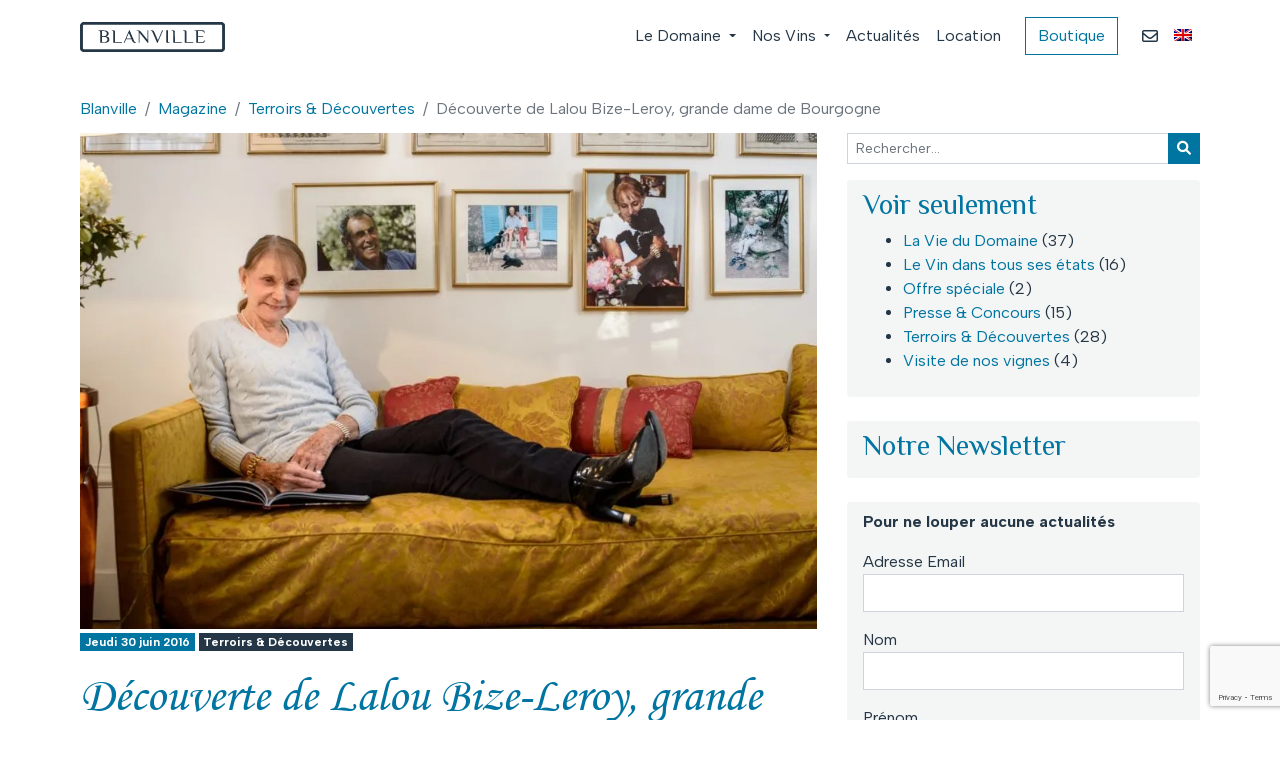

--- FILE ---
content_type: text/html; charset=UTF-8
request_url: https://www.blanville.com/magazine/decouverte-de-lalou-bize-leroy-grande-dame-de-bourgogne/
body_size: 16218
content:
<!doctype html>
<!--[if lt IE 9]><html class="no-js no-svg ie lt-ie9 lt-ie8 lt-ie7" lang="fr-FR"> <![endif]-->
<!--[if IE 9]><html class="no-js no-svg ie ie9 lt-ie9 lt-ie8" lang="fr-FR"> <![endif]-->
<!--[if gt IE 9]><!--><html class="no-js no-svg" lang="fr-FR"> <!--<![endif]-->
<head>
    <meta charset="UTF-8" />
    <meta name="description" content="Grands Vins du Languedoc">
    <meta http-equiv="Content-Type" content="text/html; charset=UTF-8" />
    <meta http-equiv="X-UA-Compatible" content="IE=edge">
    <meta name="viewport" content="width=device-width, initial-scale=1">
    <link rel="preconnect" href="https://fonts.googleapis.com">
    <link rel="preconnect" href="https://fonts.gstatic.com" crossorigin>
    <link href="https://fonts.googleapis.com/css2?family=Albert+Sans:ital,wght@0,100..900;1,100..900&family=Philosopher:wght@400;700&display=swap" rel="stylesheet">
    <meta name='robots' content='index, follow, max-image-preview:large, max-snippet:-1, max-video-preview:-1' />
	<style>img:is([sizes="auto" i], [sizes^="auto," i]) { contain-intrinsic-size: 3000px 1500px }</style>
	<link rel="alternate" hreflang="fr-fr" href="https://www.blanville.com/magazine/decouverte-de-lalou-bize-leroy-grande-dame-de-bourgogne/" />
<link rel="alternate" hreflang="x-default" href="https://www.blanville.com/magazine/decouverte-de-lalou-bize-leroy-grande-dame-de-bourgogne/" />
<script id="cookieyes" type="text/javascript" src="https://cdn-cookieyes.com/client_data/544c354ab0f8ff2a3a6e5b6a/script.js"></script>
	<!-- This site is optimized with the Yoast SEO plugin v25.5 - https://yoast.com/wordpress/plugins/seo/ -->
	<title>Découverte de Lalou Bize-Leroy, grande dame de Bourgogne &#8211; Blanville</title>
	<link rel="canonical" href="https://www.blanville.com/magazine/decouverte-de-lalou-bize-leroy-grande-dame-de-bourgogne/" />
	<meta property="og:locale" content="fr_FR" />
	<meta property="og:type" content="article" />
	<meta property="og:title" content="Découverte de Lalou Bize-Leroy, grande dame de Bourgogne &#8211; Blanville" />
	<meta property="og:description" content="Le site du vin, de l&#039;œnotourisme et de l&#039;art de vivre" />
	<meta property="og:url" content="https://www.blanville.com/magazine/decouverte-de-lalou-bize-leroy-grande-dame-de-bourgogne/" />
	<meta property="og:site_name" content="Blanville" />
	<meta property="article:publisher" content="https://www.facebook.com/vinsblanville/" />
	<meta property="article:published_time" content="2016-06-30T15:06:00+00:00" />
	<meta property="og:image" content="https://www.blanville.com/wp-content/uploads/les-vignes-de-blanville.jpg" />
	<meta property="og:image:width" content="1980" />
	<meta property="og:image:height" content="897" />
	<meta property="og:image:type" content="image/jpeg" />
	<meta name="author" content="Margaux Nivollet" />
	<meta name="twitter:card" content="summary_large_image" />
	<meta name="twitter:creator" content="@Vins_Blanville" />
	<meta name="twitter:site" content="@Vins_Blanville" />
	<meta name="twitter:label1" content="Écrit par" />
	<meta name="twitter:data1" content="Margaux Nivollet" />
	<meta name="twitter:label2" content="Durée de lecture estimée" />
	<meta name="twitter:data2" content="2 minutes" />
	<script type="application/ld+json" class="yoast-schema-graph">{"@context":"https://schema.org","@graph":[{"@type":"WebPage","@id":"https://www.blanville.com/magazine/decouverte-de-lalou-bize-leroy-grande-dame-de-bourgogne/","url":"https://www.blanville.com/magazine/decouverte-de-lalou-bize-leroy-grande-dame-de-bourgogne/","name":"Découverte de Lalou Bize-Leroy, grande dame de Bourgogne &#8211; Blanville","isPartOf":{"@id":"https://www.blanville.com/#website"},"primaryImageOfPage":{"@id":"https://www.blanville.com/magazine/decouverte-de-lalou-bize-leroy-grande-dame-de-bourgogne/#primaryimage"},"image":{"@id":"https://www.blanville.com/magazine/decouverte-de-lalou-bize-leroy-grande-dame-de-bourgogne/#primaryimage"},"thumbnailUrl":"https://www.blanville.com/wp-content/uploads/fc7f2782-8a8e-4b6b-ac1d-c6a0f7a8ad2d.jpg","datePublished":"2016-06-30T15:06:00+00:00","author":{"@id":"https://www.blanville.com/#/schema/person/d1fe2c55eb0ec7b2f243c030c7fe9d6f"},"breadcrumb":{"@id":"https://www.blanville.com/magazine/decouverte-de-lalou-bize-leroy-grande-dame-de-bourgogne/#breadcrumb"},"inLanguage":"fr-FR","potentialAction":[{"@type":"ReadAction","target":["https://www.blanville.com/magazine/decouverte-de-lalou-bize-leroy-grande-dame-de-bourgogne/"]}]},{"@type":"ImageObject","inLanguage":"fr-FR","@id":"https://www.blanville.com/magazine/decouverte-de-lalou-bize-leroy-grande-dame-de-bourgogne/#primaryimage","url":"https://www.blanville.com/wp-content/uploads/fc7f2782-8a8e-4b6b-ac1d-c6a0f7a8ad2d.jpg","contentUrl":"https://www.blanville.com/wp-content/uploads/fc7f2782-8a8e-4b6b-ac1d-c6a0f7a8ad2d.jpg","width":2000,"height":1346},{"@type":"BreadcrumbList","@id":"https://www.blanville.com/magazine/decouverte-de-lalou-bize-leroy-grande-dame-de-bourgogne/#breadcrumb","itemListElement":[{"@type":"ListItem","position":1,"name":"Blanville","item":"https://www.blanville.com/"},{"@type":"ListItem","position":2,"name":"Magazine","item":"https://www.blanville.com/magazine/"},{"@type":"ListItem","position":3,"name":"Terroirs &amp; Découvertes","item":"https://www.blanville.com/magazine/category/terroirs-decouvertes/"},{"@type":"ListItem","position":4,"name":"Découverte de Lalou Bize-Leroy, grande dame de Bourgogne"}]},{"@type":"WebSite","@id":"https://www.blanville.com/#website","url":"https://www.blanville.com/","name":"Blanville","description":"Grands Vins du Languedoc","potentialAction":[{"@type":"SearchAction","target":{"@type":"EntryPoint","urlTemplate":"https://www.blanville.com/?s={search_term_string}"},"query-input":{"@type":"PropertyValueSpecification","valueRequired":true,"valueName":"search_term_string"}}],"inLanguage":"fr-FR"},{"@type":"Person","@id":"https://www.blanville.com/#/schema/person/d1fe2c55eb0ec7b2f243c030c7fe9d6f","name":"Margaux Nivollet","image":{"@type":"ImageObject","inLanguage":"fr-FR","@id":"https://www.blanville.com/#/schema/person/image/","url":"https://secure.gravatar.com/avatar/9234bd5fbafa859a274fa85739b758acabaa3e2cabf3a41bbc64ff4ac0bc38dd?s=96&d=mm&r=g","contentUrl":"https://secure.gravatar.com/avatar/9234bd5fbafa859a274fa85739b758acabaa3e2cabf3a41bbc64ff4ac0bc38dd?s=96&d=mm&r=g","caption":"Margaux Nivollet"},"sameAs":["http://www.blanville.com/"]}]}</script>
	<!-- / Yoast SEO plugin. -->


<link rel="alternate" type="application/rss+xml" title="Blanville &raquo; Découverte de Lalou Bize-Leroy, grande dame de Bourgogne Flux des commentaires" href="https://www.blanville.com/magazine/decouverte-de-lalou-bize-leroy-grande-dame-de-bourgogne/feed/" />
<script type="text/javascript">
/* <![CDATA[ */
window._wpemojiSettings = {"baseUrl":"https:\/\/s.w.org\/images\/core\/emoji\/16.0.1\/72x72\/","ext":".png","svgUrl":"https:\/\/s.w.org\/images\/core\/emoji\/16.0.1\/svg\/","svgExt":".svg","source":{"concatemoji":"https:\/\/www.blanville.com\/wp-includes\/js\/wp-emoji-release.min.js?ver=2ea0f1d7f093a956328d7682ef8fcfa3"}};
/*! This file is auto-generated */
!function(s,n){var o,i,e;function c(e){try{var t={supportTests:e,timestamp:(new Date).valueOf()};sessionStorage.setItem(o,JSON.stringify(t))}catch(e){}}function p(e,t,n){e.clearRect(0,0,e.canvas.width,e.canvas.height),e.fillText(t,0,0);var t=new Uint32Array(e.getImageData(0,0,e.canvas.width,e.canvas.height).data),a=(e.clearRect(0,0,e.canvas.width,e.canvas.height),e.fillText(n,0,0),new Uint32Array(e.getImageData(0,0,e.canvas.width,e.canvas.height).data));return t.every(function(e,t){return e===a[t]})}function u(e,t){e.clearRect(0,0,e.canvas.width,e.canvas.height),e.fillText(t,0,0);for(var n=e.getImageData(16,16,1,1),a=0;a<n.data.length;a++)if(0!==n.data[a])return!1;return!0}function f(e,t,n,a){switch(t){case"flag":return n(e,"\ud83c\udff3\ufe0f\u200d\u26a7\ufe0f","\ud83c\udff3\ufe0f\u200b\u26a7\ufe0f")?!1:!n(e,"\ud83c\udde8\ud83c\uddf6","\ud83c\udde8\u200b\ud83c\uddf6")&&!n(e,"\ud83c\udff4\udb40\udc67\udb40\udc62\udb40\udc65\udb40\udc6e\udb40\udc67\udb40\udc7f","\ud83c\udff4\u200b\udb40\udc67\u200b\udb40\udc62\u200b\udb40\udc65\u200b\udb40\udc6e\u200b\udb40\udc67\u200b\udb40\udc7f");case"emoji":return!a(e,"\ud83e\udedf")}return!1}function g(e,t,n,a){var r="undefined"!=typeof WorkerGlobalScope&&self instanceof WorkerGlobalScope?new OffscreenCanvas(300,150):s.createElement("canvas"),o=r.getContext("2d",{willReadFrequently:!0}),i=(o.textBaseline="top",o.font="600 32px Arial",{});return e.forEach(function(e){i[e]=t(o,e,n,a)}),i}function t(e){var t=s.createElement("script");t.src=e,t.defer=!0,s.head.appendChild(t)}"undefined"!=typeof Promise&&(o="wpEmojiSettingsSupports",i=["flag","emoji"],n.supports={everything:!0,everythingExceptFlag:!0},e=new Promise(function(e){s.addEventListener("DOMContentLoaded",e,{once:!0})}),new Promise(function(t){var n=function(){try{var e=JSON.parse(sessionStorage.getItem(o));if("object"==typeof e&&"number"==typeof e.timestamp&&(new Date).valueOf()<e.timestamp+604800&&"object"==typeof e.supportTests)return e.supportTests}catch(e){}return null}();if(!n){if("undefined"!=typeof Worker&&"undefined"!=typeof OffscreenCanvas&&"undefined"!=typeof URL&&URL.createObjectURL&&"undefined"!=typeof Blob)try{var e="postMessage("+g.toString()+"("+[JSON.stringify(i),f.toString(),p.toString(),u.toString()].join(",")+"));",a=new Blob([e],{type:"text/javascript"}),r=new Worker(URL.createObjectURL(a),{name:"wpTestEmojiSupports"});return void(r.onmessage=function(e){c(n=e.data),r.terminate(),t(n)})}catch(e){}c(n=g(i,f,p,u))}t(n)}).then(function(e){for(var t in e)n.supports[t]=e[t],n.supports.everything=n.supports.everything&&n.supports[t],"flag"!==t&&(n.supports.everythingExceptFlag=n.supports.everythingExceptFlag&&n.supports[t]);n.supports.everythingExceptFlag=n.supports.everythingExceptFlag&&!n.supports.flag,n.DOMReady=!1,n.readyCallback=function(){n.DOMReady=!0}}).then(function(){return e}).then(function(){var e;n.supports.everything||(n.readyCallback(),(e=n.source||{}).concatemoji?t(e.concatemoji):e.wpemoji&&e.twemoji&&(t(e.twemoji),t(e.wpemoji)))}))}((window,document),window._wpemojiSettings);
/* ]]> */
</script>
<style id='wp-emoji-styles-inline-css' type='text/css'>

	img.wp-smiley, img.emoji {
		display: inline !important;
		border: none !important;
		box-shadow: none !important;
		height: 1em !important;
		width: 1em !important;
		margin: 0 0.07em !important;
		vertical-align: -0.1em !important;
		background: none !important;
		padding: 0 !important;
	}
</style>
<link rel='stylesheet' id='wp-block-library-css' href='https://www.blanville.com/wp-includes/css/dist/block-library/style.min.css?ver=2ea0f1d7f093a956328d7682ef8fcfa3' type='text/css' media='all' />
<style id='classic-theme-styles-inline-css' type='text/css'>
/*! This file is auto-generated */
.wp-block-button__link{color:#fff;background-color:#32373c;border-radius:9999px;box-shadow:none;text-decoration:none;padding:calc(.667em + 2px) calc(1.333em + 2px);font-size:1.125em}.wp-block-file__button{background:#32373c;color:#fff;text-decoration:none}
</style>
<style id='global-styles-inline-css' type='text/css'>
:root{--wp--preset--aspect-ratio--square: 1;--wp--preset--aspect-ratio--4-3: 4/3;--wp--preset--aspect-ratio--3-4: 3/4;--wp--preset--aspect-ratio--3-2: 3/2;--wp--preset--aspect-ratio--2-3: 2/3;--wp--preset--aspect-ratio--16-9: 16/9;--wp--preset--aspect-ratio--9-16: 9/16;--wp--preset--color--black: #000000;--wp--preset--color--cyan-bluish-gray: #abb8c3;--wp--preset--color--white: #ffffff;--wp--preset--color--pale-pink: #f78da7;--wp--preset--color--vivid-red: #cf2e2e;--wp--preset--color--luminous-vivid-orange: #ff6900;--wp--preset--color--luminous-vivid-amber: #fcb900;--wp--preset--color--light-green-cyan: #7bdcb5;--wp--preset--color--vivid-green-cyan: #00d084;--wp--preset--color--pale-cyan-blue: #8ed1fc;--wp--preset--color--vivid-cyan-blue: #0693e3;--wp--preset--color--vivid-purple: #9b51e0;--wp--preset--gradient--vivid-cyan-blue-to-vivid-purple: linear-gradient(135deg,rgba(6,147,227,1) 0%,rgb(155,81,224) 100%);--wp--preset--gradient--light-green-cyan-to-vivid-green-cyan: linear-gradient(135deg,rgb(122,220,180) 0%,rgb(0,208,130) 100%);--wp--preset--gradient--luminous-vivid-amber-to-luminous-vivid-orange: linear-gradient(135deg,rgba(252,185,0,1) 0%,rgba(255,105,0,1) 100%);--wp--preset--gradient--luminous-vivid-orange-to-vivid-red: linear-gradient(135deg,rgba(255,105,0,1) 0%,rgb(207,46,46) 100%);--wp--preset--gradient--very-light-gray-to-cyan-bluish-gray: linear-gradient(135deg,rgb(238,238,238) 0%,rgb(169,184,195) 100%);--wp--preset--gradient--cool-to-warm-spectrum: linear-gradient(135deg,rgb(74,234,220) 0%,rgb(151,120,209) 20%,rgb(207,42,186) 40%,rgb(238,44,130) 60%,rgb(251,105,98) 80%,rgb(254,248,76) 100%);--wp--preset--gradient--blush-light-purple: linear-gradient(135deg,rgb(255,206,236) 0%,rgb(152,150,240) 100%);--wp--preset--gradient--blush-bordeaux: linear-gradient(135deg,rgb(254,205,165) 0%,rgb(254,45,45) 50%,rgb(107,0,62) 100%);--wp--preset--gradient--luminous-dusk: linear-gradient(135deg,rgb(255,203,112) 0%,rgb(199,81,192) 50%,rgb(65,88,208) 100%);--wp--preset--gradient--pale-ocean: linear-gradient(135deg,rgb(255,245,203) 0%,rgb(182,227,212) 50%,rgb(51,167,181) 100%);--wp--preset--gradient--electric-grass: linear-gradient(135deg,rgb(202,248,128) 0%,rgb(113,206,126) 100%);--wp--preset--gradient--midnight: linear-gradient(135deg,rgb(2,3,129) 0%,rgb(40,116,252) 100%);--wp--preset--font-size--small: 13px;--wp--preset--font-size--medium: 20px;--wp--preset--font-size--large: 36px;--wp--preset--font-size--x-large: 42px;--wp--preset--spacing--20: 0.44rem;--wp--preset--spacing--30: 0.67rem;--wp--preset--spacing--40: 1rem;--wp--preset--spacing--50: 1.5rem;--wp--preset--spacing--60: 2.25rem;--wp--preset--spacing--70: 3.38rem;--wp--preset--spacing--80: 5.06rem;--wp--preset--shadow--natural: 6px 6px 9px rgba(0, 0, 0, 0.2);--wp--preset--shadow--deep: 12px 12px 50px rgba(0, 0, 0, 0.4);--wp--preset--shadow--sharp: 6px 6px 0px rgba(0, 0, 0, 0.2);--wp--preset--shadow--outlined: 6px 6px 0px -3px rgba(255, 255, 255, 1), 6px 6px rgba(0, 0, 0, 1);--wp--preset--shadow--crisp: 6px 6px 0px rgba(0, 0, 0, 1);}:where(.is-layout-flex){gap: 0.5em;}:where(.is-layout-grid){gap: 0.5em;}body .is-layout-flex{display: flex;}.is-layout-flex{flex-wrap: wrap;align-items: center;}.is-layout-flex > :is(*, div){margin: 0;}body .is-layout-grid{display: grid;}.is-layout-grid > :is(*, div){margin: 0;}:where(.wp-block-columns.is-layout-flex){gap: 2em;}:where(.wp-block-columns.is-layout-grid){gap: 2em;}:where(.wp-block-post-template.is-layout-flex){gap: 1.25em;}:where(.wp-block-post-template.is-layout-grid){gap: 1.25em;}.has-black-color{color: var(--wp--preset--color--black) !important;}.has-cyan-bluish-gray-color{color: var(--wp--preset--color--cyan-bluish-gray) !important;}.has-white-color{color: var(--wp--preset--color--white) !important;}.has-pale-pink-color{color: var(--wp--preset--color--pale-pink) !important;}.has-vivid-red-color{color: var(--wp--preset--color--vivid-red) !important;}.has-luminous-vivid-orange-color{color: var(--wp--preset--color--luminous-vivid-orange) !important;}.has-luminous-vivid-amber-color{color: var(--wp--preset--color--luminous-vivid-amber) !important;}.has-light-green-cyan-color{color: var(--wp--preset--color--light-green-cyan) !important;}.has-vivid-green-cyan-color{color: var(--wp--preset--color--vivid-green-cyan) !important;}.has-pale-cyan-blue-color{color: var(--wp--preset--color--pale-cyan-blue) !important;}.has-vivid-cyan-blue-color{color: var(--wp--preset--color--vivid-cyan-blue) !important;}.has-vivid-purple-color{color: var(--wp--preset--color--vivid-purple) !important;}.has-black-background-color{background-color: var(--wp--preset--color--black) !important;}.has-cyan-bluish-gray-background-color{background-color: var(--wp--preset--color--cyan-bluish-gray) !important;}.has-white-background-color{background-color: var(--wp--preset--color--white) !important;}.has-pale-pink-background-color{background-color: var(--wp--preset--color--pale-pink) !important;}.has-vivid-red-background-color{background-color: var(--wp--preset--color--vivid-red) !important;}.has-luminous-vivid-orange-background-color{background-color: var(--wp--preset--color--luminous-vivid-orange) !important;}.has-luminous-vivid-amber-background-color{background-color: var(--wp--preset--color--luminous-vivid-amber) !important;}.has-light-green-cyan-background-color{background-color: var(--wp--preset--color--light-green-cyan) !important;}.has-vivid-green-cyan-background-color{background-color: var(--wp--preset--color--vivid-green-cyan) !important;}.has-pale-cyan-blue-background-color{background-color: var(--wp--preset--color--pale-cyan-blue) !important;}.has-vivid-cyan-blue-background-color{background-color: var(--wp--preset--color--vivid-cyan-blue) !important;}.has-vivid-purple-background-color{background-color: var(--wp--preset--color--vivid-purple) !important;}.has-black-border-color{border-color: var(--wp--preset--color--black) !important;}.has-cyan-bluish-gray-border-color{border-color: var(--wp--preset--color--cyan-bluish-gray) !important;}.has-white-border-color{border-color: var(--wp--preset--color--white) !important;}.has-pale-pink-border-color{border-color: var(--wp--preset--color--pale-pink) !important;}.has-vivid-red-border-color{border-color: var(--wp--preset--color--vivid-red) !important;}.has-luminous-vivid-orange-border-color{border-color: var(--wp--preset--color--luminous-vivid-orange) !important;}.has-luminous-vivid-amber-border-color{border-color: var(--wp--preset--color--luminous-vivid-amber) !important;}.has-light-green-cyan-border-color{border-color: var(--wp--preset--color--light-green-cyan) !important;}.has-vivid-green-cyan-border-color{border-color: var(--wp--preset--color--vivid-green-cyan) !important;}.has-pale-cyan-blue-border-color{border-color: var(--wp--preset--color--pale-cyan-blue) !important;}.has-vivid-cyan-blue-border-color{border-color: var(--wp--preset--color--vivid-cyan-blue) !important;}.has-vivid-purple-border-color{border-color: var(--wp--preset--color--vivid-purple) !important;}.has-vivid-cyan-blue-to-vivid-purple-gradient-background{background: var(--wp--preset--gradient--vivid-cyan-blue-to-vivid-purple) !important;}.has-light-green-cyan-to-vivid-green-cyan-gradient-background{background: var(--wp--preset--gradient--light-green-cyan-to-vivid-green-cyan) !important;}.has-luminous-vivid-amber-to-luminous-vivid-orange-gradient-background{background: var(--wp--preset--gradient--luminous-vivid-amber-to-luminous-vivid-orange) !important;}.has-luminous-vivid-orange-to-vivid-red-gradient-background{background: var(--wp--preset--gradient--luminous-vivid-orange-to-vivid-red) !important;}.has-very-light-gray-to-cyan-bluish-gray-gradient-background{background: var(--wp--preset--gradient--very-light-gray-to-cyan-bluish-gray) !important;}.has-cool-to-warm-spectrum-gradient-background{background: var(--wp--preset--gradient--cool-to-warm-spectrum) !important;}.has-blush-light-purple-gradient-background{background: var(--wp--preset--gradient--blush-light-purple) !important;}.has-blush-bordeaux-gradient-background{background: var(--wp--preset--gradient--blush-bordeaux) !important;}.has-luminous-dusk-gradient-background{background: var(--wp--preset--gradient--luminous-dusk) !important;}.has-pale-ocean-gradient-background{background: var(--wp--preset--gradient--pale-ocean) !important;}.has-electric-grass-gradient-background{background: var(--wp--preset--gradient--electric-grass) !important;}.has-midnight-gradient-background{background: var(--wp--preset--gradient--midnight) !important;}.has-small-font-size{font-size: var(--wp--preset--font-size--small) !important;}.has-medium-font-size{font-size: var(--wp--preset--font-size--medium) !important;}.has-large-font-size{font-size: var(--wp--preset--font-size--large) !important;}.has-x-large-font-size{font-size: var(--wp--preset--font-size--x-large) !important;}
:where(.wp-block-post-template.is-layout-flex){gap: 1.25em;}:where(.wp-block-post-template.is-layout-grid){gap: 1.25em;}
:where(.wp-block-columns.is-layout-flex){gap: 2em;}:where(.wp-block-columns.is-layout-grid){gap: 2em;}
:root :where(.wp-block-pullquote){font-size: 1.5em;line-height: 1.6;}
</style>
<style id='age-gate-custom-inline-css' type='text/css'>
:root{--ag-background-color: rgba(0,0,0,0.8);--ag-background-image-position: center center;--ag-background-image-opacity: 1;--ag-blur: 5px;}
</style>
<link rel='stylesheet' id='age-gate-css' href='https://www.blanville.com/wp-content/plugins/age-gate/dist/main.css?ver=3.7.1' type='text/css' media='all' />
<style id='age-gate-options-inline-css' type='text/css'>
:root{--ag-background-color: rgba(0,0,0,0.8);--ag-background-image-position: center center;--ag-background-image-opacity: 1;--ag-blur: 5px;}
</style>
<link rel='stylesheet' id='titan-adminbar-styles-css' href='https://www.blanville.com/wp-content/plugins/anti-spam/assets/css/admin-bar.css?ver=7.3.8' type='text/css' media='all' />
<link rel='stylesheet' id='contact-form-7-css' href='https://www.blanville.com/wp-content/plugins/contact-form-7/includes/css/styles.css?ver=6.1' type='text/css' media='all' />
<style id='woocommerce-inline-inline-css' type='text/css'>
.woocommerce form .form-row .required { visibility: visible; }
</style>
<link rel='stylesheet' id='wpml-legacy-horizontal-list-0-css' href='https://www.blanville.com/wp-content/plugins/sitepress-multilingual-cms/templates/language-switchers/legacy-list-horizontal/style.min.css?ver=1' type='text/css' media='all' />
<style id='wpml-legacy-horizontal-list-0-inline-css' type='text/css'>
.wpml-ls-statics-shortcode_actions, .wpml-ls-statics-shortcode_actions .wpml-ls-sub-menu, .wpml-ls-statics-shortcode_actions a {border-color:#cdcdcd;}.wpml-ls-statics-shortcode_actions a, .wpml-ls-statics-shortcode_actions .wpml-ls-sub-menu a, .wpml-ls-statics-shortcode_actions .wpml-ls-sub-menu a:link, .wpml-ls-statics-shortcode_actions li:not(.wpml-ls-current-language) .wpml-ls-link, .wpml-ls-statics-shortcode_actions li:not(.wpml-ls-current-language) .wpml-ls-link:link {color:#444444;background-color:#ffffff;}.wpml-ls-statics-shortcode_actions .wpml-ls-sub-menu a:hover,.wpml-ls-statics-shortcode_actions .wpml-ls-sub-menu a:focus, .wpml-ls-statics-shortcode_actions .wpml-ls-sub-menu a:link:hover, .wpml-ls-statics-shortcode_actions .wpml-ls-sub-menu a:link:focus {color:#000000;background-color:#eeeeee;}.wpml-ls-statics-shortcode_actions .wpml-ls-current-language > a {color:#444444;background-color:#ffffff;}.wpml-ls-statics-shortcode_actions .wpml-ls-current-language:hover>a, .wpml-ls-statics-shortcode_actions .wpml-ls-current-language>a:focus {color:#000000;background-color:#eeeeee;}
</style>
<link rel='stylesheet' id='wpml-menu-item-0-css' href='https://www.blanville.com/wp-content/plugins/sitepress-multilingual-cms/templates/language-switchers/menu-item/style.min.css?ver=1' type='text/css' media='all' />
<link rel='stylesheet' id='brands-styles-css' href='https://www.blanville.com/wp-content/plugins/woocommerce/assets/css/brands.css?ver=10.0.5' type='text/css' media='all' />
<link rel='stylesheet' id='blv-main-css' href='https://www.blanville.com/wp-content/themes/blanville/public/main.css?ver=1.2.1' type='text/css' media='all' />
<link rel='stylesheet' id='sib-front-css-css' href='https://www.blanville.com/wp-content/plugins/mailin/css/mailin-front.css?ver=2ea0f1d7f093a956328d7682ef8fcfa3' type='text/css' media='all' />
<script type="text/javascript" src="https://www.blanville.com/wp-includes/js/jquery/jquery.min.js?ver=3.7.1" id="jquery-core-js"></script>
<script type="text/javascript" src="https://www.blanville.com/wp-includes/js/jquery/jquery-migrate.min.js?ver=3.4.1" id="jquery-migrate-js"></script>
<script type="text/javascript" src="https://www.blanville.com/wp-content/plugins/woocommerce/assets/js/jquery-blockui/jquery.blockUI.min.js?ver=2.7.0-wc.10.0.5" id="jquery-blockui-js" defer="defer" data-wp-strategy="defer"></script>
<script type="text/javascript" id="wc-add-to-cart-js-extra">
/* <![CDATA[ */
var wc_add_to_cart_params = {"ajax_url":"\/wp-admin\/admin-ajax.php","wc_ajax_url":"\/?wc-ajax=%%endpoint%%","i18n_view_cart":"Voir le panier","cart_url":"https:\/\/www.blanville.com\/boutique\/panier\/","is_cart":"","cart_redirect_after_add":"no"};
/* ]]> */
</script>
<script type="text/javascript" src="https://www.blanville.com/wp-content/plugins/woocommerce/assets/js/frontend/add-to-cart.min.js?ver=10.0.5" id="wc-add-to-cart-js" defer="defer" data-wp-strategy="defer"></script>
<script type="text/javascript" src="https://www.blanville.com/wp-content/plugins/woocommerce/assets/js/js-cookie/js.cookie.min.js?ver=2.1.4-wc.10.0.5" id="js-cookie-js" data-wp-strategy="defer"></script>
<script type="text/javascript" id="woocommerce-js-extra">
/* <![CDATA[ */
var woocommerce_params = {"ajax_url":"\/wp-admin\/admin-ajax.php","wc_ajax_url":"\/?wc-ajax=%%endpoint%%","i18n_password_show":"Afficher le mot de passe","i18n_password_hide":"Masquer le mot de passe"};
/* ]]> */
</script>
<script type="text/javascript" src="https://www.blanville.com/wp-content/plugins/woocommerce/assets/js/frontend/woocommerce.min.js?ver=10.0.5" id="woocommerce-js" defer="defer" data-wp-strategy="defer"></script>
<script type="text/javascript" id="sib-front-js-js-extra">
/* <![CDATA[ */
var sibErrMsg = {"invalidMail":"Veuillez entrer une adresse e-mail valide.","requiredField":"Veuillez compl\u00e9ter les champs obligatoires.","invalidDateFormat":"Veuillez entrer une date valide.","invalidSMSFormat":"Veuillez entrer une num\u00e9ro de t\u00e9l\u00e9phone valide."};
var ajax_sib_front_object = {"ajax_url":"https:\/\/www.blanville.com\/wp-admin\/admin-ajax.php","ajax_nonce":"49f4b56432","flag_url":"https:\/\/www.blanville.com\/wp-content\/plugins\/mailin\/img\/flags\/"};
/* ]]> */
</script>
<script type="text/javascript" src="https://www.blanville.com/wp-content/plugins/mailin/js/mailin-front.js?ver=1752678542" id="sib-front-js-js"></script>
<link rel="https://api.w.org/" href="https://www.blanville.com/wp-json/" /><link rel="alternate" title="JSON" type="application/json" href="https://www.blanville.com/wp-json/wp/v2/posts/1595" /><link rel="EditURI" type="application/rsd+xml" title="RSD" href="https://www.blanville.com/xmlrpc.php?rsd" />

<link rel='shortlink' href='https://www.blanville.com/?p=1595' />
<link rel="alternate" title="oEmbed (JSON)" type="application/json+oembed" href="https://www.blanville.com/wp-json/oembed/1.0/embed?url=https%3A%2F%2Fwww.blanville.com%2Fmagazine%2Fdecouverte-de-lalou-bize-leroy-grande-dame-de-bourgogne%2F" />
<link rel="alternate" title="oEmbed (XML)" type="text/xml+oembed" href="https://www.blanville.com/wp-json/oembed/1.0/embed?url=https%3A%2F%2Fwww.blanville.com%2Fmagazine%2Fdecouverte-de-lalou-bize-leroy-grande-dame-de-bourgogne%2F&#038;format=xml" />
<meta name="generator" content="WPML ver:4.7.6 stt:1,4;" />
<!-- HFCM by 99 Robots - Snippet # 1: Age Gate -->
<style>
:root {
	--ag-form-z-index: 999999;
}

.cky-consent-container {
	z-index: 899999 !important;
}
</style>
<!-- /end HFCM by 99 Robots -->
	<noscript><style>.woocommerce-product-gallery{ opacity: 1 !important; }</style></noscript>
	<script type="text/javascript" src="https://cdn.brevo.com/js/sdk-loader.js" async></script>
<script type="text/javascript">
  window.Brevo = window.Brevo || [];
  window.Brevo.push(['init', {"client_key":"400c08k3l1rj9valpx51pwlf","email_id":null,"push":{"customDomain":"https:\/\/www.blanville.com\/wp-content\/plugins\/mailin\/"},"service_worker_url":"sw.js?key=${key}","frame_url":"brevo-frame.html"}]);
</script><link rel="icon" href="https://www.blanville.com/wp-content/uploads/2023/02/cropped-favicon-copie-2-32x32.png" sizes="32x32" />
<link rel="icon" href="https://www.blanville.com/wp-content/uploads/2023/02/cropped-favicon-copie-2-192x192.png" sizes="192x192" />
<link rel="apple-touch-icon" href="https://www.blanville.com/wp-content/uploads/2023/02/cropped-favicon-copie-2-180x180.png" />
<meta name="msapplication-TileImage" content="https://www.blanville.com/wp-content/uploads/2023/02/cropped-favicon-copie-2-270x270.png" />
		<style type="text/css" id="wp-custom-css">
			h1.age-gate-heading {
    font-size: 1.2rem;
}		</style>
		
                    </head>

<body class="wp-singular post-template-default single single-post postid-1595 single-format-standard wp-theme-blanville theme-blanville woocommerce-no-js" data-template="base.html.twig">

    <div id="boxed">

        <a class="sr-only" href="#content">Aller au contenu</a>

        
        <header id="header">
                            <h1 role="banner">Blanville</h1>
                <div class="container d-flex d-lg-block flex-row justify-content-between">
    <nav class="navbar navbar-expand-lg navbar-light p-0 justify-content-between" role="navigation">
        <a class="navbar-brand" href="https://www.blanville.com">
            <svg id="header-logo" xmlns="http://www.w3.org/2000/svg" viewBox="0 0 100 21.13" width="100" height="21.13">
    <path d="M98,21.57H2l-.7-.3-1-1L0,19.53V2.47l.29-.71,1-1L2,.43H98l.71.3,1,1,.29.71V19.53l-.29.71-1,1Zm-95.52-2h95.1l.45-.45V2.88l-.45-.45H2.45L2,2.88V19.12Z" transform="translate(0 -0.43)"/>
    <path d="M16.17,6.32a10,10,0,0,1,1.16.07,4,4,0,0,1,1.17.32,2.53,2.53,0,0,1,.91.71,2,2,0,0,1,.36,1.23,1.74,1.74,0,0,1-.41,1.12,2.85,2.85,0,0,1-1.32.82,4.06,4.06,0,0,1,1.07.3,2.19,2.19,0,0,1,.68.46,1.6,1.6,0,0,1,.35.62,2.61,2.61,0,0,1,.1.75,2,2,0,0,1-.34,1.22,2.39,2.39,0,0,1-.87.74,3.87,3.87,0,0,1-1.18.35,9.29,9.29,0,0,1-1.28.09H13.9V7.92a2.42,2.42,0,0,0-.16-1c-.11-.24-.37-.36-.77-.36H12.7V6.32Zm.2,4.07a2.54,2.54,0,0,0,.78-.12,1.81,1.81,0,0,0,.68-.34,1.66,1.66,0,0,0,.49-.56,1.61,1.61,0,0,0,.19-.78,1.44,1.44,0,0,0-.23-.82,1.79,1.79,0,0,0-.57-.56,2.25,2.25,0,0,0-.78-.32,3.4,3.4,0,0,0-.82-.1,3.23,3.23,0,0,0-.53,0,2.62,2.62,0,0,0-.47.09v3.47Zm-1.26.53v3.55a4.13,4.13,0,0,0,.63.14,4.7,4.7,0,0,0,.63.05,3.17,3.17,0,0,0,1.88-.48,1.62,1.62,0,0,0,.66-1.39,1.64,1.64,0,0,0-.64-1.39,3.15,3.15,0,0,0-1.9-.48Z" transform="translate(0 -0.43)"/>
    <path d="M24.2,14.59h4.74v.53H23V7.92a2.25,2.25,0,0,0-.17-1c-.11-.24-.36-.36-.76-.36H21.8V6.32H23a2.35,2.35,0,0,1,.58.06.69.69,0,0,1,.38.24,1.17,1.17,0,0,1,.19.49,5.82,5.82,0,0,1,.05.81Z" transform="translate(0 -0.43)"/>
    <path d="M38.66,15.12a1.7,1.7,0,0,1-.53.07,3.74,3.74,0,0,1-.53,0A2,2,0,0,1,37,14.9a2.23,2.23,0,0,1-.61-.52,2.88,2.88,0,0,1-.52-.92l-.33-.87H31.79l-1.06,2.53h-.6l3.73-8.8h.4l2.93,7.14c.11.24.21.46.31.63a1.53,1.53,0,0,0,.31.42,1.07,1.07,0,0,0,.37.24,2.12,2.12,0,0,0,.48.11ZM32,12.05h3.27l-1.6-3.86Z" transform="translate(0 -0.43)"/>
    <path d="M40.57,7.92a1.76,1.76,0,0,0-.25-1,1.1,1.1,0,0,0-1-.36h-.14V6.32h.87a2.42,2.42,0,0,1,1.08.21,2.15,2.15,0,0,1,.72.59l4.67,5.8V6.32h.54v8.94h-.27L41.1,8.12v7h-.53Z" transform="translate(0 -0.43)"/>
    <path d="M53.71,13.25c.22-.51.4-.93.55-1.26s.27-.61.36-.83.17-.41.24-.56l.18-.45.2-.48c.07-.18.17-.41.29-.7L56,7.91c.17-.42.4-1,.66-1.59h.64l-3.83,8.94h-.24L50.12,7.88q-.16-.37-.3-.63a1.43,1.43,0,0,0-.31-.42,1.11,1.11,0,0,0-.38-.24,1.54,1.54,0,0,0-.48-.11V6.21h.46a2.71,2.71,0,0,1,.54,0,2,2,0,0,1,.62.23,2.31,2.31,0,0,1,.62.5,3.22,3.22,0,0,1,.54.91Z" transform="translate(0 -0.43)"/>
    <path d="M59.44,6.32h1.21v7.2a2.42,2.42,0,0,0,.16,1,.76.76,0,0,0,.77.37h.27v.26h-1.2a2.29,2.29,0,0,1-.58-.06.66.66,0,0,1-.38-.24,1.05,1.05,0,0,1-.19-.48,4.51,4.51,0,0,1-.06-.82Z" transform="translate(0 -0.43)"/>
    <path d="M65.47,14.59h4.74v.53H64.27V7.92a2.42,2.42,0,0,0-.16-1,.77.77,0,0,0-.77-.36h-.27V6.32h1.2a2.35,2.35,0,0,1,.58.06.69.69,0,0,1,.38.24,1.17,1.17,0,0,1,.19.49,5.82,5.82,0,0,1,0,.81Z" transform="translate(0 -0.43)"/>
    <path d="M73.46,14.59H78.2v.53H72.26V7.92a2.42,2.42,0,0,0-.16-1,.77.77,0,0,0-.77-.36h-.27V6.32h1.2a2.35,2.35,0,0,1,.58.06.69.69,0,0,1,.38.24,1.17,1.17,0,0,1,.19.49,4.59,4.59,0,0,1,0,.81Z" transform="translate(0 -0.43)"/>
    <path d="M84.74,6.32a1.46,1.46,0,0,1,.56.09,1,1,0,0,1,.35.24.84.84,0,0,1,.17.34,1.75,1.75,0,0,1,.05.4v1H85.6a1.43,1.43,0,0,0-.43-1.17,1.83,1.83,0,0,0-1.23-.37H81.45v3.47h3.61v.53H81.45v3.74h2.34a2.59,2.59,0,0,0,1.43-.34,2.22,2.22,0,0,0,.84-1.13l.26.07-.46,1.27a1,1,0,0,1-.36.48,1.05,1.05,0,0,1-.64.18H80.25V7.92a2.42,2.42,0,0,0-.16-1c-.11-.24-.37-.36-.77-.36h-.27V6.32Z" transform="translate(0 -0.43)"/>
</svg>        </a>
        <div class="collapse navbar-collapse flex-grow-0" id="primary-navbar">
            <ul class="navbar-nav align-items-center">
                <li class="nav-item  menu-item menu-item-type-post_type menu-item-object-page menu-item-2460 menu-item-has-children dropdown hover">
                            <a href="#" class="nav-link dropdown-toggle" id="navDropdown-2460" data-toggle="dropdown" aria-haspopup="true" aria-expanded="false">
                    Le Domaine
                </a>
                <div class="dropdown-menu animated--fade-in" aria-labelledby="navDropdown-2460">
                                                                        <a target="" href="https://www.blanville.com/domaine/savoir-faire/" class="dropdown-item px-3">
                                Le Savoir-Faire
                            </a>
                                                                                                                            <a target="" href="https://www.blanville.com/domaine/equipe/" class="dropdown-item px-3">
                                L'Equipe
                            </a>
                                                                                                                            <a target="" href="https://www.blanville.com/domaine/oenotourisme/" class="dropdown-item px-3">
                                L’Oenotourisme
                            </a>
                                                                                        </div>
                    </li><li class="nav-item  menu-item menu-item-type-post_type menu-item-object-page menu-item-2464 menu-item-has-children dropdown hover">
                            <a href="#" class="nav-link dropdown-toggle" id="navDropdown-2464" data-toggle="dropdown" aria-haspopup="true" aria-expanded="false">
                    Nos Vins
                </a>
                <div class="dropdown-menu animated--fade-in" aria-labelledby="navDropdown-2464">
                                                                        <a target="" href="https://www.blanville.com/chateau-haut-blanville/" class="dropdown-item px-3">
                                Château Haut-Blanville
                            </a>
                                                            <a target="" href="https://www.blanville.com/vins/parcellaires-de-blanville/" class="dropdown-item px-3 small">
                                    &#9702;&nbsp;&nbsp;Les Parcellaires
                                </a>
                                                            <a target="" href="https://www.blanville.com/vins/grands-classiques/" class="dropdown-item px-3 small">
                                    &#9702;&nbsp;&nbsp;Les Grands Classiques
                                </a>
                                                            <a target="" href="https://www.blanville.com/vins/les-collections/" class="dropdown-item px-3 small">
                                    &#9702;&nbsp;&nbsp;Les Collections
                                </a>
                                                                                                                            <a target="" href="https://www.blanville.com/vins/domaine-celtis/" class="dropdown-item px-3">
                                Domaine des Celtis
                            </a>
                                                                                                                            <a target="" href="https://www.blanville.com/vins/domaine-8-lunes/" class="dropdown-item px-3">
                                Domaine des 8 Lunes
                            </a>
                                                                                                                            <a target="" href="https://www.blanville.com/vins/les-creations/" class="dropdown-item px-3">
                                Les Créations
                            </a>
                                                                                        </div>
                    </li><li class="nav-item  menu-item menu-item-type-post_type menu-item-object-page current_page_parent menu-item-2987">
                            <a target="" href="https://www.blanville.com/magazine/" class="nav-link">
                    Actualités
                </a>
                    </li><li class="nav-item  menu-item menu-item-type-post_type menu-item-object-page menu-item-11236">
                            <a target="" href="https://www.blanville.com/location/" class="nav-link">
                    Location
                </a>
                    </li><li class="nav-item button menu-item menu-item-type-custom menu-item-object-custom menu-item-10424">
                            <a target="_blank" href="https://www.blanville.boutique/" class="nav-link">
                    Boutique
                </a>
                    </li><li class="nav-item contact menu-item menu-item-type-post_type menu-item-object-page menu-item-2986">
                            <a target="" href="https://www.blanville.com/contact/" class="nav-link">
                    <span class="far fa-envelope" data-toggle="tooltip" title="Contact" data-placement="bottom"></span> <span class="sr-only">Contact</span>
                </a>
                    </li>                                                    <li class="nav-item menu-item">
                        <a href="https://www.blanville.com/en/" class="nav-link">
                            <img src="https://www.blanville.com/wp-content/plugins/sitepress-multilingual-cms/res/flags/en.png" alt="en" style="position:relative;top:-2px;"/>
                        </a>
                    </li>
                            </ul>
        </div>
    </nav>
    <nav class="d-lg-none navbar-dark" role="navigation">
                            <a href="https://www.blanville.com/en/" class="mx-1">
                <img src="https://www.blanville.com/wp-content/plugins/sitepress-multilingual-cms/res/flags/en.png" alt="en" style="position:relative;top:-1px"/>
            </a>
                <div class="dropdown d-inline-block no-arrow text-right mr-n1">
            <button class="btn btn-light dropdown-toggle" type="button" id="dropdownMenu"
                    data-toggle="dropdown" aria-haspopup="true" aria-expanded="false">
                <span class="sr-only">Menu</span>
                <i class="fas fa-bars"></i>
            </button>
            <div class="dropdown-menu dropdown-menu-right" aria-labelledby="dropdownMenu">
                                        <div class="dropdown-header">
                Le Domaine
            </div>
                            <a target="" href="https://www.blanville.com/domaine/savoir-faire/" class="dropdown-item  menu-item menu-item-type-post_type menu-item-object-page menu-item-2460 menu-item-has-children">
                    Le Savoir-Faire
                </a>
                                            <a target="" href="https://www.blanville.com/domaine/equipe/" class="dropdown-item  menu-item menu-item-type-post_type menu-item-object-page menu-item-2460 menu-item-has-children">
                    L'Equipe
                </a>
                                            <a target="" href="https://www.blanville.com/domaine/oenotourisme/" class="dropdown-item  menu-item menu-item-type-post_type menu-item-object-page menu-item-2460 menu-item-has-children">
                    L’Oenotourisme
                </a>
                                                    <div class="dropdown-divider"></div>            <div class="dropdown-header">
                Nos Vins
            </div>
                            <a target="" href="https://www.blanville.com/chateau-haut-blanville/" class="dropdown-item  menu-item menu-item-type-post_type menu-item-object-page menu-item-2464 menu-item-has-children">
                    Château Haut-Blanville
                </a>
                                    <a target="" href="https://www.blanville.com/vins/parcellaires-de-blanville/" class="dropdown-item small">
                        &#9702;&nbsp;&nbsp;Les Parcellaires
                    </a>
                                    <a target="" href="https://www.blanville.com/vins/grands-classiques/" class="dropdown-item small">
                        &#9702;&nbsp;&nbsp;Les Grands Classiques
                    </a>
                                    <a target="" href="https://www.blanville.com/vins/les-collections/" class="dropdown-item small">
                        &#9702;&nbsp;&nbsp;Les Collections
                    </a>
                                            <a target="" href="https://www.blanville.com/vins/domaine-celtis/" class="dropdown-item  menu-item menu-item-type-post_type menu-item-object-page menu-item-2464 menu-item-has-children">
                    Domaine des Celtis
                </a>
                                            <a target="" href="https://www.blanville.com/vins/domaine-8-lunes/" class="dropdown-item  menu-item menu-item-type-post_type menu-item-object-page menu-item-2464 menu-item-has-children">
                    Domaine des 8 Lunes
                </a>
                                            <a target="" href="https://www.blanville.com/vins/les-creations/" class="dropdown-item  menu-item menu-item-type-post_type menu-item-object-page menu-item-2464 menu-item-has-children">
                    Les Créations
                </a>
                                                    <div class="dropdown-divider"></div>            <a target="" href="https://www.blanville.com/magazine/" class="dropdown-item  menu-item menu-item-type-post_type menu-item-object-page current_page_parent menu-item-2987">
                Actualités
            </a>
                        <div class="dropdown-divider"></div>            <a target="" href="https://www.blanville.com/location/" class="dropdown-item  menu-item menu-item-type-post_type menu-item-object-page menu-item-11236">
                Location
            </a>
                        <div class="dropdown-divider"></div>            <a target="_blank" href="https://www.blanville.boutique/" class="dropdown-item button menu-item menu-item-type-custom menu-item-object-custom menu-item-10424">
                Boutique
            </a>
                        <div class="dropdown-divider"></div>            <a target="" href="https://www.blanville.com/contact/" class="dropdown-item contact menu-item menu-item-type-post_type menu-item-object-page menu-item-2986">
                Contact
            </a>
                        </div>
        </div>
    </nav>
</div>                    </header>

        <nav class="container" aria-label="breadcrumb">
            <ol class="breadcrumb"><li class="breadcrumb-item"><a href="https://www.blanville.com/">Blanville</a></li>  <li class="breadcrumb-item"><a href="https://www.blanville.com/magazine/">Magazine</a></li>  <li class="breadcrumb-item"><a href="https://www.blanville.com/magazine/category/terroirs-decouvertes/">Terroirs &amp; Découvertes</a></li>  <li class="breadcrumb-item active">Découverte de Lalou Bize-Leroy, grande dame de Bourgogne</li></ol>
        </nav>
        <section id="content" role="main" class="content-wrapper">
                            
    <div class="container">
        <div class="row">

            <article class="post-type-post col-12 col-lg-8 format-" id="post-1595">

                <header>
                                            <a href="https://www.blanville.com/magazine/decouverte-de-lalou-bize-leroy-grande-dame-de-bourgogne/">
                            <img src="https://www.blanville.com/wp-content/uploads/fc7f2782-8a8e-4b6b-ac1d-c6a0f7a8ad2d-957x0-c-default.jpg" class="img-fluid" />
                        </a>
                                        <p class="mb-3">
                        <time datetime="2016-06-30 16:06:00" class="badge badge-primary">Jeudi 30 juin 2016</time>
                                                    <a href="https://www.blanville.com/magazine/category/terroirs-decouvertes/" class="badge badge-dark">Terroirs &amp; Découvertes</a>
                                            </p>
                    <h1 class="display-3">Découverte de Lalou Bize-Leroy, grande dame de Bourgogne</h1>
                </header>

                <section class="article-content clearfix">
                    <p>&nbsp;</p>
<p>Read the full article at: <a href="http://www.terredevins.com/actualites/lalou-bize-leroy-vins-parlent-seuls-commentant-on-gache/?xtor=ES-clientcode-3711124%5BTDV%20-%20Newsletter%2016%20mars%202016%5D-20160316-%5BEMV%20LINKNAME%5D-15660830015@1-20160316124000" target="_blank">www.terredevins.com</a></p>
<p>En lisant tranquillement notre magazine Terre de Vins, nous sommes tombés sur cette interview vraiment intéressante de Lalou Bize-Leroy, nous vous laissons cliquer sur l&rsquo;article ci-dessus pour le découvrir.<br />
Notre citation préférée de cette grande dame ?</p>
<blockquote><p> « Les vins parlent tout seuls. Nous, en commentant, on gâche tout »</p>
<p>&nbsp;</p></blockquote>
<p><!--more--></p>
<p>Qui est donc Lalou Bise Leroy ?<br />
Née à Paris en 1932, elle a toujours rêvé de rejoindre son père et de travailler à ses côté, ce qu&rsquo;elle fit dès l&rsquo;âge de 23 ans. Un choix qu&rsquo;elle n&rsquo;a jamais regretté.  Minutieuse et à la recherche de la perfection, elle n&rsquo;a jamais cessé d&rsquo;évoluer, et c&rsquo;est ainsi qu&rsquo;elle fut parmi les pionniers de la biodynamie. Une femme de caractère qui a su rester en osmose avec ses principes, et qui l&rsquo;est toujours.</p>
<figure id="attachment_1600" aria-describedby="caption-attachment-1600" style="width: 257px" class="wp-caption aligncenter"><img loading="lazy" decoding="async" class="wp-image-1600" src="http://www.blanville.com/wp-content/uploads/leroy-logo-hi.png" alt="Logo domaine Leroy" width="257" height="128" srcset="https://www.blanville.com/wp-content/uploads/leroy-logo-hi.png 709w, https://www.blanville.com/wp-content/uploads/leroy-logo-hi-655x327.png 655w, https://www.blanville.com/wp-content/uploads/leroy-logo-hi-320x160.png 320w" sizes="auto, (max-width: 257px) 100vw, 257px" /><figcaption id="caption-attachment-1600" class="wp-caption-text">©logo domaine Leroy</figcaption></figure>
<p>Le domaine Leroy, possède de nombreux crus, parmi lesquels 9 grand crus connus mondialement : Corton-Charlemagne, Corton-Renardes, Richebourg, Romanée-Saint-Vivant, Clos de Vougeot, Musigny, Clos de la Roche, Latricières-Chambertin, Chambertin.</p>
<p>Nous aimons sa vision de la nécessité pour les vins de vieillir pour s&rsquo;exprimer pleinement, et nous appliquons le même principe. Sa comparaison du vin avec de la musique est également très intéressante. Un vin est une mélodie qu&rsquo;il ne faut pas interrompre si l&rsquo;on ne veut pas gâcher son harmonie et l&rsquo;ensemble de ses notes. Pour LBL, le vigneron est au service du vin, pour l&rsquo;aider à se développer au mieux, mais finalement c&rsquo;est grâce à la vigne et à la nature si ce nectar existe et est si exquis !<br />
En bref nous respectons profondément cette dame de la vigne qui a su lui apporter l&rsquo;amour et le respect qu&rsquo;elle mérite !</p>
<p><a href="http://www.terredevins.com/actualites/lalou-bize-leroy-vins-parlent-seuls-commentant-on-gache/?xtor=ES-clientcode-3711124%5BTDV%20-%20Newsletter%2016%20mars%202016%5D-20160316-%5BEMV%20LINKNAME%5D-15660830015@1-20160316124000">Une interview</a> à ne pas louper  !</p>
<p>©photo de couverture de Terre de vins.</p>
<p>&nbsp;</p>
<p>&nbsp;</p>

                </section>

                                                                                                                                                                                
                                                                                                                
            </article>

            <aside class="col-12 col-lg-4" id="sidebar">
                <div class="mb-3">
                    
        <form role="search" method="get" class="woocommerce-product-search input-group input-group-sm" action="https://www.blanville.com/">
            <input type="search" class="form-control" placeholder="Rechercher…" value="" name="s" />
            <div class="input-group-append">
                <button type="submit" class="btn btn-primary" value="Recherche">
                    <span class="fas fa-search"></span>
                    <span class="sr-only">Recherche</span>
                </button>
            </div>
        </form>

        
                </div>
                <div id="categories-4" class="widget widget_categories"><h3 class="widget-title">Voir seulement</h3>
			<ul>
					<li class="cat-item cat-item-1"><a href="https://www.blanville.com/magazine/category/blog/">La Vie du Domaine</a> (37)
</li>
	<li class="cat-item cat-item-69"><a href="https://www.blanville.com/magazine/category/vin/">Le Vin dans tous ses états</a> (16)
</li>
	<li class="cat-item cat-item-393"><a href="https://www.blanville.com/magazine/category/offre-speciale/">Offre spéciale</a> (2)
</li>
	<li class="cat-item cat-item-267"><a href="https://www.blanville.com/magazine/category/presse/">Presse &amp; Concours</a> (15)
</li>
	<li class="cat-item cat-item-41"><a href="https://www.blanville.com/magazine/category/terroirs-decouvertes/">Terroirs &amp; Découvertes</a> (28)
</li>
	<li class="cat-item cat-item-315"><a href="https://www.blanville.com/magazine/category/visite_vigne/">Visite de nos vignes</a> (4)
</li>
			</ul>

			</div><div id="block-8" class="widget widget_block">
<h2 class="wp-block-heading">Notre Newsletter</h2>
</div><div id="block-17" class="widget widget_block widget_text">
<p><strong>Pour ne louper aucune actualités</strong><br/>					<script type="text/javascript">
						var gCaptchaSibWidget;
                        var onloadSibCallbackInvisible = function () {

                            var element = document.getElementsByClassName('sib-default-btn');
                            var countInvisible = 0;
                            var indexArray = [];
                            jQuery('.sib-default-btn').each(function (index, el) {
                                if ((jQuery(el).attr('id') == "invisible")) {
                                    indexArray[countInvisible] = index;
                                    countInvisible++
                                }
                            });

                            jQuery('.invi-recaptcha').each(function (index, el) {
                                grecaptcha.render(element[indexArray[index]], {
                                    'sitekey': jQuery(el).attr('data-sitekey'),
                                    'callback': sibVerifyCallback,
                                });
                            });
                        };
					</script>
					                <script src="https://www.google.com/recaptcha/api.js?onload=onloadSibCallbackInvisible&render=explicit" async defer></script>
				
			<form id="sib_signup_form_1" method="post" class="sib_signup_form">
				<div class="sib_loader" style="display:none;"><img
							src="https://www.blanville.com/wp-includes/images/spinner.gif" alt="loader"></div>
				<input type="hidden" name="sib_form_action" value="subscribe_form_submit">
				<input type="hidden" name="sib_form_id" value="1">
                <input type="hidden" name="sib_form_alert_notice" value="Remplissez ce champ s’il vous plaît">
                <input type="hidden" name="sib_form_invalid_email_notice" value="Cette adresse email n&#039;est pas valide">
                <input type="hidden" name="sib_security" value="49f4b56432">
				<div class="sib_signup_box_inside_1">
					<div style="/*display:none*/" class="sib_msg_disp">
					</div>
                                            <div id="sib_captcha_invisible" class="invi-recaptcha" data-sitekey="6LdD-X8dAAAAALzyjyKA1NXzZJD4JJgUug1mWIeg"></div>
                    					<p class="sib-email-area">
    <label class="sib-email-area mb-0">Adresse Email</label>
    <input type="email" class="sib-email-area" name="email" required="required">
</p>
<p class="sib-NAME-area">
    <label class="sib-NAME-area mb-0">Nom</label>
    <input type="text" class="sib-NAME-area" name="NAME">
</p>
<p>
<p class="sib-PRENOM-area"> 
    <label class="sib-PRENOM-area mb-0">Prénom</label> 
    <input type="text" class="sib-PRENOM-area" name="PRENOM"> 
</p>
    <input type="submit" id="invisible" class="sib-default-btn" value="Soumettre">
</p>				</div>
			</form>
			<style>
				form#sib_signup_form_1 p.sib-alert-message {
    padding: 6px 12px;
    margin-bottom: 20px;
    border: 1px solid transparent;
    border-radius: 4px;
    -webkit-box-sizing: border-box;
    -moz-box-sizing: border-box;
    box-sizing: border-box;
}
form#sib_signup_form_1 p.sib-alert-message-error {
    background-color: #f2dede;
    border-color: #ebccd1;
    color: #a94442;
}
form#sib_signup_form_1 p.sib-alert-message-success {
    background-color: #dff0d8;
    border-color: #d6e9c6;
    color: #3c763d;
}
form#sib_signup_form_1 p.sib-alert-message-warning {
    background-color: #fcf8e3;
    border-color: #faebcc;
    color: #8a6d3b;
}
			</style>
			</p>
</div>
            </aside>

        </div>
    </div>
        </section>

                    <footer id="footer" class="container mt-6 text-center">
    <div class="mb-5">
        <a href="https://www.facebook.com/vinsblanville/" target="_blank" class="px-1"><span class="sr-only">Facebook</span><span class="fab fa-facebook fa-2x"></span></a>
        <a href="https://www.instagram.com/vinsblanville/" target="_blank" class="px-1"><span class="sr-only">Instagram</span><span class="fab fa-instagram fa-2x"></span></a>
        <a href="https://www.linkedin.com/company/blanville" target="_blank" class="px-1"><span class="sr-only">Linkedin</span><span class="fab fa-linkedin fa-2x"></span></a>
    </div>
    <p>
        Tous nos Clos et Blends sont VEGAN.
        L'abus d'alcool est dangereux pour la santé, à consommer avec modération.
    </p>
    <p class="small">© 2011–2026 · <a href="https://www.blanville.com">Blanville</a> · <a href="https://www.comtrast.io/">Réalisé avec amour par Comtrast</a></p>
</footer>            <template id="tmpl-age-gate"  class="">        
<div class="age-gate-wrapper">            <div class="age-gate-loader">    
        <svg version="1.1" id="L5" xmlns="http://www.w3.org/2000/svg" xmlns:xlink="http://www.w3.org/1999/xlink" x="0px" y="0px" viewBox="0 0 100 100" enable-background="new 0 0 0 0" xml:space="preserve">
            <circle fill="currentColor" stroke="none" cx="6" cy="50" r="6">
                <animateTransform attributeName="transform" dur="1s" type="translate" values="0 15 ; 0 -15; 0 15" repeatCount="indefinite" begin="0.1"/>
            </circle>
            <circle fill="currentColor" stroke="none" cx="30" cy="50" r="6">
                <animateTransform attributeName="transform" dur="1s" type="translate" values="0 10 ; 0 -10; 0 10" repeatCount="indefinite" begin="0.2"/>
            </circle>
            <circle fill="currentColor" stroke="none" cx="54" cy="50" r="6">
                <animateTransform attributeName="transform" dur="1s" type="translate" values="0 5 ; 0 -5; 0 5" repeatCount="indefinite" begin="0.3"/>
            </circle>
        </svg>
    </div>
        <div class="age-gate-background-color"></div>    <div class="age-gate-background">            </div>
    
    <div class="age-gate" role="dialog" aria-modal="true" aria-label="Etes-vous majeur ?">    <form method="post" class="age-gate-form">
<div class="age-gate-heading">            <h1 class="age-gate-heading-title">Blanville</h1>    </div>
<p class="age-gate-subheadline">    La vente d'alcool est interdite aux mineurs.
</p>
<div class="age-gate-fields">        
<p class="age-gate-challenge">    Etes-vous majeur ?
</p>
<div class="age-gate-buttons">        <button type="submit" class="age-gate-submit age-gate-submit-yes" data-submit="yes" value="1" name="age_gate[confirm]">Oui</button>            <button class="age-gate-submit age-gate-submit-no" data-submit="no" value="0" name="age_gate[confirm]" type="submit">Non</button>    </div>
    </div>

<input type="hidden" name="age_gate[age]" value="9MRd26N84fSy3NwprhoXtg==" />
<input type="hidden" name="age_gate[lang]" value="fr" />
    <input type="hidden" name="age_gate[confirm]" />
    <div class="age-gate-remember-wrapper">        <label class="age-gate-remember">            <input type="checkbox" class="age-gate-remember-field" name="age_gate[remember]" value="1"  /> <span type="checkbox" class="age-gate-remember-text">Se souvenir de moi</span>        </label>
    </div>
    <div class="age-gate-errors"></div></form>
    </div>
    </div>
    </template>
<script type="speculationrules">
{"prefetch":[{"source":"document","where":{"and":[{"href_matches":"\/*"},{"not":{"href_matches":["\/wp-*.php","\/wp-admin\/*","\/wp-content\/uploads\/*","\/wp-content\/*","\/wp-content\/plugins\/*","\/wp-content\/themes\/blanville\/*","\/*\\?(.+)"]}},{"not":{"selector_matches":"a[rel~=\"nofollow\"]"}},{"not":{"selector_matches":".no-prefetch, .no-prefetch a"}}]},"eagerness":"conservative"}]}
</script>
	<script type='text/javascript'>
		(function () {
			var c = document.body.className;
			c = c.replace(/woocommerce-no-js/, 'woocommerce-js');
			document.body.className = c;
		})();
	</script>
	<link rel='stylesheet' id='wc-blocks-style-css' href='https://www.blanville.com/wp-content/plugins/woocommerce/assets/client/blocks/wc-blocks.css?ver=wc-10.0.5' type='text/css' media='all' />
<script type="text/javascript" id="wcml-mc-scripts-js-extra">
/* <![CDATA[ */
var wcml_mc_settings = {"wcml_spinner":"https:\/\/www.blanville.com\/wp-content\/plugins\/sitepress-multilingual-cms\/res\/img\/ajax-loader.gif","current_currency":{"code":"EUR","symbol":"&euro;"},"cache_enabled":""};
/* ]]> */
</script>
<script type="text/javascript" src="https://www.blanville.com/wp-content/plugins/woocommerce-multilingual/res/js/wcml-multi-currency.min.js?ver=5.5.1" id="wcml-mc-scripts-js" defer="defer" data-wp-strategy="defer"></script>
<script type="text/javascript" id="age-gate-focus-js-extra">
/* <![CDATA[ */
var agfocus = {"focus":null,"elements":[".age-gate"]};
/* ]]> */
</script>
<script type="text/javascript" src="https://www.blanville.com/wp-content/plugins/age-gate/dist/focus.js?ver=3.7.1" id="age-gate-focus-js"></script>
<script type="text/javascript" id="age-gate-all-js-extra">
/* <![CDATA[ */
var age_gate_common = {"cookies":"Votre navigateur ne prend pas les cookies en charge, vous pourriez rencontrer des probl\u00e8mes pour acc\u00e9der \u00e0 ce site.","simple":""};
/* ]]> */
</script>
<script type="text/javascript" src="https://www.blanville.com/wp-content/plugins/age-gate/dist/all.js?ver=3.7.1" id="age-gate-all-js"></script>
<script type="text/javascript" src="https://www.blanville.com/wp-content/plugins/anti-spam/assets/js/anti-spam.js?ver=7.3.8" id="anti-spam-script-js"></script>
<script type="text/javascript" src="https://www.blanville.com/wp-includes/js/dist/hooks.min.js?ver=4d63a3d491d11ffd8ac6" id="wp-hooks-js"></script>
<script type="text/javascript" src="https://www.blanville.com/wp-includes/js/dist/i18n.min.js?ver=5e580eb46a90c2b997e6" id="wp-i18n-js"></script>
<script type="text/javascript" id="wp-i18n-js-after">
/* <![CDATA[ */
wp.i18n.setLocaleData( { 'text direction\u0004ltr': [ 'ltr' ] } );
/* ]]> */
</script>
<script type="text/javascript" src="https://www.blanville.com/wp-content/plugins/contact-form-7/includes/swv/js/index.js?ver=6.1" id="swv-js"></script>
<script type="text/javascript" id="contact-form-7-js-translations">
/* <![CDATA[ */
( function( domain, translations ) {
	var localeData = translations.locale_data[ domain ] || translations.locale_data.messages;
	localeData[""].domain = domain;
	wp.i18n.setLocaleData( localeData, domain );
} )( "contact-form-7", {"translation-revision-date":"2025-02-06 12:02:14+0000","generator":"GlotPress\/4.0.1","domain":"messages","locale_data":{"messages":{"":{"domain":"messages","plural-forms":"nplurals=2; plural=n > 1;","lang":"fr"},"This contact form is placed in the wrong place.":["Ce formulaire de contact est plac\u00e9 dans un mauvais endroit."],"Error:":["Erreur\u00a0:"]}},"comment":{"reference":"includes\/js\/index.js"}} );
/* ]]> */
</script>
<script type="text/javascript" id="contact-form-7-js-before">
/* <![CDATA[ */
var wpcf7 = {
    "api": {
        "root": "https:\/\/www.blanville.com\/wp-json\/",
        "namespace": "contact-form-7\/v1"
    }
};
/* ]]> */
</script>
<script type="text/javascript" src="https://www.blanville.com/wp-content/plugins/contact-form-7/includes/js/index.js?ver=6.1" id="contact-form-7-js"></script>
<script type="text/javascript" src="https://www.blanville.com/wp-content/themes/blanville/public/main.js?ver=1.2.1" id="blv-main-js"></script>
<script type="text/javascript" id="wc-cart-fragments-js-extra">
/* <![CDATA[ */
var wc_cart_fragments_params = {"ajax_url":"\/wp-admin\/admin-ajax.php","wc_ajax_url":"\/?wc-ajax=%%endpoint%%","cart_hash_key":"wc_cart_hash_5f13fe2a1cb1a1cd24e65f3bdb2857be-fr","fragment_name":"wc_fragments_5f13fe2a1cb1a1cd24e65f3bdb2857be","request_timeout":"5000"};
/* ]]> */
</script>
<script type="text/javascript" src="https://www.blanville.com/wp-content/plugins/woocommerce/assets/js/frontend/cart-fragments.min.js?ver=10.0.5" id="wc-cart-fragments-js" data-wp-strategy="defer"></script>
<script type="text/javascript" src="https://www.blanville.com/wp-content/themes/blanville/public/refresh-fragments.js?ver=1.2.1" id="blv-refresh-fragments-js"></script>
<script type="text/javascript" id="cart-widget-js-extra">
/* <![CDATA[ */
var actions = {"is_lang_switched":"0","force_reset":"0"};
/* ]]> */
</script>
<script type="text/javascript" src="https://www.blanville.com/wp-content/plugins/woocommerce-multilingual/res/js/cart_widget.min.js?ver=5.5.1" id="cart-widget-js" defer="defer" data-wp-strategy="defer"></script>
<script type="text/javascript" src="https://www.blanville.com/wp-content/plugins/woocommerce/assets/js/sourcebuster/sourcebuster.min.js?ver=10.0.5" id="sourcebuster-js-js"></script>
<script type="text/javascript" id="wc-order-attribution-js-extra">
/* <![CDATA[ */
var wc_order_attribution = {"params":{"lifetime":1.0e-5,"session":30,"base64":false,"ajaxurl":"https:\/\/www.blanville.com\/wp-admin\/admin-ajax.php","prefix":"wc_order_attribution_","allowTracking":true},"fields":{"source_type":"current.typ","referrer":"current_add.rf","utm_campaign":"current.cmp","utm_source":"current.src","utm_medium":"current.mdm","utm_content":"current.cnt","utm_id":"current.id","utm_term":"current.trm","utm_source_platform":"current.plt","utm_creative_format":"current.fmt","utm_marketing_tactic":"current.tct","session_entry":"current_add.ep","session_start_time":"current_add.fd","session_pages":"session.pgs","session_count":"udata.vst","user_agent":"udata.uag"}};
/* ]]> */
</script>
<script type="text/javascript" src="https://www.blanville.com/wp-content/plugins/woocommerce/assets/js/frontend/order-attribution.min.js?ver=10.0.5" id="wc-order-attribution-js"></script>
<script type="text/javascript" id="age-gate-js-extra">
/* <![CDATA[ */
var age_gate = {"cookieDomain":"","cookieName":"age_gate","age":"18","css":"v2","userAgents":[],"switchTitle":"","rechallenge":"1","error":"Vous devez \u00eatre majeur pour consulter ce site.","generic":"Une erreur est survenue, veuillez r\u00e9essayer","uri":"https:\/\/www.blanville.com\/wp-json\/age-gate\/v3\/check","useLocalStorage":"","viewport":"1","fallback":"https:\/\/www.blanville.com\/wp-admin\/admin-ajax.php"};
/* ]]> */
</script>
<script type="text/javascript" src="https://www.blanville.com/wp-content/plugins/age-gate/dist/age-gate.js?ver=3.7.1" id="age-gate-js"></script>
<script type="text/javascript" src="https://www.google.com/recaptcha/api.js?render=6LfkVJoUAAAAAKq_wo1mUl06TyjSTxvA0kYo9lLN&amp;ver=3.0" id="google-recaptcha-js"></script>
<script type="text/javascript" src="https://www.blanville.com/wp-includes/js/dist/vendor/wp-polyfill.min.js?ver=3.15.0" id="wp-polyfill-js"></script>
<script type="text/javascript" id="wpcf7-recaptcha-js-before">
/* <![CDATA[ */
var wpcf7_recaptcha = {
    "sitekey": "6LfkVJoUAAAAAKq_wo1mUl06TyjSTxvA0kYo9lLN",
    "actions": {
        "homepage": "homepage",
        "contactform": "contactform"
    }
};
/* ]]> */
</script>
<script type="text/javascript" src="https://www.blanville.com/wp-content/plugins/contact-form-7/modules/recaptcha/index.js?ver=6.1" id="wpcf7-recaptcha-js"></script>
		<script type="text/javascript">
		/* <![CDATA[ */
			if( typeof woocommerce_price_slider_params !== 'undefined' ) {
				woocommerce_price_slider_params.currency_format_symbol = wcml_mc_settings.current_currency.symbol;
			}
		/* ]]> */
		</script>
		
        
    </div>

    
</body>
</html>

--- FILE ---
content_type: text/html; charset=utf-8
request_url: https://www.google.com/recaptcha/api2/anchor?ar=1&k=6LfkVJoUAAAAAKq_wo1mUl06TyjSTxvA0kYo9lLN&co=aHR0cHM6Ly93d3cuYmxhbnZpbGxlLmNvbTo0NDM.&hl=en&v=N67nZn4AqZkNcbeMu4prBgzg&size=invisible&anchor-ms=20000&execute-ms=30000&cb=7q9w3drfrc0
body_size: 48819
content:
<!DOCTYPE HTML><html dir="ltr" lang="en"><head><meta http-equiv="Content-Type" content="text/html; charset=UTF-8">
<meta http-equiv="X-UA-Compatible" content="IE=edge">
<title>reCAPTCHA</title>
<style type="text/css">
/* cyrillic-ext */
@font-face {
  font-family: 'Roboto';
  font-style: normal;
  font-weight: 400;
  font-stretch: 100%;
  src: url(//fonts.gstatic.com/s/roboto/v48/KFO7CnqEu92Fr1ME7kSn66aGLdTylUAMa3GUBHMdazTgWw.woff2) format('woff2');
  unicode-range: U+0460-052F, U+1C80-1C8A, U+20B4, U+2DE0-2DFF, U+A640-A69F, U+FE2E-FE2F;
}
/* cyrillic */
@font-face {
  font-family: 'Roboto';
  font-style: normal;
  font-weight: 400;
  font-stretch: 100%;
  src: url(//fonts.gstatic.com/s/roboto/v48/KFO7CnqEu92Fr1ME7kSn66aGLdTylUAMa3iUBHMdazTgWw.woff2) format('woff2');
  unicode-range: U+0301, U+0400-045F, U+0490-0491, U+04B0-04B1, U+2116;
}
/* greek-ext */
@font-face {
  font-family: 'Roboto';
  font-style: normal;
  font-weight: 400;
  font-stretch: 100%;
  src: url(//fonts.gstatic.com/s/roboto/v48/KFO7CnqEu92Fr1ME7kSn66aGLdTylUAMa3CUBHMdazTgWw.woff2) format('woff2');
  unicode-range: U+1F00-1FFF;
}
/* greek */
@font-face {
  font-family: 'Roboto';
  font-style: normal;
  font-weight: 400;
  font-stretch: 100%;
  src: url(//fonts.gstatic.com/s/roboto/v48/KFO7CnqEu92Fr1ME7kSn66aGLdTylUAMa3-UBHMdazTgWw.woff2) format('woff2');
  unicode-range: U+0370-0377, U+037A-037F, U+0384-038A, U+038C, U+038E-03A1, U+03A3-03FF;
}
/* math */
@font-face {
  font-family: 'Roboto';
  font-style: normal;
  font-weight: 400;
  font-stretch: 100%;
  src: url(//fonts.gstatic.com/s/roboto/v48/KFO7CnqEu92Fr1ME7kSn66aGLdTylUAMawCUBHMdazTgWw.woff2) format('woff2');
  unicode-range: U+0302-0303, U+0305, U+0307-0308, U+0310, U+0312, U+0315, U+031A, U+0326-0327, U+032C, U+032F-0330, U+0332-0333, U+0338, U+033A, U+0346, U+034D, U+0391-03A1, U+03A3-03A9, U+03B1-03C9, U+03D1, U+03D5-03D6, U+03F0-03F1, U+03F4-03F5, U+2016-2017, U+2034-2038, U+203C, U+2040, U+2043, U+2047, U+2050, U+2057, U+205F, U+2070-2071, U+2074-208E, U+2090-209C, U+20D0-20DC, U+20E1, U+20E5-20EF, U+2100-2112, U+2114-2115, U+2117-2121, U+2123-214F, U+2190, U+2192, U+2194-21AE, U+21B0-21E5, U+21F1-21F2, U+21F4-2211, U+2213-2214, U+2216-22FF, U+2308-230B, U+2310, U+2319, U+231C-2321, U+2336-237A, U+237C, U+2395, U+239B-23B7, U+23D0, U+23DC-23E1, U+2474-2475, U+25AF, U+25B3, U+25B7, U+25BD, U+25C1, U+25CA, U+25CC, U+25FB, U+266D-266F, U+27C0-27FF, U+2900-2AFF, U+2B0E-2B11, U+2B30-2B4C, U+2BFE, U+3030, U+FF5B, U+FF5D, U+1D400-1D7FF, U+1EE00-1EEFF;
}
/* symbols */
@font-face {
  font-family: 'Roboto';
  font-style: normal;
  font-weight: 400;
  font-stretch: 100%;
  src: url(//fonts.gstatic.com/s/roboto/v48/KFO7CnqEu92Fr1ME7kSn66aGLdTylUAMaxKUBHMdazTgWw.woff2) format('woff2');
  unicode-range: U+0001-000C, U+000E-001F, U+007F-009F, U+20DD-20E0, U+20E2-20E4, U+2150-218F, U+2190, U+2192, U+2194-2199, U+21AF, U+21E6-21F0, U+21F3, U+2218-2219, U+2299, U+22C4-22C6, U+2300-243F, U+2440-244A, U+2460-24FF, U+25A0-27BF, U+2800-28FF, U+2921-2922, U+2981, U+29BF, U+29EB, U+2B00-2BFF, U+4DC0-4DFF, U+FFF9-FFFB, U+10140-1018E, U+10190-1019C, U+101A0, U+101D0-101FD, U+102E0-102FB, U+10E60-10E7E, U+1D2C0-1D2D3, U+1D2E0-1D37F, U+1F000-1F0FF, U+1F100-1F1AD, U+1F1E6-1F1FF, U+1F30D-1F30F, U+1F315, U+1F31C, U+1F31E, U+1F320-1F32C, U+1F336, U+1F378, U+1F37D, U+1F382, U+1F393-1F39F, U+1F3A7-1F3A8, U+1F3AC-1F3AF, U+1F3C2, U+1F3C4-1F3C6, U+1F3CA-1F3CE, U+1F3D4-1F3E0, U+1F3ED, U+1F3F1-1F3F3, U+1F3F5-1F3F7, U+1F408, U+1F415, U+1F41F, U+1F426, U+1F43F, U+1F441-1F442, U+1F444, U+1F446-1F449, U+1F44C-1F44E, U+1F453, U+1F46A, U+1F47D, U+1F4A3, U+1F4B0, U+1F4B3, U+1F4B9, U+1F4BB, U+1F4BF, U+1F4C8-1F4CB, U+1F4D6, U+1F4DA, U+1F4DF, U+1F4E3-1F4E6, U+1F4EA-1F4ED, U+1F4F7, U+1F4F9-1F4FB, U+1F4FD-1F4FE, U+1F503, U+1F507-1F50B, U+1F50D, U+1F512-1F513, U+1F53E-1F54A, U+1F54F-1F5FA, U+1F610, U+1F650-1F67F, U+1F687, U+1F68D, U+1F691, U+1F694, U+1F698, U+1F6AD, U+1F6B2, U+1F6B9-1F6BA, U+1F6BC, U+1F6C6-1F6CF, U+1F6D3-1F6D7, U+1F6E0-1F6EA, U+1F6F0-1F6F3, U+1F6F7-1F6FC, U+1F700-1F7FF, U+1F800-1F80B, U+1F810-1F847, U+1F850-1F859, U+1F860-1F887, U+1F890-1F8AD, U+1F8B0-1F8BB, U+1F8C0-1F8C1, U+1F900-1F90B, U+1F93B, U+1F946, U+1F984, U+1F996, U+1F9E9, U+1FA00-1FA6F, U+1FA70-1FA7C, U+1FA80-1FA89, U+1FA8F-1FAC6, U+1FACE-1FADC, U+1FADF-1FAE9, U+1FAF0-1FAF8, U+1FB00-1FBFF;
}
/* vietnamese */
@font-face {
  font-family: 'Roboto';
  font-style: normal;
  font-weight: 400;
  font-stretch: 100%;
  src: url(//fonts.gstatic.com/s/roboto/v48/KFO7CnqEu92Fr1ME7kSn66aGLdTylUAMa3OUBHMdazTgWw.woff2) format('woff2');
  unicode-range: U+0102-0103, U+0110-0111, U+0128-0129, U+0168-0169, U+01A0-01A1, U+01AF-01B0, U+0300-0301, U+0303-0304, U+0308-0309, U+0323, U+0329, U+1EA0-1EF9, U+20AB;
}
/* latin-ext */
@font-face {
  font-family: 'Roboto';
  font-style: normal;
  font-weight: 400;
  font-stretch: 100%;
  src: url(//fonts.gstatic.com/s/roboto/v48/KFO7CnqEu92Fr1ME7kSn66aGLdTylUAMa3KUBHMdazTgWw.woff2) format('woff2');
  unicode-range: U+0100-02BA, U+02BD-02C5, U+02C7-02CC, U+02CE-02D7, U+02DD-02FF, U+0304, U+0308, U+0329, U+1D00-1DBF, U+1E00-1E9F, U+1EF2-1EFF, U+2020, U+20A0-20AB, U+20AD-20C0, U+2113, U+2C60-2C7F, U+A720-A7FF;
}
/* latin */
@font-face {
  font-family: 'Roboto';
  font-style: normal;
  font-weight: 400;
  font-stretch: 100%;
  src: url(//fonts.gstatic.com/s/roboto/v48/KFO7CnqEu92Fr1ME7kSn66aGLdTylUAMa3yUBHMdazQ.woff2) format('woff2');
  unicode-range: U+0000-00FF, U+0131, U+0152-0153, U+02BB-02BC, U+02C6, U+02DA, U+02DC, U+0304, U+0308, U+0329, U+2000-206F, U+20AC, U+2122, U+2191, U+2193, U+2212, U+2215, U+FEFF, U+FFFD;
}
/* cyrillic-ext */
@font-face {
  font-family: 'Roboto';
  font-style: normal;
  font-weight: 500;
  font-stretch: 100%;
  src: url(//fonts.gstatic.com/s/roboto/v48/KFO7CnqEu92Fr1ME7kSn66aGLdTylUAMa3GUBHMdazTgWw.woff2) format('woff2');
  unicode-range: U+0460-052F, U+1C80-1C8A, U+20B4, U+2DE0-2DFF, U+A640-A69F, U+FE2E-FE2F;
}
/* cyrillic */
@font-face {
  font-family: 'Roboto';
  font-style: normal;
  font-weight: 500;
  font-stretch: 100%;
  src: url(//fonts.gstatic.com/s/roboto/v48/KFO7CnqEu92Fr1ME7kSn66aGLdTylUAMa3iUBHMdazTgWw.woff2) format('woff2');
  unicode-range: U+0301, U+0400-045F, U+0490-0491, U+04B0-04B1, U+2116;
}
/* greek-ext */
@font-face {
  font-family: 'Roboto';
  font-style: normal;
  font-weight: 500;
  font-stretch: 100%;
  src: url(//fonts.gstatic.com/s/roboto/v48/KFO7CnqEu92Fr1ME7kSn66aGLdTylUAMa3CUBHMdazTgWw.woff2) format('woff2');
  unicode-range: U+1F00-1FFF;
}
/* greek */
@font-face {
  font-family: 'Roboto';
  font-style: normal;
  font-weight: 500;
  font-stretch: 100%;
  src: url(//fonts.gstatic.com/s/roboto/v48/KFO7CnqEu92Fr1ME7kSn66aGLdTylUAMa3-UBHMdazTgWw.woff2) format('woff2');
  unicode-range: U+0370-0377, U+037A-037F, U+0384-038A, U+038C, U+038E-03A1, U+03A3-03FF;
}
/* math */
@font-face {
  font-family: 'Roboto';
  font-style: normal;
  font-weight: 500;
  font-stretch: 100%;
  src: url(//fonts.gstatic.com/s/roboto/v48/KFO7CnqEu92Fr1ME7kSn66aGLdTylUAMawCUBHMdazTgWw.woff2) format('woff2');
  unicode-range: U+0302-0303, U+0305, U+0307-0308, U+0310, U+0312, U+0315, U+031A, U+0326-0327, U+032C, U+032F-0330, U+0332-0333, U+0338, U+033A, U+0346, U+034D, U+0391-03A1, U+03A3-03A9, U+03B1-03C9, U+03D1, U+03D5-03D6, U+03F0-03F1, U+03F4-03F5, U+2016-2017, U+2034-2038, U+203C, U+2040, U+2043, U+2047, U+2050, U+2057, U+205F, U+2070-2071, U+2074-208E, U+2090-209C, U+20D0-20DC, U+20E1, U+20E5-20EF, U+2100-2112, U+2114-2115, U+2117-2121, U+2123-214F, U+2190, U+2192, U+2194-21AE, U+21B0-21E5, U+21F1-21F2, U+21F4-2211, U+2213-2214, U+2216-22FF, U+2308-230B, U+2310, U+2319, U+231C-2321, U+2336-237A, U+237C, U+2395, U+239B-23B7, U+23D0, U+23DC-23E1, U+2474-2475, U+25AF, U+25B3, U+25B7, U+25BD, U+25C1, U+25CA, U+25CC, U+25FB, U+266D-266F, U+27C0-27FF, U+2900-2AFF, U+2B0E-2B11, U+2B30-2B4C, U+2BFE, U+3030, U+FF5B, U+FF5D, U+1D400-1D7FF, U+1EE00-1EEFF;
}
/* symbols */
@font-face {
  font-family: 'Roboto';
  font-style: normal;
  font-weight: 500;
  font-stretch: 100%;
  src: url(//fonts.gstatic.com/s/roboto/v48/KFO7CnqEu92Fr1ME7kSn66aGLdTylUAMaxKUBHMdazTgWw.woff2) format('woff2');
  unicode-range: U+0001-000C, U+000E-001F, U+007F-009F, U+20DD-20E0, U+20E2-20E4, U+2150-218F, U+2190, U+2192, U+2194-2199, U+21AF, U+21E6-21F0, U+21F3, U+2218-2219, U+2299, U+22C4-22C6, U+2300-243F, U+2440-244A, U+2460-24FF, U+25A0-27BF, U+2800-28FF, U+2921-2922, U+2981, U+29BF, U+29EB, U+2B00-2BFF, U+4DC0-4DFF, U+FFF9-FFFB, U+10140-1018E, U+10190-1019C, U+101A0, U+101D0-101FD, U+102E0-102FB, U+10E60-10E7E, U+1D2C0-1D2D3, U+1D2E0-1D37F, U+1F000-1F0FF, U+1F100-1F1AD, U+1F1E6-1F1FF, U+1F30D-1F30F, U+1F315, U+1F31C, U+1F31E, U+1F320-1F32C, U+1F336, U+1F378, U+1F37D, U+1F382, U+1F393-1F39F, U+1F3A7-1F3A8, U+1F3AC-1F3AF, U+1F3C2, U+1F3C4-1F3C6, U+1F3CA-1F3CE, U+1F3D4-1F3E0, U+1F3ED, U+1F3F1-1F3F3, U+1F3F5-1F3F7, U+1F408, U+1F415, U+1F41F, U+1F426, U+1F43F, U+1F441-1F442, U+1F444, U+1F446-1F449, U+1F44C-1F44E, U+1F453, U+1F46A, U+1F47D, U+1F4A3, U+1F4B0, U+1F4B3, U+1F4B9, U+1F4BB, U+1F4BF, U+1F4C8-1F4CB, U+1F4D6, U+1F4DA, U+1F4DF, U+1F4E3-1F4E6, U+1F4EA-1F4ED, U+1F4F7, U+1F4F9-1F4FB, U+1F4FD-1F4FE, U+1F503, U+1F507-1F50B, U+1F50D, U+1F512-1F513, U+1F53E-1F54A, U+1F54F-1F5FA, U+1F610, U+1F650-1F67F, U+1F687, U+1F68D, U+1F691, U+1F694, U+1F698, U+1F6AD, U+1F6B2, U+1F6B9-1F6BA, U+1F6BC, U+1F6C6-1F6CF, U+1F6D3-1F6D7, U+1F6E0-1F6EA, U+1F6F0-1F6F3, U+1F6F7-1F6FC, U+1F700-1F7FF, U+1F800-1F80B, U+1F810-1F847, U+1F850-1F859, U+1F860-1F887, U+1F890-1F8AD, U+1F8B0-1F8BB, U+1F8C0-1F8C1, U+1F900-1F90B, U+1F93B, U+1F946, U+1F984, U+1F996, U+1F9E9, U+1FA00-1FA6F, U+1FA70-1FA7C, U+1FA80-1FA89, U+1FA8F-1FAC6, U+1FACE-1FADC, U+1FADF-1FAE9, U+1FAF0-1FAF8, U+1FB00-1FBFF;
}
/* vietnamese */
@font-face {
  font-family: 'Roboto';
  font-style: normal;
  font-weight: 500;
  font-stretch: 100%;
  src: url(//fonts.gstatic.com/s/roboto/v48/KFO7CnqEu92Fr1ME7kSn66aGLdTylUAMa3OUBHMdazTgWw.woff2) format('woff2');
  unicode-range: U+0102-0103, U+0110-0111, U+0128-0129, U+0168-0169, U+01A0-01A1, U+01AF-01B0, U+0300-0301, U+0303-0304, U+0308-0309, U+0323, U+0329, U+1EA0-1EF9, U+20AB;
}
/* latin-ext */
@font-face {
  font-family: 'Roboto';
  font-style: normal;
  font-weight: 500;
  font-stretch: 100%;
  src: url(//fonts.gstatic.com/s/roboto/v48/KFO7CnqEu92Fr1ME7kSn66aGLdTylUAMa3KUBHMdazTgWw.woff2) format('woff2');
  unicode-range: U+0100-02BA, U+02BD-02C5, U+02C7-02CC, U+02CE-02D7, U+02DD-02FF, U+0304, U+0308, U+0329, U+1D00-1DBF, U+1E00-1E9F, U+1EF2-1EFF, U+2020, U+20A0-20AB, U+20AD-20C0, U+2113, U+2C60-2C7F, U+A720-A7FF;
}
/* latin */
@font-face {
  font-family: 'Roboto';
  font-style: normal;
  font-weight: 500;
  font-stretch: 100%;
  src: url(//fonts.gstatic.com/s/roboto/v48/KFO7CnqEu92Fr1ME7kSn66aGLdTylUAMa3yUBHMdazQ.woff2) format('woff2');
  unicode-range: U+0000-00FF, U+0131, U+0152-0153, U+02BB-02BC, U+02C6, U+02DA, U+02DC, U+0304, U+0308, U+0329, U+2000-206F, U+20AC, U+2122, U+2191, U+2193, U+2212, U+2215, U+FEFF, U+FFFD;
}
/* cyrillic-ext */
@font-face {
  font-family: 'Roboto';
  font-style: normal;
  font-weight: 900;
  font-stretch: 100%;
  src: url(//fonts.gstatic.com/s/roboto/v48/KFO7CnqEu92Fr1ME7kSn66aGLdTylUAMa3GUBHMdazTgWw.woff2) format('woff2');
  unicode-range: U+0460-052F, U+1C80-1C8A, U+20B4, U+2DE0-2DFF, U+A640-A69F, U+FE2E-FE2F;
}
/* cyrillic */
@font-face {
  font-family: 'Roboto';
  font-style: normal;
  font-weight: 900;
  font-stretch: 100%;
  src: url(//fonts.gstatic.com/s/roboto/v48/KFO7CnqEu92Fr1ME7kSn66aGLdTylUAMa3iUBHMdazTgWw.woff2) format('woff2');
  unicode-range: U+0301, U+0400-045F, U+0490-0491, U+04B0-04B1, U+2116;
}
/* greek-ext */
@font-face {
  font-family: 'Roboto';
  font-style: normal;
  font-weight: 900;
  font-stretch: 100%;
  src: url(//fonts.gstatic.com/s/roboto/v48/KFO7CnqEu92Fr1ME7kSn66aGLdTylUAMa3CUBHMdazTgWw.woff2) format('woff2');
  unicode-range: U+1F00-1FFF;
}
/* greek */
@font-face {
  font-family: 'Roboto';
  font-style: normal;
  font-weight: 900;
  font-stretch: 100%;
  src: url(//fonts.gstatic.com/s/roboto/v48/KFO7CnqEu92Fr1ME7kSn66aGLdTylUAMa3-UBHMdazTgWw.woff2) format('woff2');
  unicode-range: U+0370-0377, U+037A-037F, U+0384-038A, U+038C, U+038E-03A1, U+03A3-03FF;
}
/* math */
@font-face {
  font-family: 'Roboto';
  font-style: normal;
  font-weight: 900;
  font-stretch: 100%;
  src: url(//fonts.gstatic.com/s/roboto/v48/KFO7CnqEu92Fr1ME7kSn66aGLdTylUAMawCUBHMdazTgWw.woff2) format('woff2');
  unicode-range: U+0302-0303, U+0305, U+0307-0308, U+0310, U+0312, U+0315, U+031A, U+0326-0327, U+032C, U+032F-0330, U+0332-0333, U+0338, U+033A, U+0346, U+034D, U+0391-03A1, U+03A3-03A9, U+03B1-03C9, U+03D1, U+03D5-03D6, U+03F0-03F1, U+03F4-03F5, U+2016-2017, U+2034-2038, U+203C, U+2040, U+2043, U+2047, U+2050, U+2057, U+205F, U+2070-2071, U+2074-208E, U+2090-209C, U+20D0-20DC, U+20E1, U+20E5-20EF, U+2100-2112, U+2114-2115, U+2117-2121, U+2123-214F, U+2190, U+2192, U+2194-21AE, U+21B0-21E5, U+21F1-21F2, U+21F4-2211, U+2213-2214, U+2216-22FF, U+2308-230B, U+2310, U+2319, U+231C-2321, U+2336-237A, U+237C, U+2395, U+239B-23B7, U+23D0, U+23DC-23E1, U+2474-2475, U+25AF, U+25B3, U+25B7, U+25BD, U+25C1, U+25CA, U+25CC, U+25FB, U+266D-266F, U+27C0-27FF, U+2900-2AFF, U+2B0E-2B11, U+2B30-2B4C, U+2BFE, U+3030, U+FF5B, U+FF5D, U+1D400-1D7FF, U+1EE00-1EEFF;
}
/* symbols */
@font-face {
  font-family: 'Roboto';
  font-style: normal;
  font-weight: 900;
  font-stretch: 100%;
  src: url(//fonts.gstatic.com/s/roboto/v48/KFO7CnqEu92Fr1ME7kSn66aGLdTylUAMaxKUBHMdazTgWw.woff2) format('woff2');
  unicode-range: U+0001-000C, U+000E-001F, U+007F-009F, U+20DD-20E0, U+20E2-20E4, U+2150-218F, U+2190, U+2192, U+2194-2199, U+21AF, U+21E6-21F0, U+21F3, U+2218-2219, U+2299, U+22C4-22C6, U+2300-243F, U+2440-244A, U+2460-24FF, U+25A0-27BF, U+2800-28FF, U+2921-2922, U+2981, U+29BF, U+29EB, U+2B00-2BFF, U+4DC0-4DFF, U+FFF9-FFFB, U+10140-1018E, U+10190-1019C, U+101A0, U+101D0-101FD, U+102E0-102FB, U+10E60-10E7E, U+1D2C0-1D2D3, U+1D2E0-1D37F, U+1F000-1F0FF, U+1F100-1F1AD, U+1F1E6-1F1FF, U+1F30D-1F30F, U+1F315, U+1F31C, U+1F31E, U+1F320-1F32C, U+1F336, U+1F378, U+1F37D, U+1F382, U+1F393-1F39F, U+1F3A7-1F3A8, U+1F3AC-1F3AF, U+1F3C2, U+1F3C4-1F3C6, U+1F3CA-1F3CE, U+1F3D4-1F3E0, U+1F3ED, U+1F3F1-1F3F3, U+1F3F5-1F3F7, U+1F408, U+1F415, U+1F41F, U+1F426, U+1F43F, U+1F441-1F442, U+1F444, U+1F446-1F449, U+1F44C-1F44E, U+1F453, U+1F46A, U+1F47D, U+1F4A3, U+1F4B0, U+1F4B3, U+1F4B9, U+1F4BB, U+1F4BF, U+1F4C8-1F4CB, U+1F4D6, U+1F4DA, U+1F4DF, U+1F4E3-1F4E6, U+1F4EA-1F4ED, U+1F4F7, U+1F4F9-1F4FB, U+1F4FD-1F4FE, U+1F503, U+1F507-1F50B, U+1F50D, U+1F512-1F513, U+1F53E-1F54A, U+1F54F-1F5FA, U+1F610, U+1F650-1F67F, U+1F687, U+1F68D, U+1F691, U+1F694, U+1F698, U+1F6AD, U+1F6B2, U+1F6B9-1F6BA, U+1F6BC, U+1F6C6-1F6CF, U+1F6D3-1F6D7, U+1F6E0-1F6EA, U+1F6F0-1F6F3, U+1F6F7-1F6FC, U+1F700-1F7FF, U+1F800-1F80B, U+1F810-1F847, U+1F850-1F859, U+1F860-1F887, U+1F890-1F8AD, U+1F8B0-1F8BB, U+1F8C0-1F8C1, U+1F900-1F90B, U+1F93B, U+1F946, U+1F984, U+1F996, U+1F9E9, U+1FA00-1FA6F, U+1FA70-1FA7C, U+1FA80-1FA89, U+1FA8F-1FAC6, U+1FACE-1FADC, U+1FADF-1FAE9, U+1FAF0-1FAF8, U+1FB00-1FBFF;
}
/* vietnamese */
@font-face {
  font-family: 'Roboto';
  font-style: normal;
  font-weight: 900;
  font-stretch: 100%;
  src: url(//fonts.gstatic.com/s/roboto/v48/KFO7CnqEu92Fr1ME7kSn66aGLdTylUAMa3OUBHMdazTgWw.woff2) format('woff2');
  unicode-range: U+0102-0103, U+0110-0111, U+0128-0129, U+0168-0169, U+01A0-01A1, U+01AF-01B0, U+0300-0301, U+0303-0304, U+0308-0309, U+0323, U+0329, U+1EA0-1EF9, U+20AB;
}
/* latin-ext */
@font-face {
  font-family: 'Roboto';
  font-style: normal;
  font-weight: 900;
  font-stretch: 100%;
  src: url(//fonts.gstatic.com/s/roboto/v48/KFO7CnqEu92Fr1ME7kSn66aGLdTylUAMa3KUBHMdazTgWw.woff2) format('woff2');
  unicode-range: U+0100-02BA, U+02BD-02C5, U+02C7-02CC, U+02CE-02D7, U+02DD-02FF, U+0304, U+0308, U+0329, U+1D00-1DBF, U+1E00-1E9F, U+1EF2-1EFF, U+2020, U+20A0-20AB, U+20AD-20C0, U+2113, U+2C60-2C7F, U+A720-A7FF;
}
/* latin */
@font-face {
  font-family: 'Roboto';
  font-style: normal;
  font-weight: 900;
  font-stretch: 100%;
  src: url(//fonts.gstatic.com/s/roboto/v48/KFO7CnqEu92Fr1ME7kSn66aGLdTylUAMa3yUBHMdazQ.woff2) format('woff2');
  unicode-range: U+0000-00FF, U+0131, U+0152-0153, U+02BB-02BC, U+02C6, U+02DA, U+02DC, U+0304, U+0308, U+0329, U+2000-206F, U+20AC, U+2122, U+2191, U+2193, U+2212, U+2215, U+FEFF, U+FFFD;
}

</style>
<link rel="stylesheet" type="text/css" href="https://www.gstatic.com/recaptcha/releases/N67nZn4AqZkNcbeMu4prBgzg/styles__ltr.css">
<script nonce="D_nKQUhtmoS0A4E7Zwgq5Q" type="text/javascript">window['__recaptcha_api'] = 'https://www.google.com/recaptcha/api2/';</script>
<script type="text/javascript" src="https://www.gstatic.com/recaptcha/releases/N67nZn4AqZkNcbeMu4prBgzg/recaptcha__en.js" nonce="D_nKQUhtmoS0A4E7Zwgq5Q">
      
    </script></head>
<body><div id="rc-anchor-alert" class="rc-anchor-alert"></div>
<input type="hidden" id="recaptcha-token" value="[base64]">
<script type="text/javascript" nonce="D_nKQUhtmoS0A4E7Zwgq5Q">
      recaptcha.anchor.Main.init("[\x22ainput\x22,[\x22bgdata\x22,\x22\x22,\[base64]/[base64]/[base64]/[base64]/[base64]/[base64]/KGcoTywyNTMsTy5PKSxVRyhPLEMpKTpnKE8sMjUzLEMpLE8pKSxsKSksTykpfSxieT1mdW5jdGlvbihDLE8sdSxsKXtmb3IobD0odT1SKEMpLDApO08+MDtPLS0pbD1sPDw4fFooQyk7ZyhDLHUsbCl9LFVHPWZ1bmN0aW9uKEMsTyl7Qy5pLmxlbmd0aD4xMDQ/[base64]/[base64]/[base64]/[base64]/[base64]/[base64]/[base64]\\u003d\x22,\[base64]\\u003d\x22,\x22IU3ChMKSOhJCLA/Cg2LDkMKXw4rCvMOow5jCmcOwZMKqwoHDphTDsx7Dm2I7wpDDscKtSMKBEcKeFVMdwrM8wpA6eAPDqAl4w6DCijfCl3BMwobDjSTDjUZUw4TDmGUOw7krw67DrB3CsiQ/w6DCiHpjM1ptcW3DoiErL8OkTFXCl8OwW8OcwrluDcK9wrDCtMOAw6TCqxXCnngZFiIaEGc/w6jDmytbWC7Cq2hUwo3CksOiw6ZmA8O/[base64]/DnxjDkkvCoMOMwr9KCx7CqmMLwrZaw79dw5tcJMOgHx1aw7PCksKQw63CjQjCkgjChF3ClW7CsDBhV8OEA0dCKMKowr7DgSYRw7PCqgfDkcKXJsKIBUXDmcKTw5jCpyvDuhg+w5zCrDkRQ0Jnwr9YMsOJBsK3w6XCtn7CjVfCpcKNWMKeFRpecBwWw6/[base64]/w6YPwox4wr9fewLDoMKSBDcoMwvCqMKXLcO2wrDDgMOTWsKmw4IqKMK+wqwpwpfCscK4c2Nfwq0Vw49mwrExw7XDpsKQXMKSwpBySw7CpGMPw44LfS0+wq0jw7HDkMO5wrbDtMKew7wHwqZdDFHDq8KMwpfDuF/CmsOjYsKAw4/ChcKnZsKXCsOkdBDDocK/dE7Dh8KhIcOxdmvClsOAd8OMw7FvQcKNw4HCuW17wo4QfjsUwrTDsG3DsMOXwq3DiMK/Kx9/w53DvMObwpnCgXvCpCFhwqVtRcOqfMOMwofCtsKuwqTChnnCkMO+f8KGN8KWwq7DomVaYX9lRcKGTcKsHcKhwp7CgsONw4Egw4pww6PCsiMfwpvCglXDlXXCvnrCpmoFw4fDnsKCMMKawplhVyM7wpXCt8OQM13CkERVwoMlw5NhPMKielIgdcKeKm/DuzBlwr4ywqfDuMO5TcKLJsO0wp5dw6vCoMKdccK2XMKMZ8K5OkwkwoLCr8K4ERvCsU7DosKZV3opaDoWOR/[base64]/IMOswqwPM8KVXsKVeMKIw7LDl3JPw6F6TW0OUEUXQRfDrcOhETrDh8OcX8ODw4DCrCfDksKbXjcjMcO8eGo2ZcO+Hg3DjikNO8KQw5LCtsKRb3LDl3jDlsOXwqzCqMKFWcKIw6zCig/CpsKVw61WwoMpFhHCmgctwotNwqNoGGxbwpbCqMKPNsOqWk7DqgsUwp3CtMOaw6XDpXVww5/DocK1dMKoXj9xTx/Dh1cCU8Kewr/[base64]/DwLDiWvCkR7CrcKXTUB2wolEwrpFw6nDrcOYeR4dw7PCvcOkwrPDi8KKwrjDosO5eAHCvD4QO8OJwpTDqV4YwrNYNU7CqSltw6vCsMKOQznClcK/a8Oww5nDtRs4C8OCwrXCvztXacOlw7QGw4BSw77CgDnDiwZ0NsOxw4p9w4wSw4pva8OHTGvDg8KPw6pMWMK3PMORGUXDhcOHHEB7wr03w7fDosONQwrCk8KUS8OnecO6e8O/BcOiLcOjwo7DihBBwq8hYMOyGMOiw7p5w5MPWcOtV8O9c8K1BMOdw6cFJTbDqlPDncK+wrzDosO7PsK+wr/[base64]/w6wdwpvCnF0vw7TDlsKCMT8AciHDrgfCvMO/[base64]/DglLCscO/[base64]/DoxMgwqbDtsK/w6BWTcOnZ8OAwp0SwpfCrB3Du8OWw6bCusKgwrcOacOJw6gaLsOswqnDnsOVw4BNcMKYw7dRwqHCqQvCgcKewrJhNMK7P15OwoXCisKgE8KRWHVTecOGw5xNU8KUWsKtwrQ6JQ1LU8O3QcOKwqNlRsKqZ8Otw7xHwoTDuj/DnsO+w7jCs1PDncOpUmPCo8K3E8KyAsOYw5TDgAJxJMKtwoHDvsKBFcOOwpcFw4LDiEwNw55IMMO4w5fCi8K2Q8KAYU7ChDwiKDw1bT/CgkfDlcKVbQlAwp/[base64]/DvhB2Y3rCiTpEJcKbRnLCjQnDs3PDu8KCWcOrwozCsMOvQMK8fUjCjcKVwrx/w7VLYMK/wq3CuzDDqMK2MwltwpJCwoPCjQHCrRXCnwBcwqRaNBzCv8ONwoXDt8KMbcOKwqHCpArDhTttTy/CjD5zY2REwr/CkMKHIcKcw75fw67CnkDDt8KCOnLDrsOTwqvCn0EZw7NCwrTCnlvDjsOWwrcUwqMqKwPDgirDkcK3w7s9wp7Ct8KEwrrCo8KpIyobw4XDpjJtLmnCmsK/NcOHPcKzwpMKRMKcBsODwr4WGVt+AitmwpvDsF3CqH8kL8O6cnPDqcKrPArCjMKQNsOiw69fAwXCpi51MhbDqmwuwqlrwpvDrUYAw449e8KIDVZpW8KUwpYHwpNDCwJuHMO9w7MLSMO3XsKVeMO6SDLCocO/w41Dw7zDtsOxwrXDqcOQZgvDtcKUecOSAMKCXn3DowXDnMOnw4fClcOXw696wobDmMO9w7vCsMOPAXw5SMKew5xvw5fCpSFxfEXCrkUJc8K9w7XDssODwo9qHsKDZcOFRMK5wrvDvBZGcsKAwo/DsQTDhcONZnsmwqvDnkkfEcKxIUvCvcOmwpggw4hLw4bDpA9iwrPDtMO5w53Dl0BAwrrDosO9JkpswobCpMKUfsKWwqBZZkRfw4RxwpzDiS9Zwo/CrnACcgbDqnDCny3DusOWAMO2woJuVSHCiwbDkCXCrTfDnHE6woFgwqZLw7/[base64]/Yj8rR3Fzwqpjw5Jiw4IXw7J6H0ogFWTCjykHwqRaw5Qxw5TDicKEw6zCpA/DuMOjSSPCm2vDvcOLw5ltwpEXaQTCqsKDAgxlR25aLAfCmEhAw6TCksOfG8OcCsOnfzVywpklw5DCusOKw6xLOMO3wrhkY8Odw6kSw4EkAzViw4nCo8OUwrLCpsKGT8Ozw4oXwq/[base64]/Dj8OONMOcwqLDh8OUw7LDixdYT8OxRAbDq8O1wosIw6LDpcKxJcKoWkbDrh/CiTdlwrjCs8K1w4ZnDXUcIsOLG1LCl8OYw7vDs2JjJMOtYA/CgS5dw5HDh8K/[base64]/CvlVzwqzCkMK/[base64]/DoMKJwqbDgVHChzd3cEjClcOmSloww78Fw4xaw5HDhCFlFMKvckEZYn3CpsKywrDDqk5/wpEpDUUhAiFqw5hSDg87w7EIw7EafxpkwrTDhcK7w7vChcKew5ZgFcOqw7nDgMKXLz7DlXnCnMOGOcOxZsOjw4TDoMKKdAdVQ3vCtW59FMOsc8OBNWgGDzQ2wpAvwpXChcKNPiELLMOGwpnDnsOgAMOCwrXDusKeIlrDgG1qw6gpXA1gw7ktw4/Dm8K9UsKjDTQBU8K1wqgnZF9se2zDucOFw44gw6vDjx7DhwwYaWBfwodGw7LDr8O/woMqwoHCmjzClcOUDsOOw5/DjcO3di/DnBvDisOgwqIdMQsZwpt9wqZPw6zDjF3DrQB0IcKaLn1ywpHDkGzCu8KyK8O6LsO7G8OhwojDlsK+wqNCGWpiw4XDg8Ovw6rDocKYw4UvRcKIaMKCw7lWw5PCgmbClcK7wpzCmV7Csw5gNw/CqsKLw65cwpXCnx3CpsKKYsONSMOlw7/[base64]/w5ZgLA06w5dgFk52w5gId8OaejDDmMKHWTHChsOPNsOsNh/CtVvDt8Ogw7nClMKNCiNww4hQwpR0fW1dJ8OlIcKLwqPDhcKkMnDCjMOWwrIaw5xtw4lHwr/CqMKBYMKJw7LDgm3DmDfClsKxAMO6PDQTw5fDuMKgwqjCqhV/w6HCvcK0w6toLMOhAcOGJcORTCp0YsOtw77CpG0MYMOPVVYodH3Cg2LDtcK4S35Lw63Cv2JUwow7HXbDh39aw4zDmF3CqBI/OXBAw7XCqR59f8OowrAswqnDpCkjw7jDmCtOTMKQAsKzOMOYMsOxURjDoiFJw73CiRrDoXZwQcKKwohUwqzDgsKMQcOoNlTDicOGVsKmTsKqw7PDh8KvFCwgLsOnw67DoGXDjnRRw4EtaMOhwojCrsK+QAoiScKGw4TDilkCecKfw4/Cj2bDncOsw75jSlBlwqHDt1rDr8OvwqE8w5LDosKdwqjDkkp+XHDDmMK/[base64]/CoMKowpQEw67Dq8KNw69OwodfRsOYJ8KhNcKJRcKtw7vCqsOywojDgcKpex1hcTIlwp/Dp8KhExDCqVNhL8OUJ8O8w7HCvcKuR8OMd8K5wpHCo8O9woLDksOTEyVWw6BHwrYfasOVCsO4f8Oqw58bacKJDhTCukPDlMO4wroRfkbCgHrDlcOFPMOYecOkTsO1w6VaX8O3bzEZHyjDqW/DoMKow4FFPVDDrRNvagRldhAfIMOnwqrCq8OSfcOpU0IOEkfDtsOUasO/[base64]/w4YSwpPCl8KVwrELwr8dw6fCiCTDnsOcT2LCrHTCmEcaw4PDpcKkw4VOBsKrw57CrXcEw5XCgMOUwoEXw5XChl9LC8KQXmLDscOSI8Odw5Flw48vHyTDucKMJWDCtUNnwoYIYcORwq/DhiXCrcKNwpRnw4zCrDgkwrA0wqzDszrDqGfDisK2w4rCjCfDtsKJwofCvMOLwps9w4XDtAlpcxFLwq0TVsO9P8OmbsKUwo0/bHLClkPCrlDDkcKPLhzCtsKyw7jCuSglw6LCrMOyByrChmBxcsKNQCfDolAwM3deN8OPH0Q3aGDDpW/DsWnDkcKDwqDDt8OVQMOuOm7DicKPTlBwNsKJw5drMhnDs1JuJ8KQw5jCoMOqRMOswqDCpyHDosOmw6FPwpDCvCbCkMO/w5Zmw6gHwonDtMOuP8KKwpsgwq/DglzCswdcwpXCgDPCsgPCvcKCCsOaRMOLKlhpwqBKw5sIwpfDsQ9bcDkmwrFzKcK3OXsVw7rDpmY4LGrCgsOmcMKowo1dwqnDmsOzT8OwwpPDlsKUMlLChcK2UcK3w4nDkk4Rwotvw6bCs8KqfmJUw5nDgWAewobDsU3CjUIgQm/CrMKqw53CrDt5wovDh8KbCHZYw4TDhwcHwpPCvV0hw7/CucOXNsKUw4pvwooZU8OyYxzCrcKzHMOQaADCoiFiUzF8MnXChXskPWXDnsO1A08dw65AwqJUAlE0L8OswrXCvVTChMO/YkHCqsKpKSk7wptQwqZPUMKuSMOJwp0dwqPCncK5w5gpwophwp0MGQ7Dg3HCssKJA0Ndw7rCrmPCgsKMwoMIC8OOw43Cv04qf8K4KlTCrcOHUMOQw6F7w4B5w4dqw6IoJ8ODby0Pwo9Ew4zCscOlYHM1w6XCkGUAHsKZw7vCjcKZw544Tj3CqsKMDMOjFRrClQ/DiW/DqsKEE2zDqDjCgHXDtsKBwozCmWMUD0gmfw5YfsKlQMKQw4HCskPDoFYRw4LChzwaGH/CglnDmsOsw7HDhVkdcsOpwpAkw61Wwo/DlsKtw5wCf8OLJgY7wph5w7rCj8KnJAstIiwCw4ZZwqggwofCgXPDt8KQwpYcFMKfwovCtnnCkRLCqcK6bDbDvyVmXirDscK7WDUDVhjDmMO3eEo4Z8OSwqBROcOEw6jDkSfDm1JOw6h/MxlRw4Aff1vDiWHCtgrDr8OXw6fCumlqeAfClyZow6XCrMKdb0oQG1LDhAUPaMKUw4TCgVjCgB3ClcOjwpzDkh3CtG/CscOGwo7CpsK0YcKswr1AcjcuTjLCgwXCoTVtw7fDmMOkYy4AHMOWwqfCsGDCsg5uw6/[base64]/[base64]/DhlRcdThCwrnDlFEswo93w5pTK8KnRFvDlcK1fsKew6txVsO/[base64]/ClWdAw7tSfFRwDAzCtsK/[base64]/Ag4swqLCgsKYwr3DocO6w57CusOtwoHDrcKkwpTDl2vDg2wRw6x3wpTDkxrDpcKzBgomTBMOwqAMOFZGwo4yfMOaOXgJVi/CgsKvwr7DvcK3wpZ3w6h/[base64]/DlsK2w6DDv8KQCQTCl3vDjsOnwrkywrTDnsKywrsQw54uCkLDpUfCmWTChcOYfsKFw6ctLzzDqcOdwoJ9IRfCisKow4bDhmDCv8Obw57ChsO/K2FpeMKMCCjCncOAw7s5FsKXw4pvwpUCw5XCksOlHmnCkMK9SzFXb8OBw7UzSg1lN3fDl0fDgFI1w5Upwp4teCQhIMKrwoBWB3XCrQjDqGRNw65TWCnChMOUJ1PCusKCJFHCtsKqwo5iDlxXcBsrGT7CmcOrw6XCnXfCs8OVa8OGwqM/wpERU8OfwrNFw4vDhcKdEcKxwokQwq5SPMKXNsOcw6N0FMK1PcOZwqlrw64hSQs9Xk0KKsKVwrfCigbCk1AGFGvDhcKJwrfDssONwrPDjcKHCiMpw5c8BsOYA0TDgcKbw5hPw4LCu8O+EcOBwpXCj04fwqPDtcOOw6l4BRlrwoTDucK/eR9oZ2rDi8OXwoPDjBUiKcKawpnDnMOMwqfCg8K/NzfDlWfDgcOcD8Oqw7ljcRUdbgfDhUt+wq3Dni5+d8KywoHCicOMSxQfwrU/wpvDkAzDnUMWwrosRsOHDhBJw43Dl0fCvj5COUjCvxxjccKKNsO/[base64]/ClGbDikPDqznCi8ONwojCkMK+WsOCd3gBw5gQWGdNd8OXPH7Cm8KDM8KNw4ApND3DtGR0GVjDusKPw6wrEMKQSSRuw6wrwpIowoVAw4fCuybClsKVIR0eaMKAesOvWsKdZktOwo/Dn0ZQw4o/[base64]/Dt8KzY2XCrMORw49Fw6lgc8KKL8OyAcO1wrtqRsKnwq4tw6/Cn1x5CG9PIcOhw618HMOsVSYOPWU1ccKAMsO7w7AdwqAgwpV9JMO0PsK/ZMOJSWnDuzRlw60bw7DDrcKIFA9NaMKxw7MlJV3Ct03CpSXCqi1kKGrCnDozScKeKMKxX3vCqMK+w4vCvnrDoMOKw5hYayh/woxww5rDpU0Sw6nDhkVWZATDiMOYJypewoVowqkpwpTCowBLw7PDlsKjPiQjMTZLw7Uuwp/[base64]/KsKKw5wLw6IpHCoawosZw6IWXjXDgzQfJ8KzT8O0U8K0w58Yw5JRw4vDgWQrb2fDrAYgw619C394GMK6w4XDpAEsYnDCh0/CocOfPsK3wqTDt8O/UBAYEC1+LxvDokfCmHfDol4ww79aw45ywpN7djovZcKXXABcw4RmE2rCqcKrCE/CsMOMFcKuUMKGw4/[base64]/DgsKow7zDrsKte8OSwobDuUA0PMKUQ8KZwrN0w67DiMOOY1rDhcO/My3CmsObVMOKCw93w5vCoDjCtn/[base64]/DksOSw4XCoTY3cUbCrEzDs8O7JsK6w6DDsAbCh3DCnw1rw43Dq8KOf0TCvhBkTijDgMOfdsKlVnfDuiTDucKNW8KiPsOpw5HCtHkQw5XDtMKVMic0w7LDlyDDgXV2wodHw7HDuUJWHw/CoSrCui8pJlLDjQrDkHfCmSrDsicjNT8cCGrDlQsGKmgaw41Od8OheE0hbx7Ds09FwoZRGcOQf8O9Q1B5ccKEwrTDv3xyVMOKScOzQcO6w6k1w40Lw7DCs3MEwpl+w5fDsj7DvMOfCHDCizUew5TCvcKFw5xCwqtaw6hlM8KZwpRew7PDhm/Dk0oYYBoowr/[base64]/DtUAowoAYwoHDk8O6wrDCtsKvw77DgXNPwobCoDQ4KSHDh8KLw5giN3V3CUrClAHCvzIhwoh/wp3Dk1YLwqHCgAXDk0DCkcKUQgXCpWXDhyUJdBvCtMKtS09Bw6TDvVXCmBLDuFFiw6/[base64]/woUmw4DDkcOuAcKcw4nCq8O9ZCt5w6HDkV/[base64]/DrlPDn8OoC8OcIcOywq5MY1DDvMOJw6PDqcKcIMOvwrtQw5DDpEfCpRllN3BmwrXDgMODw6/[base64]/DiSR4wqTCvcO8wqjDm8KdRTTChkAowp7CscKBwrl2Yx3CgS03w7drwrrDtSBAPsODYgDDtMKTwo5AdAtDdMKSwp47w7TCicOJwrIqwp/DiTI2w6pmBcOUWsO0wrdVw6vDncOcwpnCkWtaNDPDvBRdM8OMw7nDjWotD8OMKcKpw6fCo3ZbcSfDucK9JwLCrj9jDcOYw5DDo8KwXE3Dr03Cm8K9O8OdOXjDmsOrF8Obw5zDlgBOwq3Cr8KZOcK9OsORw73DowRIGEDDsV/DtDF5w4lcwojCucKrG8OSPMOEw5xRf3YowrfCjMKbwqXCuMO5wrU3bDdFDsO4LsOvwrpLbgF+w78mw5DCgcOfw74qw4PDjVJTw4/CuEkLwpTDosOrKyXDmcOsw4IQw6bDsw/Dk1/CjMOGwpIUwrHDlR3CjsOqw5dUScOCUi/DksKFw74ZJ8K+BsO7wqVYw4Z/[base64]/Co8O5w67Dhz3DtMObXETDoMO/wpNKw5FNZytwCyLCtsOlSMO5XWYOTMOxwrgUw4zDuHPCnHstwr/DpcKMDMOBAGDDqyFuw7hfwrzDm8K8XUTCon1ABMOEwo3Ds8ObXsOSw6LCgkzDoTw5S8KGSwBze8K+XcKgwrYrw5kywpfChMK0wqHCgWpuwp/ChHBSF8O9wqQnUMO/[base64]/CuFB1A8K/wpZlSSTCsjYywpnDsjrDj8KZDMOTC8KBKcOGw4MUwrjCkcOkDsORwonCjcOpVUITwoQ6wonDncOdVsOzwoo6w4bDg8KDw6YpW3PDj8KoQ8OYScO4YlJ1w4NZTXQDwpTDkcKfwpxEZ8O7GcOQCcO2wpzDn1nDijRbw7bCqcKuw7fDq37Cm0wCw5ILd2bCrAhzRcODw41/w6XDl8KgOgkBJcONCMOowqTDqMK/[base64]/[base64]/Dm0nCtMOeG8O/a8K5H8ORWsKFRsKhwrQ0BFHDvmzCvlxQwoNlwpUaIFUmMsKCPMOKH8O/[base64]/AMKww4UDwqjCr1MYVEo9M2gMwpMFYmkMPsOzFw4YHlXClMK1I8KiwqPDkcO6w6TDtx8+G8K3woDDuTlBJMKQw79/DzDCrD17bl0Kwq/[base64]/Ct8K5w5MEIsONwoAzBHAiw5/DscOZw7vDmsKuK8KFwpwBUMKAwpnDohjCl8KBFMKYw6Ucw6TDrh4cdBTCocOEEERHAMOVAGpnNivDilvDgMOew5vDkCocCz0uLAnCkMOCHMO0ZDAuwqcOM8OMw5JuE8O/[base64]/DkMOfw5hsbsOxwp1Nwr1vwppbw7nDjsKiUcOVwrsCw4AqdcOlOcKxw7/DoMK0K3NUw5XCjysBfgldaMKpYzMuw6bDqUTCglhRCsKWP8OjfDjDinvDu8O4wpDCmcOhw6h9EWfDjERdw4VqfiknP8KZTHFmKWnCsjg6ZW1DE3V/BxVYKU3CqARQbcOww4Jyw4XDpMKtMMOjwqcGw4hzLF3CgMOhw4RyOT7ClghFwqPDvsK5UMOewqZlKsKyw4rDuMOCwrnCgjXCisKewp0MZRDDgMKmccKaAsO9QgpOMhtnKw/CicKww4DCpxbDtcKNwrk3WcOmwokYJsKsAMKZIcKgfFbDpGnCsMK2OTDDpsKTPBUKTMKzcyUbS8OsFzLDoMKrw7lOw5LCiMKVwoYzwqs7woDDp3rDrXnCqMKGHMKnCB/Cu8K3CEbCvcK3A8Orw5MSw5NJdmgbw4QiFAbChsOiw6XDoFgawpVYbMKKY8OsL8KSwrtOEF5Vw5/Dl8KqIcKPw73Dq8O/WEtcQ8Kmw6XDi8K7w43ClMK6OxjCh8O/[base64]/DhRLDmjRfJAPCq1Ixw68kwqwDwonCqsKRwqvDvMKUaMKsbUrCrkjCrxsEGMOHScKtFHIjw5LCvnFrW8Kjwo5FwogEw5IfwrAwwqLCmMOKbcKuSMKmb2wRwrVow5xqw4PDi3N6Q3bDtn94MlMfw6FPGCgDwq1WQAXDgMKjEg87DBE/w43CmhBqdMK6w40iw5jCrMOUNQNxwovDtGhwwqtnIQnCnGZDHMO5w7pRw7fCmsOsXMK9DQ/Dpy5WwpbCssKDMEBdw5nCqFEJw5PCmX3DqMKQwosIJMKLw717QMOvcC7DrTVswqJAw6JJwo7CjSzDicKeJ1fDpQLDhwPDnhTCglgFwrc6Q3PCumzCvk0AKcKKw4nDscKvCQ/[base64]/A8KefMOGwrEGw7HDv1xpwoxIwrDDnsK5w77Djg5kw4nCrMOsI8KBw4DCvMOXw7EZTTY1XMO4TMO8DRYMwooBIMOrwqrCrks0Hl3CksKDwqBdFsK7YEHDhcKsFkpawqJuw5rDpE/ClHFsNxTChcKOFsKKwr0sOg5GNysMRsKKw417NsKCM8KtAR5Ow7fDmcKrwpACFkbCuA7DscKjHBdHbMKITgXCh3PCk2dWQWI/w7jCjcK2w4rClnzDvMOJwocoIMOiw47ClEPDhMKsb8KJw5kbG8Kdw6zDplHDpUHCpcKzwqzCsQjDrMK+WMO1w6jCiVxrM8KcwqBMUMOvXzdRY8K4w4Iowrhkw4bDm2ACwpfDn3ZcSHolN8KCADU7R3HDlWd/bzlTPCwwZALDmynDkzbCgzDCh8OgNhzDkTDDrn0cw6rDkRouwqg/w5vDoGzDrEk4eU3CoV4/worDnFTDlsOXb3zDhWZEwqpSLETCtsKcw5t/w7zCqCYABRsXwqkve8OQBXHCmsOLw7srVMKUHsKfw7sewq1bwpkcwrXCtcOcUWTDuTjClsK9UsKMw45Mw5jCmsKDw53DpCTCowfDvB04FcK8wpQ9w5sxw6hdfcOmB8Oowo7CksO+XAnCpFDDm8O9w7nCmXvCrcKxwrRawrZZwoQYwosKUcORW1/[base64]/[base64]/KMKgw58Xw4EJWClOwqsFZsOdw7AFwp7CiMOxw7U9wrfCscO8ZMOEdcKuXcKlw4PDgcOPw6VgSwoEKEcFNMOHw6XCv8O/w5fClcOpw5Zowo87DzYdUzzCsidZw4txLsOlwrjDmjLChcKsTxfCkMKowqrCtMKrJsOfw73DnMOXw6nCoGzDl346wq/[base64]/DhFbDqBh8PEY0w6Y/ZsKiM8K7w54aw7IoMMKkw6HCrX/CoA7Cp8Oowp3CusOnd1nCky3CqREswqwDw7ZnHyIewoPDvMKoJ2goXMOgw61wNlgQwppVFyjCtlhnUcOewowpwrRYJMO5ecKzUjgow5jCgVt6CwdkecO8w75CfsKfw43CoVwmwq/CisOIw5NRw5NuwpLCiMKawrrCnsOfHVrDusKNwrt5wr1AwrB0wq8/RMKMa8OpwpMOw6JBMFzCmjzCusKhdMKjXU5Yw6tLZMKvCAfCkjMKXcOWKcKzC8KAbsOsw5/[base64]/[base64]/w4o1QcOoUsKJL8OWe8K3QMKdOwpNwpJswoHCi8OcwrfCqcKGBMOYbcO/VcOcwpXCmBkuPcOIO8KfHcO3w5EDw7LDjSTCtiF9w4BBK03CnlAPXwnCpsKYw6cUwoRUDMOgW8KJw6bChsKoBRnCscOybcOhfi43BsOQTwwgBsO6w4Yyw57CgDrDsh/DsyN8NBsgccKOwoDDjMK6eVbDg8KiI8OqOsOMwqPDlTQfaDJ4wqzDh8O5wqFkw7HDjGDClArDiHUGwq/CuU/[base64]/DknwAYHHDnMK+wqbDvMKFfxbDvMOYw4grCMOfw5rDpsO+wqPCi8KLcMOhw4how74bw6XClcKswqXCvsOMw7DDp8OVwovDglxONUHCrcOoSsKFHGVRw4hiwo/CksK7w4bDqQrDgcKtwovDhFhEI3w3bHTChU7DpsO2w4B7wpYxC8KPwpXCtcO1w6kCw5N+w64Uw716wo9qKcOdAsKEBsOeSsOAw5o1EsOAT8OVwqbCkXHCucO/NlrChMOEw4hhwr5AURhzDjLDpFsQwovCp8O/[base64]/[base64]/d2QCwpluX2QbOSvCsmhhw5PDpQkbwrhxN2NzPcOAF8KZw6IeBMKxVyI9wrYjfMOrw4Mjd8Orw5QSw6wrACvDqsOhw6ckP8KRw5xKacOrbirCm27ChGPCnQXCmQ/CoCVka8OufcO/[base64]/CjSE7FQ02ZWzDmD5iwqzCvcK3S8KXw44mXMOqEMK+NcKXWHZsYTQcMXDDhCEUwrYswrjDmQBoLMKrw6nDk8KSK8KUw78SHE9XJsORwrTCmxXCpT/CisOzQkJPwr0zwrVodcKBUBvCoMOrw5rCmwPCqFwmw6HDqmXCkAzCkz1gwq7Dl8OIwo8Ew5EpVMKOEErCq8KHOMOFwojDrlM8wqnDusKTLSkEVsOFYGY1YMKbfk3Du8KLw4bDlEdxKjMEwpTDncO0w4I3w67CnHrCrnU9w5zCilR9w60wESIJSVXDkMKHw5/CtcOsw50QGwnChztVwptNKsKPYMKVwpnDjTlUQmfDiUbDsSonwrwywr7DsBtYL35TBMOXw59Sw4YlwqRNw5LCoGPCnS3CrsKJwoPCq098aMK8w4zDmgc8N8K4w6XDoMKPw7PDgWvCoW8AWMO/VcKEOMKPw4DDoMKBDwF5wrTClMK9VWYtBMKUJjHCgWEIwp4BTFBtfsOKTELCiWXCqMOrFMOxDxLCgAM0NMKBfMKNwo/ClURaIsOEwoDDu8O5w7HDmBQEw7d2KsKLw5s/[base64]/[base64]/w58VAl3DicORXVjDplx9ZcKfNFLDvmbCvXzChANEC8OfMcKjw5HCpcKyw5PDrcOzXsKjw5LCjB7DlmbDkjNowr1hw4VgwpV2fcKzw47DkcOHMMK2wqfCpw/DtMKobMOnwpPCrMO/w7DCjsKbw6h6wp8vw7lfSCrCgC7DkHUtf8KJVMOCS8K9w6bCniJEw7ATThLCjF4vwpYaACjDrcKrwqLDucKzwrzDkxdDw43Cs8OlX8OXw518w6UqO8Kfw4xyAsKFwqnDi3jCjcKxw7/CnQ00EcOVwqxJIHLDsMK5CWTDqsOKAx9fLiDDl33Ct1BMw5woecKbc8O/[base64]/f2LDjsOpZX7CsDRZVcObe8KEwq7Dl8OAeMOEOsKWFkArw6HCjcKUwqzCqsKGIQbCvcOLw55eesK3w7TCucKCwp54GxHCgMK6Jg17dQnDhMONw7rCj8KtBGJ2bcKPPcO2wp4Nwq0ieyXDpsOtwqYOwrHClWfDlGDDucKXUMKSYBgjLsKBwpphwpTDlW3DpsO7I8KABR/DisO/IsOlw617fhorUU9GasKQTHzCr8KUbcOvw5PCqcOiD8O8wqVXwoTCrMOaw40cw5p2YMO5MDwmw5lOXsKtw4pWwoZAwpDDt8OfwpzCrDbCi8K7bsKYM1Qhdkd7X8OMQMK9w5NZw5fCvcKtwr3CuMKSw6DCm3ROTxQgAzBHejBCw5rClMKMOcOsTRnCtWXDm8O7wr/DlTDDhsKbwpxcHx3Dii9uwpxQPcKmw5QIwqo5KE/DtsKFE8O/wrhGVTQEw6vCicOJGz3Cn8O7w7nDoHfDpcK9JEBMw65RwphARMOywoBjV3fCpxAvw7ktRcKkZVXCvDnCoijCjF9MHcKwNMK9SMOoJsORXcOfw5E+LHtqGTvCq8OqbhHDv8KZw7zDvRDChMK4w7J/[base64]/Cr8Oyc8O/[base64]/woogEcK2w6rDq8KZwohtWnDCl1NqNXnCj8OGVcKedBtvw4hOc8O4dcKJwrbCg8O5TCPDr8KgwoXDlwh7wpnCg8O7DsOkfsOtBW/CjMOtMMOWeRETw4A8wp7CvcOACcKcEMOSwofCrAXChE4Fw7bDmi7DtCVGw47CpxcXw7dUR0Eaw7gFw4dYAVjChzrCucKkwrDCh2bCscK8NsOrBBFpOcKjBMO0w6nDhm3Cg8OcGMKpbT/Cn8K9wpDDrcKzLE3CgsOiYMKMwrxewovDqMOAwprDvsOdTTbDnXzCk8Kvw6kUwobCt8OwHzwSF2BLwrbCqGhrARXCrApBwoTDqcKgw5UZVcOTw5wEwrVcwp1EZi/CjMO1wr91dMKpwqAsQcKEwp1gwonCqSVlOMKcwpHCi8OXwoNlwrHDo0TDj3oEOT0cUGzDqsK8wpMfTFtEw7/DmMOJwrHCqHnDmcKhVU8Gwp7DpE0XBcK8wpfDs8OodcOYI8KewqPDk1ACBDPDikXDtcO1wrbCin7CisOxCAPCvsK4w4EMfX/CvWnDiTPCpxjCjw53wrLDk0wGaAMrFcKUVD5CQgTClsORSmQVHcOYHsOIw7gEw4YLfsK9SEklwrfCl8KnHTrDlcKycsKSw45lw6VsfSNaw5XCghXDpjtTw7Vew7ABA8OZwqJnSwHCj8KfM3Ixw4PDuMKDw5XDgcOtwqjDsk7DkA/CnWDDp2TCk8OqW3bCtC8CAsKXw7R3w7jDk2vCj8O4fFLCo1jDu8OYVMOxJsKnwqXCih4Ow4I2wo08N8Kpwoh7wpvDpzvDoMOpGWDCmCYqe8OyTnnDniwYB19pfsKwwrzChsK9w7VGAGHCj8KARzdgw5k+PQfCnWjCq8OMWcKrT8OHesKQw4/DjDLDrVnCk8Kew4V8woxZF8K8wqjCsTzDg07Dv1bDq1fDgRPCnUbDkRohRUDDuQ0tUDlhHMK+YgTDu8OWwojDo8KFwq1rw5Qvwq7Dqk/Ch0B2asKQIBY8b1zCscO9CxbDj8OZwqvDujpyCWDCvcKJwpBdd8K0wr4GwogsPcKzZio9PMOhw6xlZ1Bawrc+S8OIwqs2wqNcDMKjTgrCjcOMw7s0w6XCq8OnOMKawrtQd8Kmc3vDhFbChWzCmlY3w64/R01+NgTDlCx3NMOTwrBbw4PCp8O+worCg3AxNcOOXMK6RSUhE8Ozwp0uwrzCsW9LwpI1w5AYwrbCskd1NBRtQsKswqbDrCjCmcK8wojDhgnCpGHDiGdFwq3DkRxzwrzDgh04dMK3P2w0EMKbZcKPGADDk8KSDMOqwoTDmsKAGTtQwox0TQxsw5Jfw7/DjcOiw4bDkGrDgsK3w7Zwb8O2VWPCrMOTd3VZwpjChkTChsKqPsOHfH5yJR/[base64]/[base64]/H8OAw5I8JMOqw5/DvgB+Phs5wqs9UU7Ci0x+w5rCpsKgwpQ/woHCi8KRwrHCjMOBMCrCtjTDhyfDh8O5w7FgUcOHXsO+wpQ6JijDmzTCknAow6NdARDDhsKXw7jDrAFxPy1Yw7d8wqF/w5tcER3Dh2vDt3F4wq5Gw4cgw6h/w4zDrHrDksK1wo3DpsKlaic/[base64]/DhgfCkQEhTTTDsMOxwo5Jwr8JZ8KWw63Ci8KMwrTDpsOuworCi8KbfMOnw4TCkw/CosKpwoVUeMK0BQ5twoDCmsKuw6bClBPCmVN1w7rDoUkIw4JEw6rCscOLGSnClMOkw7JPwqHCrksccT/[base64]/DosK5w4pVc1EaVE9Kw5JfwoBYwr3Dg8Kiw4/ClEbCgSd2F8KYw6wBdSvCpMOSw5VUdTIYwo4Wd8KzaD7CtBgCw4TDthXDo0g6f0o8GCHDoVMswpfDlMOyAQtyGsKnwqVoasK2w6vDsWAxDUsATMKQasKswozCnsKUwqwXwqjDsgTDn8OIwrd8w6VgwrE1QnXDrEEuwprDrG/Dg8KgbcKWwr1mwq3CgcKVScOAQsKdw5xSIRTDoQRvH8OpVsO7PcO8wr5QKnLClsOtTsKyw7zDvsOqwpQFCSRZw6HClsK4DMOtwq8vX1TDkBzCm8OHc8KpH0ckw4rDpcKOw49nWcO5wr5kMcOhw4lDNcKWw7ZGU8KZfjU3wqpyw4XCnsKVwq/CpsK6ccOzwoPCjV11w7PCiWjCk8KFf8K9AcOIwp8XIsK9CsOOw5ElV8Oyw5zDn8K/WWItw7FyIcKVwopNw60rw6/CjTjChS3CvsKNwr3CrMKxwrjCvH3CmsOGw7/CncOTScODBHMOOhFiOAPClwYrw5/DvE/DvcOTJz8vW8KlaCbDg0bCiX3DosO0HMKnS0XCscKhRmHCs8O/AsKMcFfCkAXDvCTDkU5DasKfw7Zfw4DCi8Kfw73Crm3DtWRMGj1TFVIHc8K9Mg8gw5TDuMKTLhwVHsKrESFfwo7CssOBwrptw7vDoWXCqC3Cm8KTP17Di1c8EWlTBQw/w4YTw6vCrXvCh8Oowp3CvXctwpHCul0rw5/[base64]/[base64]/wpdAAcKtGGHDrAMsX8K8UERcw5jCh8OodcOQd3NYw6lQInfChcOjRxnDlRpmwrHCgMKjw44nw4PDrsKyfsOAVnvDiXfCrsOlw5XCr0Qzw5/[base64]/Cq8O6VyPCocKEw4zCuMKCw5jCsjVJATQbw5t0w6/Ds8Kdw5VWJcOQwp/CnV11wqbChmjCqDXDisKFw5AvwrYhTk50wqRDBcKfw5gOO2HCiDnCh2t0w6lwwochMnXDoBLDjMK/woIiA8OkwrXDvsOFLiYfw6VtaRo3w5UWH8Kpw7BgwohvwrEqdMKjK8Kuw6NuXid5EXbCsCR9LHbDlsOELMK9I8OjP8KYQUg5w58RWBvDgn7CpcOgwqnDrsOowrFWGn/[base64]/[base64]/DqUnDuAB3HsKWPMKTwqPCqsKiwqrCrsO4wpHCksKZacKOHggxD8KQC3XDlcOqw7AXNjw8UX7DgMKUwprDmy9Gwqtww6QqPQPDkMOjwo/CjcKVwoMca8OZwpDCnyjDk8KpRCgFw4vCuzMhMsKuw64pw75hXMKdZloXbUo6woRNwpbDvx5Qw6bDisKvSnvCm8Kow4vDhcKBwobCs8K4w5Z0wr8GwqTDoHpcwrrCmmsdw6XDjMKzwpliw4vCpU4nwrjCu0DCgcKswqAlw5Ige8OsBgtOwoLDnB/ChnnDrRvDnQnCucKdDHVewqUuw5zCiQjCpcO2w5BTwoFrPcOBwpzDrsKAwqXCgzg1wqPDjMOPEiY5wpPCswBwOlc1w7bCtk4ZOjPCiCrCukzCmMKmwovDoXHDiV/DkcKGOHkAwqLDp8KzwqvDhMONIMOAwrI7aGPDmBkewp7DthUMf8KJa8KVCgLCt8OdfcO7XsKvwqVCw7DCmXHCtMKBfcK7fsO5wow0LcKiw4AHwoXDncOqKnRiX8Kww41vfMKceETDgcO1wrAXScOEw5/CnjzCiB8gwp0BwqtlW8KFcsKGFS3DmBpMasKgwovDv8KSw6rDssKmw7XDhQ3CjkPCgMKewpvCtMKPw63CvQDDmsKXN8KccD7DtcO6wrTDvsOpw7PCnMO+wp0jY8OWwplHTBQKwq8ywq4hFMK/wq3DnUbDjsO/w6rDj8OIG3FMwohZwpHCjsKpwoUdJsKlEXzDksOgw7jChMOkwpbDmWfDh1vCo8OSw4nCt8Oqwpksw7ZIJsOvw4QtwrJVGMOBwoATA8KNw4FfN8KWwrdnwrtZw5/Cg1nDvDLCozbCscK6EMOHw5JSwoLCrsOiTcOYWWMzNMKkAT12asO9N8KRScO0FsOcwp/DjHTDlsKUw5zCiSLDvXhxdzPDlhoVw7M0w684woXDklzDpQrDuMOJEcO1wqJVwq/Dq8Kdw7PDu2ZIQMOgPMKtw5LDosOlADFpD2PCo0hewqvDsG93w4TCh1HDowtvw7NsVGDCpcKpwqk2w4fCs3pnQMOYXMKnMsOleSECTMKONMKbwpdffgzCkn/Cs8OdGHUDERFDwqUxIMOaw55Gw5zDi0tvw6jDmAvDj8OPw7PDjSjDvirCnDhRwpTDtzIGSMO2B1vClBLDn8Kew74RIypMwp9F\x22],null,[\x22conf\x22,null,\x226LfkVJoUAAAAAKq_wo1mUl06TyjSTxvA0kYo9lLN\x22,0,null,null,null,1,[21,125,63,73,95,87,41,43,42,83,102,105,109,121],[7059694,781],0,null,null,null,null,0,null,0,null,700,1,null,0,\[base64]/76lBhn6iwkZoQoZnOKMAhmv8xEZ\x22,0,0,null,null,1,null,0,0,null,null,null,0],\x22https://www.blanville.com:443\x22,null,[3,1,1],null,null,null,1,3600,[\x22https://www.google.com/intl/en/policies/privacy/\x22,\x22https://www.google.com/intl/en/policies/terms/\x22],\x22j4IXmEQw8FEO2sVfJbj9ublZX4rCuHltqzLuw5Dx+R8\\u003d\x22,1,0,null,1,1769877075762,0,0,[102,67,235,45,154],null,[230,129,147,246],\x22RC-k2Tw5Py1_qdBKw\x22,null,null,null,null,null,\x220dAFcWeA6zyUN-LN3ni08A0d4Z0wQs1jTPadjDLRGFDnXQb0BmJMmDE9vnNncpCjGtWzH2q2wovVIxRCpA7uPczvAdR-IsheURfQ\x22,1769959875671]");
    </script></body></html>

--- FILE ---
content_type: text/html; charset=utf-8
request_url: https://www.google.com/recaptcha/api2/anchor?ar=1&k=6LdD-X8dAAAAALzyjyKA1NXzZJD4JJgUug1mWIeg&co=aHR0cHM6Ly93d3cuYmxhbnZpbGxlLmNvbTo0NDM.&hl=en&v=N67nZn4AqZkNcbeMu4prBgzg&size=invisible&anchor-ms=20000&execute-ms=30000&cb=5aqqorgs9fyh
body_size: 48589
content:
<!DOCTYPE HTML><html dir="ltr" lang="en"><head><meta http-equiv="Content-Type" content="text/html; charset=UTF-8">
<meta http-equiv="X-UA-Compatible" content="IE=edge">
<title>reCAPTCHA</title>
<style type="text/css">
/* cyrillic-ext */
@font-face {
  font-family: 'Roboto';
  font-style: normal;
  font-weight: 400;
  font-stretch: 100%;
  src: url(//fonts.gstatic.com/s/roboto/v48/KFO7CnqEu92Fr1ME7kSn66aGLdTylUAMa3GUBHMdazTgWw.woff2) format('woff2');
  unicode-range: U+0460-052F, U+1C80-1C8A, U+20B4, U+2DE0-2DFF, U+A640-A69F, U+FE2E-FE2F;
}
/* cyrillic */
@font-face {
  font-family: 'Roboto';
  font-style: normal;
  font-weight: 400;
  font-stretch: 100%;
  src: url(//fonts.gstatic.com/s/roboto/v48/KFO7CnqEu92Fr1ME7kSn66aGLdTylUAMa3iUBHMdazTgWw.woff2) format('woff2');
  unicode-range: U+0301, U+0400-045F, U+0490-0491, U+04B0-04B1, U+2116;
}
/* greek-ext */
@font-face {
  font-family: 'Roboto';
  font-style: normal;
  font-weight: 400;
  font-stretch: 100%;
  src: url(//fonts.gstatic.com/s/roboto/v48/KFO7CnqEu92Fr1ME7kSn66aGLdTylUAMa3CUBHMdazTgWw.woff2) format('woff2');
  unicode-range: U+1F00-1FFF;
}
/* greek */
@font-face {
  font-family: 'Roboto';
  font-style: normal;
  font-weight: 400;
  font-stretch: 100%;
  src: url(//fonts.gstatic.com/s/roboto/v48/KFO7CnqEu92Fr1ME7kSn66aGLdTylUAMa3-UBHMdazTgWw.woff2) format('woff2');
  unicode-range: U+0370-0377, U+037A-037F, U+0384-038A, U+038C, U+038E-03A1, U+03A3-03FF;
}
/* math */
@font-face {
  font-family: 'Roboto';
  font-style: normal;
  font-weight: 400;
  font-stretch: 100%;
  src: url(//fonts.gstatic.com/s/roboto/v48/KFO7CnqEu92Fr1ME7kSn66aGLdTylUAMawCUBHMdazTgWw.woff2) format('woff2');
  unicode-range: U+0302-0303, U+0305, U+0307-0308, U+0310, U+0312, U+0315, U+031A, U+0326-0327, U+032C, U+032F-0330, U+0332-0333, U+0338, U+033A, U+0346, U+034D, U+0391-03A1, U+03A3-03A9, U+03B1-03C9, U+03D1, U+03D5-03D6, U+03F0-03F1, U+03F4-03F5, U+2016-2017, U+2034-2038, U+203C, U+2040, U+2043, U+2047, U+2050, U+2057, U+205F, U+2070-2071, U+2074-208E, U+2090-209C, U+20D0-20DC, U+20E1, U+20E5-20EF, U+2100-2112, U+2114-2115, U+2117-2121, U+2123-214F, U+2190, U+2192, U+2194-21AE, U+21B0-21E5, U+21F1-21F2, U+21F4-2211, U+2213-2214, U+2216-22FF, U+2308-230B, U+2310, U+2319, U+231C-2321, U+2336-237A, U+237C, U+2395, U+239B-23B7, U+23D0, U+23DC-23E1, U+2474-2475, U+25AF, U+25B3, U+25B7, U+25BD, U+25C1, U+25CA, U+25CC, U+25FB, U+266D-266F, U+27C0-27FF, U+2900-2AFF, U+2B0E-2B11, U+2B30-2B4C, U+2BFE, U+3030, U+FF5B, U+FF5D, U+1D400-1D7FF, U+1EE00-1EEFF;
}
/* symbols */
@font-face {
  font-family: 'Roboto';
  font-style: normal;
  font-weight: 400;
  font-stretch: 100%;
  src: url(//fonts.gstatic.com/s/roboto/v48/KFO7CnqEu92Fr1ME7kSn66aGLdTylUAMaxKUBHMdazTgWw.woff2) format('woff2');
  unicode-range: U+0001-000C, U+000E-001F, U+007F-009F, U+20DD-20E0, U+20E2-20E4, U+2150-218F, U+2190, U+2192, U+2194-2199, U+21AF, U+21E6-21F0, U+21F3, U+2218-2219, U+2299, U+22C4-22C6, U+2300-243F, U+2440-244A, U+2460-24FF, U+25A0-27BF, U+2800-28FF, U+2921-2922, U+2981, U+29BF, U+29EB, U+2B00-2BFF, U+4DC0-4DFF, U+FFF9-FFFB, U+10140-1018E, U+10190-1019C, U+101A0, U+101D0-101FD, U+102E0-102FB, U+10E60-10E7E, U+1D2C0-1D2D3, U+1D2E0-1D37F, U+1F000-1F0FF, U+1F100-1F1AD, U+1F1E6-1F1FF, U+1F30D-1F30F, U+1F315, U+1F31C, U+1F31E, U+1F320-1F32C, U+1F336, U+1F378, U+1F37D, U+1F382, U+1F393-1F39F, U+1F3A7-1F3A8, U+1F3AC-1F3AF, U+1F3C2, U+1F3C4-1F3C6, U+1F3CA-1F3CE, U+1F3D4-1F3E0, U+1F3ED, U+1F3F1-1F3F3, U+1F3F5-1F3F7, U+1F408, U+1F415, U+1F41F, U+1F426, U+1F43F, U+1F441-1F442, U+1F444, U+1F446-1F449, U+1F44C-1F44E, U+1F453, U+1F46A, U+1F47D, U+1F4A3, U+1F4B0, U+1F4B3, U+1F4B9, U+1F4BB, U+1F4BF, U+1F4C8-1F4CB, U+1F4D6, U+1F4DA, U+1F4DF, U+1F4E3-1F4E6, U+1F4EA-1F4ED, U+1F4F7, U+1F4F9-1F4FB, U+1F4FD-1F4FE, U+1F503, U+1F507-1F50B, U+1F50D, U+1F512-1F513, U+1F53E-1F54A, U+1F54F-1F5FA, U+1F610, U+1F650-1F67F, U+1F687, U+1F68D, U+1F691, U+1F694, U+1F698, U+1F6AD, U+1F6B2, U+1F6B9-1F6BA, U+1F6BC, U+1F6C6-1F6CF, U+1F6D3-1F6D7, U+1F6E0-1F6EA, U+1F6F0-1F6F3, U+1F6F7-1F6FC, U+1F700-1F7FF, U+1F800-1F80B, U+1F810-1F847, U+1F850-1F859, U+1F860-1F887, U+1F890-1F8AD, U+1F8B0-1F8BB, U+1F8C0-1F8C1, U+1F900-1F90B, U+1F93B, U+1F946, U+1F984, U+1F996, U+1F9E9, U+1FA00-1FA6F, U+1FA70-1FA7C, U+1FA80-1FA89, U+1FA8F-1FAC6, U+1FACE-1FADC, U+1FADF-1FAE9, U+1FAF0-1FAF8, U+1FB00-1FBFF;
}
/* vietnamese */
@font-face {
  font-family: 'Roboto';
  font-style: normal;
  font-weight: 400;
  font-stretch: 100%;
  src: url(//fonts.gstatic.com/s/roboto/v48/KFO7CnqEu92Fr1ME7kSn66aGLdTylUAMa3OUBHMdazTgWw.woff2) format('woff2');
  unicode-range: U+0102-0103, U+0110-0111, U+0128-0129, U+0168-0169, U+01A0-01A1, U+01AF-01B0, U+0300-0301, U+0303-0304, U+0308-0309, U+0323, U+0329, U+1EA0-1EF9, U+20AB;
}
/* latin-ext */
@font-face {
  font-family: 'Roboto';
  font-style: normal;
  font-weight: 400;
  font-stretch: 100%;
  src: url(//fonts.gstatic.com/s/roboto/v48/KFO7CnqEu92Fr1ME7kSn66aGLdTylUAMa3KUBHMdazTgWw.woff2) format('woff2');
  unicode-range: U+0100-02BA, U+02BD-02C5, U+02C7-02CC, U+02CE-02D7, U+02DD-02FF, U+0304, U+0308, U+0329, U+1D00-1DBF, U+1E00-1E9F, U+1EF2-1EFF, U+2020, U+20A0-20AB, U+20AD-20C0, U+2113, U+2C60-2C7F, U+A720-A7FF;
}
/* latin */
@font-face {
  font-family: 'Roboto';
  font-style: normal;
  font-weight: 400;
  font-stretch: 100%;
  src: url(//fonts.gstatic.com/s/roboto/v48/KFO7CnqEu92Fr1ME7kSn66aGLdTylUAMa3yUBHMdazQ.woff2) format('woff2');
  unicode-range: U+0000-00FF, U+0131, U+0152-0153, U+02BB-02BC, U+02C6, U+02DA, U+02DC, U+0304, U+0308, U+0329, U+2000-206F, U+20AC, U+2122, U+2191, U+2193, U+2212, U+2215, U+FEFF, U+FFFD;
}
/* cyrillic-ext */
@font-face {
  font-family: 'Roboto';
  font-style: normal;
  font-weight: 500;
  font-stretch: 100%;
  src: url(//fonts.gstatic.com/s/roboto/v48/KFO7CnqEu92Fr1ME7kSn66aGLdTylUAMa3GUBHMdazTgWw.woff2) format('woff2');
  unicode-range: U+0460-052F, U+1C80-1C8A, U+20B4, U+2DE0-2DFF, U+A640-A69F, U+FE2E-FE2F;
}
/* cyrillic */
@font-face {
  font-family: 'Roboto';
  font-style: normal;
  font-weight: 500;
  font-stretch: 100%;
  src: url(//fonts.gstatic.com/s/roboto/v48/KFO7CnqEu92Fr1ME7kSn66aGLdTylUAMa3iUBHMdazTgWw.woff2) format('woff2');
  unicode-range: U+0301, U+0400-045F, U+0490-0491, U+04B0-04B1, U+2116;
}
/* greek-ext */
@font-face {
  font-family: 'Roboto';
  font-style: normal;
  font-weight: 500;
  font-stretch: 100%;
  src: url(//fonts.gstatic.com/s/roboto/v48/KFO7CnqEu92Fr1ME7kSn66aGLdTylUAMa3CUBHMdazTgWw.woff2) format('woff2');
  unicode-range: U+1F00-1FFF;
}
/* greek */
@font-face {
  font-family: 'Roboto';
  font-style: normal;
  font-weight: 500;
  font-stretch: 100%;
  src: url(//fonts.gstatic.com/s/roboto/v48/KFO7CnqEu92Fr1ME7kSn66aGLdTylUAMa3-UBHMdazTgWw.woff2) format('woff2');
  unicode-range: U+0370-0377, U+037A-037F, U+0384-038A, U+038C, U+038E-03A1, U+03A3-03FF;
}
/* math */
@font-face {
  font-family: 'Roboto';
  font-style: normal;
  font-weight: 500;
  font-stretch: 100%;
  src: url(//fonts.gstatic.com/s/roboto/v48/KFO7CnqEu92Fr1ME7kSn66aGLdTylUAMawCUBHMdazTgWw.woff2) format('woff2');
  unicode-range: U+0302-0303, U+0305, U+0307-0308, U+0310, U+0312, U+0315, U+031A, U+0326-0327, U+032C, U+032F-0330, U+0332-0333, U+0338, U+033A, U+0346, U+034D, U+0391-03A1, U+03A3-03A9, U+03B1-03C9, U+03D1, U+03D5-03D6, U+03F0-03F1, U+03F4-03F5, U+2016-2017, U+2034-2038, U+203C, U+2040, U+2043, U+2047, U+2050, U+2057, U+205F, U+2070-2071, U+2074-208E, U+2090-209C, U+20D0-20DC, U+20E1, U+20E5-20EF, U+2100-2112, U+2114-2115, U+2117-2121, U+2123-214F, U+2190, U+2192, U+2194-21AE, U+21B0-21E5, U+21F1-21F2, U+21F4-2211, U+2213-2214, U+2216-22FF, U+2308-230B, U+2310, U+2319, U+231C-2321, U+2336-237A, U+237C, U+2395, U+239B-23B7, U+23D0, U+23DC-23E1, U+2474-2475, U+25AF, U+25B3, U+25B7, U+25BD, U+25C1, U+25CA, U+25CC, U+25FB, U+266D-266F, U+27C0-27FF, U+2900-2AFF, U+2B0E-2B11, U+2B30-2B4C, U+2BFE, U+3030, U+FF5B, U+FF5D, U+1D400-1D7FF, U+1EE00-1EEFF;
}
/* symbols */
@font-face {
  font-family: 'Roboto';
  font-style: normal;
  font-weight: 500;
  font-stretch: 100%;
  src: url(//fonts.gstatic.com/s/roboto/v48/KFO7CnqEu92Fr1ME7kSn66aGLdTylUAMaxKUBHMdazTgWw.woff2) format('woff2');
  unicode-range: U+0001-000C, U+000E-001F, U+007F-009F, U+20DD-20E0, U+20E2-20E4, U+2150-218F, U+2190, U+2192, U+2194-2199, U+21AF, U+21E6-21F0, U+21F3, U+2218-2219, U+2299, U+22C4-22C6, U+2300-243F, U+2440-244A, U+2460-24FF, U+25A0-27BF, U+2800-28FF, U+2921-2922, U+2981, U+29BF, U+29EB, U+2B00-2BFF, U+4DC0-4DFF, U+FFF9-FFFB, U+10140-1018E, U+10190-1019C, U+101A0, U+101D0-101FD, U+102E0-102FB, U+10E60-10E7E, U+1D2C0-1D2D3, U+1D2E0-1D37F, U+1F000-1F0FF, U+1F100-1F1AD, U+1F1E6-1F1FF, U+1F30D-1F30F, U+1F315, U+1F31C, U+1F31E, U+1F320-1F32C, U+1F336, U+1F378, U+1F37D, U+1F382, U+1F393-1F39F, U+1F3A7-1F3A8, U+1F3AC-1F3AF, U+1F3C2, U+1F3C4-1F3C6, U+1F3CA-1F3CE, U+1F3D4-1F3E0, U+1F3ED, U+1F3F1-1F3F3, U+1F3F5-1F3F7, U+1F408, U+1F415, U+1F41F, U+1F426, U+1F43F, U+1F441-1F442, U+1F444, U+1F446-1F449, U+1F44C-1F44E, U+1F453, U+1F46A, U+1F47D, U+1F4A3, U+1F4B0, U+1F4B3, U+1F4B9, U+1F4BB, U+1F4BF, U+1F4C8-1F4CB, U+1F4D6, U+1F4DA, U+1F4DF, U+1F4E3-1F4E6, U+1F4EA-1F4ED, U+1F4F7, U+1F4F9-1F4FB, U+1F4FD-1F4FE, U+1F503, U+1F507-1F50B, U+1F50D, U+1F512-1F513, U+1F53E-1F54A, U+1F54F-1F5FA, U+1F610, U+1F650-1F67F, U+1F687, U+1F68D, U+1F691, U+1F694, U+1F698, U+1F6AD, U+1F6B2, U+1F6B9-1F6BA, U+1F6BC, U+1F6C6-1F6CF, U+1F6D3-1F6D7, U+1F6E0-1F6EA, U+1F6F0-1F6F3, U+1F6F7-1F6FC, U+1F700-1F7FF, U+1F800-1F80B, U+1F810-1F847, U+1F850-1F859, U+1F860-1F887, U+1F890-1F8AD, U+1F8B0-1F8BB, U+1F8C0-1F8C1, U+1F900-1F90B, U+1F93B, U+1F946, U+1F984, U+1F996, U+1F9E9, U+1FA00-1FA6F, U+1FA70-1FA7C, U+1FA80-1FA89, U+1FA8F-1FAC6, U+1FACE-1FADC, U+1FADF-1FAE9, U+1FAF0-1FAF8, U+1FB00-1FBFF;
}
/* vietnamese */
@font-face {
  font-family: 'Roboto';
  font-style: normal;
  font-weight: 500;
  font-stretch: 100%;
  src: url(//fonts.gstatic.com/s/roboto/v48/KFO7CnqEu92Fr1ME7kSn66aGLdTylUAMa3OUBHMdazTgWw.woff2) format('woff2');
  unicode-range: U+0102-0103, U+0110-0111, U+0128-0129, U+0168-0169, U+01A0-01A1, U+01AF-01B0, U+0300-0301, U+0303-0304, U+0308-0309, U+0323, U+0329, U+1EA0-1EF9, U+20AB;
}
/* latin-ext */
@font-face {
  font-family: 'Roboto';
  font-style: normal;
  font-weight: 500;
  font-stretch: 100%;
  src: url(//fonts.gstatic.com/s/roboto/v48/KFO7CnqEu92Fr1ME7kSn66aGLdTylUAMa3KUBHMdazTgWw.woff2) format('woff2');
  unicode-range: U+0100-02BA, U+02BD-02C5, U+02C7-02CC, U+02CE-02D7, U+02DD-02FF, U+0304, U+0308, U+0329, U+1D00-1DBF, U+1E00-1E9F, U+1EF2-1EFF, U+2020, U+20A0-20AB, U+20AD-20C0, U+2113, U+2C60-2C7F, U+A720-A7FF;
}
/* latin */
@font-face {
  font-family: 'Roboto';
  font-style: normal;
  font-weight: 500;
  font-stretch: 100%;
  src: url(//fonts.gstatic.com/s/roboto/v48/KFO7CnqEu92Fr1ME7kSn66aGLdTylUAMa3yUBHMdazQ.woff2) format('woff2');
  unicode-range: U+0000-00FF, U+0131, U+0152-0153, U+02BB-02BC, U+02C6, U+02DA, U+02DC, U+0304, U+0308, U+0329, U+2000-206F, U+20AC, U+2122, U+2191, U+2193, U+2212, U+2215, U+FEFF, U+FFFD;
}
/* cyrillic-ext */
@font-face {
  font-family: 'Roboto';
  font-style: normal;
  font-weight: 900;
  font-stretch: 100%;
  src: url(//fonts.gstatic.com/s/roboto/v48/KFO7CnqEu92Fr1ME7kSn66aGLdTylUAMa3GUBHMdazTgWw.woff2) format('woff2');
  unicode-range: U+0460-052F, U+1C80-1C8A, U+20B4, U+2DE0-2DFF, U+A640-A69F, U+FE2E-FE2F;
}
/* cyrillic */
@font-face {
  font-family: 'Roboto';
  font-style: normal;
  font-weight: 900;
  font-stretch: 100%;
  src: url(//fonts.gstatic.com/s/roboto/v48/KFO7CnqEu92Fr1ME7kSn66aGLdTylUAMa3iUBHMdazTgWw.woff2) format('woff2');
  unicode-range: U+0301, U+0400-045F, U+0490-0491, U+04B0-04B1, U+2116;
}
/* greek-ext */
@font-face {
  font-family: 'Roboto';
  font-style: normal;
  font-weight: 900;
  font-stretch: 100%;
  src: url(//fonts.gstatic.com/s/roboto/v48/KFO7CnqEu92Fr1ME7kSn66aGLdTylUAMa3CUBHMdazTgWw.woff2) format('woff2');
  unicode-range: U+1F00-1FFF;
}
/* greek */
@font-face {
  font-family: 'Roboto';
  font-style: normal;
  font-weight: 900;
  font-stretch: 100%;
  src: url(//fonts.gstatic.com/s/roboto/v48/KFO7CnqEu92Fr1ME7kSn66aGLdTylUAMa3-UBHMdazTgWw.woff2) format('woff2');
  unicode-range: U+0370-0377, U+037A-037F, U+0384-038A, U+038C, U+038E-03A1, U+03A3-03FF;
}
/* math */
@font-face {
  font-family: 'Roboto';
  font-style: normal;
  font-weight: 900;
  font-stretch: 100%;
  src: url(//fonts.gstatic.com/s/roboto/v48/KFO7CnqEu92Fr1ME7kSn66aGLdTylUAMawCUBHMdazTgWw.woff2) format('woff2');
  unicode-range: U+0302-0303, U+0305, U+0307-0308, U+0310, U+0312, U+0315, U+031A, U+0326-0327, U+032C, U+032F-0330, U+0332-0333, U+0338, U+033A, U+0346, U+034D, U+0391-03A1, U+03A3-03A9, U+03B1-03C9, U+03D1, U+03D5-03D6, U+03F0-03F1, U+03F4-03F5, U+2016-2017, U+2034-2038, U+203C, U+2040, U+2043, U+2047, U+2050, U+2057, U+205F, U+2070-2071, U+2074-208E, U+2090-209C, U+20D0-20DC, U+20E1, U+20E5-20EF, U+2100-2112, U+2114-2115, U+2117-2121, U+2123-214F, U+2190, U+2192, U+2194-21AE, U+21B0-21E5, U+21F1-21F2, U+21F4-2211, U+2213-2214, U+2216-22FF, U+2308-230B, U+2310, U+2319, U+231C-2321, U+2336-237A, U+237C, U+2395, U+239B-23B7, U+23D0, U+23DC-23E1, U+2474-2475, U+25AF, U+25B3, U+25B7, U+25BD, U+25C1, U+25CA, U+25CC, U+25FB, U+266D-266F, U+27C0-27FF, U+2900-2AFF, U+2B0E-2B11, U+2B30-2B4C, U+2BFE, U+3030, U+FF5B, U+FF5D, U+1D400-1D7FF, U+1EE00-1EEFF;
}
/* symbols */
@font-face {
  font-family: 'Roboto';
  font-style: normal;
  font-weight: 900;
  font-stretch: 100%;
  src: url(//fonts.gstatic.com/s/roboto/v48/KFO7CnqEu92Fr1ME7kSn66aGLdTylUAMaxKUBHMdazTgWw.woff2) format('woff2');
  unicode-range: U+0001-000C, U+000E-001F, U+007F-009F, U+20DD-20E0, U+20E2-20E4, U+2150-218F, U+2190, U+2192, U+2194-2199, U+21AF, U+21E6-21F0, U+21F3, U+2218-2219, U+2299, U+22C4-22C6, U+2300-243F, U+2440-244A, U+2460-24FF, U+25A0-27BF, U+2800-28FF, U+2921-2922, U+2981, U+29BF, U+29EB, U+2B00-2BFF, U+4DC0-4DFF, U+FFF9-FFFB, U+10140-1018E, U+10190-1019C, U+101A0, U+101D0-101FD, U+102E0-102FB, U+10E60-10E7E, U+1D2C0-1D2D3, U+1D2E0-1D37F, U+1F000-1F0FF, U+1F100-1F1AD, U+1F1E6-1F1FF, U+1F30D-1F30F, U+1F315, U+1F31C, U+1F31E, U+1F320-1F32C, U+1F336, U+1F378, U+1F37D, U+1F382, U+1F393-1F39F, U+1F3A7-1F3A8, U+1F3AC-1F3AF, U+1F3C2, U+1F3C4-1F3C6, U+1F3CA-1F3CE, U+1F3D4-1F3E0, U+1F3ED, U+1F3F1-1F3F3, U+1F3F5-1F3F7, U+1F408, U+1F415, U+1F41F, U+1F426, U+1F43F, U+1F441-1F442, U+1F444, U+1F446-1F449, U+1F44C-1F44E, U+1F453, U+1F46A, U+1F47D, U+1F4A3, U+1F4B0, U+1F4B3, U+1F4B9, U+1F4BB, U+1F4BF, U+1F4C8-1F4CB, U+1F4D6, U+1F4DA, U+1F4DF, U+1F4E3-1F4E6, U+1F4EA-1F4ED, U+1F4F7, U+1F4F9-1F4FB, U+1F4FD-1F4FE, U+1F503, U+1F507-1F50B, U+1F50D, U+1F512-1F513, U+1F53E-1F54A, U+1F54F-1F5FA, U+1F610, U+1F650-1F67F, U+1F687, U+1F68D, U+1F691, U+1F694, U+1F698, U+1F6AD, U+1F6B2, U+1F6B9-1F6BA, U+1F6BC, U+1F6C6-1F6CF, U+1F6D3-1F6D7, U+1F6E0-1F6EA, U+1F6F0-1F6F3, U+1F6F7-1F6FC, U+1F700-1F7FF, U+1F800-1F80B, U+1F810-1F847, U+1F850-1F859, U+1F860-1F887, U+1F890-1F8AD, U+1F8B0-1F8BB, U+1F8C0-1F8C1, U+1F900-1F90B, U+1F93B, U+1F946, U+1F984, U+1F996, U+1F9E9, U+1FA00-1FA6F, U+1FA70-1FA7C, U+1FA80-1FA89, U+1FA8F-1FAC6, U+1FACE-1FADC, U+1FADF-1FAE9, U+1FAF0-1FAF8, U+1FB00-1FBFF;
}
/* vietnamese */
@font-face {
  font-family: 'Roboto';
  font-style: normal;
  font-weight: 900;
  font-stretch: 100%;
  src: url(//fonts.gstatic.com/s/roboto/v48/KFO7CnqEu92Fr1ME7kSn66aGLdTylUAMa3OUBHMdazTgWw.woff2) format('woff2');
  unicode-range: U+0102-0103, U+0110-0111, U+0128-0129, U+0168-0169, U+01A0-01A1, U+01AF-01B0, U+0300-0301, U+0303-0304, U+0308-0309, U+0323, U+0329, U+1EA0-1EF9, U+20AB;
}
/* latin-ext */
@font-face {
  font-family: 'Roboto';
  font-style: normal;
  font-weight: 900;
  font-stretch: 100%;
  src: url(//fonts.gstatic.com/s/roboto/v48/KFO7CnqEu92Fr1ME7kSn66aGLdTylUAMa3KUBHMdazTgWw.woff2) format('woff2');
  unicode-range: U+0100-02BA, U+02BD-02C5, U+02C7-02CC, U+02CE-02D7, U+02DD-02FF, U+0304, U+0308, U+0329, U+1D00-1DBF, U+1E00-1E9F, U+1EF2-1EFF, U+2020, U+20A0-20AB, U+20AD-20C0, U+2113, U+2C60-2C7F, U+A720-A7FF;
}
/* latin */
@font-face {
  font-family: 'Roboto';
  font-style: normal;
  font-weight: 900;
  font-stretch: 100%;
  src: url(//fonts.gstatic.com/s/roboto/v48/KFO7CnqEu92Fr1ME7kSn66aGLdTylUAMa3yUBHMdazQ.woff2) format('woff2');
  unicode-range: U+0000-00FF, U+0131, U+0152-0153, U+02BB-02BC, U+02C6, U+02DA, U+02DC, U+0304, U+0308, U+0329, U+2000-206F, U+20AC, U+2122, U+2191, U+2193, U+2212, U+2215, U+FEFF, U+FFFD;
}

</style>
<link rel="stylesheet" type="text/css" href="https://www.gstatic.com/recaptcha/releases/N67nZn4AqZkNcbeMu4prBgzg/styles__ltr.css">
<script nonce="HIQoM_t62K8NT1Q2d3ubDg" type="text/javascript">window['__recaptcha_api'] = 'https://www.google.com/recaptcha/api2/';</script>
<script type="text/javascript" src="https://www.gstatic.com/recaptcha/releases/N67nZn4AqZkNcbeMu4prBgzg/recaptcha__en.js" nonce="HIQoM_t62K8NT1Q2d3ubDg">
      
    </script></head>
<body><div id="rc-anchor-alert" class="rc-anchor-alert"></div>
<input type="hidden" id="recaptcha-token" value="[base64]">
<script type="text/javascript" nonce="HIQoM_t62K8NT1Q2d3ubDg">
      recaptcha.anchor.Main.init("[\x22ainput\x22,[\x22bgdata\x22,\x22\x22,\[base64]/[base64]/[base64]/[base64]/[base64]/[base64]/KGcoTywyNTMsTy5PKSxVRyhPLEMpKTpnKE8sMjUzLEMpLE8pKSxsKSksTykpfSxieT1mdW5jdGlvbihDLE8sdSxsKXtmb3IobD0odT1SKEMpLDApO08+MDtPLS0pbD1sPDw4fFooQyk7ZyhDLHUsbCl9LFVHPWZ1bmN0aW9uKEMsTyl7Qy5pLmxlbmd0aD4xMDQ/[base64]/[base64]/[base64]/[base64]/[base64]/[base64]/[base64]\\u003d\x22,\[base64]\x22,\[base64]/[base64]/Cg8K1w5Bhw63CmMKzw5B5aMOawojCrxbDjjjDhGBkfjXCk3MzfhI4wrFRY8OwVCsHYAXDnMOrw599w4VKw4jDrT3DiHjDosKEwoDCrcK5woIDEMO8cMOjNUJFEsKmw6nCkjlWPXPDqcKaV27Cg8KTwqETw6LCthvCtVzCol7CqUfChcOSRcKGTcOBHsOgGsK/[base64]/AcKjw6/Dh8KMw7LCtCDCiS4aAU9ga0HDhMOJTsOXMsKDKcKUwpMyHVhCWlfChR/CpWtSwpzDllhwZMKBwpzDicKywpJew4t3worDl8KVwqTClcOAG8KNw5/DoMOEwq4LTjbCjsKmw4/CscOCJFvDncODwpXDksKOPQDDkxw8wqd0FsK8wrfDvQhbw6soYsO8f3Y0XHlXwrDDhEwcN8OXZsK9HHAwaXRVOsOOw67CnMKxS8KYOSJMEWHCrCgWbD3CnsKnwpHCqX/DtmHDusOtwqrCtSjDvgzCvsODGcK0IMKOwr/[base64]/NcOJw5fCq17CkcOsKjzDnGLCjkwfwqfCuMK0A8OawrEjwogMLEYcwqgxFcKSw7UWYkIBwqQDwobDpUfCl8K7OklFw7LCgQ9CfMOGwrDDssO3wpTCmS/DgsK3eDh9wqfDnVZ1F8O1woRtwoXCsMOLw6xKw5dDwrbCg2gQSRvCmcOQMD5QwrzCqsKVGTZVwpzCl1jCqC4ODiDCsyMeZz/[base64]/F8Ojw5hTwqsswo46UkrDuMOIcMOXw5QKwr5awp8nMgpDw5Z3w4h5CsOzJVVbwr3Dg8Oyw7HCoMK8TwDDvAnCuyDCmX/CoMKQfMO4Fw/CkcOmLsKCw7xeVjzDj3rDmxjCtyo7wrTCvhUYwrbCj8KqwrJUwrhRdUDDiMK6wr0iWFwAf8O3wrHDqsOdBMODE8Ouw4MYLMKMw5XDpsOyUSp/w5PDswFnLU5Owr7Cr8KWFMO9SkrCukVJw59uZ0/[base64]/[base64]/JcKRw40uw6trWcKCw4Rww7Qiw5XCnMOMCyfDnB3CpsO4w5PCukhLMsO3w7DDtAU1GFrDiEMrw4IEBMOJw59EcnHDo8KTQhk/w4JgS8O2w5fDk8OICsKJSsOqw5PCp8K7Didwwq4QQsOIcMO4wojDuHPCq8OMwoLCrQc+WsOuBibCjC4Uw5lqV315wrHCoFhtwq/Cv8K4w6xoQsKawofDosK7BcOPwobCjsO8wpvCgzfCvGdKWVLDs8KkFBsswo/DucKLwpNZw7nDiMOgwrfClmBieUkww7wWwrbCjSEmw6B6w6sZw7LDgcOYd8KqUsK6wrbCmsKYwqDCo1xEw5jCt8OXHSwRMMKJCCDDpxHCpQvCgsOIcsKOw5zDj8OSClvCg8K3w4t+OMK7w4/Cj0PDr8KEaG/Dr2TDjwfCsEfDucO4w5pow4TCszLClHkawqslw5lwCcKaY8KEw55DwqV8wpPDjFXDv0UMw7jDnwHCrk7DtBc0woLCtcKaw5JcWB/Dt0jDvsO8w7UVw67DlcKvwqTCskDCmsOqwrbDmsOuw7ZIDxDCrULDqQAICGPDo0QGw4g9w47Dmi3CvGzCiMKawrLCjAksw4jCn8Kzwpo/SsKuwqBOMUXDv0AkWcK+w7ALw4/[base64]/Dg19Xw4jCkFPDp8KFLmXDlsOjNsObw5UdD2vDuGcDZnTDqsOJT8OCwoUBwr9CKg9Yw5vCvsKRLsOcwphGwqnCtsKmdMOOByA2wqQ4M8KQwojCn03CqsO+QcKVdHLDkiRSBMO7w4ALw7XCiMKZdgthA0BpwoJZwo8qEcKTw4EwworDiUd8wonCjXM+wo/[base64]/UcKIAyrCh1YSwpxWwqdYZcOtwoPDnyHCsD0pTcKPSsO+wroZEzE8IyYzDsK+wqrCphzDvsKhwrjCqShBBy4iRBh2w6Agw53Ch1V9wovDgTTCl0XDgcOpXsOjCMKiwpxEbwzDu8KrJXjCg8OQwpHDtDPDths4woPCpm0qwobDvz3DkMOowpFOw4/DiMKDwpVqwrNTwr0Rw7JqGsKkTsOGZETDvMK5EHkPYsK4w5siw7bDqWbCvgUrw6PCisOfwoNNA8KMAn3DvsOTNsODWirCimPDuMKIDAVjGTPDgMOXQxPCn8Obwr/DhzHCswPDlsKOwrZudwkMC8KYXFJCwoYow5dFb8K4w71pf37DncO+w5HDmsKSZMOQwrpOXTfCol/CgsKSScOxw77Dv8KBwr3CpMOAwrbCi29nwrogYn3CtyRPXE3DqyPClsKEw5nDrykvwpVzw6UuwrM/Y8K3QcO1HQPDlsOrw6toNGNsaMOidQ0lUcONwp1rSMKtF8O9fMOlbT3Dvz1QasKdwrQawq3DusOpwonDg8K8EjgMwrAaHcOjworCqMKKFcOfXcK4wqNdwpp4wp/[base64]/fsOgw64QQcOyeijCkcKTMMO0TMOCwok/EcOVO8KewpkUDzvCix/DsyVfw5pkWnTDocKYeMKGwoIGWcKESMKaClnCrcKQFMOUw43CncKlZWNgwoYKw7XDl0kSw63Dth9QwqHCuMK5DU9lLSI2RMO1EW3CgDVPZz1eMhHDlQ3ClcOnDG4hw5hbGcOSEMKVXsOuwqkxwr/DokddFSzCgTh6eBBOw5l1YyzCksO3c2DCvHBqw5c/[base64]/w75vZhPDlMObXMOVUsKeA8OWSMO9YU7DgAYEw69PeTLCv8OtHn4LZMKvWTbDtcObasOOwrPDmcKkRC3DpsKvGzfCs8KKw4bCucOFwo4fQMKFwqkeBiDCiwLCo2XDvsOKZMKQJ8OGWWR1wqLChjdSw5DCjQRcAcO2w58zHXNwwojDicOBPsKLM1UkT2/DhsKUw65lw6fDqDnDkHrDnDvDsSZewrzDq8OTw5kJJcOgw4PCvsKDw7sQXMKwwq3Ci8OhTMOqR8Odw7thNC1FwovDrWXDjMOwc8Opw4Urwo56GsOkWsKdwqkhw6gpUkvDhANxwo/Cvh8Kw4UZPCPCtcKYw4/CvFvDsjtlecO7XTrDusObwpjCr8OIwoDCoVsWMsK0wpgLQQvCl8KQwr0HPw8Sw4bCjMOfIsODw5p/aQfCs8KMwqw7w7YSUcK4w5rDh8O8woHDrcODSmbDpWR8FUvCgWFRTDkjbsKWw44DUMOzQcKrE8KTw50GZcOGw7wWAMODd8Off1gAwpfCrsKodsOaXic6T8OvesOFwqfCvjgfEgh3w5ZNwrHCicK0w68LDsOIMMKIw7ARw7zCr8OXwoN2ecKKdsOZLS/CqsO0w5pHwq1HCDsgeMK9w70jw5wmw4Q9a8K3w4ojwrdIbMOEKcOmwrw8wqbCoCjCvcKRw7TCt8OOVhFkbMOOUSjClcKawp1rwp/[base64]/DvcKAOMOjwrNJw7fDkylBbcKzwoFMPmzCk33DjcKlwqbDkcOlwqpmwrzCggFZPMOHw5tIwphmw74yw63DvMKpb8KKw4bDmsK/CDk+XTXCoFdBJcORwqAhXzY5VUDCsF/CrsKRw6UMKMKRw7IwZ8Oqw4HDvcKOW8KuwpVbwoV1wpbCqm7CkA3Ds8KuIcKwW8KBwo3CvUdhansTwrrCgsKafsO5wq0eHcKuexbCusKzw5vChDTDoMKsw4HCh8OwFcOaUhRMbcKpOyJLwqtjw5/DoTRuwo9uw4cTWinDmcKyw7AkN8KpwonDug9ZcMOfw4TCnGHCkSU1w4tcwp0eEMKqWGI3w57DmsOKCCB1w6sSwqPDqTVZw4/CoQkaLDDDr20FWMKXwofDqVFYGcO6bnIhGMONIR4Qw77CsMKnERXDuMKFwr/DvDdVw5PCvcOywrc2w5rDksO1AMO8GA5bwpTCiQHDh3g3wqzDjjxhwpHDnsKZd1BGE8OqPg14d3jDvcKcf8KBwqvDqMOQXGgWwoxNAcKEVsO7BMOpPsOjG8Ojw7/DtMKaLlvCghkCw5PCrsOkSMKiw4Buw6DDs8O4Ah9xV8ODw7fCnsOxZSo4d8Odwq9pw6PDg2jCjMK5w7BZUsOUQsOcQsO4wpfCmsKmAXAUw6Bvw50Rw5/[base64]/Dr8Odw6IvecKIw5Nrw5DCiGTCu8OIw67CpcKQw5XDicOBw5IVwph4esO0w51vKgrDn8OtDcKkwoU0wpTChFrCpsKrw6XDpAzCnsKXKjUcw57DujNSWzJ5XkxSUipyw6rDrWNGFsOlbsKTBQcXecK6w7bDrGFxW2vCoCxCe1shVXzDu1vDiQnCkw/CqMK6BsKWUMK1C8KWIsOeVUo+GDdXesKwPmw8w5XDjMOYfsKZw7howrEiwoLDnsORwocewqrDjF7Dg8OIEcKxwr19HhZWNBnClG9cGBvDnhrCnUQawpk5w4TCsn46UcKONMO/QcOlw43DjH4nSG/ChMK2woA0w7l6w4rChcKGw4ZREVJwcMKOesKOwp9Lw4FawqcJS8K2wodqw55+wrwkw77DicOmI8OHfgN7w4LCs8KUBsOrI0/CtsOsw77DpMKpwrkoesKTwr/CiBvDt8Kpw7/Dm8KvQcO+w53CmMOoHsOvwpfDgMOzVMOuwrZpV8KIwprCicOmUcOCFMKxLHTDsncyw49owqnCj8K7HsKRw4fDrFJrwpbCl8KbwrN9bhPClMO0L8OrworCmE3DrCozwr1xwodfw5U8eDnCjyMMwq7Cr8KPMcOGGG3CrsKhwqQ1wq/DuilHw6x7PBXDpXTCnyRBwoYRwq94w6dXd3fCkMKHw64wYDN9X3I1YVZNe8KXTRIHwoBiw5PCrMKuwrgmD0Vkw48hLhtzwoXDhcOrCkvCl0xXM8K+RV5eYsKUw4TCmsK/w7glE8KSRGE9BcK0e8OCwognbcKFTWTCksKDwr3DrMO/OMO5FjXDo8Kqwr3CjzrDpMKcw5Mjw4Mowq/DmsKSwoMxEy0AY8KAw4sGw4fCoSUawoN6ZsOTw7lcwoIsJ8OES8KWw4fDvsKZM8Kpwq4Ow5nDjcKjICcSMMKtNy/CkcOowrdYw45UwpwFwrHDvcOZdMKIw5rDp8Kcwr0mTVnDq8KEw6rChcKUBSN8wrfCssOiKQbDucOUwrvDrsO4w7HCisOvw4Iew6fDlsKMQcOEUcOSBCHDvH/CqcKjSAHCicOowr7CsMOLO3xALiUdwqhSwpxFwpFrwpBLV0bCtEnCjSTCpENwTcOvFxkbwqUtwprDnR7CgsOawpc3YMKXSiDDnSbDnMK+fVbCj0PCsBkWT8OIBSJicA/[base64]/CkMOxwozDvTNnZjFUw5HDsRNOZEkSfnEuWcOKwo7Chh4WwpPDpi9jwrhIF8OORcOMw7bCsMKiCF3DksK2KUE8wrnDusONGwE8w4ZSX8Ofwr/Dk8OZwpIbw5Ymw4HCuMKxOMO3JW46FMOzw7onwo7CrMKAZsOTwrrDkGDDg8K0UMKAUMK7w7xhw5vCljBqw6TDgcKTw6rDjV3CmMK+Q8KcO0VtFQgTfz1jw4B3eMOTI8Opw5bCrsOOw6zDvQjCtMKxFmLCo13CpcObw4RqEAorwq1mw5Vzw5PCpcOPw5/DpcKTXcOlDXkcw6EPwqBlwoESw6zDmMKBXBHCnsKhS0vCrA7DgirDnsO7wrzCksONc8K9UcOEw68uKcOsD8K1w4kLUHLDryDDvcO6w5PDmUggEcKRw6ogSEE/STEvw5LDqEjDumkUNEbDh0fChcKIw6XDgsORwpjCl0tzwonDqHLDr8Oqw7DCvmZbw5NnLsOKw6rCuFp6w4TCusOcw7lCwpjDoCvCrFPDs0zCp8OBwoDCuQHDi8KJXMOPRz/DnsOJQ8KqSFhWccKhIcOIw5XDkMOpe8Kawp7DhMKlWMO+w7h1w5fDl8KZw6xmDF3Cq8O6wo90HsOfW1zDucO7SCjCgwlvXcKoAHjDlQoOQ8OYGMOgScKXUzA3WxNFw5fDj1Rfw5YpMMO2w5LCmcOKwqhlw5xcw5rCm8O9fsKew7FrRV/[base64]/DisKrGMK8M8Krw4vCpDzCrgbCkBfCicKQwq7CgcKAOnvDkFNrcsOYwrPCj2tddglRTVxgYMOSwrFVHT4EC05sw707w5MNwqxBEcK1w4E+DsORw5Acwp3DhcOYRngTIT7CnSVbw5PDq8KUC0gnwohUEsOlw6TComvDsxQMw7c/HMKpJsK+fTXDgSHCicOuwprCmsOGZzEnB2taw4lHw5J6w5LDjMOjC3bCucKuwqh/[base64]/[base64]/DtjnCo1HCrTxFVWscfk11w6DDiMOewrc5esKFfcKHw57DvHHCo8Knw6kpOcKdSEhhw6k9w4QbccKueXAcw6hxMcO3Y8OpcSbCjH94VcOuKTjDrTZfP8OPRMOuw5RuSMOlTsOSRsOEwocVcQ0MSAPCsw7CpC/CqFtFVlrDrcKgwrXCoMKFZU/[base64]/CuMOJbyk7NQ7Dl8Osw5FmCioow6kRwqTDrsO4dMK6w4sGw5TDlHfDqsOwwpfDmsO/WMOBXMOWw6rDv8KJWcKQUcKuwqvDoj/DkGbCr2kLEyrDr8OEwrTDkjLCjcOWwpBEw5rCqE8cw7TDhg0zVMK+YCzDq2jCjDjDtiPDiMK9wrMKHsKYOMOmO8KTEcO9wp/CgsKpw5pow6xbw7k7DSfDsDHChcKZRcKBw7Qsw4fCumPDs8OGX3YrG8OiDcKeHXHClsOtPRc7FMOew4NgOErCn2cSw5dBKcKrO2kZwpzDunnDs8ORw4dFKsORwpXCsnYxw4BRYMOJHQfCu1jDml9WWgbCtMOHw5DDkTBfQGwNGcKjwrglwo1uw5bDhE47CC/CjDvDtsKwTxbCtsKwwrAiw7xSwrgowogfRcOEcTFbXMOsw7fCqkgsw7LCs8Kywr53LMKILMOPw5ghwozCiS3CscKpw5/[base64]/GcOkw7zDkEYcfcK6wrJZT8OZw7LDuTPDqCnCpmcHfcOSw4o5wpd/[base64]/CsTR3w5rDusKww5bCgjTCnsOAw7kyLlTDmy5ow6lTO1/[base64]/OQ5zwo8vw5R8wrLDtnAwwrLDiBElG8KkwojDqMKCMlnCrMKgc8OMLMOya0oIQjDCtMKudcKqwrxxw53DjB0iwqwTw6nCvcKRFngXU2ghwpDDsAbDpD3CsE3DmcO7HMK8w4nCsC3Dj8K9GBLDl0dGw4s7TMKHwpfDncOhL8OkwqDCusKXW3XCqEvCuz/[base64]/DgxDDucOqdsKIR8OUw5LDoBjCm8KOHSwaJBXCssKFI1UKMFdDCcKCw5nDuynCngPCmh4OwoENwrvDoD/DlzxPfMKow4bCtEnCo8KqO2/CjhBPwrfDjsOVwrpnwqAwesOgworCjMOrD0loRTHCuBgRwoM/wpptHsKMw5XDhMOYw6Iew7IJXiwLblbChMKELQbDosK9bMKGdRXCocKKw4TDn8OJKsOpwrElVFlOwpDCu8OxR13CsMOxw7vCjMOuwoAtMcKOOUsaP15aJMOEMMK1WMOSYBTCgD3DgMKzw4hoRg/[base64]/CocKZwpcFWMKDVgZvIsKbBAtpw4ciDsO0CR9jc8KawoJrDcKvYzHCj3Q8w4F/woDDncOTw73CrUzCqcKyEMK+wpXClcKaZAHDqMKnworCuTrCtj8/wozDjQ0jw75RMS3Cu8KxwqPDrnHCuUPDhcKYwq5Bw4EwwrUpwp0zw4DDgDIcU8OAQsOSwr/Cnnp6w4xHwr8dGMOfw63CmAnCo8K+N8KgTsKQwofCinLCtAhfw47CncOQw4MjwpZsw7LCt8OqbwXDoUxQHELCqzXCnC7Cgz1OfB/Ct8KbdBF4wojDmFDDqsOLIMKHNXJ5X8KRQMOQw7vCon/CrcKwO8Otw6HChcOLw5AXGnvDs8Kyw79owprDgcKGQMKVa8K1wpPDiMKuwpQ2e8KzesKxScO8wo43w7NFGWlVWk7CicKNTW/CuMO2w55Nw77DncOuZ0TDpHFRwoPCsRwWIk4NAsKrfMK9bV1dw4XDiidNw5LCrhBHHsK/[base64]/[base64]/DtcKLc8KdJsO9Dl7Cp8K5w6HCv8KPw5x5wqxmFyPCvAnDrRJwwoXDjEc1KmTDqANjSy0Nw6LDksO1w4Fmw5bDj8OCWsOBBMKcFsKIJ2h8woTDkRfCsT3DmgbCgG7Cp8KFIMOsQF8bBGluK8OYwpxRw7Q5f8KNwpDCq2Q7KCsrw4TClAEEdT/CoXIKwqjCnwEPDMK4csKWwp/DnRFMwoU0wpHCtMKBwqrCmBMzwqlUw6lvwrjDuERdw4wAACAKwpQTE8OWw6DDjl0Mw6M/J8OEw5HCgcOtwpHDpHl9TH4wFQTCh8K6fCXDrCZqY8O0L8OvwqMJw7TDrcOfBUNfZ8KBXMOAS8K/w40tw6zDmMOYJcKQM8OQwoZqUhRsw5liwpM3fjcnNX3Ci8KqT2DDjcOpwr7Ckw/DpsKIw5bDrx8IRRoiw4vDqcOkEGcFwqNCOj5mKEfDigAAwqvCs8OSOG83RmYCw6LCvgbCpkHCqMKkw6/CoxlOw4Izw4clMcKww6/DnFU+wowRB3pXw5oPLsOlCg7DuFUDw4pCw6TCugs8LjZawotbFcOsBnZzE8KSV8KRZmpEw4XDlsK9wotYEXLClRfCoVTDiH97TQ/CizHDk8KmCMKfwrw1EA4XwogYODDCkg9yfAcsAx52OzYEwrFSw4tpw40yBsKlVcOlfkvCtiQFLibCm8Opwo7DnsO7wogjU8OZG0bDrXLDgU1YwoNXW8OSaSx0w4Ynwp7Dt8OZwr9YcgsSw74wX1DDn8K2RR81fHFFb09/az95wqNWwonCtQQZwpAWw504w7AAw54zw4Miwr0ew4PDrQbCtQFRw5LDrlJJATQbWT4fwqF5PWssUC3CrMKIw6/DqUTDvX/DhCjCtSQwFWQsWcKOwrrCszhGdcKPw7Ufw7vCvcOuw74Qw6NgRMKDGsKyByvDssKowoIvdMK5w6A1w4HCiAbDgMKpJx7CtAkjJwfDu8O/[base64]/DtCPDpUBiw5QvOMKGwpk6wpIgJmjCnsK1wq0qwrjDtjzCi3V3O1jDqcO7CSkiwoF4wqR1YR/DrRPDosKRw78jw6/DpBg8w6sgwqdNJ2HCisKFwpgdwroXwo5Nw4pPw45AwrYaaAcKwoHCpQjDrMKCwprCvlYuB8KYw5/DhcK1EmI3ChTCpsOCZW3DncKtdsOXw6jDu0JdK8Klw6UCW8O7woFXVMKNFsKrQl1rwrfDpcO9wqXDj30xwrkfwpHDgifDisKsTndMw41/[base64]/[base64]/[base64]/CkgHDm38fGsOXwr5Hb8KiwrvDlMONw71FM1JVwobCtcOIYCxXdyfCkz4FdcOgV8KqPHt5wrjDoB/Dm8KIbMOndMKkIcOwcMOLdMK0wrUMwrpdDCbDlC0fPkvDtgvDmVIqw4s+UjdpaGZZGyfDrcK2VMOyWcKGw5zDvAnCnQrDisOewonDp3pnw47CocOBwpcYNMKuNcO4wrXCgW/CpiTDlGwDfMK0Rm3DiyhrB8KSw78zw454WsOuay0ww4vCqThrYjEOw5zDicKfEzDCkMOZwoHDu8OHwokzHFZbwr7CicKQw7pmA8Kjw6PDr8KaD8KDw5zDr8KnwrHClHYwFsKSwp5Aw6R+IcK/wqHCu8OMMQvCncOhDyjCpsOxWW/CqMK/wq7DsnXDuh/CjsOkwoNCw4LDh8O1NkTDjjTCtF/Dp8O2wqDDsAjDp3UVw6Qkf8O2ZcOiwrvDvTPDmUPDuDzDi0wtPFAlwo80wr3Chhk2SMODP8O5w6gVZBAuwrYBakXCmHPDlcOIw4zDt8K/wpIWwqdyw5xzWsOnwqx0wqXDjMKkwoE2w5fDqsOEfcOxLMK+IsO6bWouwrY0w6gkIsOSwoAtUAPCn8KeesKjPSrDm8OiwpDDkwHCs8K1wqcqwpU4w4J2w5jCoDI1C8KPSm0gKMK/[base64]/KkASw6XCo8Kqw540K8OvFDkEUR9wesKoJX50ExJrIAtXwrAQQsOaw6oswoTClMOvwqQ4RydLNMKswpp8w7TDqcOCHsOMbcK/[base64]/Ch8OgwohQWDFpw7LCvcKzI8Okw4nDssOMw6Qjw6wOEgBhBCHDh8K6WU3DrcO5wrjCoErCoTPCpsKMB8Kjw58FwrPCsXAoYigmwq/CqwHDhcO3w5jCgHZRwr8xw6cZScOGwr7Cr8OEAcK/w45lwrFewoNST1EnFxXCs3jDp2TDkcOqAMKpDwIaw5JKa8OlLk0Gw7vDu8K2G3XCi8KZMVtpcMKMfcOePGDDrEMqwpx3IXLDlTc4F3DCkMKLE8Odw7HChlYuw6tYw58cwp/DqD4Fw5vDlMOOw5ZEwq3DjcK2w7ATccOiwojDpz8YR8K/[base64]/DtjkRwo7Cl0jCpFI6w4jCgsOHwpNJGSXDlMOywoEwasOpX8KdwpM/YMKdb1MJXi7DvsKXccKDIcORM1QHXsOgLMKcRUR6KSvDgcOCw6FNZMOvQUwcOlZQw5HChcOhdl7Dgg/DnyvDhwPCnsKQwow4B8KPwoLCsg7Dg8KyaA7DmwwRdFQQbcKsWcOhQzbDp3RQw58oVnfDocKoworCvcOueFxZw7fDjV1HTifCvcKxwrPCqMOZw4bDt8Kmw6fDgsO3wp9BSELCt8KXF0YiDMK8w4UBw7rDgMOYw7/[base64]/O8Kfwo13B8OIwqF0wqbDhWrDp2Eiw5DDn8Krw7LCk8OkEsOCwoTCk8OiwrBUScOrKwlxwpDCkcKVw6DDg1c3Bio6IcK2PGvCnsKBWGXDscOrw67DmsKSwp/CrMKLb8OewqXDtsO4a8Ooe8KgwrZTKRPCqz5XMcKbwr3ClcKeYMKZUMOUw4tjBn3CgkvCgB0cMy53XwxIEmcjwq4fw5sqwq/[base64]/[base64]/DuMK1w40aRhzCtBNew5vCknILDE7DvXtHVMOzw6NLVsOWSwhdw5PDsMKGw4bDgMOew5XDiF7DsMORwpTCvELCjMO/w4DCpsKZw5VFMBfDlsKPw5nDpcOKPw0YH27Dn8Ovw782VsK3VcOQw7d7ecKMw7tIw4nCusK9w7PDo8KewrHCoUvDlD/Ch1XDnsOlS8OJM8O1eMOyw4rDv8O3clPCkG9Rw6c6wqITw5rCjcK5wpRpwqfCmXQ0L0MpwqU6wpLDsx/Dpxt9wrzCpjRzNFrDtXVCwo/Cij3DnsOnb2ZmA8OXw4TCg8Kawq0vHsKEw5DClRXCowfDlER9w5ZhclAOw5x0wokdw4s+DMKzazvDhcOQVAnCkmbCtx7Dm8KhSz04w6LCmcONdCHDn8KFHsKcwr0TUcOXw4gffVJydA4EwqnCmcOlbsKnw7XDscOnfsOFwrBzLcObK0/ComfCrUvCqcK4wqnCqwgywopBJsK8MMKVFsKFQ8OiXDfDisOmwokiCUrDrQFpwq3CjSpOw7hGZCZRw7ArwoVuw5vCtsK5T8KtfTEPw4obF8KZwoPCm8K/UmXCtHsPw7gzw6PDtMOvGm7DocO4bUTDjMK2wrLCiMONw7LCtcKNfsOhBH/Dn8K9IcK8woQ4aRPDtcKqwpQ8WsKWwonDhzolXMOsXMKHwr/DqMK/ACPCocKaQ8Kkw6PDvlDChyHDncO7PyYawovDmMOWaCMYw51JwqA6DMOqw71OPsKhwpXDqSnCoTQ9W8KmwrnCqXBrw7HDvTo6w7YRw40Pw6k4DV/DkhnCr0PDm8OIOMOSMMKmw6fCu8K8wqM4wqfDoMK7McO9w4ZDw4V4Fy5RCAc8wrnCrcKdBCHDlcKATcKIJ8KbHDXCl8OIwpzDtEQJKBDDisKEAsOiwpUpHwPDt1g7w4HDvjbCsF3DucOqTcOSbl/DgRvCly3DkcONw6LCvsOKw4TDgHkqwqrDhMKDJcKAw6FSWsO/WMK3w6ZOX8ONw7pUW8Klwq7CmzM8eSvCicOXMy1Pw4gNwoLCnMK8M8K1wqZyw4TCqsOzEVEGD8KgJcOow5/Ck17CgcKow63DocO6fsOZw5/Dv8KVN3TCkMKYWsOlwrEvMUwJKMOZw7J4B8O+w5XDpS3Dr8KNYCzDvi/DgsKWCcOkwqTDk8Kiw5AHwpUFw7Aiw4MOwoHDpmpJw7PCmMOiYX8Nw4kwwodGw7w2w4NfH8KPwpDChAlFM8KOJsKPw6/DjsKkOgzDvXzCvMOZPsKjS0DCpsOLwpHDtMKabVfDqgU6w6Y2w4HCvnNJwrQYRgXDs8KrEcOPwqLCp2srwqoJdSHClArCkAsJEsOjKwLDtBPDlVXDtcKKcMK6X0TDjcOsLTQVUsKnc1HCksKqY8OIS8O+woFoZlrDisKpRMOiCMOvwqbDlcKxwoLCsEfDnVg/[base64]/[base64]/w5Z1wqMxI8Opw53CplrDphDDjcO7ZMOMZGXDn10GIMOWfSQow4HCksOVCxrDqcOLwocdSTzDoMKjw7XDtMO6w54NH1bCk1bClcKqICdNFMOCLsKLw4rCscOtIX8twqsrw6fCqsO0TcKacsKmwq4geUHDkWYRKcOrw6VXw6/Dn8O8UMO8wojDvz5LfXXCn8KLw4LCvGDChsOnfsKbIsOnZB/DkMODwrjCgcOEwprDpsKELizDrWxEw5w1N8KMEsOAF1nCqgp7YBAgw6/DimtECENpZMOzMMKowohkwrlwcMOxJyPDlhnDosKnExDDvhBsRMK1w4PCol7Dg8KNw5wnchvCgMOOwq7DkFo4wqTDv1DDhsO/w53CtjzDgkvDksKfw4poAMOKLcOtw6F7T1PCnEgKNMOywrJxw7nDinjDnkTDosOSwpvDkkTCscKHw7/[base64]/CpsK5eHzDtMONwoUPL8Kaw4bDkS10wps4bkMkwrBfw5/DusOZUiEAwplmw5nDg8K6J8Odw5pSw49/G8OOwrV9woDDjD8HeQNrwoc/w5LDucKlwqvCtG1sw7R5w6/DjnDDisOqwrQPSsOpMzbCm24NQn7DrsOPO8KSw45nf2/ChRg2esOuw5jCmcKvw5TCgsKIwqXCkcOTKSvCvcKNQMKBwqvCiEdeMsOFw5jCv8KqwqvCoGvCp8OwDxIAO8OkM8O6eBhARsOhKiXChcKIHCo6w7YkTUp8w5/[base64]/DiBk2w7B4w7FZB8K7UgdkwqZOdsOCw5IIBMKSwrLDg8OewqIww5bCoMOJZMKmwonDs8O2NsKVb8Kxw5sXwpLDsT9KJV/ChA0LHBTDjMKswqPDm8OPwp3CssOowqzCmntuw5HDlMKPw4PDkDETIMOcXhQqUyfDrzbDhQPCjcKCUcO3RwYQAMOtw6x9dcKsFMOFwrAsG8K1w5jDhcKhwqFkaXwsLXo6w4jDvCoPQMK1eEPClMOeQ3jClArCpMKwwqcDw5PDscK4wrNZVsOZw78LwrLDpm/[base64]/DuSh+by0Dw4fDtMK4wp4KBH/CoMOQwqw5TClqw6Quw6UqJMKNTw/ChMOxwqvCpR4HKsOgwrRiwqwadMK3A8OgwqwiMlwfAMKSwp7CrDbCrCgmwqpqw5rDu8K5wqkkGBXCmHYvw6kAwoHCqcKDe0gqwqrDh20ADTAEw5/Do8K0acOMw5DDrMOkwq7DlMKkwqQ0wrtcCx11YcOvwqDDmSUww4XDtsKlPcKbw6LDp8KBwozDssOawpbDhcKJwqvCtjjDkmPCtcKxwp1TTMOswr4JNGfDtSo1Jw/[base64]/[base64]/CpcOzw7Vfw7DCnsOtw7DDksOWUSvDnl7DvhwTTDJwLlbCusOzUsK1UMKmVcObH8OvQ8OyC8O/w7LCggYjasKkbV0nw7jCg0bCj8O3wrbDoR7DgRcBw6Bgwo3CnGkZwoHCnMKTwqvDqSXDvXvDuTDCtkUFw63CshcfDcKBch/DqMK3I8Kqw6rCiR82QMKSEx3CvV7Cn0wdw49Gwr/[base64]/[base64]/VEvCvcOfw6cnwq3ChMKTwpojTsK/B8OewrHCpMOrwrxZw7AZDsK/wqvCmsKBJ8KDwq5uCMKuwqkvTDDDlG/[base64]/Dgi3CoMKYBzpgV8KQw5k4wqXDrGtab8OWwp9PIkDCmho5Yz8MfGjDkcKKw6zCkCPCq8Kaw4U9w54Mwr8gc8OQwqo5wp0Yw6DDs0dYJ8Kbw5Qbw5Y6w6jCo00uGXvCs8OUfTIOwpbCgMO7woHDkFPDhcKbOEJZOkECwqYkw5jDjhfCjldAwpVrcVDChcKNc8OKbcO/wo3DiMKWwoDDgAzDm2Q1w6bDhcKOwoZGZsKsa3HCqsO5cwDDtSlzw6tXwr51BAzCpm9vw6TCqsKUwqMew5cfwo/Dt2h+QcKXwr4iwqRdwqgbZSzCl17DhSZGw6HCsMKtw7nCl3AMwoY1FQXDjDXCkcKKf8O6wobDnDPDo8ObwpMrw6A8wpVzCV/CoVc2NsO+wrM5YhPDkMKpwo12w5MjCcKsccKDZy1LwrRkw7lTw4Yrw55dwosVwrHDrMKQOcOuR8O+wqpJXcKvd8Kxwqtjwo/CmMOMw5bDg0vDnsKGfTExccOtwpHDtsKOP8Ocw6/CmQMpwro9w5xGwpvDiGrDgsOJY8OxVMKneMOYBMOdDsOVw7nCq1PCoMKuw5/[base64]/w7jDlTw0w5PDpcKOwqEHa8K2UMOXYB7Ckx9LcWgGCsOXWsOgw5NaJBLDhyzCrmTDrcO+woXDjxgswoLDsU/CljLCm8KbE8OIXcKxw6vDu8OId8Kqw4DCisKpD8KBw6xFwpobDsOfHsKMXMOmw6oAR2PCt8Oow67DjmBZA0zCo8OZfsKawqloNMOqw4DDscOlwrjCn8K+w7jClw7CrcO/[base64]/wpfDmMOFw6k4woPCh0FHe8OpDMK/f1M0woo+w5XCj8OAfsO3wq4Zw5YVWsKQw54GHzFoJMOaIcK/w4bDkMOEGMOxU3nDtFxFOgYkUkozwrbDv8KhT8ORGcOKwoTCtAXChGDDjRhDwqQyw5vDpXo8GTFbXsOcdjpuw4jCpljCt8Kxw4lbwpPCmcK3w4TCl8K2w4tkwpTDtwpTw5rDnsKJw6/CucOHw6DDuyVWw5p+w5DDkcO2wpHDkh7Cs8Oew6xmJSIeEFfDqX9GJhPDtzzDuDJCeMKcwqrCoUnDkEUZY8KQw4AQPcKlIVnCkMKUwpUuHMOZeVbCp8O8worDmMKWwq7CqArDgn0hTRMDw7bDt8KgOsKQb1J/M8Oqw4xQw5rCssKVwoDDi8Kgw4PDosKTFn/Co18Hw6dGw5zChMKNPzHDvAFywqp0w5zDq8OCwonCsEE0w5TClgkCwrFoGlrDkcK2w6TCjMOVBQFifVFgwqPCqcO3Pm/DnRhcw6jCuGYcwqHDqMKiW0nCmBbDslnCgQbCu8K1W8KCwpgHAMKpb8Ouw5lSbsKgwr5cMcKPw4BeGS3Dv8K3I8O/w74SwrZEDcK2wqPCusOswr3CoMKnWV9ZfkZlwoIcSEvCnVlgw6DCs1wsekPDvMK4WyV7J2nDnsOrw50/wqXDimbDmGzDnwHCscO+QTp7EgR8PW8Ob8O7w5RFNTwoYsO/csO0FsOcw4kTYEs2aAlrwr/Co8OZRV4CR2/DlcKyw6thw5LDlDwxw5ZiCU4Je8O4w7oRD8KLOm9GwqbDpMKVw7IRwppZw4ouAsKzw6HCmsOYGsOjZH9owoLCpcOrw7LDuXfDmxzDtcOcVMOKHHIZw5DCpcKRwpAIOiN0wqzDiAnCs8Omf8O+wrtSbSTDkxvCnXxlwrhgOkhvw4Bbw47Dl8K7JzfCq3TCgcKcVD/DnXzDq8K+w6okwq3DjcOHdnvDu2dqEjzDmsOPwoHDjcOsw4dTTMOsSMKTwqFCXWoUX8KUwr4+woQMC2o9WWk9ZMOQw6s0RVUSBX7CiMOcAsOTw5bDjRzDpsOiTRTCtU3CqzZTLcO3w7kLwqnCksKIwpIqw7tRw5NqDHU+I25TGX/Ci8KVZsK5SSs5L8O7wpU+Q8KuwoBia8OREhxKwpdmGsObw43CisOTRVVTwpF5w7HCoRjCr8Kzw45wYjbDo8OswrHCsy1beMKYwoDDlGXDs8Ksw695w7YCMnrCnMKbw6vCsmXCvsK7CMOoDlYowqDCphJBaTQSw5Bpw5DCksO8wr/Dj8Ocw6/[base64]/DpBFIXsOLw6sRwqfClxPCn8OcMcKRQsOYR3/CoADChMO6w5DCijIEdsOLw57Cp8OrEHjDtMK6w4xew4LDv8K5IcOIw4LDjcKrw6TCjcOew4XCkMOITcKNw5DDoHVGAU/CuMOmw6vDrMOXKR07MMK9JkNGwqYYw6XDkcONwoDCrFfClVMMw59XLsK4JMO2dMKUwoogw47Djjkrw7xMw73Cp8K2w6oEw4dzwqjDrcKDWwoSw6VhbsOrTMObUMKGZ3HCiVILVMO8w5/ChsOnwph/wpcowpk6wpJ8wr5HdALDql5paizCk8KDw5AtJMOrwqcJw6/DlzPCuilowonCt8O5wqATw4kZKMOZwpseP0pIS8K4YBLDvTrCssOpwoBmwoRrwq3CsW/[base64]/Dk1zCgsOsHmXDvcKqCMOgwrbCiAY+csKvCMKCYMKREcK4w4jChl7CkMK2UENRwqR3DcOiBVMmWcOuJcOhwrfDocKgw77Dg8OACcKSADdxw5/[base64]/DtsKLK8K9XsOHwopUI8K/wrFWw6h8wp5cwphVJMOgw6XDkj7CgsKeMWkePsOFwovDtDUCwrZGcMKgBsOCbjTChFpMKUPCrjw/w4kfY8KGDMKXw4PDmkDCgR7DmMK7asOTwoDCpWfCtHTCj1XDoxoAOcKBwovCuXYewplHwr/Ct0lkECsrFBtdwp3DhzzDmcO/chDCgcOsbTVaw6EGwoNxwpt+wp3DoHA9w7vDiDHCosOnOGvDtDkPwpjCiiplF3rCvhwmVMKXcUTCoyIww67Ds8Oww4YbQHDCqnAJFsKxE8O/wqrDmVTCjFDDscOAbMOPw6zCm8OpwqZ5PT/Cq8O5fsKGw7tGMcOCw5clw6rChMKFIsKnw5oSw7oob8OBVFHCrsOyw5BXw7nCjMKPw5rDh8OdAg3DjcKpPgrCu1fCsH7Ci8Kgw5ABZcO2CTxBNgE4OVQDw5rCvyxZw6fDt2XDmsO/wo8Hw7TCmHAIegHDjWkAOlPDqyMzw6UhBgLCu8OIwrPCiDFXw7Jiw4PDmMKcwqHDrWXCisOmwooCw7jCg8OBYcKSNhtXw6UZMMKVQMK4UApRdsK9wrHCqybDhVMKw79HMcOBw4/DuMOSw4RtR8Ouw5vCoVvCkG4yYGo9wrpWUUHCpsKzwqJXPjsbeFMAw4hCw7ozUsKxWBMGwqQgw7pEYxbDmsKuwpE+w5LDrHtUecK4bGV+GcOEw5XDosK9OMKRLcKgSsO/[base64]/DtsOEw5hEf3TClB3Co8OPYsK/[base64]/w7cDwpPDjcKIDVvDqFvCgMKWwrJHw5jDscOae8KTDFzDg8KdSRTCj8O2wrHCv8KWwqdEw4fCr8K1RMK3ecKgYn/Dn8OybcKywokcI19Zw5DDs8KFEXN/QsOow6QdwoTCuMOvK8O+w7IDw5sbQlRFw4JRw71jMxFlw5MuwrXDhcKHwozCksOsBEDDv0LDoMOIw7AHwpBUwrRJw4ECw69qwrXDvcOOTsKPbMK3Rlg9wqrDqMKZw7nCqMODwodkw47Cv8KhECAOMsOFLMO7Llgzwp/DmcOoIcK3eShKwrHCpGTCnm9fJMOxUjZSw4HCosKEw6PDimFUwoUhwojDkn7Ciw/[base64]/CrybDs8K9JcOwwpRSAMKaAGPCnsK8wovDrmzCgUogwrFqCjMWbkErwqsEwpPClUlWHcO9w7p2a8Kaw43CucOzwrDDqywTwpUIw6FTw6lGS2fDkTc/fMK0w5bDix3DgyZjAGzDucOYDsOmw6fDkmrCiFVGw5oPwo/CvirDui3CrcOZHMOYwrcwLGrDi8OiMcKlR8KVQ8O+ZMOyScKYw4PCqR1Yw49VcmUjwpFNwrYaMEcKGsKXCcOww5DCh8KQCnfDrxNrJ2PDqizCqAnCq8KAWMOKcn3DoV1YY8KDw4zDnMKAw4wrSHlhwowQU3/CnixDwpNdw5VQwoXCsHfDqMO/[base64]/CqQrDiT/Cr8KgSUfCoAfCrsKhE2hpfx5eQ8KBw7RPwqFRKjbDkl5Ew5rCjgFuwqDCvzfDrMOUegJPwrc5cXYjw5w6\x22],null,[\x22conf\x22,null,\x226LdD-X8dAAAAALzyjyKA1NXzZJD4JJgUug1mWIeg\x22,0,null,null,null,1,[16,21,125,63,73,95,87,41,43,42,83,102,105,109,121],[7059694,679],0,null,null,null,null,0,null,0,null,700,1,null,0,\[base64]/76lBhn6iwkZoQoZnOKMAhmv8xEZ\x22,0,1,null,null,1,null,0,0,null,null,null,0],\x22https://www.blanville.com:443\x22,null,[3,1,1],null,null,null,1,3600,[\x22https://www.google.com/intl/en/policies/privacy/\x22,\x22https://www.google.com/intl/en/policies/terms/\x22],\x22GIL4DkApC90cD62IR/Ae5ltEg/rRMn6jWfqhTR3X1aw\\u003d\x22,1,0,null,1,1769877075567,0,0,[180,230,160,173],null,[214,174,123,167],\x22RC-h9KLZ76mP5jGpA\x22,null,null,null,null,null,\x220dAFcWeA4cz2q9T9XodgvYof2W_NSM4NWgS-kbnoMK-YIqr9UMhSZ-2wydbVqJv_w1H85ZEd0c72Oqfc1cSy_8Csx0P4H6sl2qPw\x22,1769959875755]");
    </script></body></html>

--- FILE ---
content_type: text/css
request_url: https://www.blanville.com/wp-content/themes/blanville/public/main.css?ver=1.2.1
body_size: 96639
content:
/*!
 * Bootstrap v4.6.2 (https://getbootstrap.com/)
 * Copyright 2011-2022 The Bootstrap Authors
 * Copyright 2011-2022 Twitter, Inc.
 * Licensed under MIT (https://github.com/twbs/bootstrap/blob/main/LICENSE)
 */:root{--blue: #007bff;--indigo: #6610f2;--purple: #6f42c1;--pink: #e83e8c;--red: #dc3545;--orange: #fd7e14;--yellow: #ffc107;--green: #28a745;--teal: #20c997;--cyan: #17a2b8;--white: #fff;--gray: #6c757d;--gray-dark: #343a40;--primary: #0075a2;--secondary: #24b4e6;--success: #28a745;--info: #17a2b8;--warning: #ffc107;--danger: #dc3545;--light: #ffffff;--dark: #253746;--breakpoint-xs: 0;--breakpoint-sm: 600px;--breakpoint-md: 900px;--breakpoint-lg: 1200px;--breakpoint-xl: 1536px;--breakpoint-xxl: 1800px;--font-family-sans-serif: -apple-system, BlinkMacSystemFont, "Segoe UI", Roboto, "Helvetica Neue", Arial, "Noto Sans", "Liberation Sans", sans-serif, "Apple Color Emoji", "Segoe UI Emoji", "Segoe UI Symbol", "Noto Color Emoji";--font-family-monospace: SFMono-Regular, Menlo, Monaco, Consolas, "Liberation Mono", "Courier New", monospace}*,*::before,*::after{box-sizing:border-box}html{font-family:sans-serif;line-height:1.15;-webkit-text-size-adjust:100%;-webkit-tap-highlight-color:rgba(0,0,0,0)}article,aside,figcaption,figure,footer,header,hgroup,main,nav,section{display:block}body{margin:0;font-family:"Albert Sans",serif;font-size:1rem;font-weight:400;line-height:1.5;color:#253746;text-align:left;background-color:#fff}[tabindex="-1"]:focus:not(:focus-visible){outline:0 !important}hr{box-sizing:content-box;height:0;overflow:visible}h1,h2,h3,h4,h5,h6{margin-top:0;margin-bottom:.5rem}p{margin-top:0;margin-bottom:1rem}abbr[title],abbr[data-original-title]{text-decoration:underline;-webkit-text-decoration:underline dotted;text-decoration:underline dotted;cursor:help;border-bottom:0;-webkit-text-decoration-skip-ink:none;text-decoration-skip-ink:none}address{margin-bottom:1rem;font-style:normal;line-height:inherit}ol,ul,dl{margin-top:0;margin-bottom:1rem}ol ol,ul ul,ol ul,ul ol{margin-bottom:0}dt{font-weight:700}dd{margin-bottom:.5rem;margin-left:0}blockquote{margin:0 0 1rem}b,strong{font-weight:bolder}small,.woocommerce-address-fields .form-row .optional,.woocommerce-address-fields .form-row>span>span>em,.woocommerce-EditAccountForm .form-row .optional,.woocommerce-EditAccountForm .form-row>span>span>em{font-size:80%}sub,sup{position:relative;font-size:75%;line-height:0;vertical-align:baseline}sub{bottom:-0.25em}sup{top:-0.5em}a{color:#0075a2;text-decoration:none;background-color:rgba(0,0,0,0)}a:hover{color:#002b3c;text-decoration:underline}a:not([href]):not([class]){color:inherit;text-decoration:none}a:not([href]):not([class]):hover{color:inherit;text-decoration:none}pre,code,kbd,samp{font-family:SFMono-Regular,Menlo,Monaco,Consolas,"Liberation Mono","Courier New",monospace;font-size:1em}pre{margin-top:0;margin-bottom:1rem;overflow:auto;-ms-overflow-style:scrollbar}figure{margin:0 0 1rem}img{vertical-align:middle;border-style:none}svg{overflow:hidden;vertical-align:middle}table{border-collapse:collapse}caption{padding-top:.75rem;padding-bottom:.75rem;color:#6c757d;text-align:left;caption-side:bottom}th{text-align:inherit;text-align:-webkit-match-parent}label{display:inline-block;margin-bottom:.5rem}button{border-radius:0}button:focus:not(:focus-visible){outline:0}input,button,select,optgroup,textarea{margin:0;font-family:inherit;font-size:inherit;line-height:inherit}button,input{overflow:visible}button,select{text-transform:none}[role=button]{cursor:pointer}select{word-wrap:normal}button,[type=button],[type=reset],[type=submit]{-webkit-appearance:button}button:not(:disabled),[type=button]:not(:disabled),[type=reset]:not(:disabled),[type=submit]:not(:disabled){cursor:pointer}button::-moz-focus-inner,[type=button]::-moz-focus-inner,[type=reset]::-moz-focus-inner,[type=submit]::-moz-focus-inner{padding:0;border-style:none}input[type=radio],input[type=checkbox]{box-sizing:border-box;padding:0}textarea{overflow:auto;resize:vertical}fieldset{min-width:0;padding:0;margin:0;border:0}legend{display:block;width:100%;max-width:100%;padding:0;margin-bottom:.5rem;font-size:1.5rem;line-height:inherit;color:inherit;white-space:normal}progress{vertical-align:baseline}[type=number]::-webkit-inner-spin-button,[type=number]::-webkit-outer-spin-button{height:auto}[type=search]{outline-offset:-2px;-webkit-appearance:none}[type=search]::-webkit-search-decoration{-webkit-appearance:none}::-webkit-file-upload-button{font:inherit;-webkit-appearance:button}output{display:inline-block}summary{display:list-item;cursor:pointer}template{display:none}[hidden]{display:none !important}h1,h2,h3,h4,h5,h6,.h1,.h2,.h3,body.blog #sidebar .widget h2,body.blog #sidebar .widget h3,body.blog #sidebar .widget h4,body.category #sidebar .widget h2,body.category #sidebar .widget h3,body.category #sidebar .widget h4,body.search #sidebar .widget h2,body.search #sidebar .widget h3,body.search #sidebar .widget h4,body.single-post #sidebar .widget h2,body.single-post #sidebar .widget h3,body.single-post #sidebar .widget h4,.h4,aside .wp-block-search__label,.h5,.comment-reply-title,.cross-sells>h2,.related.products>h2,.h6,.widget-title,.cross-sells .products .product h2,.related.products .products .product h2{margin-bottom:.5rem;font-family:Philosopher,serif;font-weight:500;line-height:1.2;color:#0075a2}h1,.h1{font-size:2.5rem}h2,.h2{font-size:2rem}h3,.h3,body.blog #sidebar .widget h2,body.blog #sidebar .widget h3,body.blog #sidebar .widget h4,body.category #sidebar .widget h2,body.category #sidebar .widget h3,body.category #sidebar .widget h4,body.search #sidebar .widget h2,body.search #sidebar .widget h3,body.search #sidebar .widget h4,body.single-post #sidebar .widget h2,body.single-post #sidebar .widget h3,body.single-post #sidebar .widget h4{font-size:1.75rem}h4,.h4,aside .wp-block-search__label{font-size:1.5rem}h5,.h5,.comment-reply-title,.cross-sells>h2,.related.products>h2{font-size:1.25rem}h6,.h6,.widget-title,.cross-sells .products .product h2,.related.products .products .product h2{font-size:1rem}.lead{font-size:1.25rem;font-weight:400}.display-1{font-size:4rem;font-weight:400;line-height:1.1}.display-2{font-size:3.5rem;font-weight:400;line-height:1.1}.display-3{font-size:3rem;font-weight:400;line-height:1.1}.display-4{font-size:2.5rem;font-weight:400;line-height:1.1}hr{margin-top:1rem;margin-bottom:1rem;border:0;border-top:1px solid rgba(0,0,0,.1)}small,.woocommerce-address-fields .form-row .optional,.woocommerce-address-fields .form-row>span>span>em,.woocommerce-EditAccountForm .form-row .optional,.woocommerce-EditAccountForm .form-row>span>span>em,.small,#msgpromo,#reviews ol.commentlist .review .comment-text .description,#reviews ol.commentlist .review .comment-text p.meta .woocommerce-review__dash,#reviews ol.commentlist .review .comment-text p.meta .woocommerce-review__published-date,.wc_payment_method.payment_method_paypal label a,.wc_payment_methods .wc_payment_method .payment_box,.widget_shopping_cart li.mini_cart_item,.widget.widget_layered_nav ul li,.before-shop-loop .woocommerce-result-count{font-size:0.875em;font-weight:400}mark,.mark{padding:.2em;background-color:#fcf8e3}.list-unstyled{padding-left:0;list-style:none}.list-inline{padding-left:0;list-style:none}.list-inline-item{display:inline-block}.list-inline-item:not(:last-child){margin-right:.5rem}.initialism{font-size:90%;text-transform:uppercase}.blockquote{margin-bottom:1rem;font-size:1.25rem}.blockquote-footer{display:block;font-size:0.875em;color:#6c757d}.blockquote-footer::before{content:"— "}.img-fluid,.size-full,.post-type-post img.size-full{max-width:100%;height:auto}.img-thumbnail{padding:.25rem;background-color:#fff;border:1px solid #dee2e6;max-width:100%;height:auto}.figure{display:inline-block}.figure-img{margin-bottom:.5rem;line-height:1}.figure-caption{font-size:90%;color:#6c757d}code{font-size:87.5%;color:#e83e8c;word-wrap:break-word}a>code{color:inherit}kbd{padding:.2rem .4rem;font-size:87.5%;color:#fff;background-color:#212529}kbd kbd{padding:0;font-size:100%;font-weight:700}pre{display:block;font-size:87.5%;color:#212529}pre code{font-size:inherit;color:inherit;word-break:normal}.pre-scrollable{max-height:340px;overflow-y:scroll}.container,.container-fluid,.container-half-xl,.container-half-lg,.container-half-md,.container-half-sm,.container-xl,.container-lg,.container-md,.container-sm{width:100%;padding-right:15px;padding-left:15px;margin-right:auto;margin-left:auto}@media(min-width: 600px){.container-sm,.container{max-width:580px}}@media(min-width: 900px){.container-md,.container-sm,.container{max-width:850px}}@media(min-width: 1200px){.container-lg,.container-md,.container-sm,.container{max-width:1150px}}@media(min-width: 1536px){.container-xl,.container-lg,.container-md,.container-sm,.container{max-width:1480px}}.row,.woocommerce-address-fields .form-row,.woocommerce-EditAccountForm .form-row{display:flex;flex-wrap:wrap;margin-right:-15px;margin-left:-15px}.no-gutters{margin-right:0;margin-left:0}.no-gutters>.col,.before-shop-loop .no-gutters>.woocommerce-ordering,.before-shop-loop .no-gutters>.woocommerce-result-count,.no-gutters>[class*=col-]{padding-right:0;padding-left:0}.col-xxl,.col-xxl-auto,.col-xxl-12,.col-xxl-11,.col-xxl-10,.col-xxl-9,.col-xxl-8,.col-xxl-7,.col-xxl-6,.col-xxl-5,.col-xxl-4,.col-xxl-3,.col-xxl-2,.col-xxl-1,.col-xl,.col-xl-auto,.col-xl-12,.col-xl-11,.col-xl-10,.col-xl-9,.col-xl-8,.col-xl-7,.col-xl-6,.col-xl-5,.col-xl-4,.col-xl-3,.col-xl-2,.col-xl-1,.col-lg,.col-lg-auto,.col-lg-12,.col-lg-11,.col-lg-10,.col-lg-9,.col-lg-8,.col-lg-7,.col-lg-6,.col-lg-5,.col-lg-4,.col-lg-3,.col-lg-2,.col-lg-1,.col-md,.col-md-auto,.col-md-12,.col-md-11,.col-md-10,.col-md-9,.col-md-8,.woocommerce-address-fields .form-row>span,.woocommerce-EditAccountForm .form-row>span,.col-md-7,.col-md-6,.col-md-5,.col-md-4,.woocommerce-address-fields .form-row>label,.woocommerce-EditAccountForm .form-row>label,.col-md-3,.col-md-2,.col-md-1,.col-sm,.col-sm-auto,.col-sm-12,.col-sm-11,.col-sm-10,.col-sm-9,.col-sm-8,.col-sm-7,.col-sm-6,.col-sm-5,.col-sm-4,.col-sm-3,.col-sm-2,.col-sm-1,.col,.before-shop-loop .woocommerce-ordering,.before-shop-loop .woocommerce-result-count,.col-auto,.col-12,.col-11,.col-10,.col-9,.col-8,.col-7,.col-6,.col-5,.col-4,.col-3,.col-2,.col-1{position:relative;width:100%;padding-right:15px;padding-left:15px}.col,.before-shop-loop .woocommerce-ordering,.before-shop-loop .woocommerce-result-count{flex-basis:0;flex-grow:1;max-width:100%}.row-cols-1>*{flex:0 0 100%;max-width:100%}.row-cols-2>*,.product-list-3>*,.product-list-4>*{flex:0 0 50%;max-width:50%}.row-cols-3>*{flex:0 0 33.3333333333%;max-width:33.3333333333%}.row-cols-4>*{flex:0 0 25%;max-width:25%}.row-cols-5>*{flex:0 0 20%;max-width:20%}.row-cols-6>*{flex:0 0 16.6666666667%;max-width:16.6666666667%}.col-auto{flex:0 0 auto;width:auto;max-width:100%}.col-1{flex:0 0 8.33333333%;max-width:8.33333333%}.col-2{flex:0 0 16.66666667%;max-width:16.66666667%}.col-3{flex:0 0 25%;max-width:25%}.col-4{flex:0 0 33.33333333%;max-width:33.33333333%}.col-5{flex:0 0 41.66666667%;max-width:41.66666667%}.col-6{flex:0 0 50%;max-width:50%}.col-7{flex:0 0 58.33333333%;max-width:58.33333333%}.col-8{flex:0 0 66.66666667%;max-width:66.66666667%}.col-9{flex:0 0 75%;max-width:75%}.col-10{flex:0 0 83.33333333%;max-width:83.33333333%}.col-11{flex:0 0 91.66666667%;max-width:91.66666667%}.col-12,.woocommerce-address-fields .form-row>span,.woocommerce-EditAccountForm .form-row>span,.woocommerce-address-fields .form-row>label,.woocommerce-EditAccountForm .form-row>label{flex:0 0 100%;max-width:100%}.order-first{order:-1}.order-last{order:13}.order-0{order:0}.order-1{order:1}.order-2{order:2}.order-3{order:3}.order-4{order:4}.order-5{order:5}.order-6{order:6}.order-7{order:7}.order-8{order:8}.order-9{order:9}.order-10{order:10}.order-11{order:11}.order-12{order:12}.offset-1{margin-left:8.33333333%}.offset-2{margin-left:16.66666667%}.offset-3{margin-left:25%}.offset-4{margin-left:33.33333333%}.offset-5{margin-left:41.66666667%}.offset-6{margin-left:50%}.offset-7{margin-left:58.33333333%}.offset-8{margin-left:66.66666667%}.offset-9{margin-left:75%}.offset-10{margin-left:83.33333333%}.offset-11{margin-left:91.66666667%}@media(min-width: 600px){.col-sm{flex-basis:0;flex-grow:1;max-width:100%}.row-cols-sm-1>*{flex:0 0 100%;max-width:100%}.row-cols-sm-2>*{flex:0 0 50%;max-width:50%}.row-cols-sm-3>*{flex:0 0 33.3333333333%;max-width:33.3333333333%}.row-cols-sm-4>*{flex:0 0 25%;max-width:25%}.row-cols-sm-5>*{flex:0 0 20%;max-width:20%}.row-cols-sm-6>*{flex:0 0 16.6666666667%;max-width:16.6666666667%}.col-sm-auto{flex:0 0 auto;width:auto;max-width:100%}.col-sm-1{flex:0 0 8.33333333%;max-width:8.33333333%}.col-sm-2{flex:0 0 16.66666667%;max-width:16.66666667%}.col-sm-3{flex:0 0 25%;max-width:25%}.col-sm-4{flex:0 0 33.33333333%;max-width:33.33333333%}.col-sm-5{flex:0 0 41.66666667%;max-width:41.66666667%}.col-sm-6{flex:0 0 50%;max-width:50%}.col-sm-7{flex:0 0 58.33333333%;max-width:58.33333333%}.col-sm-8{flex:0 0 66.66666667%;max-width:66.66666667%}.col-sm-9{flex:0 0 75%;max-width:75%}.col-sm-10{flex:0 0 83.33333333%;max-width:83.33333333%}.col-sm-11{flex:0 0 91.66666667%;max-width:91.66666667%}.col-sm-12{flex:0 0 100%;max-width:100%}.order-sm-first{order:-1}.order-sm-last{order:13}.order-sm-0{order:0}.order-sm-1{order:1}.order-sm-2{order:2}.order-sm-3{order:3}.order-sm-4{order:4}.order-sm-5{order:5}.order-sm-6{order:6}.order-sm-7{order:7}.order-sm-8{order:8}.order-sm-9{order:9}.order-sm-10{order:10}.order-sm-11{order:11}.order-sm-12{order:12}.offset-sm-0{margin-left:0}.offset-sm-1{margin-left:8.33333333%}.offset-sm-2{margin-left:16.66666667%}.offset-sm-3{margin-left:25%}.offset-sm-4{margin-left:33.33333333%}.offset-sm-5{margin-left:41.66666667%}.offset-sm-6{margin-left:50%}.offset-sm-7{margin-left:58.33333333%}.offset-sm-8{margin-left:66.66666667%}.offset-sm-9{margin-left:75%}.offset-sm-10{margin-left:83.33333333%}.offset-sm-11{margin-left:91.66666667%}}@media(min-width: 900px){.col-md{flex-basis:0;flex-grow:1;max-width:100%}.row-cols-md-1>*{flex:0 0 100%;max-width:100%}.row-cols-md-2>*{flex:0 0 50%;max-width:50%}.row-cols-md-3>*{flex:0 0 33.3333333333%;max-width:33.3333333333%}.row-cols-md-4>*{flex:0 0 25%;max-width:25%}.row-cols-md-5>*{flex:0 0 20%;max-width:20%}.row-cols-md-6>*{flex:0 0 16.6666666667%;max-width:16.6666666667%}.col-md-auto{flex:0 0 auto;width:auto;max-width:100%}.col-md-1{flex:0 0 8.33333333%;max-width:8.33333333%}.col-md-2{flex:0 0 16.66666667%;max-width:16.66666667%}.col-md-3{flex:0 0 25%;max-width:25%}.col-md-4,.woocommerce-address-fields .form-row>label,.woocommerce-EditAccountForm .form-row>label{flex:0 0 33.33333333%;max-width:33.33333333%}.col-md-5{flex:0 0 41.66666667%;max-width:41.66666667%}.col-md-6{flex:0 0 50%;max-width:50%}.col-md-7{flex:0 0 58.33333333%;max-width:58.33333333%}.col-md-8,.woocommerce-address-fields .form-row>span,.woocommerce-EditAccountForm .form-row>span{flex:0 0 66.66666667%;max-width:66.66666667%}.col-md-9{flex:0 0 75%;max-width:75%}.col-md-10{flex:0 0 83.33333333%;max-width:83.33333333%}.col-md-11{flex:0 0 91.66666667%;max-width:91.66666667%}.col-md-12{flex:0 0 100%;max-width:100%}.order-md-first{order:-1}.order-md-last{order:13}.order-md-0{order:0}.order-md-1{order:1}.order-md-2{order:2}.order-md-3{order:3}.order-md-4{order:4}.order-md-5{order:5}.order-md-6{order:6}.order-md-7{order:7}.order-md-8{order:8}.order-md-9{order:9}.order-md-10{order:10}.order-md-11{order:11}.order-md-12{order:12}.offset-md-0{margin-left:0}.offset-md-1{margin-left:8.33333333%}.offset-md-2{margin-left:16.66666667%}.offset-md-3{margin-left:25%}.offset-md-4{margin-left:33.33333333%}.offset-md-5{margin-left:41.66666667%}.offset-md-6{margin-left:50%}.offset-md-7{margin-left:58.33333333%}.offset-md-8{margin-left:66.66666667%}.offset-md-9{margin-left:75%}.offset-md-10{margin-left:83.33333333%}.offset-md-11{margin-left:91.66666667%}}@media(min-width: 1200px){.col-lg{flex-basis:0;flex-grow:1;max-width:100%}.row-cols-lg-1>*{flex:0 0 100%;max-width:100%}.row-cols-lg-2>*{flex:0 0 50%;max-width:50%}.row-cols-lg-3>*,.product-list-3>*,.product-list-4>*{flex:0 0 33.3333333333%;max-width:33.3333333333%}.row-cols-lg-4>*{flex:0 0 25%;max-width:25%}.row-cols-lg-5>*{flex:0 0 20%;max-width:20%}.row-cols-lg-6>*{flex:0 0 16.6666666667%;max-width:16.6666666667%}.col-lg-auto{flex:0 0 auto;width:auto;max-width:100%}.col-lg-1{flex:0 0 8.33333333%;max-width:8.33333333%}.col-lg-2{flex:0 0 16.66666667%;max-width:16.66666667%}.col-lg-3{flex:0 0 25%;max-width:25%}.col-lg-4{flex:0 0 33.33333333%;max-width:33.33333333%}.col-lg-5{flex:0 0 41.66666667%;max-width:41.66666667%}.col-lg-6{flex:0 0 50%;max-width:50%}.col-lg-7{flex:0 0 58.33333333%;max-width:58.33333333%}.col-lg-8{flex:0 0 66.66666667%;max-width:66.66666667%}.col-lg-9{flex:0 0 75%;max-width:75%}.col-lg-10{flex:0 0 83.33333333%;max-width:83.33333333%}.col-lg-11{flex:0 0 91.66666667%;max-width:91.66666667%}.col-lg-12{flex:0 0 100%;max-width:100%}.order-lg-first{order:-1}.order-lg-last{order:13}.order-lg-0{order:0}.order-lg-1{order:1}.order-lg-2{order:2}.order-lg-3{order:3}.order-lg-4{order:4}.order-lg-5{order:5}.order-lg-6{order:6}.order-lg-7{order:7}.order-lg-8{order:8}.order-lg-9{order:9}.order-lg-10{order:10}.order-lg-11{order:11}.order-lg-12{order:12}.offset-lg-0{margin-left:0}.offset-lg-1{margin-left:8.33333333%}.offset-lg-2{margin-left:16.66666667%}.offset-lg-3{margin-left:25%}.offset-lg-4{margin-left:33.33333333%}.offset-lg-5{margin-left:41.66666667%}.offset-lg-6{margin-left:50%}.offset-lg-7{margin-left:58.33333333%}.offset-lg-8{margin-left:66.66666667%}.offset-lg-9{margin-left:75%}.offset-lg-10{margin-left:83.33333333%}.offset-lg-11{margin-left:91.66666667%}}@media(min-width: 1536px){.col-xl{flex-basis:0;flex-grow:1;max-width:100%}.row-cols-xl-1>*{flex:0 0 100%;max-width:100%}.row-cols-xl-2>*{flex:0 0 50%;max-width:50%}.row-cols-xl-3>*{flex:0 0 33.3333333333%;max-width:33.3333333333%}.row-cols-xl-4>*,.product-list-4>*{flex:0 0 25%;max-width:25%}.row-cols-xl-5>*{flex:0 0 20%;max-width:20%}.row-cols-xl-6>*{flex:0 0 16.6666666667%;max-width:16.6666666667%}.col-xl-auto{flex:0 0 auto;width:auto;max-width:100%}.col-xl-1{flex:0 0 8.33333333%;max-width:8.33333333%}.col-xl-2{flex:0 0 16.66666667%;max-width:16.66666667%}.col-xl-3{flex:0 0 25%;max-width:25%}.col-xl-4{flex:0 0 33.33333333%;max-width:33.33333333%}.col-xl-5{flex:0 0 41.66666667%;max-width:41.66666667%}.col-xl-6{flex:0 0 50%;max-width:50%}.col-xl-7{flex:0 0 58.33333333%;max-width:58.33333333%}.col-xl-8{flex:0 0 66.66666667%;max-width:66.66666667%}.col-xl-9{flex:0 0 75%;max-width:75%}.col-xl-10{flex:0 0 83.33333333%;max-width:83.33333333%}.col-xl-11{flex:0 0 91.66666667%;max-width:91.66666667%}.col-xl-12{flex:0 0 100%;max-width:100%}.order-xl-first{order:-1}.order-xl-last{order:13}.order-xl-0{order:0}.order-xl-1{order:1}.order-xl-2{order:2}.order-xl-3{order:3}.order-xl-4{order:4}.order-xl-5{order:5}.order-xl-6{order:6}.order-xl-7{order:7}.order-xl-8{order:8}.order-xl-9{order:9}.order-xl-10{order:10}.order-xl-11{order:11}.order-xl-12{order:12}.offset-xl-0{margin-left:0}.offset-xl-1{margin-left:8.33333333%}.offset-xl-2{margin-left:16.66666667%}.offset-xl-3{margin-left:25%}.offset-xl-4{margin-left:33.33333333%}.offset-xl-5{margin-left:41.66666667%}.offset-xl-6{margin-left:50%}.offset-xl-7{margin-left:58.33333333%}.offset-xl-8{margin-left:66.66666667%}.offset-xl-9{margin-left:75%}.offset-xl-10{margin-left:83.33333333%}.offset-xl-11{margin-left:91.66666667%}}@media(min-width: 1800px){.col-xxl{flex-basis:0;flex-grow:1;max-width:100%}.row-cols-xxl-1>*{flex:0 0 100%;max-width:100%}.row-cols-xxl-2>*{flex:0 0 50%;max-width:50%}.row-cols-xxl-3>*{flex:0 0 33.3333333333%;max-width:33.3333333333%}.row-cols-xxl-4>*{flex:0 0 25%;max-width:25%}.row-cols-xxl-5>*{flex:0 0 20%;max-width:20%}.row-cols-xxl-6>*{flex:0 0 16.6666666667%;max-width:16.6666666667%}.col-xxl-auto{flex:0 0 auto;width:auto;max-width:100%}.col-xxl-1{flex:0 0 8.33333333%;max-width:8.33333333%}.col-xxl-2{flex:0 0 16.66666667%;max-width:16.66666667%}.col-xxl-3{flex:0 0 25%;max-width:25%}.col-xxl-4{flex:0 0 33.33333333%;max-width:33.33333333%}.col-xxl-5{flex:0 0 41.66666667%;max-width:41.66666667%}.col-xxl-6{flex:0 0 50%;max-width:50%}.col-xxl-7{flex:0 0 58.33333333%;max-width:58.33333333%}.col-xxl-8{flex:0 0 66.66666667%;max-width:66.66666667%}.col-xxl-9{flex:0 0 75%;max-width:75%}.col-xxl-10{flex:0 0 83.33333333%;max-width:83.33333333%}.col-xxl-11{flex:0 0 91.66666667%;max-width:91.66666667%}.col-xxl-12{flex:0 0 100%;max-width:100%}.order-xxl-first{order:-1}.order-xxl-last{order:13}.order-xxl-0{order:0}.order-xxl-1{order:1}.order-xxl-2{order:2}.order-xxl-3{order:3}.order-xxl-4{order:4}.order-xxl-5{order:5}.order-xxl-6{order:6}.order-xxl-7{order:7}.order-xxl-8{order:8}.order-xxl-9{order:9}.order-xxl-10{order:10}.order-xxl-11{order:11}.order-xxl-12{order:12}.offset-xxl-0{margin-left:0}.offset-xxl-1{margin-left:8.33333333%}.offset-xxl-2{margin-left:16.66666667%}.offset-xxl-3{margin-left:25%}.offset-xxl-4{margin-left:33.33333333%}.offset-xxl-5{margin-left:41.66666667%}.offset-xxl-6{margin-left:50%}.offset-xxl-7{margin-left:58.33333333%}.offset-xxl-8{margin-left:66.66666667%}.offset-xxl-9{margin-left:75%}.offset-xxl-10{margin-left:83.33333333%}.offset-xxl-11{margin-left:91.66666667%}}.table,.woocommerce-product-attributes{width:100%;margin-bottom:1rem;color:#253746}.table th,.woocommerce-product-attributes th,.table td,.woocommerce-product-attributes td{padding:.75rem;vertical-align:top;border-top:1px solid rgba(0,0,0,.125)}.table thead th,.woocommerce-product-attributes thead th{vertical-align:bottom;border-bottom:2px solid rgba(0,0,0,.125)}.table tbody+tbody,.woocommerce-product-attributes tbody+tbody{border-top:2px solid rgba(0,0,0,.125)}.table-sm th,.table-sm td{padding:.3rem}.table-bordered{border:1px solid rgba(0,0,0,.125)}.table-bordered th,.table-bordered td{border:1px solid rgba(0,0,0,.125)}.table-bordered thead th,.table-bordered thead td{border-bottom-width:2px}.table-borderless th,.table-borderless td,.table-borderless thead th,.table-borderless tbody+tbody{border:0}.table-striped tbody tr:nth-of-type(even),.woocommerce-product-attributes tbody tr:nth-of-type(even){background-color:rgba(0,0,0,.025)}.table-hover tbody tr:hover{color:#253746;background-color:rgba(0,0,0,.075)}.table-primary,.table-primary>th,.table-primary>td{background-color:#b8d8e5}.table-primary th,.table-primary td,.table-primary thead th,.table-primary tbody+tbody{border-color:#7ab7cf}.table-hover .table-primary:hover{background-color:#a5cede}.table-hover .table-primary:hover>td,.table-hover .table-primary:hover>th{background-color:#a5cede}.table-secondary,.table-secondary>th,.table-secondary>td{background-color:#c2eaf8}.table-secondary th,.table-secondary td,.table-secondary thead th,.table-secondary tbody+tbody{border-color:#8dd8f2}.table-hover .table-secondary:hover{background-color:#abe2f5}.table-hover .table-secondary:hover>td,.table-hover .table-secondary:hover>th{background-color:#abe2f5}.table-success,.table-success>th,.table-success>td{background-color:#c3e6cb}.table-success th,.table-success td,.table-success thead th,.table-success tbody+tbody{border-color:#8fd19e}.table-hover .table-success:hover{background-color:#b1dfbb}.table-hover .table-success:hover>td,.table-hover .table-success:hover>th{background-color:#b1dfbb}.table-info,.table-info>th,.table-info>td{background-color:#bee5eb}.table-info th,.table-info td,.table-info thead th,.table-info tbody+tbody{border-color:#86cfda}.table-hover .table-info:hover{background-color:#abdde5}.table-hover .table-info:hover>td,.table-hover .table-info:hover>th{background-color:#abdde5}.table-warning,.table-warning>th,.table-warning>td{background-color:#ffeeba}.table-warning th,.table-warning td,.table-warning thead th,.table-warning tbody+tbody{border-color:#ffdf7e}.table-hover .table-warning:hover{background-color:#ffe8a1}.table-hover .table-warning:hover>td,.table-hover .table-warning:hover>th{background-color:#ffe8a1}.table-danger,.table-danger>th,.table-danger>td{background-color:#f5c6cb}.table-danger th,.table-danger td,.table-danger thead th,.table-danger tbody+tbody{border-color:#ed969e}.table-hover .table-danger:hover{background-color:#f1b0b7}.table-hover .table-danger:hover>td,.table-hover .table-danger:hover>th{background-color:#f1b0b7}.table-light,.table-light>th,.table-light>td{background-color:#fff}.table-light th,.table-light td,.table-light thead th,.table-light tbody+tbody{border-color:#fff}.table-hover .table-light:hover{background-color:#f2f2f2}.table-hover .table-light:hover>td,.table-hover .table-light:hover>th{background-color:#f2f2f2}.table-dark,.table-dark>th,.table-dark>td{background-color:#c2c7cb}.table-dark th,.table-dark td,.table-dark thead th,.table-dark tbody+tbody{border-color:#8e979f}.table-hover .table-dark:hover{background-color:#b4babf}.table-hover .table-dark:hover>td,.table-hover .table-dark:hover>th{background-color:#b4babf}.table-active,.table-active>th,.table-active>td{background-color:rgba(0,0,0,.075)}.table-hover .table-active:hover{background-color:rgba(0,0,0,.075)}.table-hover .table-active:hover>td,.table-hover .table-active:hover>th{background-color:rgba(0,0,0,.075)}.table .thead-dark th,.woocommerce-product-attributes .thead-dark th{color:#fff;background-color:#0075a2;border-color:#0091c8}.table .thead-light th,.woocommerce-product-attributes .thead-light th{color:#495057;background-color:#e9ecef;border-color:rgba(0,0,0,.125)}.table-dark{color:#fff;background-color:#0075a2}.table-dark th,.table-dark td,.table-dark thead th{border-color:#0091c8}.table-dark.table-bordered{border:0}.table-dark.table-striped tbody tr:nth-of-type(even),.table-dark.woocommerce-product-attributes tbody tr:nth-of-type(even){background-color:rgba(255,255,255,.05)}.table-dark.table-hover tbody tr:hover{color:#fff;background-color:rgba(255,255,255,.075)}@media(max-width: 599.98px){.table-responsive-sm{display:block;width:100%;overflow-x:auto;-webkit-overflow-scrolling:touch}.table-responsive-sm>.table-bordered{border:0}}@media(max-width: 899.98px){.table-responsive-md{display:block;width:100%;overflow-x:auto;-webkit-overflow-scrolling:touch}.table-responsive-md>.table-bordered{border:0}}@media(max-width: 1199.98px){.table-responsive-lg{display:block;width:100%;overflow-x:auto;-webkit-overflow-scrolling:touch}.table-responsive-lg>.table-bordered{border:0}}@media(max-width: 1535.98px){.table-responsive-xl{display:block;width:100%;overflow-x:auto;-webkit-overflow-scrolling:touch}.table-responsive-xl>.table-bordered{border:0}}@media(max-width: 1799.98px){.table-responsive-xxl{display:block;width:100%;overflow-x:auto;-webkit-overflow-scrolling:touch}.table-responsive-xxl>.table-bordered{border:0}}.table-responsive{display:block;width:100%;overflow-x:auto;-webkit-overflow-scrolling:touch}.table-responsive>.table-bordered{border:0}.form-control,.sib_signup_form input[type=email],.sib_signup_form input[type=text],.sib_signup_form input[type=tel],.sib_signup_form textarea,.woocommerce-address-fields .form-row input.input-text,.woocommerce-EditAccountForm .form-row input.input-text,.woocommerce-billing-fields__field-wrapper .form-row input[type=text],.woocommerce-billing-fields__field-wrapper .form-row input[type=tel],.woocommerce-billing-fields__field-wrapper .form-row input[type=email],.woocommerce-billing-fields__field-wrapper .form-row select,.woocommerce-billing-fields__field-wrapper .form-row textarea,.woocommerce-billing-fields__field-wrapper .comment-form-comment input[type=text],.woocommerce-billing-fields__field-wrapper .comment-form-comment input[type=tel],.woocommerce-billing-fields__field-wrapper .comment-form-comment input[type=email],.woocommerce-billing-fields__field-wrapper .comment-form-comment select,.woocommerce-billing-fields__field-wrapper .comment-form-comment textarea,.woocommerce-shipping-fields__field-wrapper .form-row input[type=text],.woocommerce-shipping-fields__field-wrapper .form-row input[type=tel],.woocommerce-shipping-fields__field-wrapper .form-row input[type=email],.woocommerce-shipping-fields__field-wrapper .form-row select,.woocommerce-shipping-fields__field-wrapper .form-row textarea,.woocommerce-shipping-fields__field-wrapper .comment-form-comment input[type=text],.woocommerce-shipping-fields__field-wrapper .comment-form-comment input[type=tel],.woocommerce-shipping-fields__field-wrapper .comment-form-comment input[type=email],.woocommerce-shipping-fields__field-wrapper .comment-form-comment select,.woocommerce-shipping-fields__field-wrapper .comment-form-comment textarea,.woocommerce-additional-fields .form-row input[type=text],.woocommerce-additional-fields .form-row input[type=tel],.woocommerce-additional-fields .form-row input[type=email],.woocommerce-additional-fields .form-row select,.woocommerce-additional-fields .form-row textarea,.woocommerce-additional-fields .comment-form-comment input[type=text],.woocommerce-additional-fields .comment-form-comment input[type=tel],.woocommerce-additional-fields .comment-form-comment input[type=email],.woocommerce-additional-fields .comment-form-comment select,.woocommerce-additional-fields .comment-form-comment textarea,.comment-form .form-row input[type=text],.comment-form .form-row input[type=tel],.comment-form .form-row input[type=email],.comment-form .form-row select,.comment-form .form-row textarea,.comment-form .comment-form-comment input[type=text],.comment-form .comment-form-comment input[type=tel],.comment-form .comment-form-comment input[type=email],.comment-form .comment-form-comment select,.comment-form .comment-form-comment textarea,.before-shop-loop .woocommerce-ordering select{display:block;width:100%;height:calc(1.5em + 0.75rem + 2px);padding:.375rem .75rem;font-size:1rem;font-weight:400;line-height:1.5;color:#495057;background-color:#fff;background-clip:padding-box;border:1px solid #ced4da;border-radius:0;transition:border-color .15s ease-in-out,box-shadow .15s ease-in-out}@media(prefers-reduced-motion: reduce){.form-control,.sib_signup_form input[type=email],.sib_signup_form input[type=text],.sib_signup_form input[type=tel],.sib_signup_form textarea,.woocommerce-address-fields .form-row input.input-text,.woocommerce-EditAccountForm .form-row input.input-text,.woocommerce-billing-fields__field-wrapper .form-row input[type=text],.woocommerce-billing-fields__field-wrapper .form-row input[type=tel],.woocommerce-billing-fields__field-wrapper .form-row input[type=email],.woocommerce-billing-fields__field-wrapper .form-row select,.woocommerce-billing-fields__field-wrapper .form-row textarea,.woocommerce-billing-fields__field-wrapper .comment-form-comment input[type=text],.woocommerce-billing-fields__field-wrapper .comment-form-comment input[type=tel],.woocommerce-billing-fields__field-wrapper .comment-form-comment input[type=email],.woocommerce-billing-fields__field-wrapper .comment-form-comment select,.woocommerce-billing-fields__field-wrapper .comment-form-comment textarea,.woocommerce-shipping-fields__field-wrapper .form-row input[type=text],.woocommerce-shipping-fields__field-wrapper .form-row input[type=tel],.woocommerce-shipping-fields__field-wrapper .form-row input[type=email],.woocommerce-shipping-fields__field-wrapper .form-row select,.woocommerce-shipping-fields__field-wrapper .form-row textarea,.woocommerce-shipping-fields__field-wrapper .comment-form-comment input[type=text],.woocommerce-shipping-fields__field-wrapper .comment-form-comment input[type=tel],.woocommerce-shipping-fields__field-wrapper .comment-form-comment input[type=email],.woocommerce-shipping-fields__field-wrapper .comment-form-comment select,.woocommerce-shipping-fields__field-wrapper .comment-form-comment textarea,.woocommerce-additional-fields .form-row input[type=text],.woocommerce-additional-fields .form-row input[type=tel],.woocommerce-additional-fields .form-row input[type=email],.woocommerce-additional-fields .form-row select,.woocommerce-additional-fields .form-row textarea,.woocommerce-additional-fields .comment-form-comment input[type=text],.woocommerce-additional-fields .comment-form-comment input[type=tel],.woocommerce-additional-fields .comment-form-comment input[type=email],.woocommerce-additional-fields .comment-form-comment select,.woocommerce-additional-fields .comment-form-comment textarea,.comment-form .form-row input[type=text],.comment-form .form-row input[type=tel],.comment-form .form-row input[type=email],.comment-form .form-row select,.comment-form .form-row textarea,.comment-form .comment-form-comment input[type=text],.comment-form .comment-form-comment input[type=tel],.comment-form .comment-form-comment input[type=email],.comment-form .comment-form-comment select,.comment-form .comment-form-comment textarea,.before-shop-loop .woocommerce-ordering select{transition:none}}.form-control::-ms-expand,.sib_signup_form input[type=email]::-ms-expand,.sib_signup_form input[type=text]::-ms-expand,.sib_signup_form input[type=tel]::-ms-expand,.sib_signup_form textarea::-ms-expand,.woocommerce-address-fields .form-row input.input-text::-ms-expand,.woocommerce-EditAccountForm .form-row input.input-text::-ms-expand,.woocommerce-billing-fields__field-wrapper .form-row input[type=text]::-ms-expand,.woocommerce-billing-fields__field-wrapper .form-row input[type=tel]::-ms-expand,.woocommerce-billing-fields__field-wrapper .form-row input[type=email]::-ms-expand,.woocommerce-billing-fields__field-wrapper .form-row select::-ms-expand,.woocommerce-billing-fields__field-wrapper .form-row textarea::-ms-expand,.woocommerce-billing-fields__field-wrapper .comment-form-comment input[type=text]::-ms-expand,.woocommerce-billing-fields__field-wrapper .comment-form-comment input[type=tel]::-ms-expand,.woocommerce-billing-fields__field-wrapper .comment-form-comment input[type=email]::-ms-expand,.woocommerce-billing-fields__field-wrapper .comment-form-comment select::-ms-expand,.woocommerce-billing-fields__field-wrapper .comment-form-comment textarea::-ms-expand,.woocommerce-shipping-fields__field-wrapper .form-row input[type=text]::-ms-expand,.woocommerce-shipping-fields__field-wrapper .form-row input[type=tel]::-ms-expand,.woocommerce-shipping-fields__field-wrapper .form-row input[type=email]::-ms-expand,.woocommerce-shipping-fields__field-wrapper .form-row select::-ms-expand,.woocommerce-shipping-fields__field-wrapper .form-row textarea::-ms-expand,.woocommerce-shipping-fields__field-wrapper .comment-form-comment input[type=text]::-ms-expand,.woocommerce-shipping-fields__field-wrapper .comment-form-comment input[type=tel]::-ms-expand,.woocommerce-shipping-fields__field-wrapper .comment-form-comment input[type=email]::-ms-expand,.woocommerce-shipping-fields__field-wrapper .comment-form-comment select::-ms-expand,.woocommerce-shipping-fields__field-wrapper .comment-form-comment textarea::-ms-expand,.woocommerce-additional-fields .form-row input[type=text]::-ms-expand,.woocommerce-additional-fields .form-row input[type=tel]::-ms-expand,.woocommerce-additional-fields .form-row input[type=email]::-ms-expand,.woocommerce-additional-fields .form-row select::-ms-expand,.woocommerce-additional-fields .form-row textarea::-ms-expand,.woocommerce-additional-fields .comment-form-comment input[type=text]::-ms-expand,.woocommerce-additional-fields .comment-form-comment input[type=tel]::-ms-expand,.woocommerce-additional-fields .comment-form-comment input[type=email]::-ms-expand,.woocommerce-additional-fields .comment-form-comment select::-ms-expand,.woocommerce-additional-fields .comment-form-comment textarea::-ms-expand,.comment-form .form-row input[type=text]::-ms-expand,.comment-form .form-row input[type=tel]::-ms-expand,.comment-form .form-row input[type=email]::-ms-expand,.comment-form .form-row select::-ms-expand,.comment-form .form-row textarea::-ms-expand,.comment-form .comment-form-comment input[type=text]::-ms-expand,.comment-form .comment-form-comment input[type=tel]::-ms-expand,.comment-form .comment-form-comment input[type=email]::-ms-expand,.comment-form .comment-form-comment select::-ms-expand,.comment-form .comment-form-comment textarea::-ms-expand,.before-shop-loop .woocommerce-ordering select::-ms-expand{background-color:rgba(0,0,0,0);border:0}.form-control:focus,.sib_signup_form input[type=email]:focus,.sib_signup_form input[type=text]:focus,.sib_signup_form input[type=tel]:focus,.sib_signup_form textarea:focus,.woocommerce-address-fields .form-row input.input-text:focus,.woocommerce-EditAccountForm .form-row input.input-text:focus,.woocommerce-billing-fields__field-wrapper .form-row input[type=text]:focus,.woocommerce-billing-fields__field-wrapper .form-row input[type=tel]:focus,.woocommerce-billing-fields__field-wrapper .form-row input[type=email]:focus,.woocommerce-billing-fields__field-wrapper .form-row select:focus,.woocommerce-billing-fields__field-wrapper .form-row textarea:focus,.woocommerce-billing-fields__field-wrapper .comment-form-comment input[type=text]:focus,.woocommerce-billing-fields__field-wrapper .comment-form-comment input[type=tel]:focus,.woocommerce-billing-fields__field-wrapper .comment-form-comment input[type=email]:focus,.woocommerce-billing-fields__field-wrapper .comment-form-comment select:focus,.woocommerce-billing-fields__field-wrapper .comment-form-comment textarea:focus,.woocommerce-shipping-fields__field-wrapper .form-row input[type=text]:focus,.woocommerce-shipping-fields__field-wrapper .form-row input[type=tel]:focus,.woocommerce-shipping-fields__field-wrapper .form-row input[type=email]:focus,.woocommerce-shipping-fields__field-wrapper .form-row select:focus,.woocommerce-shipping-fields__field-wrapper .form-row textarea:focus,.woocommerce-shipping-fields__field-wrapper .comment-form-comment input[type=text]:focus,.woocommerce-shipping-fields__field-wrapper .comment-form-comment input[type=tel]:focus,.woocommerce-shipping-fields__field-wrapper .comment-form-comment input[type=email]:focus,.woocommerce-shipping-fields__field-wrapper .comment-form-comment select:focus,.woocommerce-shipping-fields__field-wrapper .comment-form-comment textarea:focus,.woocommerce-additional-fields .form-row input[type=text]:focus,.woocommerce-additional-fields .form-row input[type=tel]:focus,.woocommerce-additional-fields .form-row input[type=email]:focus,.woocommerce-additional-fields .form-row select:focus,.woocommerce-additional-fields .form-row textarea:focus,.woocommerce-additional-fields .comment-form-comment input[type=text]:focus,.woocommerce-additional-fields .comment-form-comment input[type=tel]:focus,.woocommerce-additional-fields .comment-form-comment input[type=email]:focus,.woocommerce-additional-fields .comment-form-comment select:focus,.woocommerce-additional-fields .comment-form-comment textarea:focus,.comment-form .form-row input[type=text]:focus,.comment-form .form-row input[type=tel]:focus,.comment-form .form-row input[type=email]:focus,.comment-form .form-row select:focus,.comment-form .form-row textarea:focus,.comment-form .comment-form-comment input[type=text]:focus,.comment-form .comment-form-comment input[type=tel]:focus,.comment-form .comment-form-comment input[type=email]:focus,.comment-form .comment-form-comment select:focus,.comment-form .comment-form-comment textarea:focus,.before-shop-loop .woocommerce-ordering select:focus{color:#495057;background-color:#fff;border-color:#23c2ff;outline:0;box-shadow:0 0 0 .2rem rgba(0,117,162,.25)}.form-control:-ms-input-placeholder, .sib_signup_form input[type=email]:-ms-input-placeholder, .sib_signup_form input[type=text]:-ms-input-placeholder, .sib_signup_form input[type=tel]:-ms-input-placeholder, .sib_signup_form textarea:-ms-input-placeholder, .woocommerce-address-fields .form-row input.input-text:-ms-input-placeholder, .woocommerce-EditAccountForm .form-row input.input-text:-ms-input-placeholder, .woocommerce-billing-fields__field-wrapper .form-row input[type=text]:-ms-input-placeholder, .woocommerce-billing-fields__field-wrapper .form-row input[type=tel]:-ms-input-placeholder, .woocommerce-billing-fields__field-wrapper .form-row input[type=email]:-ms-input-placeholder, .woocommerce-billing-fields__field-wrapper .form-row select:-ms-input-placeholder, .woocommerce-billing-fields__field-wrapper .form-row textarea:-ms-input-placeholder, .woocommerce-billing-fields__field-wrapper .comment-form-comment input[type=text]:-ms-input-placeholder, .woocommerce-billing-fields__field-wrapper .comment-form-comment input[type=tel]:-ms-input-placeholder, .woocommerce-billing-fields__field-wrapper .comment-form-comment input[type=email]:-ms-input-placeholder, .woocommerce-billing-fields__field-wrapper .comment-form-comment select:-ms-input-placeholder, .woocommerce-billing-fields__field-wrapper .comment-form-comment textarea:-ms-input-placeholder, .woocommerce-shipping-fields__field-wrapper .form-row input[type=text]:-ms-input-placeholder, .woocommerce-shipping-fields__field-wrapper .form-row input[type=tel]:-ms-input-placeholder, .woocommerce-shipping-fields__field-wrapper .form-row input[type=email]:-ms-input-placeholder, .woocommerce-shipping-fields__field-wrapper .form-row select:-ms-input-placeholder, .woocommerce-shipping-fields__field-wrapper .form-row textarea:-ms-input-placeholder, .woocommerce-shipping-fields__field-wrapper .comment-form-comment input[type=text]:-ms-input-placeholder, .woocommerce-shipping-fields__field-wrapper .comment-form-comment input[type=tel]:-ms-input-placeholder, .woocommerce-shipping-fields__field-wrapper .comment-form-comment input[type=email]:-ms-input-placeholder, .woocommerce-shipping-fields__field-wrapper .comment-form-comment select:-ms-input-placeholder, .woocommerce-shipping-fields__field-wrapper .comment-form-comment textarea:-ms-input-placeholder, .woocommerce-additional-fields .form-row input[type=text]:-ms-input-placeholder, .woocommerce-additional-fields .form-row input[type=tel]:-ms-input-placeholder, .woocommerce-additional-fields .form-row input[type=email]:-ms-input-placeholder, .woocommerce-additional-fields .form-row select:-ms-input-placeholder, .woocommerce-additional-fields .form-row textarea:-ms-input-placeholder, .woocommerce-additional-fields .comment-form-comment input[type=text]:-ms-input-placeholder, .woocommerce-additional-fields .comment-form-comment input[type=tel]:-ms-input-placeholder, .woocommerce-additional-fields .comment-form-comment input[type=email]:-ms-input-placeholder, .woocommerce-additional-fields .comment-form-comment select:-ms-input-placeholder, .woocommerce-additional-fields .comment-form-comment textarea:-ms-input-placeholder, .comment-form .form-row input[type=text]:-ms-input-placeholder, .comment-form .form-row input[type=tel]:-ms-input-placeholder, .comment-form .form-row input[type=email]:-ms-input-placeholder, .comment-form .form-row select:-ms-input-placeholder, .comment-form .form-row textarea:-ms-input-placeholder, .comment-form .comment-form-comment input[type=text]:-ms-input-placeholder, .comment-form .comment-form-comment input[type=tel]:-ms-input-placeholder, .comment-form .comment-form-comment input[type=email]:-ms-input-placeholder, .comment-form .comment-form-comment select:-ms-input-placeholder, .comment-form .comment-form-comment textarea:-ms-input-placeholder, .before-shop-loop .woocommerce-ordering select:-ms-input-placeholder{color:#6c757d;opacity:1}.form-control::placeholder,.sib_signup_form input[type=email]::placeholder,.sib_signup_form input[type=text]::placeholder,.sib_signup_form input[type=tel]::placeholder,.sib_signup_form textarea::placeholder,.woocommerce-address-fields .form-row input.input-text::placeholder,.woocommerce-EditAccountForm .form-row input.input-text::placeholder,.woocommerce-billing-fields__field-wrapper .form-row input[type=text]::placeholder,.woocommerce-billing-fields__field-wrapper .form-row input[type=tel]::placeholder,.woocommerce-billing-fields__field-wrapper .form-row input[type=email]::placeholder,.woocommerce-billing-fields__field-wrapper .form-row select::placeholder,.woocommerce-billing-fields__field-wrapper .form-row textarea::placeholder,.woocommerce-billing-fields__field-wrapper .comment-form-comment input[type=text]::placeholder,.woocommerce-billing-fields__field-wrapper .comment-form-comment input[type=tel]::placeholder,.woocommerce-billing-fields__field-wrapper .comment-form-comment input[type=email]::placeholder,.woocommerce-billing-fields__field-wrapper .comment-form-comment select::placeholder,.woocommerce-billing-fields__field-wrapper .comment-form-comment textarea::placeholder,.woocommerce-shipping-fields__field-wrapper .form-row input[type=text]::placeholder,.woocommerce-shipping-fields__field-wrapper .form-row input[type=tel]::placeholder,.woocommerce-shipping-fields__field-wrapper .form-row input[type=email]::placeholder,.woocommerce-shipping-fields__field-wrapper .form-row select::placeholder,.woocommerce-shipping-fields__field-wrapper .form-row textarea::placeholder,.woocommerce-shipping-fields__field-wrapper .comment-form-comment input[type=text]::placeholder,.woocommerce-shipping-fields__field-wrapper .comment-form-comment input[type=tel]::placeholder,.woocommerce-shipping-fields__field-wrapper .comment-form-comment input[type=email]::placeholder,.woocommerce-shipping-fields__field-wrapper .comment-form-comment select::placeholder,.woocommerce-shipping-fields__field-wrapper .comment-form-comment textarea::placeholder,.woocommerce-additional-fields .form-row input[type=text]::placeholder,.woocommerce-additional-fields .form-row input[type=tel]::placeholder,.woocommerce-additional-fields .form-row input[type=email]::placeholder,.woocommerce-additional-fields .form-row select::placeholder,.woocommerce-additional-fields .form-row textarea::placeholder,.woocommerce-additional-fields .comment-form-comment input[type=text]::placeholder,.woocommerce-additional-fields .comment-form-comment input[type=tel]::placeholder,.woocommerce-additional-fields .comment-form-comment input[type=email]::placeholder,.woocommerce-additional-fields .comment-form-comment select::placeholder,.woocommerce-additional-fields .comment-form-comment textarea::placeholder,.comment-form .form-row input[type=text]::placeholder,.comment-form .form-row input[type=tel]::placeholder,.comment-form .form-row input[type=email]::placeholder,.comment-form .form-row select::placeholder,.comment-form .form-row textarea::placeholder,.comment-form .comment-form-comment input[type=text]::placeholder,.comment-form .comment-form-comment input[type=tel]::placeholder,.comment-form .comment-form-comment input[type=email]::placeholder,.comment-form .comment-form-comment select::placeholder,.comment-form .comment-form-comment textarea::placeholder,.before-shop-loop .woocommerce-ordering select::placeholder{color:#6c757d;opacity:1}.form-control:disabled,.sib_signup_form input[type=email]:disabled,.sib_signup_form input[type=text]:disabled,.sib_signup_form input[type=tel]:disabled,.sib_signup_form textarea:disabled,.woocommerce-address-fields .form-row input.input-text:disabled,.woocommerce-EditAccountForm .form-row input.input-text:disabled,.woocommerce-billing-fields__field-wrapper .form-row input[type=text]:disabled,.woocommerce-billing-fields__field-wrapper .form-row input[type=tel]:disabled,.woocommerce-billing-fields__field-wrapper .form-row input[type=email]:disabled,.woocommerce-billing-fields__field-wrapper .form-row select:disabled,.woocommerce-billing-fields__field-wrapper .form-row textarea:disabled,.woocommerce-billing-fields__field-wrapper .comment-form-comment input[type=text]:disabled,.woocommerce-billing-fields__field-wrapper .comment-form-comment input[type=tel]:disabled,.woocommerce-billing-fields__field-wrapper .comment-form-comment input[type=email]:disabled,.woocommerce-billing-fields__field-wrapper .comment-form-comment select:disabled,.woocommerce-billing-fields__field-wrapper .comment-form-comment textarea:disabled,.woocommerce-shipping-fields__field-wrapper .form-row input[type=text]:disabled,.woocommerce-shipping-fields__field-wrapper .form-row input[type=tel]:disabled,.woocommerce-shipping-fields__field-wrapper .form-row input[type=email]:disabled,.woocommerce-shipping-fields__field-wrapper .form-row select:disabled,.woocommerce-shipping-fields__field-wrapper .form-row textarea:disabled,.woocommerce-shipping-fields__field-wrapper .comment-form-comment input[type=text]:disabled,.woocommerce-shipping-fields__field-wrapper .comment-form-comment input[type=tel]:disabled,.woocommerce-shipping-fields__field-wrapper .comment-form-comment input[type=email]:disabled,.woocommerce-shipping-fields__field-wrapper .comment-form-comment select:disabled,.woocommerce-shipping-fields__field-wrapper .comment-form-comment textarea:disabled,.woocommerce-additional-fields .form-row input[type=text]:disabled,.woocommerce-additional-fields .form-row input[type=tel]:disabled,.woocommerce-additional-fields .form-row input[type=email]:disabled,.woocommerce-additional-fields .form-row select:disabled,.woocommerce-additional-fields .form-row textarea:disabled,.woocommerce-additional-fields .comment-form-comment input[type=text]:disabled,.woocommerce-additional-fields .comment-form-comment input[type=tel]:disabled,.woocommerce-additional-fields .comment-form-comment input[type=email]:disabled,.woocommerce-additional-fields .comment-form-comment select:disabled,.woocommerce-additional-fields .comment-form-comment textarea:disabled,.comment-form .form-row input[type=text]:disabled,.comment-form .form-row input[type=tel]:disabled,.comment-form .form-row input[type=email]:disabled,.comment-form .form-row select:disabled,.comment-form .form-row textarea:disabled,.comment-form .comment-form-comment input[type=text]:disabled,.comment-form .comment-form-comment input[type=tel]:disabled,.comment-form .comment-form-comment input[type=email]:disabled,.comment-form .comment-form-comment select:disabled,.comment-form .comment-form-comment textarea:disabled,.before-shop-loop .woocommerce-ordering select:disabled,.form-control[readonly],.sib_signup_form input[readonly][type=email],.sib_signup_form input[readonly][type=text],.sib_signup_form input[readonly][type=tel],.sib_signup_form textarea[readonly],.woocommerce-address-fields .form-row input[readonly].input-text,.woocommerce-EditAccountForm .form-row input[readonly].input-text,.woocommerce-billing-fields__field-wrapper .form-row input[readonly][type=text],.woocommerce-billing-fields__field-wrapper .form-row input[readonly][type=tel],.woocommerce-billing-fields__field-wrapper .form-row input[readonly][type=email],.woocommerce-billing-fields__field-wrapper .form-row select[readonly],.woocommerce-billing-fields__field-wrapper .form-row textarea[readonly],.woocommerce-billing-fields__field-wrapper .comment-form-comment input[readonly][type=text],.woocommerce-billing-fields__field-wrapper .comment-form-comment input[readonly][type=tel],.woocommerce-billing-fields__field-wrapper .comment-form-comment input[readonly][type=email],.woocommerce-billing-fields__field-wrapper .comment-form-comment select[readonly],.woocommerce-billing-fields__field-wrapper .comment-form-comment textarea[readonly],.woocommerce-shipping-fields__field-wrapper .form-row input[readonly][type=text],.woocommerce-shipping-fields__field-wrapper .form-row input[readonly][type=tel],.woocommerce-shipping-fields__field-wrapper .form-row input[readonly][type=email],.woocommerce-shipping-fields__field-wrapper .form-row select[readonly],.woocommerce-shipping-fields__field-wrapper .form-row textarea[readonly],.woocommerce-shipping-fields__field-wrapper .comment-form-comment input[readonly][type=text],.woocommerce-shipping-fields__field-wrapper .comment-form-comment input[readonly][type=tel],.woocommerce-shipping-fields__field-wrapper .comment-form-comment input[readonly][type=email],.woocommerce-shipping-fields__field-wrapper .comment-form-comment select[readonly],.woocommerce-shipping-fields__field-wrapper .comment-form-comment textarea[readonly],.woocommerce-additional-fields .form-row input[readonly][type=text],.woocommerce-additional-fields .form-row input[readonly][type=tel],.woocommerce-additional-fields .form-row input[readonly][type=email],.woocommerce-additional-fields .form-row select[readonly],.woocommerce-additional-fields .form-row textarea[readonly],.woocommerce-additional-fields .comment-form-comment input[readonly][type=text],.woocommerce-additional-fields .comment-form-comment input[readonly][type=tel],.woocommerce-additional-fields .comment-form-comment input[readonly][type=email],.woocommerce-additional-fields .comment-form-comment select[readonly],.woocommerce-additional-fields .comment-form-comment textarea[readonly],.comment-form .form-row input[readonly][type=text],.comment-form .form-row input[readonly][type=tel],.comment-form .form-row input[readonly][type=email],.comment-form .form-row select[readonly],.comment-form .form-row textarea[readonly],.comment-form .comment-form-comment input[readonly][type=text],.comment-form .comment-form-comment input[readonly][type=tel],.comment-form .comment-form-comment input[readonly][type=email],.comment-form .comment-form-comment select[readonly],.comment-form .comment-form-comment textarea[readonly],.before-shop-loop .woocommerce-ordering select[readonly]{background-color:#e9ecef;opacity:1}input[type=date].form-control,.sib_signup_form input[type=date][type=email],.sib_signup_form input[type=date][type=text],.sib_signup_form input[type=date][type=tel],.woocommerce-address-fields .form-row input[type=date].input-text,.woocommerce-EditAccountForm .form-row input[type=date].input-text,.woocommerce-billing-fields__field-wrapper .form-row input[type=date][type=text],.woocommerce-billing-fields__field-wrapper .form-row input[type=date][type=tel],.woocommerce-billing-fields__field-wrapper .form-row input[type=date][type=email],.woocommerce-billing-fields__field-wrapper .comment-form-comment input[type=date][type=text],.woocommerce-billing-fields__field-wrapper .comment-form-comment input[type=date][type=tel],.woocommerce-billing-fields__field-wrapper .comment-form-comment input[type=date][type=email],.woocommerce-shipping-fields__field-wrapper .form-row input[type=date][type=text],.woocommerce-shipping-fields__field-wrapper .form-row input[type=date][type=tel],.woocommerce-shipping-fields__field-wrapper .form-row input[type=date][type=email],.woocommerce-shipping-fields__field-wrapper .comment-form-comment input[type=date][type=text],.woocommerce-shipping-fields__field-wrapper .comment-form-comment input[type=date][type=tel],.woocommerce-shipping-fields__field-wrapper .comment-form-comment input[type=date][type=email],.woocommerce-additional-fields .form-row input[type=date][type=text],.woocommerce-additional-fields .form-row input[type=date][type=tel],.woocommerce-additional-fields .form-row input[type=date][type=email],.woocommerce-additional-fields .comment-form-comment input[type=date][type=text],.woocommerce-additional-fields .comment-form-comment input[type=date][type=tel],.woocommerce-additional-fields .comment-form-comment input[type=date][type=email],.comment-form .form-row input[type=date][type=text],.comment-form .form-row input[type=date][type=tel],.comment-form .form-row input[type=date][type=email],.comment-form .comment-form-comment input[type=date][type=text],.comment-form .comment-form-comment input[type=date][type=tel],.comment-form .comment-form-comment input[type=date][type=email],input[type=time].form-control,.sib_signup_form input[type=time][type=email],.sib_signup_form input[type=time][type=text],.sib_signup_form input[type=time][type=tel],.woocommerce-address-fields .form-row input[type=time].input-text,.woocommerce-EditAccountForm .form-row input[type=time].input-text,.woocommerce-billing-fields__field-wrapper .form-row input[type=time][type=text],.woocommerce-billing-fields__field-wrapper .form-row input[type=time][type=tel],.woocommerce-billing-fields__field-wrapper .form-row input[type=time][type=email],.woocommerce-billing-fields__field-wrapper .comment-form-comment input[type=time][type=text],.woocommerce-billing-fields__field-wrapper .comment-form-comment input[type=time][type=tel],.woocommerce-billing-fields__field-wrapper .comment-form-comment input[type=time][type=email],.woocommerce-shipping-fields__field-wrapper .form-row input[type=time][type=text],.woocommerce-shipping-fields__field-wrapper .form-row input[type=time][type=tel],.woocommerce-shipping-fields__field-wrapper .form-row input[type=time][type=email],.woocommerce-shipping-fields__field-wrapper .comment-form-comment input[type=time][type=text],.woocommerce-shipping-fields__field-wrapper .comment-form-comment input[type=time][type=tel],.woocommerce-shipping-fields__field-wrapper .comment-form-comment input[type=time][type=email],.woocommerce-additional-fields .form-row input[type=time][type=text],.woocommerce-additional-fields .form-row input[type=time][type=tel],.woocommerce-additional-fields .form-row input[type=time][type=email],.woocommerce-additional-fields .comment-form-comment input[type=time][type=text],.woocommerce-additional-fields .comment-form-comment input[type=time][type=tel],.woocommerce-additional-fields .comment-form-comment input[type=time][type=email],.comment-form .form-row input[type=time][type=text],.comment-form .form-row input[type=time][type=tel],.comment-form .form-row input[type=time][type=email],.comment-form .comment-form-comment input[type=time][type=text],.comment-form .comment-form-comment input[type=time][type=tel],.comment-form .comment-form-comment input[type=time][type=email],input[type=datetime-local].form-control,.sib_signup_form input[type=datetime-local][type=email],.sib_signup_form input[type=datetime-local][type=text],.sib_signup_form input[type=datetime-local][type=tel],.woocommerce-address-fields .form-row input[type=datetime-local].input-text,.woocommerce-EditAccountForm .form-row input[type=datetime-local].input-text,.woocommerce-billing-fields__field-wrapper .form-row input[type=datetime-local][type=text],.woocommerce-billing-fields__field-wrapper .form-row input[type=datetime-local][type=tel],.woocommerce-billing-fields__field-wrapper .form-row input[type=datetime-local][type=email],.woocommerce-billing-fields__field-wrapper .comment-form-comment input[type=datetime-local][type=text],.woocommerce-billing-fields__field-wrapper .comment-form-comment input[type=datetime-local][type=tel],.woocommerce-billing-fields__field-wrapper .comment-form-comment input[type=datetime-local][type=email],.woocommerce-shipping-fields__field-wrapper .form-row input[type=datetime-local][type=text],.woocommerce-shipping-fields__field-wrapper .form-row input[type=datetime-local][type=tel],.woocommerce-shipping-fields__field-wrapper .form-row input[type=datetime-local][type=email],.woocommerce-shipping-fields__field-wrapper .comment-form-comment input[type=datetime-local][type=text],.woocommerce-shipping-fields__field-wrapper .comment-form-comment input[type=datetime-local][type=tel],.woocommerce-shipping-fields__field-wrapper .comment-form-comment input[type=datetime-local][type=email],.woocommerce-additional-fields .form-row input[type=datetime-local][type=text],.woocommerce-additional-fields .form-row input[type=datetime-local][type=tel],.woocommerce-additional-fields .form-row input[type=datetime-local][type=email],.woocommerce-additional-fields .comment-form-comment input[type=datetime-local][type=text],.woocommerce-additional-fields .comment-form-comment input[type=datetime-local][type=tel],.woocommerce-additional-fields .comment-form-comment input[type=datetime-local][type=email],.comment-form .form-row input[type=datetime-local][type=text],.comment-form .form-row input[type=datetime-local][type=tel],.comment-form .form-row input[type=datetime-local][type=email],.comment-form .comment-form-comment input[type=datetime-local][type=text],.comment-form .comment-form-comment input[type=datetime-local][type=tel],.comment-form .comment-form-comment input[type=datetime-local][type=email],input[type=month].form-control,.sib_signup_form input[type=month][type=email],.sib_signup_form input[type=month][type=text],.sib_signup_form input[type=month][type=tel],.woocommerce-address-fields .form-row input[type=month].input-text,.woocommerce-EditAccountForm .form-row input[type=month].input-text,.woocommerce-billing-fields__field-wrapper .form-row input[type=month][type=text],.woocommerce-billing-fields__field-wrapper .form-row input[type=month][type=tel],.woocommerce-billing-fields__field-wrapper .form-row input[type=month][type=email],.woocommerce-billing-fields__field-wrapper .comment-form-comment input[type=month][type=text],.woocommerce-billing-fields__field-wrapper .comment-form-comment input[type=month][type=tel],.woocommerce-billing-fields__field-wrapper .comment-form-comment input[type=month][type=email],.woocommerce-shipping-fields__field-wrapper .form-row input[type=month][type=text],.woocommerce-shipping-fields__field-wrapper .form-row input[type=month][type=tel],.woocommerce-shipping-fields__field-wrapper .form-row input[type=month][type=email],.woocommerce-shipping-fields__field-wrapper .comment-form-comment input[type=month][type=text],.woocommerce-shipping-fields__field-wrapper .comment-form-comment input[type=month][type=tel],.woocommerce-shipping-fields__field-wrapper .comment-form-comment input[type=month][type=email],.woocommerce-additional-fields .form-row input[type=month][type=text],.woocommerce-additional-fields .form-row input[type=month][type=tel],.woocommerce-additional-fields .form-row input[type=month][type=email],.woocommerce-additional-fields .comment-form-comment input[type=month][type=text],.woocommerce-additional-fields .comment-form-comment input[type=month][type=tel],.woocommerce-additional-fields .comment-form-comment input[type=month][type=email],.comment-form .form-row input[type=month][type=text],.comment-form .form-row input[type=month][type=tel],.comment-form .form-row input[type=month][type=email],.comment-form .comment-form-comment input[type=month][type=text],.comment-form .comment-form-comment input[type=month][type=tel],.comment-form .comment-form-comment input[type=month][type=email]{-webkit-appearance:none;appearance:none}select.form-control:-moz-focusring,.woocommerce-billing-fields__field-wrapper .form-row select:-moz-focusring,.woocommerce-billing-fields__field-wrapper .comment-form-comment select:-moz-focusring,.woocommerce-shipping-fields__field-wrapper .form-row select:-moz-focusring,.woocommerce-shipping-fields__field-wrapper .comment-form-comment select:-moz-focusring,.woocommerce-additional-fields .form-row select:-moz-focusring,.woocommerce-additional-fields .comment-form-comment select:-moz-focusring,.comment-form .form-row select:-moz-focusring,.comment-form .comment-form-comment select:-moz-focusring,.before-shop-loop .woocommerce-ordering select:-moz-focusring{color:rgba(0,0,0,0);text-shadow:0 0 0 #495057}select.form-control:focus::-ms-value,.woocommerce-billing-fields__field-wrapper .form-row select:focus::-ms-value,.woocommerce-billing-fields__field-wrapper .comment-form-comment select:focus::-ms-value,.woocommerce-shipping-fields__field-wrapper .form-row select:focus::-ms-value,.woocommerce-shipping-fields__field-wrapper .comment-form-comment select:focus::-ms-value,.woocommerce-additional-fields .form-row select:focus::-ms-value,.woocommerce-additional-fields .comment-form-comment select:focus::-ms-value,.comment-form .form-row select:focus::-ms-value,.comment-form .comment-form-comment select:focus::-ms-value,.before-shop-loop .woocommerce-ordering select:focus::-ms-value{color:#495057;background-color:#fff}.form-control-file,.form-control-range{display:block;width:100%}.col-form-label{padding-top:calc(0.375rem + 1px);padding-bottom:calc(0.375rem + 1px);margin-bottom:0;font-size:inherit;line-height:1.5}.col-form-label-lg{padding-top:calc(0.5rem + 1px);padding-bottom:calc(0.5rem + 1px);font-size:1.25rem;line-height:1.5}.col-form-label-sm{padding-top:calc(0.25rem + 1px);padding-bottom:calc(0.25rem + 1px);font-size:0.875rem;line-height:1.5}.form-control-plaintext{display:block;width:100%;padding:.375rem 0;margin-bottom:0;font-size:1rem;line-height:1.5;color:#253746;background-color:rgba(0,0,0,0);border:solid rgba(0,0,0,0);border-width:1px 0}.form-control-plaintext.form-control-sm,.before-shop-loop .woocommerce-ordering select.form-control-plaintext,.form-control-plaintext.form-control-lg{padding-right:0;padding-left:0}.form-control-sm,.before-shop-loop .woocommerce-ordering select{height:calc(1.5em + 0.5rem + 2px);padding:.25rem .5rem;font-size:0.875rem;line-height:1.5}.form-control-lg{height:calc(1.5em + 1rem + 2px);padding:.5rem 1rem;font-size:1.25rem;line-height:1.5}select.form-control[size],.woocommerce-billing-fields__field-wrapper .form-row select[size],.woocommerce-billing-fields__field-wrapper .comment-form-comment select[size],.woocommerce-shipping-fields__field-wrapper .form-row select[size],.woocommerce-shipping-fields__field-wrapper .comment-form-comment select[size],.woocommerce-additional-fields .form-row select[size],.woocommerce-additional-fields .comment-form-comment select[size],.comment-form .form-row select[size],.comment-form .comment-form-comment select[size],.before-shop-loop .woocommerce-ordering select[size],select.form-control[multiple],.woocommerce-billing-fields__field-wrapper .form-row select[multiple],.woocommerce-billing-fields__field-wrapper .comment-form-comment select[multiple],.woocommerce-shipping-fields__field-wrapper .form-row select[multiple],.woocommerce-shipping-fields__field-wrapper .comment-form-comment select[multiple],.woocommerce-additional-fields .form-row select[multiple],.woocommerce-additional-fields .comment-form-comment select[multiple],.comment-form .form-row select[multiple],.comment-form .comment-form-comment select[multiple],.before-shop-loop .woocommerce-ordering select[multiple]{height:auto}textarea.form-control,.sib_signup_form textarea,.woocommerce-billing-fields__field-wrapper .form-row textarea,.woocommerce-billing-fields__field-wrapper .comment-form-comment textarea,.woocommerce-shipping-fields__field-wrapper .form-row textarea,.woocommerce-shipping-fields__field-wrapper .comment-form-comment textarea,.woocommerce-additional-fields .form-row textarea,.woocommerce-additional-fields .comment-form-comment textarea,.comment-form .form-row textarea,.comment-form .comment-form-comment textarea{height:auto}.form-group{margin-bottom:1rem}.form-text{display:block;margin-top:.25rem}.form-row{display:flex;flex-wrap:wrap;margin-right:-5px;margin-left:-5px}.form-row>.col,.before-shop-loop .form-row>.woocommerce-ordering,.before-shop-loop .form-row>.woocommerce-result-count,.form-row>[class*=col-]{padding-right:5px;padding-left:5px}.form-check{position:relative;display:block;padding-left:1.25rem}.form-check-input{position:absolute;margin-top:.3rem;margin-left:-1.25rem}.form-check-input[disabled]~.form-check-label,.form-check-input:disabled~.form-check-label{color:#6c757d}.form-check-label{margin-bottom:0}.form-check-inline{display:inline-flex;align-items:center;padding-left:0;margin-right:.75rem}.form-check-inline .form-check-input{position:static;margin-top:0;margin-right:.3125rem;margin-left:0}.valid-feedback{display:none;width:100%;margin-top:.25rem;font-size:0.875em;color:#28a745}.valid-tooltip{position:absolute;top:100%;left:0;z-index:5;display:none;max-width:100%;padding:.25rem .5rem;margin-top:.1rem;font-size:0.875rem;line-height:1.5;color:#fff;background-color:rgba(40,167,69,.9)}.form-row>.col>.valid-tooltip,.before-shop-loop .form-row>.woocommerce-ordering>.valid-tooltip,.before-shop-loop .form-row>.woocommerce-result-count>.valid-tooltip,.form-row>[class*=col-]>.valid-tooltip{left:5px}.was-validated :valid~.valid-feedback,.was-validated :valid~.valid-tooltip,.is-valid~.valid-feedback,.is-valid~.valid-tooltip{display:block}.was-validated .form-control:valid,.was-validated .sib_signup_form input[type=email]:valid,.sib_signup_form .was-validated input[type=email]:valid,.was-validated .sib_signup_form input[type=text]:valid,.sib_signup_form .was-validated input[type=text]:valid,.was-validated .sib_signup_form input[type=tel]:valid,.sib_signup_form .was-validated input[type=tel]:valid,.was-validated .sib_signup_form textarea:valid,.sib_signup_form .was-validated textarea:valid,.was-validated .woocommerce-address-fields .form-row input.input-text:valid,.woocommerce-address-fields .form-row .was-validated input.input-text:valid,.was-validated .woocommerce-EditAccountForm .form-row input.input-text:valid,.woocommerce-EditAccountForm .form-row .was-validated input.input-text:valid,.was-validated .woocommerce-billing-fields__field-wrapper .form-row input[type=text]:valid,.woocommerce-billing-fields__field-wrapper .form-row .was-validated input[type=text]:valid,.was-validated .woocommerce-billing-fields__field-wrapper .form-row input[type=tel]:valid,.woocommerce-billing-fields__field-wrapper .form-row .was-validated input[type=tel]:valid,.was-validated .woocommerce-billing-fields__field-wrapper .form-row input[type=email]:valid,.woocommerce-billing-fields__field-wrapper .form-row .was-validated input[type=email]:valid,.was-validated .woocommerce-billing-fields__field-wrapper .form-row select:valid,.woocommerce-billing-fields__field-wrapper .form-row .was-validated select:valid,.was-validated .woocommerce-billing-fields__field-wrapper .form-row textarea:valid,.woocommerce-billing-fields__field-wrapper .form-row .was-validated textarea:valid,.was-validated .woocommerce-billing-fields__field-wrapper .comment-form-comment input[type=text]:valid,.woocommerce-billing-fields__field-wrapper .comment-form-comment .was-validated input[type=text]:valid,.was-validated .woocommerce-billing-fields__field-wrapper .comment-form-comment input[type=tel]:valid,.woocommerce-billing-fields__field-wrapper .comment-form-comment .was-validated input[type=tel]:valid,.was-validated .woocommerce-billing-fields__field-wrapper .comment-form-comment input[type=email]:valid,.woocommerce-billing-fields__field-wrapper .comment-form-comment .was-validated input[type=email]:valid,.was-validated .woocommerce-billing-fields__field-wrapper .comment-form-comment select:valid,.woocommerce-billing-fields__field-wrapper .comment-form-comment .was-validated select:valid,.was-validated .woocommerce-billing-fields__field-wrapper .comment-form-comment textarea:valid,.woocommerce-billing-fields__field-wrapper .comment-form-comment .was-validated textarea:valid,.was-validated .woocommerce-shipping-fields__field-wrapper .form-row input[type=text]:valid,.woocommerce-shipping-fields__field-wrapper .form-row .was-validated input[type=text]:valid,.was-validated .woocommerce-shipping-fields__field-wrapper .form-row input[type=tel]:valid,.woocommerce-shipping-fields__field-wrapper .form-row .was-validated input[type=tel]:valid,.was-validated .woocommerce-shipping-fields__field-wrapper .form-row input[type=email]:valid,.woocommerce-shipping-fields__field-wrapper .form-row .was-validated input[type=email]:valid,.was-validated .woocommerce-shipping-fields__field-wrapper .form-row select:valid,.woocommerce-shipping-fields__field-wrapper .form-row .was-validated select:valid,.was-validated .woocommerce-shipping-fields__field-wrapper .form-row textarea:valid,.woocommerce-shipping-fields__field-wrapper .form-row .was-validated textarea:valid,.was-validated .woocommerce-shipping-fields__field-wrapper .comment-form-comment input[type=text]:valid,.woocommerce-shipping-fields__field-wrapper .comment-form-comment .was-validated input[type=text]:valid,.was-validated .woocommerce-shipping-fields__field-wrapper .comment-form-comment input[type=tel]:valid,.woocommerce-shipping-fields__field-wrapper .comment-form-comment .was-validated input[type=tel]:valid,.was-validated .woocommerce-shipping-fields__field-wrapper .comment-form-comment input[type=email]:valid,.woocommerce-shipping-fields__field-wrapper .comment-form-comment .was-validated input[type=email]:valid,.was-validated .woocommerce-shipping-fields__field-wrapper .comment-form-comment select:valid,.woocommerce-shipping-fields__field-wrapper .comment-form-comment .was-validated select:valid,.was-validated .woocommerce-shipping-fields__field-wrapper .comment-form-comment textarea:valid,.woocommerce-shipping-fields__field-wrapper .comment-form-comment .was-validated textarea:valid,.was-validated .woocommerce-additional-fields .form-row input[type=text]:valid,.woocommerce-additional-fields .form-row .was-validated input[type=text]:valid,.was-validated .woocommerce-additional-fields .form-row input[type=tel]:valid,.woocommerce-additional-fields .form-row .was-validated input[type=tel]:valid,.was-validated .woocommerce-additional-fields .form-row input[type=email]:valid,.woocommerce-additional-fields .form-row .was-validated input[type=email]:valid,.was-validated .woocommerce-additional-fields .form-row select:valid,.woocommerce-additional-fields .form-row .was-validated select:valid,.was-validated .woocommerce-additional-fields .form-row textarea:valid,.woocommerce-additional-fields .form-row .was-validated textarea:valid,.was-validated .woocommerce-additional-fields .comment-form-comment input[type=text]:valid,.woocommerce-additional-fields .comment-form-comment .was-validated input[type=text]:valid,.was-validated .woocommerce-additional-fields .comment-form-comment input[type=tel]:valid,.woocommerce-additional-fields .comment-form-comment .was-validated input[type=tel]:valid,.was-validated .woocommerce-additional-fields .comment-form-comment input[type=email]:valid,.woocommerce-additional-fields .comment-form-comment .was-validated input[type=email]:valid,.was-validated .woocommerce-additional-fields .comment-form-comment select:valid,.woocommerce-additional-fields .comment-form-comment .was-validated select:valid,.was-validated .woocommerce-additional-fields .comment-form-comment textarea:valid,.woocommerce-additional-fields .comment-form-comment .was-validated textarea:valid,.was-validated .comment-form .form-row input[type=text]:valid,.comment-form .form-row .was-validated input[type=text]:valid,.was-validated .comment-form .form-row input[type=tel]:valid,.comment-form .form-row .was-validated input[type=tel]:valid,.was-validated .comment-form .form-row input[type=email]:valid,.comment-form .form-row .was-validated input[type=email]:valid,.was-validated .comment-form .form-row select:valid,.comment-form .form-row .was-validated select:valid,.was-validated .comment-form .form-row textarea:valid,.comment-form .form-row .was-validated textarea:valid,.was-validated .comment-form .comment-form-comment input[type=text]:valid,.comment-form .comment-form-comment .was-validated input[type=text]:valid,.was-validated .comment-form .comment-form-comment input[type=tel]:valid,.comment-form .comment-form-comment .was-validated input[type=tel]:valid,.was-validated .comment-form .comment-form-comment input[type=email]:valid,.comment-form .comment-form-comment .was-validated input[type=email]:valid,.was-validated .comment-form .comment-form-comment select:valid,.comment-form .comment-form-comment .was-validated select:valid,.was-validated .comment-form .comment-form-comment textarea:valid,.comment-form .comment-form-comment .was-validated textarea:valid,.was-validated .before-shop-loop .woocommerce-ordering select:valid,.before-shop-loop .woocommerce-ordering .was-validated select:valid,.form-control.is-valid,.sib_signup_form input.is-valid[type=email],.sib_signup_form input.is-valid[type=text],.sib_signup_form input.is-valid[type=tel],.sib_signup_form textarea.is-valid,.woocommerce-address-fields .form-row input.is-valid.input-text,.woocommerce-EditAccountForm .form-row input.is-valid.input-text,.woocommerce-billing-fields__field-wrapper .form-row input.is-valid[type=text],.woocommerce-billing-fields__field-wrapper .form-row input.is-valid[type=tel],.woocommerce-billing-fields__field-wrapper .form-row input.is-valid[type=email],.woocommerce-billing-fields__field-wrapper .form-row select.is-valid,.woocommerce-billing-fields__field-wrapper .form-row textarea.is-valid,.woocommerce-billing-fields__field-wrapper .comment-form-comment input.is-valid[type=text],.woocommerce-billing-fields__field-wrapper .comment-form-comment input.is-valid[type=tel],.woocommerce-billing-fields__field-wrapper .comment-form-comment input.is-valid[type=email],.woocommerce-billing-fields__field-wrapper .comment-form-comment select.is-valid,.woocommerce-billing-fields__field-wrapper .comment-form-comment textarea.is-valid,.woocommerce-shipping-fields__field-wrapper .form-row input.is-valid[type=text],.woocommerce-shipping-fields__field-wrapper .form-row input.is-valid[type=tel],.woocommerce-shipping-fields__field-wrapper .form-row input.is-valid[type=email],.woocommerce-shipping-fields__field-wrapper .form-row select.is-valid,.woocommerce-shipping-fields__field-wrapper .form-row textarea.is-valid,.woocommerce-shipping-fields__field-wrapper .comment-form-comment input.is-valid[type=text],.woocommerce-shipping-fields__field-wrapper .comment-form-comment input.is-valid[type=tel],.woocommerce-shipping-fields__field-wrapper .comment-form-comment input.is-valid[type=email],.woocommerce-shipping-fields__field-wrapper .comment-form-comment select.is-valid,.woocommerce-shipping-fields__field-wrapper .comment-form-comment textarea.is-valid,.woocommerce-additional-fields .form-row input.is-valid[type=text],.woocommerce-additional-fields .form-row input.is-valid[type=tel],.woocommerce-additional-fields .form-row input.is-valid[type=email],.woocommerce-additional-fields .form-row select.is-valid,.woocommerce-additional-fields .form-row textarea.is-valid,.woocommerce-additional-fields .comment-form-comment input.is-valid[type=text],.woocommerce-additional-fields .comment-form-comment input.is-valid[type=tel],.woocommerce-additional-fields .comment-form-comment input.is-valid[type=email],.woocommerce-additional-fields .comment-form-comment select.is-valid,.woocommerce-additional-fields .comment-form-comment textarea.is-valid,.comment-form .form-row input.is-valid[type=text],.comment-form .form-row input.is-valid[type=tel],.comment-form .form-row input.is-valid[type=email],.comment-form .form-row select.is-valid,.comment-form .form-row textarea.is-valid,.comment-form .comment-form-comment input.is-valid[type=text],.comment-form .comment-form-comment input.is-valid[type=tel],.comment-form .comment-form-comment input.is-valid[type=email],.comment-form .comment-form-comment select.is-valid,.comment-form .comment-form-comment textarea.is-valid,.before-shop-loop .woocommerce-ordering select.is-valid{border-color:#28a745;padding-right:calc(1.5em + 0.75rem) !important;background-image:url("data:image/svg+xml,%3csvg xmlns='http://www.w3.org/2000/svg' width='8' height='8' viewBox='0 0 8 8'%3e%3cpath fill='%2328a745' d='M2.3 6.73L.6 4.53c-.4-1.04.46-1.4 1.1-.8l1.1 1.4 3.4-3.8c.6-.63 1.6-.27 1.2.7l-4 4.6c-.43.5-.8.4-1.1.1z'/%3e%3c/svg%3e");background-repeat:no-repeat;background-position:right calc(0.375em + 0.1875rem) center;background-size:calc(0.75em + 0.375rem) calc(0.75em + 0.375rem)}.was-validated .form-control:valid:focus,.was-validated .sib_signup_form input[type=email]:valid:focus,.sib_signup_form .was-validated input[type=email]:valid:focus,.was-validated .sib_signup_form input[type=text]:valid:focus,.sib_signup_form .was-validated input[type=text]:valid:focus,.was-validated .sib_signup_form input[type=tel]:valid:focus,.sib_signup_form .was-validated input[type=tel]:valid:focus,.was-validated .sib_signup_form textarea:valid:focus,.sib_signup_form .was-validated textarea:valid:focus,.was-validated .woocommerce-address-fields .form-row input.input-text:valid:focus,.woocommerce-address-fields .form-row .was-validated input.input-text:valid:focus,.was-validated .woocommerce-EditAccountForm .form-row input.input-text:valid:focus,.woocommerce-EditAccountForm .form-row .was-validated input.input-text:valid:focus,.was-validated .woocommerce-billing-fields__field-wrapper .form-row input[type=text]:valid:focus,.woocommerce-billing-fields__field-wrapper .form-row .was-validated input[type=text]:valid:focus,.was-validated .woocommerce-billing-fields__field-wrapper .form-row input[type=tel]:valid:focus,.woocommerce-billing-fields__field-wrapper .form-row .was-validated input[type=tel]:valid:focus,.was-validated .woocommerce-billing-fields__field-wrapper .form-row input[type=email]:valid:focus,.woocommerce-billing-fields__field-wrapper .form-row .was-validated input[type=email]:valid:focus,.was-validated .woocommerce-billing-fields__field-wrapper .form-row select:valid:focus,.woocommerce-billing-fields__field-wrapper .form-row .was-validated select:valid:focus,.was-validated .woocommerce-billing-fields__field-wrapper .form-row textarea:valid:focus,.woocommerce-billing-fields__field-wrapper .form-row .was-validated textarea:valid:focus,.was-validated .woocommerce-billing-fields__field-wrapper .comment-form-comment input[type=text]:valid:focus,.woocommerce-billing-fields__field-wrapper .comment-form-comment .was-validated input[type=text]:valid:focus,.was-validated .woocommerce-billing-fields__field-wrapper .comment-form-comment input[type=tel]:valid:focus,.woocommerce-billing-fields__field-wrapper .comment-form-comment .was-validated input[type=tel]:valid:focus,.was-validated .woocommerce-billing-fields__field-wrapper .comment-form-comment input[type=email]:valid:focus,.woocommerce-billing-fields__field-wrapper .comment-form-comment .was-validated input[type=email]:valid:focus,.was-validated .woocommerce-billing-fields__field-wrapper .comment-form-comment select:valid:focus,.woocommerce-billing-fields__field-wrapper .comment-form-comment .was-validated select:valid:focus,.was-validated .woocommerce-billing-fields__field-wrapper .comment-form-comment textarea:valid:focus,.woocommerce-billing-fields__field-wrapper .comment-form-comment .was-validated textarea:valid:focus,.was-validated .woocommerce-shipping-fields__field-wrapper .form-row input[type=text]:valid:focus,.woocommerce-shipping-fields__field-wrapper .form-row .was-validated input[type=text]:valid:focus,.was-validated .woocommerce-shipping-fields__field-wrapper .form-row input[type=tel]:valid:focus,.woocommerce-shipping-fields__field-wrapper .form-row .was-validated input[type=tel]:valid:focus,.was-validated .woocommerce-shipping-fields__field-wrapper .form-row input[type=email]:valid:focus,.woocommerce-shipping-fields__field-wrapper .form-row .was-validated input[type=email]:valid:focus,.was-validated .woocommerce-shipping-fields__field-wrapper .form-row select:valid:focus,.woocommerce-shipping-fields__field-wrapper .form-row .was-validated select:valid:focus,.was-validated .woocommerce-shipping-fields__field-wrapper .form-row textarea:valid:focus,.woocommerce-shipping-fields__field-wrapper .form-row .was-validated textarea:valid:focus,.was-validated .woocommerce-shipping-fields__field-wrapper .comment-form-comment input[type=text]:valid:focus,.woocommerce-shipping-fields__field-wrapper .comment-form-comment .was-validated input[type=text]:valid:focus,.was-validated .woocommerce-shipping-fields__field-wrapper .comment-form-comment input[type=tel]:valid:focus,.woocommerce-shipping-fields__field-wrapper .comment-form-comment .was-validated input[type=tel]:valid:focus,.was-validated .woocommerce-shipping-fields__field-wrapper .comment-form-comment input[type=email]:valid:focus,.woocommerce-shipping-fields__field-wrapper .comment-form-comment .was-validated input[type=email]:valid:focus,.was-validated .woocommerce-shipping-fields__field-wrapper .comment-form-comment select:valid:focus,.woocommerce-shipping-fields__field-wrapper .comment-form-comment .was-validated select:valid:focus,.was-validated .woocommerce-shipping-fields__field-wrapper .comment-form-comment textarea:valid:focus,.woocommerce-shipping-fields__field-wrapper .comment-form-comment .was-validated textarea:valid:focus,.was-validated .woocommerce-additional-fields .form-row input[type=text]:valid:focus,.woocommerce-additional-fields .form-row .was-validated input[type=text]:valid:focus,.was-validated .woocommerce-additional-fields .form-row input[type=tel]:valid:focus,.woocommerce-additional-fields .form-row .was-validated input[type=tel]:valid:focus,.was-validated .woocommerce-additional-fields .form-row input[type=email]:valid:focus,.woocommerce-additional-fields .form-row .was-validated input[type=email]:valid:focus,.was-validated .woocommerce-additional-fields .form-row select:valid:focus,.woocommerce-additional-fields .form-row .was-validated select:valid:focus,.was-validated .woocommerce-additional-fields .form-row textarea:valid:focus,.woocommerce-additional-fields .form-row .was-validated textarea:valid:focus,.was-validated .woocommerce-additional-fields .comment-form-comment input[type=text]:valid:focus,.woocommerce-additional-fields .comment-form-comment .was-validated input[type=text]:valid:focus,.was-validated .woocommerce-additional-fields .comment-form-comment input[type=tel]:valid:focus,.woocommerce-additional-fields .comment-form-comment .was-validated input[type=tel]:valid:focus,.was-validated .woocommerce-additional-fields .comment-form-comment input[type=email]:valid:focus,.woocommerce-additional-fields .comment-form-comment .was-validated input[type=email]:valid:focus,.was-validated .woocommerce-additional-fields .comment-form-comment select:valid:focus,.woocommerce-additional-fields .comment-form-comment .was-validated select:valid:focus,.was-validated .woocommerce-additional-fields .comment-form-comment textarea:valid:focus,.woocommerce-additional-fields .comment-form-comment .was-validated textarea:valid:focus,.was-validated .comment-form .form-row input[type=text]:valid:focus,.comment-form .form-row .was-validated input[type=text]:valid:focus,.was-validated .comment-form .form-row input[type=tel]:valid:focus,.comment-form .form-row .was-validated input[type=tel]:valid:focus,.was-validated .comment-form .form-row input[type=email]:valid:focus,.comment-form .form-row .was-validated input[type=email]:valid:focus,.was-validated .comment-form .form-row select:valid:focus,.comment-form .form-row .was-validated select:valid:focus,.was-validated .comment-form .form-row textarea:valid:focus,.comment-form .form-row .was-validated textarea:valid:focus,.was-validated .comment-form .comment-form-comment input[type=text]:valid:focus,.comment-form .comment-form-comment .was-validated input[type=text]:valid:focus,.was-validated .comment-form .comment-form-comment input[type=tel]:valid:focus,.comment-form .comment-form-comment .was-validated input[type=tel]:valid:focus,.was-validated .comment-form .comment-form-comment input[type=email]:valid:focus,.comment-form .comment-form-comment .was-validated input[type=email]:valid:focus,.was-validated .comment-form .comment-form-comment select:valid:focus,.comment-form .comment-form-comment .was-validated select:valid:focus,.was-validated .comment-form .comment-form-comment textarea:valid:focus,.comment-form .comment-form-comment .was-validated textarea:valid:focus,.was-validated .before-shop-loop .woocommerce-ordering select:valid:focus,.before-shop-loop .woocommerce-ordering .was-validated select:valid:focus,.form-control.is-valid:focus,.sib_signup_form input.is-valid[type=email]:focus,.sib_signup_form input.is-valid[type=text]:focus,.sib_signup_form input.is-valid[type=tel]:focus,.sib_signup_form textarea.is-valid:focus,.woocommerce-address-fields .form-row input.is-valid.input-text:focus,.woocommerce-EditAccountForm .form-row input.is-valid.input-text:focus,.woocommerce-billing-fields__field-wrapper .form-row input.is-valid[type=text]:focus,.woocommerce-billing-fields__field-wrapper .form-row input.is-valid[type=tel]:focus,.woocommerce-billing-fields__field-wrapper .form-row input.is-valid[type=email]:focus,.woocommerce-billing-fields__field-wrapper .form-row select.is-valid:focus,.woocommerce-billing-fields__field-wrapper .form-row textarea.is-valid:focus,.woocommerce-billing-fields__field-wrapper .comment-form-comment input.is-valid[type=text]:focus,.woocommerce-billing-fields__field-wrapper .comment-form-comment input.is-valid[type=tel]:focus,.woocommerce-billing-fields__field-wrapper .comment-form-comment input.is-valid[type=email]:focus,.woocommerce-billing-fields__field-wrapper .comment-form-comment select.is-valid:focus,.woocommerce-billing-fields__field-wrapper .comment-form-comment textarea.is-valid:focus,.woocommerce-shipping-fields__field-wrapper .form-row input.is-valid[type=text]:focus,.woocommerce-shipping-fields__field-wrapper .form-row input.is-valid[type=tel]:focus,.woocommerce-shipping-fields__field-wrapper .form-row input.is-valid[type=email]:focus,.woocommerce-shipping-fields__field-wrapper .form-row select.is-valid:focus,.woocommerce-shipping-fields__field-wrapper .form-row textarea.is-valid:focus,.woocommerce-shipping-fields__field-wrapper .comment-form-comment input.is-valid[type=text]:focus,.woocommerce-shipping-fields__field-wrapper .comment-form-comment input.is-valid[type=tel]:focus,.woocommerce-shipping-fields__field-wrapper .comment-form-comment input.is-valid[type=email]:focus,.woocommerce-shipping-fields__field-wrapper .comment-form-comment select.is-valid:focus,.woocommerce-shipping-fields__field-wrapper .comment-form-comment textarea.is-valid:focus,.woocommerce-additional-fields .form-row input.is-valid[type=text]:focus,.woocommerce-additional-fields .form-row input.is-valid[type=tel]:focus,.woocommerce-additional-fields .form-row input.is-valid[type=email]:focus,.woocommerce-additional-fields .form-row select.is-valid:focus,.woocommerce-additional-fields .form-row textarea.is-valid:focus,.woocommerce-additional-fields .comment-form-comment input.is-valid[type=text]:focus,.woocommerce-additional-fields .comment-form-comment input.is-valid[type=tel]:focus,.woocommerce-additional-fields .comment-form-comment input.is-valid[type=email]:focus,.woocommerce-additional-fields .comment-form-comment select.is-valid:focus,.woocommerce-additional-fields .comment-form-comment textarea.is-valid:focus,.comment-form .form-row input.is-valid[type=text]:focus,.comment-form .form-row input.is-valid[type=tel]:focus,.comment-form .form-row input.is-valid[type=email]:focus,.comment-form .form-row select.is-valid:focus,.comment-form .form-row textarea.is-valid:focus,.comment-form .comment-form-comment input.is-valid[type=text]:focus,.comment-form .comment-form-comment input.is-valid[type=tel]:focus,.comment-form .comment-form-comment input.is-valid[type=email]:focus,.comment-form .comment-form-comment select.is-valid:focus,.comment-form .comment-form-comment textarea.is-valid:focus,.before-shop-loop .woocommerce-ordering select.is-valid:focus{border-color:#28a745;box-shadow:0 0 0 .2rem rgba(40,167,69,.25)}.was-validated select.form-control:valid,.was-validated .woocommerce-billing-fields__field-wrapper .form-row select:valid,.woocommerce-billing-fields__field-wrapper .form-row .was-validated select:valid,.was-validated .woocommerce-billing-fields__field-wrapper .comment-form-comment select:valid,.woocommerce-billing-fields__field-wrapper .comment-form-comment .was-validated select:valid,.was-validated .woocommerce-shipping-fields__field-wrapper .form-row select:valid,.woocommerce-shipping-fields__field-wrapper .form-row .was-validated select:valid,.was-validated .woocommerce-shipping-fields__field-wrapper .comment-form-comment select:valid,.woocommerce-shipping-fields__field-wrapper .comment-form-comment .was-validated select:valid,.was-validated .woocommerce-additional-fields .form-row select:valid,.woocommerce-additional-fields .form-row .was-validated select:valid,.was-validated .woocommerce-additional-fields .comment-form-comment select:valid,.woocommerce-additional-fields .comment-form-comment .was-validated select:valid,.was-validated .comment-form .form-row select:valid,.comment-form .form-row .was-validated select:valid,.was-validated .comment-form .comment-form-comment select:valid,.comment-form .comment-form-comment .was-validated select:valid,.was-validated .before-shop-loop .woocommerce-ordering select:valid,.before-shop-loop .woocommerce-ordering .was-validated select:valid,select.form-control.is-valid,.woocommerce-billing-fields__field-wrapper .form-row select.is-valid,.woocommerce-billing-fields__field-wrapper .comment-form-comment select.is-valid,.woocommerce-shipping-fields__field-wrapper .form-row select.is-valid,.woocommerce-shipping-fields__field-wrapper .comment-form-comment select.is-valid,.woocommerce-additional-fields .form-row select.is-valid,.woocommerce-additional-fields .comment-form-comment select.is-valid,.comment-form .form-row select.is-valid,.comment-form .comment-form-comment select.is-valid,.before-shop-loop .woocommerce-ordering select.is-valid{padding-right:3rem !important;background-position:right 1.5rem center}.was-validated textarea.form-control:valid,.was-validated .sib_signup_form textarea:valid,.sib_signup_form .was-validated textarea:valid,.was-validated .woocommerce-billing-fields__field-wrapper .form-row textarea:valid,.woocommerce-billing-fields__field-wrapper .form-row .was-validated textarea:valid,.was-validated .woocommerce-billing-fields__field-wrapper .comment-form-comment textarea:valid,.woocommerce-billing-fields__field-wrapper .comment-form-comment .was-validated textarea:valid,.was-validated .woocommerce-shipping-fields__field-wrapper .form-row textarea:valid,.woocommerce-shipping-fields__field-wrapper .form-row .was-validated textarea:valid,.was-validated .woocommerce-shipping-fields__field-wrapper .comment-form-comment textarea:valid,.woocommerce-shipping-fields__field-wrapper .comment-form-comment .was-validated textarea:valid,.was-validated .woocommerce-additional-fields .form-row textarea:valid,.woocommerce-additional-fields .form-row .was-validated textarea:valid,.was-validated .woocommerce-additional-fields .comment-form-comment textarea:valid,.woocommerce-additional-fields .comment-form-comment .was-validated textarea:valid,.was-validated .comment-form .form-row textarea:valid,.comment-form .form-row .was-validated textarea:valid,.was-validated .comment-form .comment-form-comment textarea:valid,.comment-form .comment-form-comment .was-validated textarea:valid,textarea.form-control.is-valid,.sib_signup_form textarea.is-valid,.woocommerce-billing-fields__field-wrapper .form-row textarea.is-valid,.woocommerce-billing-fields__field-wrapper .comment-form-comment textarea.is-valid,.woocommerce-shipping-fields__field-wrapper .form-row textarea.is-valid,.woocommerce-shipping-fields__field-wrapper .comment-form-comment textarea.is-valid,.woocommerce-additional-fields .form-row textarea.is-valid,.woocommerce-additional-fields .comment-form-comment textarea.is-valid,.comment-form .form-row textarea.is-valid,.comment-form .comment-form-comment textarea.is-valid{padding-right:calc(1.5em + 0.75rem);background-position:top calc(0.375em + 0.1875rem) right calc(0.375em + 0.1875rem)}.was-validated .custom-select:valid,.custom-select.is-valid{border-color:#28a745;padding-right:calc(0.75em + 2.3125rem) !important;background:url("data:image/svg+xml,%3csvg xmlns='http://www.w3.org/2000/svg' width='4' height='5' viewBox='0 0 4 5'%3e%3cpath fill='%23343a40' d='M2 0L0 2h4zm0 5L0 3h4z'/%3e%3c/svg%3e") right .75rem center/8px 10px no-repeat,#fff url("data:image/svg+xml,%3csvg xmlns='http://www.w3.org/2000/svg' width='8' height='8' viewBox='0 0 8 8'%3e%3cpath fill='%2328a745' d='M2.3 6.73L.6 4.53c-.4-1.04.46-1.4 1.1-.8l1.1 1.4 3.4-3.8c.6-.63 1.6-.27 1.2.7l-4 4.6c-.43.5-.8.4-1.1.1z'/%3e%3c/svg%3e") center right 1.75rem/calc(0.75em + 0.375rem) calc(0.75em + 0.375rem) no-repeat}.was-validated .custom-select:valid:focus,.custom-select.is-valid:focus{border-color:#28a745;box-shadow:0 0 0 .2rem rgba(40,167,69,.25)}.was-validated .form-check-input:valid~.form-check-label,.form-check-input.is-valid~.form-check-label{color:#28a745}.was-validated .form-check-input:valid~.valid-feedback,.was-validated .form-check-input:valid~.valid-tooltip,.form-check-input.is-valid~.valid-feedback,.form-check-input.is-valid~.valid-tooltip{display:block}.was-validated .custom-control-input:valid~.custom-control-label,.was-validated .widget.widget_layered_nav ul li .custom-control-input:valid~a,.widget.widget_layered_nav ul li .was-validated .custom-control-input:valid~a,.custom-control-input.is-valid~.custom-control-label,.widget.widget_layered_nav ul li .custom-control-input.is-valid~a{color:#28a745}.was-validated .custom-control-input:valid~.custom-control-label::before,.was-validated .widget.widget_layered_nav ul li .custom-control-input:valid~a::before,.widget.widget_layered_nav ul li .was-validated .custom-control-input:valid~a::before,.custom-control-input.is-valid~.custom-control-label::before,.widget.widget_layered_nav ul li .custom-control-input.is-valid~a::before{border-color:#28a745}.was-validated .custom-control-input:valid:checked~.custom-control-label::before,.was-validated .widget.widget_layered_nav ul li .custom-control-input:valid:checked~a::before,.widget.widget_layered_nav ul li .was-validated .custom-control-input:valid:checked~a::before,.custom-control-input.is-valid:checked~.custom-control-label::before,.widget.widget_layered_nav ul li .custom-control-input.is-valid:checked~a::before{border-color:#34ce57;background-color:#34ce57}.was-validated .custom-control-input:valid:focus~.custom-control-label::before,.was-validated .widget.widget_layered_nav ul li .custom-control-input:valid:focus~a::before,.widget.widget_layered_nav ul li .was-validated .custom-control-input:valid:focus~a::before,.custom-control-input.is-valid:focus~.custom-control-label::before,.widget.widget_layered_nav ul li .custom-control-input.is-valid:focus~a::before{box-shadow:0 0 0 .2rem rgba(40,167,69,.25)}.was-validated .custom-control-input:valid:focus:not(:checked)~.custom-control-label::before,.was-validated .widget.widget_layered_nav ul li .custom-control-input:valid:focus:not(:checked)~a::before,.widget.widget_layered_nav ul li .was-validated .custom-control-input:valid:focus:not(:checked)~a::before,.custom-control-input.is-valid:focus:not(:checked)~.custom-control-label::before,.widget.widget_layered_nav ul li .custom-control-input.is-valid:focus:not(:checked)~a::before{border-color:#28a745}.was-validated .custom-file-input:valid~.custom-file-label,.custom-file-input.is-valid~.custom-file-label{border-color:#28a745}.was-validated .custom-file-input:valid:focus~.custom-file-label,.custom-file-input.is-valid:focus~.custom-file-label{border-color:#28a745;box-shadow:0 0 0 .2rem rgba(40,167,69,.25)}.invalid-feedback{display:none;width:100%;margin-top:.25rem;font-size:0.875em;color:#dc3545}.invalid-tooltip{position:absolute;top:100%;left:0;z-index:5;display:none;max-width:100%;padding:.25rem .5rem;margin-top:.1rem;font-size:0.875rem;line-height:1.5;color:#fff;background-color:rgba(220,53,69,.9)}.form-row>.col>.invalid-tooltip,.before-shop-loop .form-row>.woocommerce-ordering>.invalid-tooltip,.before-shop-loop .form-row>.woocommerce-result-count>.invalid-tooltip,.form-row>[class*=col-]>.invalid-tooltip{left:5px}.was-validated :invalid~.invalid-feedback,.was-validated :invalid~.invalid-tooltip,.is-invalid~.invalid-feedback,.is-invalid~.invalid-tooltip{display:block}.was-validated .form-control:invalid,.was-validated .sib_signup_form input[type=email]:invalid,.sib_signup_form .was-validated input[type=email]:invalid,.was-validated .sib_signup_form input[type=text]:invalid,.sib_signup_form .was-validated input[type=text]:invalid,.was-validated .sib_signup_form input[type=tel]:invalid,.sib_signup_form .was-validated input[type=tel]:invalid,.was-validated .sib_signup_form textarea:invalid,.sib_signup_form .was-validated textarea:invalid,.was-validated .woocommerce-address-fields .form-row input.input-text:invalid,.woocommerce-address-fields .form-row .was-validated input.input-text:invalid,.was-validated .woocommerce-EditAccountForm .form-row input.input-text:invalid,.woocommerce-EditAccountForm .form-row .was-validated input.input-text:invalid,.was-validated .woocommerce-billing-fields__field-wrapper .form-row input[type=text]:invalid,.woocommerce-billing-fields__field-wrapper .form-row .was-validated input[type=text]:invalid,.was-validated .woocommerce-billing-fields__field-wrapper .form-row input[type=tel]:invalid,.woocommerce-billing-fields__field-wrapper .form-row .was-validated input[type=tel]:invalid,.was-validated .woocommerce-billing-fields__field-wrapper .form-row input[type=email]:invalid,.woocommerce-billing-fields__field-wrapper .form-row .was-validated input[type=email]:invalid,.was-validated .woocommerce-billing-fields__field-wrapper .form-row select:invalid,.woocommerce-billing-fields__field-wrapper .form-row .was-validated select:invalid,.was-validated .woocommerce-billing-fields__field-wrapper .form-row textarea:invalid,.woocommerce-billing-fields__field-wrapper .form-row .was-validated textarea:invalid,.was-validated .woocommerce-billing-fields__field-wrapper .comment-form-comment input[type=text]:invalid,.woocommerce-billing-fields__field-wrapper .comment-form-comment .was-validated input[type=text]:invalid,.was-validated .woocommerce-billing-fields__field-wrapper .comment-form-comment input[type=tel]:invalid,.woocommerce-billing-fields__field-wrapper .comment-form-comment .was-validated input[type=tel]:invalid,.was-validated .woocommerce-billing-fields__field-wrapper .comment-form-comment input[type=email]:invalid,.woocommerce-billing-fields__field-wrapper .comment-form-comment .was-validated input[type=email]:invalid,.was-validated .woocommerce-billing-fields__field-wrapper .comment-form-comment select:invalid,.woocommerce-billing-fields__field-wrapper .comment-form-comment .was-validated select:invalid,.was-validated .woocommerce-billing-fields__field-wrapper .comment-form-comment textarea:invalid,.woocommerce-billing-fields__field-wrapper .comment-form-comment .was-validated textarea:invalid,.was-validated .woocommerce-shipping-fields__field-wrapper .form-row input[type=text]:invalid,.woocommerce-shipping-fields__field-wrapper .form-row .was-validated input[type=text]:invalid,.was-validated .woocommerce-shipping-fields__field-wrapper .form-row input[type=tel]:invalid,.woocommerce-shipping-fields__field-wrapper .form-row .was-validated input[type=tel]:invalid,.was-validated .woocommerce-shipping-fields__field-wrapper .form-row input[type=email]:invalid,.woocommerce-shipping-fields__field-wrapper .form-row .was-validated input[type=email]:invalid,.was-validated .woocommerce-shipping-fields__field-wrapper .form-row select:invalid,.woocommerce-shipping-fields__field-wrapper .form-row .was-validated select:invalid,.was-validated .woocommerce-shipping-fields__field-wrapper .form-row textarea:invalid,.woocommerce-shipping-fields__field-wrapper .form-row .was-validated textarea:invalid,.was-validated .woocommerce-shipping-fields__field-wrapper .comment-form-comment input[type=text]:invalid,.woocommerce-shipping-fields__field-wrapper .comment-form-comment .was-validated input[type=text]:invalid,.was-validated .woocommerce-shipping-fields__field-wrapper .comment-form-comment input[type=tel]:invalid,.woocommerce-shipping-fields__field-wrapper .comment-form-comment .was-validated input[type=tel]:invalid,.was-validated .woocommerce-shipping-fields__field-wrapper .comment-form-comment input[type=email]:invalid,.woocommerce-shipping-fields__field-wrapper .comment-form-comment .was-validated input[type=email]:invalid,.was-validated .woocommerce-shipping-fields__field-wrapper .comment-form-comment select:invalid,.woocommerce-shipping-fields__field-wrapper .comment-form-comment .was-validated select:invalid,.was-validated .woocommerce-shipping-fields__field-wrapper .comment-form-comment textarea:invalid,.woocommerce-shipping-fields__field-wrapper .comment-form-comment .was-validated textarea:invalid,.was-validated .woocommerce-additional-fields .form-row input[type=text]:invalid,.woocommerce-additional-fields .form-row .was-validated input[type=text]:invalid,.was-validated .woocommerce-additional-fields .form-row input[type=tel]:invalid,.woocommerce-additional-fields .form-row .was-validated input[type=tel]:invalid,.was-validated .woocommerce-additional-fields .form-row input[type=email]:invalid,.woocommerce-additional-fields .form-row .was-validated input[type=email]:invalid,.was-validated .woocommerce-additional-fields .form-row select:invalid,.woocommerce-additional-fields .form-row .was-validated select:invalid,.was-validated .woocommerce-additional-fields .form-row textarea:invalid,.woocommerce-additional-fields .form-row .was-validated textarea:invalid,.was-validated .woocommerce-additional-fields .comment-form-comment input[type=text]:invalid,.woocommerce-additional-fields .comment-form-comment .was-validated input[type=text]:invalid,.was-validated .woocommerce-additional-fields .comment-form-comment input[type=tel]:invalid,.woocommerce-additional-fields .comment-form-comment .was-validated input[type=tel]:invalid,.was-validated .woocommerce-additional-fields .comment-form-comment input[type=email]:invalid,.woocommerce-additional-fields .comment-form-comment .was-validated input[type=email]:invalid,.was-validated .woocommerce-additional-fields .comment-form-comment select:invalid,.woocommerce-additional-fields .comment-form-comment .was-validated select:invalid,.was-validated .woocommerce-additional-fields .comment-form-comment textarea:invalid,.woocommerce-additional-fields .comment-form-comment .was-validated textarea:invalid,.was-validated .comment-form .form-row input[type=text]:invalid,.comment-form .form-row .was-validated input[type=text]:invalid,.was-validated .comment-form .form-row input[type=tel]:invalid,.comment-form .form-row .was-validated input[type=tel]:invalid,.was-validated .comment-form .form-row input[type=email]:invalid,.comment-form .form-row .was-validated input[type=email]:invalid,.was-validated .comment-form .form-row select:invalid,.comment-form .form-row .was-validated select:invalid,.was-validated .comment-form .form-row textarea:invalid,.comment-form .form-row .was-validated textarea:invalid,.was-validated .comment-form .comment-form-comment input[type=text]:invalid,.comment-form .comment-form-comment .was-validated input[type=text]:invalid,.was-validated .comment-form .comment-form-comment input[type=tel]:invalid,.comment-form .comment-form-comment .was-validated input[type=tel]:invalid,.was-validated .comment-form .comment-form-comment input[type=email]:invalid,.comment-form .comment-form-comment .was-validated input[type=email]:invalid,.was-validated .comment-form .comment-form-comment select:invalid,.comment-form .comment-form-comment .was-validated select:invalid,.was-validated .comment-form .comment-form-comment textarea:invalid,.comment-form .comment-form-comment .was-validated textarea:invalid,.was-validated .before-shop-loop .woocommerce-ordering select:invalid,.before-shop-loop .woocommerce-ordering .was-validated select:invalid,.form-control.is-invalid,.sib_signup_form input.is-invalid[type=email],.sib_signup_form input.is-invalid[type=text],.sib_signup_form input.is-invalid[type=tel],.sib_signup_form textarea.is-invalid,.woocommerce-address-fields .form-row input.is-invalid.input-text,.woocommerce-EditAccountForm .form-row input.is-invalid.input-text,.woocommerce-billing-fields__field-wrapper .form-row input.is-invalid[type=text],.woocommerce-billing-fields__field-wrapper .form-row input.is-invalid[type=tel],.woocommerce-billing-fields__field-wrapper .form-row input.is-invalid[type=email],.woocommerce-billing-fields__field-wrapper .form-row select.is-invalid,.woocommerce-billing-fields__field-wrapper .form-row textarea.is-invalid,.woocommerce-billing-fields__field-wrapper .comment-form-comment input.is-invalid[type=text],.woocommerce-billing-fields__field-wrapper .comment-form-comment input.is-invalid[type=tel],.woocommerce-billing-fields__field-wrapper .comment-form-comment input.is-invalid[type=email],.woocommerce-billing-fields__field-wrapper .comment-form-comment select.is-invalid,.woocommerce-billing-fields__field-wrapper .comment-form-comment textarea.is-invalid,.woocommerce-shipping-fields__field-wrapper .form-row input.is-invalid[type=text],.woocommerce-shipping-fields__field-wrapper .form-row input.is-invalid[type=tel],.woocommerce-shipping-fields__field-wrapper .form-row input.is-invalid[type=email],.woocommerce-shipping-fields__field-wrapper .form-row select.is-invalid,.woocommerce-shipping-fields__field-wrapper .form-row textarea.is-invalid,.woocommerce-shipping-fields__field-wrapper .comment-form-comment input.is-invalid[type=text],.woocommerce-shipping-fields__field-wrapper .comment-form-comment input.is-invalid[type=tel],.woocommerce-shipping-fields__field-wrapper .comment-form-comment input.is-invalid[type=email],.woocommerce-shipping-fields__field-wrapper .comment-form-comment select.is-invalid,.woocommerce-shipping-fields__field-wrapper .comment-form-comment textarea.is-invalid,.woocommerce-additional-fields .form-row input.is-invalid[type=text],.woocommerce-additional-fields .form-row input.is-invalid[type=tel],.woocommerce-additional-fields .form-row input.is-invalid[type=email],.woocommerce-additional-fields .form-row select.is-invalid,.woocommerce-additional-fields .form-row textarea.is-invalid,.woocommerce-additional-fields .comment-form-comment input.is-invalid[type=text],.woocommerce-additional-fields .comment-form-comment input.is-invalid[type=tel],.woocommerce-additional-fields .comment-form-comment input.is-invalid[type=email],.woocommerce-additional-fields .comment-form-comment select.is-invalid,.woocommerce-additional-fields .comment-form-comment textarea.is-invalid,.comment-form .form-row input.is-invalid[type=text],.comment-form .form-row input.is-invalid[type=tel],.comment-form .form-row input.is-invalid[type=email],.comment-form .form-row select.is-invalid,.comment-form .form-row textarea.is-invalid,.comment-form .comment-form-comment input.is-invalid[type=text],.comment-form .comment-form-comment input.is-invalid[type=tel],.comment-form .comment-form-comment input.is-invalid[type=email],.comment-form .comment-form-comment select.is-invalid,.comment-form .comment-form-comment textarea.is-invalid,.before-shop-loop .woocommerce-ordering select.is-invalid{border-color:#dc3545;padding-right:calc(1.5em + 0.75rem) !important;background-image:url("data:image/svg+xml,%3csvg xmlns='http://www.w3.org/2000/svg' width='12' height='12' fill='none' stroke='%23dc3545' viewBox='0 0 12 12'%3e%3ccircle cx='6' cy='6' r='4.5'/%3e%3cpath stroke-linejoin='round' d='M5.8 3.6h.4L6 6.5z'/%3e%3ccircle cx='6' cy='8.2' r='.6' fill='%23dc3545' stroke='none'/%3e%3c/svg%3e");background-repeat:no-repeat;background-position:right calc(0.375em + 0.1875rem) center;background-size:calc(0.75em + 0.375rem) calc(0.75em + 0.375rem)}.was-validated .form-control:invalid:focus,.was-validated .sib_signup_form input[type=email]:invalid:focus,.sib_signup_form .was-validated input[type=email]:invalid:focus,.was-validated .sib_signup_form input[type=text]:invalid:focus,.sib_signup_form .was-validated input[type=text]:invalid:focus,.was-validated .sib_signup_form input[type=tel]:invalid:focus,.sib_signup_form .was-validated input[type=tel]:invalid:focus,.was-validated .sib_signup_form textarea:invalid:focus,.sib_signup_form .was-validated textarea:invalid:focus,.was-validated .woocommerce-address-fields .form-row input.input-text:invalid:focus,.woocommerce-address-fields .form-row .was-validated input.input-text:invalid:focus,.was-validated .woocommerce-EditAccountForm .form-row input.input-text:invalid:focus,.woocommerce-EditAccountForm .form-row .was-validated input.input-text:invalid:focus,.was-validated .woocommerce-billing-fields__field-wrapper .form-row input[type=text]:invalid:focus,.woocommerce-billing-fields__field-wrapper .form-row .was-validated input[type=text]:invalid:focus,.was-validated .woocommerce-billing-fields__field-wrapper .form-row input[type=tel]:invalid:focus,.woocommerce-billing-fields__field-wrapper .form-row .was-validated input[type=tel]:invalid:focus,.was-validated .woocommerce-billing-fields__field-wrapper .form-row input[type=email]:invalid:focus,.woocommerce-billing-fields__field-wrapper .form-row .was-validated input[type=email]:invalid:focus,.was-validated .woocommerce-billing-fields__field-wrapper .form-row select:invalid:focus,.woocommerce-billing-fields__field-wrapper .form-row .was-validated select:invalid:focus,.was-validated .woocommerce-billing-fields__field-wrapper .form-row textarea:invalid:focus,.woocommerce-billing-fields__field-wrapper .form-row .was-validated textarea:invalid:focus,.was-validated .woocommerce-billing-fields__field-wrapper .comment-form-comment input[type=text]:invalid:focus,.woocommerce-billing-fields__field-wrapper .comment-form-comment .was-validated input[type=text]:invalid:focus,.was-validated .woocommerce-billing-fields__field-wrapper .comment-form-comment input[type=tel]:invalid:focus,.woocommerce-billing-fields__field-wrapper .comment-form-comment .was-validated input[type=tel]:invalid:focus,.was-validated .woocommerce-billing-fields__field-wrapper .comment-form-comment input[type=email]:invalid:focus,.woocommerce-billing-fields__field-wrapper .comment-form-comment .was-validated input[type=email]:invalid:focus,.was-validated .woocommerce-billing-fields__field-wrapper .comment-form-comment select:invalid:focus,.woocommerce-billing-fields__field-wrapper .comment-form-comment .was-validated select:invalid:focus,.was-validated .woocommerce-billing-fields__field-wrapper .comment-form-comment textarea:invalid:focus,.woocommerce-billing-fields__field-wrapper .comment-form-comment .was-validated textarea:invalid:focus,.was-validated .woocommerce-shipping-fields__field-wrapper .form-row input[type=text]:invalid:focus,.woocommerce-shipping-fields__field-wrapper .form-row .was-validated input[type=text]:invalid:focus,.was-validated .woocommerce-shipping-fields__field-wrapper .form-row input[type=tel]:invalid:focus,.woocommerce-shipping-fields__field-wrapper .form-row .was-validated input[type=tel]:invalid:focus,.was-validated .woocommerce-shipping-fields__field-wrapper .form-row input[type=email]:invalid:focus,.woocommerce-shipping-fields__field-wrapper .form-row .was-validated input[type=email]:invalid:focus,.was-validated .woocommerce-shipping-fields__field-wrapper .form-row select:invalid:focus,.woocommerce-shipping-fields__field-wrapper .form-row .was-validated select:invalid:focus,.was-validated .woocommerce-shipping-fields__field-wrapper .form-row textarea:invalid:focus,.woocommerce-shipping-fields__field-wrapper .form-row .was-validated textarea:invalid:focus,.was-validated .woocommerce-shipping-fields__field-wrapper .comment-form-comment input[type=text]:invalid:focus,.woocommerce-shipping-fields__field-wrapper .comment-form-comment .was-validated input[type=text]:invalid:focus,.was-validated .woocommerce-shipping-fields__field-wrapper .comment-form-comment input[type=tel]:invalid:focus,.woocommerce-shipping-fields__field-wrapper .comment-form-comment .was-validated input[type=tel]:invalid:focus,.was-validated .woocommerce-shipping-fields__field-wrapper .comment-form-comment input[type=email]:invalid:focus,.woocommerce-shipping-fields__field-wrapper .comment-form-comment .was-validated input[type=email]:invalid:focus,.was-validated .woocommerce-shipping-fields__field-wrapper .comment-form-comment select:invalid:focus,.woocommerce-shipping-fields__field-wrapper .comment-form-comment .was-validated select:invalid:focus,.was-validated .woocommerce-shipping-fields__field-wrapper .comment-form-comment textarea:invalid:focus,.woocommerce-shipping-fields__field-wrapper .comment-form-comment .was-validated textarea:invalid:focus,.was-validated .woocommerce-additional-fields .form-row input[type=text]:invalid:focus,.woocommerce-additional-fields .form-row .was-validated input[type=text]:invalid:focus,.was-validated .woocommerce-additional-fields .form-row input[type=tel]:invalid:focus,.woocommerce-additional-fields .form-row .was-validated input[type=tel]:invalid:focus,.was-validated .woocommerce-additional-fields .form-row input[type=email]:invalid:focus,.woocommerce-additional-fields .form-row .was-validated input[type=email]:invalid:focus,.was-validated .woocommerce-additional-fields .form-row select:invalid:focus,.woocommerce-additional-fields .form-row .was-validated select:invalid:focus,.was-validated .woocommerce-additional-fields .form-row textarea:invalid:focus,.woocommerce-additional-fields .form-row .was-validated textarea:invalid:focus,.was-validated .woocommerce-additional-fields .comment-form-comment input[type=text]:invalid:focus,.woocommerce-additional-fields .comment-form-comment .was-validated input[type=text]:invalid:focus,.was-validated .woocommerce-additional-fields .comment-form-comment input[type=tel]:invalid:focus,.woocommerce-additional-fields .comment-form-comment .was-validated input[type=tel]:invalid:focus,.was-validated .woocommerce-additional-fields .comment-form-comment input[type=email]:invalid:focus,.woocommerce-additional-fields .comment-form-comment .was-validated input[type=email]:invalid:focus,.was-validated .woocommerce-additional-fields .comment-form-comment select:invalid:focus,.woocommerce-additional-fields .comment-form-comment .was-validated select:invalid:focus,.was-validated .woocommerce-additional-fields .comment-form-comment textarea:invalid:focus,.woocommerce-additional-fields .comment-form-comment .was-validated textarea:invalid:focus,.was-validated .comment-form .form-row input[type=text]:invalid:focus,.comment-form .form-row .was-validated input[type=text]:invalid:focus,.was-validated .comment-form .form-row input[type=tel]:invalid:focus,.comment-form .form-row .was-validated input[type=tel]:invalid:focus,.was-validated .comment-form .form-row input[type=email]:invalid:focus,.comment-form .form-row .was-validated input[type=email]:invalid:focus,.was-validated .comment-form .form-row select:invalid:focus,.comment-form .form-row .was-validated select:invalid:focus,.was-validated .comment-form .form-row textarea:invalid:focus,.comment-form .form-row .was-validated textarea:invalid:focus,.was-validated .comment-form .comment-form-comment input[type=text]:invalid:focus,.comment-form .comment-form-comment .was-validated input[type=text]:invalid:focus,.was-validated .comment-form .comment-form-comment input[type=tel]:invalid:focus,.comment-form .comment-form-comment .was-validated input[type=tel]:invalid:focus,.was-validated .comment-form .comment-form-comment input[type=email]:invalid:focus,.comment-form .comment-form-comment .was-validated input[type=email]:invalid:focus,.was-validated .comment-form .comment-form-comment select:invalid:focus,.comment-form .comment-form-comment .was-validated select:invalid:focus,.was-validated .comment-form .comment-form-comment textarea:invalid:focus,.comment-form .comment-form-comment .was-validated textarea:invalid:focus,.was-validated .before-shop-loop .woocommerce-ordering select:invalid:focus,.before-shop-loop .woocommerce-ordering .was-validated select:invalid:focus,.form-control.is-invalid:focus,.sib_signup_form input.is-invalid[type=email]:focus,.sib_signup_form input.is-invalid[type=text]:focus,.sib_signup_form input.is-invalid[type=tel]:focus,.sib_signup_form textarea.is-invalid:focus,.woocommerce-address-fields .form-row input.is-invalid.input-text:focus,.woocommerce-EditAccountForm .form-row input.is-invalid.input-text:focus,.woocommerce-billing-fields__field-wrapper .form-row input.is-invalid[type=text]:focus,.woocommerce-billing-fields__field-wrapper .form-row input.is-invalid[type=tel]:focus,.woocommerce-billing-fields__field-wrapper .form-row input.is-invalid[type=email]:focus,.woocommerce-billing-fields__field-wrapper .form-row select.is-invalid:focus,.woocommerce-billing-fields__field-wrapper .form-row textarea.is-invalid:focus,.woocommerce-billing-fields__field-wrapper .comment-form-comment input.is-invalid[type=text]:focus,.woocommerce-billing-fields__field-wrapper .comment-form-comment input.is-invalid[type=tel]:focus,.woocommerce-billing-fields__field-wrapper .comment-form-comment input.is-invalid[type=email]:focus,.woocommerce-billing-fields__field-wrapper .comment-form-comment select.is-invalid:focus,.woocommerce-billing-fields__field-wrapper .comment-form-comment textarea.is-invalid:focus,.woocommerce-shipping-fields__field-wrapper .form-row input.is-invalid[type=text]:focus,.woocommerce-shipping-fields__field-wrapper .form-row input.is-invalid[type=tel]:focus,.woocommerce-shipping-fields__field-wrapper .form-row input.is-invalid[type=email]:focus,.woocommerce-shipping-fields__field-wrapper .form-row select.is-invalid:focus,.woocommerce-shipping-fields__field-wrapper .form-row textarea.is-invalid:focus,.woocommerce-shipping-fields__field-wrapper .comment-form-comment input.is-invalid[type=text]:focus,.woocommerce-shipping-fields__field-wrapper .comment-form-comment input.is-invalid[type=tel]:focus,.woocommerce-shipping-fields__field-wrapper .comment-form-comment input.is-invalid[type=email]:focus,.woocommerce-shipping-fields__field-wrapper .comment-form-comment select.is-invalid:focus,.woocommerce-shipping-fields__field-wrapper .comment-form-comment textarea.is-invalid:focus,.woocommerce-additional-fields .form-row input.is-invalid[type=text]:focus,.woocommerce-additional-fields .form-row input.is-invalid[type=tel]:focus,.woocommerce-additional-fields .form-row input.is-invalid[type=email]:focus,.woocommerce-additional-fields .form-row select.is-invalid:focus,.woocommerce-additional-fields .form-row textarea.is-invalid:focus,.woocommerce-additional-fields .comment-form-comment input.is-invalid[type=text]:focus,.woocommerce-additional-fields .comment-form-comment input.is-invalid[type=tel]:focus,.woocommerce-additional-fields .comment-form-comment input.is-invalid[type=email]:focus,.woocommerce-additional-fields .comment-form-comment select.is-invalid:focus,.woocommerce-additional-fields .comment-form-comment textarea.is-invalid:focus,.comment-form .form-row input.is-invalid[type=text]:focus,.comment-form .form-row input.is-invalid[type=tel]:focus,.comment-form .form-row input.is-invalid[type=email]:focus,.comment-form .form-row select.is-invalid:focus,.comment-form .form-row textarea.is-invalid:focus,.comment-form .comment-form-comment input.is-invalid[type=text]:focus,.comment-form .comment-form-comment input.is-invalid[type=tel]:focus,.comment-form .comment-form-comment input.is-invalid[type=email]:focus,.comment-form .comment-form-comment select.is-invalid:focus,.comment-form .comment-form-comment textarea.is-invalid:focus,.before-shop-loop .woocommerce-ordering select.is-invalid:focus{border-color:#dc3545;box-shadow:0 0 0 .2rem rgba(220,53,69,.25)}.was-validated select.form-control:invalid,.was-validated .woocommerce-billing-fields__field-wrapper .form-row select:invalid,.woocommerce-billing-fields__field-wrapper .form-row .was-validated select:invalid,.was-validated .woocommerce-billing-fields__field-wrapper .comment-form-comment select:invalid,.woocommerce-billing-fields__field-wrapper .comment-form-comment .was-validated select:invalid,.was-validated .woocommerce-shipping-fields__field-wrapper .form-row select:invalid,.woocommerce-shipping-fields__field-wrapper .form-row .was-validated select:invalid,.was-validated .woocommerce-shipping-fields__field-wrapper .comment-form-comment select:invalid,.woocommerce-shipping-fields__field-wrapper .comment-form-comment .was-validated select:invalid,.was-validated .woocommerce-additional-fields .form-row select:invalid,.woocommerce-additional-fields .form-row .was-validated select:invalid,.was-validated .woocommerce-additional-fields .comment-form-comment select:invalid,.woocommerce-additional-fields .comment-form-comment .was-validated select:invalid,.was-validated .comment-form .form-row select:invalid,.comment-form .form-row .was-validated select:invalid,.was-validated .comment-form .comment-form-comment select:invalid,.comment-form .comment-form-comment .was-validated select:invalid,.was-validated .before-shop-loop .woocommerce-ordering select:invalid,.before-shop-loop .woocommerce-ordering .was-validated select:invalid,select.form-control.is-invalid,.woocommerce-billing-fields__field-wrapper .form-row select.is-invalid,.woocommerce-billing-fields__field-wrapper .comment-form-comment select.is-invalid,.woocommerce-shipping-fields__field-wrapper .form-row select.is-invalid,.woocommerce-shipping-fields__field-wrapper .comment-form-comment select.is-invalid,.woocommerce-additional-fields .form-row select.is-invalid,.woocommerce-additional-fields .comment-form-comment select.is-invalid,.comment-form .form-row select.is-invalid,.comment-form .comment-form-comment select.is-invalid,.before-shop-loop .woocommerce-ordering select.is-invalid{padding-right:3rem !important;background-position:right 1.5rem center}.was-validated textarea.form-control:invalid,.was-validated .sib_signup_form textarea:invalid,.sib_signup_form .was-validated textarea:invalid,.was-validated .woocommerce-billing-fields__field-wrapper .form-row textarea:invalid,.woocommerce-billing-fields__field-wrapper .form-row .was-validated textarea:invalid,.was-validated .woocommerce-billing-fields__field-wrapper .comment-form-comment textarea:invalid,.woocommerce-billing-fields__field-wrapper .comment-form-comment .was-validated textarea:invalid,.was-validated .woocommerce-shipping-fields__field-wrapper .form-row textarea:invalid,.woocommerce-shipping-fields__field-wrapper .form-row .was-validated textarea:invalid,.was-validated .woocommerce-shipping-fields__field-wrapper .comment-form-comment textarea:invalid,.woocommerce-shipping-fields__field-wrapper .comment-form-comment .was-validated textarea:invalid,.was-validated .woocommerce-additional-fields .form-row textarea:invalid,.woocommerce-additional-fields .form-row .was-validated textarea:invalid,.was-validated .woocommerce-additional-fields .comment-form-comment textarea:invalid,.woocommerce-additional-fields .comment-form-comment .was-validated textarea:invalid,.was-validated .comment-form .form-row textarea:invalid,.comment-form .form-row .was-validated textarea:invalid,.was-validated .comment-form .comment-form-comment textarea:invalid,.comment-form .comment-form-comment .was-validated textarea:invalid,textarea.form-control.is-invalid,.sib_signup_form textarea.is-invalid,.woocommerce-billing-fields__field-wrapper .form-row textarea.is-invalid,.woocommerce-billing-fields__field-wrapper .comment-form-comment textarea.is-invalid,.woocommerce-shipping-fields__field-wrapper .form-row textarea.is-invalid,.woocommerce-shipping-fields__field-wrapper .comment-form-comment textarea.is-invalid,.woocommerce-additional-fields .form-row textarea.is-invalid,.woocommerce-additional-fields .comment-form-comment textarea.is-invalid,.comment-form .form-row textarea.is-invalid,.comment-form .comment-form-comment textarea.is-invalid{padding-right:calc(1.5em + 0.75rem);background-position:top calc(0.375em + 0.1875rem) right calc(0.375em + 0.1875rem)}.was-validated .custom-select:invalid,.custom-select.is-invalid{border-color:#dc3545;padding-right:calc(0.75em + 2.3125rem) !important;background:url("data:image/svg+xml,%3csvg xmlns='http://www.w3.org/2000/svg' width='4' height='5' viewBox='0 0 4 5'%3e%3cpath fill='%23343a40' d='M2 0L0 2h4zm0 5L0 3h4z'/%3e%3c/svg%3e") right .75rem center/8px 10px no-repeat,#fff url("data:image/svg+xml,%3csvg xmlns='http://www.w3.org/2000/svg' width='12' height='12' fill='none' stroke='%23dc3545' viewBox='0 0 12 12'%3e%3ccircle cx='6' cy='6' r='4.5'/%3e%3cpath stroke-linejoin='round' d='M5.8 3.6h.4L6 6.5z'/%3e%3ccircle cx='6' cy='8.2' r='.6' fill='%23dc3545' stroke='none'/%3e%3c/svg%3e") center right 1.75rem/calc(0.75em + 0.375rem) calc(0.75em + 0.375rem) no-repeat}.was-validated .custom-select:invalid:focus,.custom-select.is-invalid:focus{border-color:#dc3545;box-shadow:0 0 0 .2rem rgba(220,53,69,.25)}.was-validated .form-check-input:invalid~.form-check-label,.form-check-input.is-invalid~.form-check-label{color:#dc3545}.was-validated .form-check-input:invalid~.invalid-feedback,.was-validated .form-check-input:invalid~.invalid-tooltip,.form-check-input.is-invalid~.invalid-feedback,.form-check-input.is-invalid~.invalid-tooltip{display:block}.was-validated .custom-control-input:invalid~.custom-control-label,.was-validated .widget.widget_layered_nav ul li .custom-control-input:invalid~a,.widget.widget_layered_nav ul li .was-validated .custom-control-input:invalid~a,.custom-control-input.is-invalid~.custom-control-label,.widget.widget_layered_nav ul li .custom-control-input.is-invalid~a{color:#dc3545}.was-validated .custom-control-input:invalid~.custom-control-label::before,.was-validated .widget.widget_layered_nav ul li .custom-control-input:invalid~a::before,.widget.widget_layered_nav ul li .was-validated .custom-control-input:invalid~a::before,.custom-control-input.is-invalid~.custom-control-label::before,.widget.widget_layered_nav ul li .custom-control-input.is-invalid~a::before{border-color:#dc3545}.was-validated .custom-control-input:invalid:checked~.custom-control-label::before,.was-validated .widget.widget_layered_nav ul li .custom-control-input:invalid:checked~a::before,.widget.widget_layered_nav ul li .was-validated .custom-control-input:invalid:checked~a::before,.custom-control-input.is-invalid:checked~.custom-control-label::before,.widget.widget_layered_nav ul li .custom-control-input.is-invalid:checked~a::before{border-color:#e4606d;background-color:#e4606d}.was-validated .custom-control-input:invalid:focus~.custom-control-label::before,.was-validated .widget.widget_layered_nav ul li .custom-control-input:invalid:focus~a::before,.widget.widget_layered_nav ul li .was-validated .custom-control-input:invalid:focus~a::before,.custom-control-input.is-invalid:focus~.custom-control-label::before,.widget.widget_layered_nav ul li .custom-control-input.is-invalid:focus~a::before{box-shadow:0 0 0 .2rem rgba(220,53,69,.25)}.was-validated .custom-control-input:invalid:focus:not(:checked)~.custom-control-label::before,.was-validated .widget.widget_layered_nav ul li .custom-control-input:invalid:focus:not(:checked)~a::before,.widget.widget_layered_nav ul li .was-validated .custom-control-input:invalid:focus:not(:checked)~a::before,.custom-control-input.is-invalid:focus:not(:checked)~.custom-control-label::before,.widget.widget_layered_nav ul li .custom-control-input.is-invalid:focus:not(:checked)~a::before{border-color:#dc3545}.was-validated .custom-file-input:invalid~.custom-file-label,.custom-file-input.is-invalid~.custom-file-label{border-color:#dc3545}.was-validated .custom-file-input:invalid:focus~.custom-file-label,.custom-file-input.is-invalid:focus~.custom-file-label{border-color:#dc3545;box-shadow:0 0 0 .2rem rgba(220,53,69,.25)}.form-inline{display:flex;flex-flow:row wrap;align-items:center}.form-inline .form-check{width:100%}@media(min-width: 600px){.form-inline label{display:flex;align-items:center;justify-content:center;margin-bottom:0}.form-inline .form-group{display:flex;flex:0 0 auto;flex-flow:row wrap;align-items:center;margin-bottom:0}.form-inline .form-control,.form-inline .sib_signup_form input[type=email],.sib_signup_form .form-inline input[type=email],.form-inline .sib_signup_form input[type=text],.sib_signup_form .form-inline input[type=text],.form-inline .sib_signup_form input[type=tel],.sib_signup_form .form-inline input[type=tel],.form-inline .sib_signup_form textarea,.sib_signup_form .form-inline textarea,.form-inline .woocommerce-address-fields .form-row input.input-text,.woocommerce-address-fields .form-row .form-inline input.input-text,.form-inline .woocommerce-EditAccountForm .form-row input.input-text,.woocommerce-EditAccountForm .form-row .form-inline input.input-text,.form-inline .woocommerce-billing-fields__field-wrapper .form-row input[type=text],.woocommerce-billing-fields__field-wrapper .form-row .form-inline input[type=text],.form-inline .woocommerce-billing-fields__field-wrapper .form-row input[type=tel],.woocommerce-billing-fields__field-wrapper .form-row .form-inline input[type=tel],.form-inline .woocommerce-billing-fields__field-wrapper .form-row input[type=email],.woocommerce-billing-fields__field-wrapper .form-row .form-inline input[type=email],.form-inline .woocommerce-billing-fields__field-wrapper .form-row select,.woocommerce-billing-fields__field-wrapper .form-row .form-inline select,.form-inline .woocommerce-billing-fields__field-wrapper .form-row textarea,.woocommerce-billing-fields__field-wrapper .form-row .form-inline textarea,.form-inline .woocommerce-billing-fields__field-wrapper .comment-form-comment input[type=text],.woocommerce-billing-fields__field-wrapper .comment-form-comment .form-inline input[type=text],.form-inline .woocommerce-billing-fields__field-wrapper .comment-form-comment input[type=tel],.woocommerce-billing-fields__field-wrapper .comment-form-comment .form-inline input[type=tel],.form-inline .woocommerce-billing-fields__field-wrapper .comment-form-comment input[type=email],.woocommerce-billing-fields__field-wrapper .comment-form-comment .form-inline input[type=email],.form-inline .woocommerce-billing-fields__field-wrapper .comment-form-comment select,.woocommerce-billing-fields__field-wrapper .comment-form-comment .form-inline select,.form-inline .woocommerce-billing-fields__field-wrapper .comment-form-comment textarea,.woocommerce-billing-fields__field-wrapper .comment-form-comment .form-inline textarea,.form-inline .woocommerce-shipping-fields__field-wrapper .form-row input[type=text],.woocommerce-shipping-fields__field-wrapper .form-row .form-inline input[type=text],.form-inline .woocommerce-shipping-fields__field-wrapper .form-row input[type=tel],.woocommerce-shipping-fields__field-wrapper .form-row .form-inline input[type=tel],.form-inline .woocommerce-shipping-fields__field-wrapper .form-row input[type=email],.woocommerce-shipping-fields__field-wrapper .form-row .form-inline input[type=email],.form-inline .woocommerce-shipping-fields__field-wrapper .form-row select,.woocommerce-shipping-fields__field-wrapper .form-row .form-inline select,.form-inline .woocommerce-shipping-fields__field-wrapper .form-row textarea,.woocommerce-shipping-fields__field-wrapper .form-row .form-inline textarea,.form-inline .woocommerce-shipping-fields__field-wrapper .comment-form-comment input[type=text],.woocommerce-shipping-fields__field-wrapper .comment-form-comment .form-inline input[type=text],.form-inline .woocommerce-shipping-fields__field-wrapper .comment-form-comment input[type=tel],.woocommerce-shipping-fields__field-wrapper .comment-form-comment .form-inline input[type=tel],.form-inline .woocommerce-shipping-fields__field-wrapper .comment-form-comment input[type=email],.woocommerce-shipping-fields__field-wrapper .comment-form-comment .form-inline input[type=email],.form-inline .woocommerce-shipping-fields__field-wrapper .comment-form-comment select,.woocommerce-shipping-fields__field-wrapper .comment-form-comment .form-inline select,.form-inline .woocommerce-shipping-fields__field-wrapper .comment-form-comment textarea,.woocommerce-shipping-fields__field-wrapper .comment-form-comment .form-inline textarea,.form-inline .woocommerce-additional-fields .form-row input[type=text],.woocommerce-additional-fields .form-row .form-inline input[type=text],.form-inline .woocommerce-additional-fields .form-row input[type=tel],.woocommerce-additional-fields .form-row .form-inline input[type=tel],.form-inline .woocommerce-additional-fields .form-row input[type=email],.woocommerce-additional-fields .form-row .form-inline input[type=email],.form-inline .woocommerce-additional-fields .form-row select,.woocommerce-additional-fields .form-row .form-inline select,.form-inline .woocommerce-additional-fields .form-row textarea,.woocommerce-additional-fields .form-row .form-inline textarea,.form-inline .woocommerce-additional-fields .comment-form-comment input[type=text],.woocommerce-additional-fields .comment-form-comment .form-inline input[type=text],.form-inline .woocommerce-additional-fields .comment-form-comment input[type=tel],.woocommerce-additional-fields .comment-form-comment .form-inline input[type=tel],.form-inline .woocommerce-additional-fields .comment-form-comment input[type=email],.woocommerce-additional-fields .comment-form-comment .form-inline input[type=email],.form-inline .woocommerce-additional-fields .comment-form-comment select,.woocommerce-additional-fields .comment-form-comment .form-inline select,.form-inline .woocommerce-additional-fields .comment-form-comment textarea,.woocommerce-additional-fields .comment-form-comment .form-inline textarea,.form-inline .comment-form .form-row input[type=text],.comment-form .form-row .form-inline input[type=text],.form-inline .comment-form .form-row input[type=tel],.comment-form .form-row .form-inline input[type=tel],.form-inline .comment-form .form-row input[type=email],.comment-form .form-row .form-inline input[type=email],.form-inline .comment-form .form-row select,.comment-form .form-row .form-inline select,.form-inline .comment-form .form-row textarea,.comment-form .form-row .form-inline textarea,.form-inline .comment-form .comment-form-comment input[type=text],.comment-form .comment-form-comment .form-inline input[type=text],.form-inline .comment-form .comment-form-comment input[type=tel],.comment-form .comment-form-comment .form-inline input[type=tel],.form-inline .comment-form .comment-form-comment input[type=email],.comment-form .comment-form-comment .form-inline input[type=email],.form-inline .comment-form .comment-form-comment select,.comment-form .comment-form-comment .form-inline select,.form-inline .comment-form .comment-form-comment textarea,.comment-form .comment-form-comment .form-inline textarea,.form-inline .before-shop-loop .woocommerce-ordering select,.before-shop-loop .woocommerce-ordering .form-inline select{display:inline-block;width:auto;vertical-align:middle}.form-inline .form-control-plaintext{display:inline-block}.form-inline .input-group,.form-inline .custom-select{width:auto}.form-inline .form-check{display:flex;align-items:center;justify-content:center;width:auto;padding-left:0}.form-inline .form-check-input{position:relative;flex-shrink:0;margin-top:0;margin-right:.25rem;margin-left:0}.form-inline .custom-control,.form-inline .widget.widget_layered_nav ul li,.widget.widget_layered_nav ul .form-inline li{align-items:center;justify-content:center}.form-inline .custom-control-label,.form-inline .widget.widget_layered_nav ul li a,.widget.widget_layered_nav ul li .form-inline a{margin-bottom:0}}.btn,.ecc_button,.sib_signup_form .sib-default-btn,.age-gate-submit-no,.age-gate-submit-yes,.woocommerce-address-fields .button,.woocommerce-EditAccountForm .button,.woocommerce-Button,.nav-item.button>a.nav-link,.woocommerce-billing-fields__field-wrapper .submit,.woocommerce-shipping-fields__field-wrapper .submit,.woocommerce-additional-fields .submit,.comment-form .submit,.checkout-button,.shipping-calculator-button,.widget_shopping_cart .button,.buy-bar .button{display:inline-block;font-weight:400;color:#253746;text-align:center;vertical-align:middle;-webkit-user-select:none;-ms-user-select:none;user-select:none;background-color:rgba(0,0,0,0);border:1px solid rgba(0,0,0,0);padding:.375rem .75rem;font-size:1rem;line-height:1.5;border-radius:0;transition:color .15s ease-in-out,background-color .15s ease-in-out,border-color .15s ease-in-out,box-shadow .15s ease-in-out}@media(prefers-reduced-motion: reduce){.btn,.ecc_button,.sib_signup_form .sib-default-btn,.age-gate-submit-no,.age-gate-submit-yes,.woocommerce-address-fields .button,.woocommerce-EditAccountForm .button,.woocommerce-Button,.nav-item.button>a.nav-link,.woocommerce-billing-fields__field-wrapper .submit,.woocommerce-shipping-fields__field-wrapper .submit,.woocommerce-additional-fields .submit,.comment-form .submit,.checkout-button,.shipping-calculator-button,.widget_shopping_cart .button,.buy-bar .button{transition:none}}.btn:hover,.ecc_button:hover,.sib_signup_form .sib-default-btn:hover,.age-gate-submit-no:hover,.age-gate-submit-yes:hover,.woocommerce-address-fields .button:hover,.woocommerce-EditAccountForm .button:hover,.woocommerce-Button:hover,.nav-item.button>a.nav-link:hover,.woocommerce-billing-fields__field-wrapper .submit:hover,.woocommerce-shipping-fields__field-wrapper .submit:hover,.woocommerce-additional-fields .submit:hover,.comment-form .submit:hover,.checkout-button:hover,.shipping-calculator-button:hover,.widget_shopping_cart .button:hover,.buy-bar .button:hover{color:#253746;text-decoration:none}.btn:focus,.ecc_button:focus,.sib_signup_form .sib-default-btn:focus,.age-gate-submit-no:focus,.age-gate-submit-yes:focus,.woocommerce-address-fields .button:focus,.woocommerce-EditAccountForm .button:focus,.woocommerce-Button:focus,.nav-item.button>a.nav-link:focus,.woocommerce-billing-fields__field-wrapper .submit:focus,.woocommerce-shipping-fields__field-wrapper .submit:focus,.woocommerce-additional-fields .submit:focus,.comment-form .submit:focus,.checkout-button:focus,.shipping-calculator-button:focus,.widget_shopping_cart .button:focus,.buy-bar .button:focus,.btn.focus,.focus.ecc_button,.sib_signup_form .focus.sib-default-btn,.focus.age-gate-submit-no,.focus.age-gate-submit-yes,.woocommerce-address-fields .focus.button,.woocommerce-EditAccountForm .focus.button,.focus.woocommerce-Button,.nav-item.button>a.focus.nav-link,.woocommerce-billing-fields__field-wrapper .focus.submit,.woocommerce-shipping-fields__field-wrapper .focus.submit,.woocommerce-additional-fields .focus.submit,.comment-form .focus.submit,.focus.checkout-button,.focus.shipping-calculator-button,.widget_shopping_cart .focus.button,.buy-bar .focus.button{outline:0;box-shadow:0 0 0 .2rem rgba(0,117,162,.25)}.btn.disabled,.disabled.ecc_button,.sib_signup_form .disabled.sib-default-btn,.disabled.age-gate-submit-no,.disabled.age-gate-submit-yes,.woocommerce-address-fields .disabled.button,.woocommerce-EditAccountForm .disabled.button,.disabled.woocommerce-Button,.nav-item.button>a.disabled.nav-link,.woocommerce-billing-fields__field-wrapper .disabled.submit,.woocommerce-shipping-fields__field-wrapper .disabled.submit,.woocommerce-additional-fields .disabled.submit,.comment-form .disabled.submit,.disabled.checkout-button,.disabled.shipping-calculator-button,.widget_shopping_cart .disabled.button,.buy-bar .disabled.button,.btn:disabled,.ecc_button:disabled,.sib_signup_form .sib-default-btn:disabled,.age-gate-submit-no:disabled,.age-gate-submit-yes:disabled,.woocommerce-address-fields .button:disabled,.woocommerce-EditAccountForm .button:disabled,.woocommerce-Button:disabled,.nav-item.button>a.nav-link:disabled,.woocommerce-billing-fields__field-wrapper .submit:disabled,.woocommerce-shipping-fields__field-wrapper .submit:disabled,.woocommerce-additional-fields .submit:disabled,.comment-form .submit:disabled,.checkout-button:disabled,.shipping-calculator-button:disabled,.widget_shopping_cart .button:disabled,.buy-bar .button:disabled{opacity:.65}.btn:not(:disabled):not(.disabled),.ecc_button:not(:disabled):not(.disabled),.sib_signup_form .sib-default-btn:not(:disabled):not(.disabled),.age-gate-submit-no:not(:disabled):not(.disabled),.age-gate-submit-yes:not(:disabled):not(.disabled),.woocommerce-address-fields .button:not(:disabled):not(.disabled),.woocommerce-EditAccountForm .button:not(:disabled):not(.disabled),.woocommerce-Button:not(:disabled):not(.disabled),.nav-item.button>a.nav-link:not(:disabled):not(.disabled),.woocommerce-billing-fields__field-wrapper .submit:not(:disabled):not(.disabled),.woocommerce-shipping-fields__field-wrapper .submit:not(:disabled):not(.disabled),.woocommerce-additional-fields .submit:not(:disabled):not(.disabled),.comment-form .submit:not(:disabled):not(.disabled),.checkout-button:not(:disabled):not(.disabled),.shipping-calculator-button:not(:disabled):not(.disabled),.widget_shopping_cart .button:not(:disabled):not(.disabled),.buy-bar .button:not(:disabled):not(.disabled){cursor:pointer}a.btn.disabled,a.disabled.ecc_button,.sib_signup_form a.disabled.sib-default-btn,a.disabled.age-gate-submit-no,a.disabled.age-gate-submit-yes,.woocommerce-address-fields a.disabled.button,.woocommerce-EditAccountForm a.disabled.button,a.disabled.woocommerce-Button,.nav-item.button>a.disabled.nav-link,.woocommerce-billing-fields__field-wrapper a.disabled.submit,.woocommerce-shipping-fields__field-wrapper a.disabled.submit,.woocommerce-additional-fields a.disabled.submit,.comment-form a.disabled.submit,a.disabled.checkout-button,a.disabled.shipping-calculator-button,.widget_shopping_cart a.disabled.button,.buy-bar a.disabled.button,fieldset:disabled a.btn,fieldset:disabled a.ecc_button,fieldset:disabled .sib_signup_form a.sib-default-btn,.sib_signup_form fieldset:disabled a.sib-default-btn,fieldset:disabled a.age-gate-submit-no,fieldset:disabled a.age-gate-submit-yes,fieldset:disabled .woocommerce-address-fields a.button,.woocommerce-address-fields fieldset:disabled a.button,fieldset:disabled .woocommerce-EditAccountForm a.button,.woocommerce-EditAccountForm fieldset:disabled a.button,fieldset:disabled a.woocommerce-Button,fieldset:disabled .nav-item.button>a.nav-link,fieldset:disabled .woocommerce-billing-fields__field-wrapper a.submit,.woocommerce-billing-fields__field-wrapper fieldset:disabled a.submit,fieldset:disabled .woocommerce-shipping-fields__field-wrapper a.submit,.woocommerce-shipping-fields__field-wrapper fieldset:disabled a.submit,fieldset:disabled .woocommerce-additional-fields a.submit,.woocommerce-additional-fields fieldset:disabled a.submit,fieldset:disabled .comment-form a.submit,.comment-form fieldset:disabled a.submit,fieldset:disabled a.checkout-button,fieldset:disabled a.shipping-calculator-button,fieldset:disabled .widget_shopping_cart a.button,.widget_shopping_cart fieldset:disabled a.button,fieldset:disabled .buy-bar a.button,.buy-bar fieldset:disabled a.button{pointer-events:none}.btn-primary,.ecc_button,.sib_signup_form .sib-default-btn,.age-gate-submit-yes,.woocommerce-address-fields .button,.woocommerce-EditAccountForm .button,.woocommerce-Button,.woocommerce-billing-fields__field-wrapper .submit,.woocommerce-shipping-fields__field-wrapper .submit,.woocommerce-additional-fields .submit,.comment-form .submit,.checkout-button,.widget_shopping_cart .button,.buy-bar .button{color:#fff;background-color:#0075a2;border-color:#0075a2}.btn-primary:hover,.ecc_button:hover,.sib_signup_form .sib-default-btn:hover,.age-gate-submit-yes:hover,.woocommerce-address-fields .button:hover,.woocommerce-EditAccountForm .button:hover,.woocommerce-Button:hover,.woocommerce-billing-fields__field-wrapper .submit:hover,.woocommerce-shipping-fields__field-wrapper .submit:hover,.woocommerce-additional-fields .submit:hover,.comment-form .submit:hover,.checkout-button:hover,.widget_shopping_cart .button:hover,.buy-bar .button:hover{color:#fff;background-color:#00597c;border-color:#00506f}.btn-primary:focus,.ecc_button:focus,.sib_signup_form .sib-default-btn:focus,.age-gate-submit-yes:focus,.woocommerce-address-fields .button:focus,.woocommerce-EditAccountForm .button:focus,.woocommerce-Button:focus,.woocommerce-billing-fields__field-wrapper .submit:focus,.woocommerce-shipping-fields__field-wrapper .submit:focus,.woocommerce-additional-fields .submit:focus,.comment-form .submit:focus,.checkout-button:focus,.widget_shopping_cart .button:focus,.buy-bar .button:focus,.btn-primary.focus,.focus.ecc_button,.sib_signup_form .focus.sib-default-btn,.focus.age-gate-submit-yes,.woocommerce-address-fields .focus.button,.woocommerce-EditAccountForm .focus.button,.focus.woocommerce-Button,.woocommerce-billing-fields__field-wrapper .focus.submit,.woocommerce-shipping-fields__field-wrapper .focus.submit,.woocommerce-additional-fields .focus.submit,.comment-form .focus.submit,.focus.checkout-button,.widget_shopping_cart .focus.button,.buy-bar .focus.button{color:#fff;background-color:#00597c;border-color:#00506f;box-shadow:0 0 0 .2rem rgba(38,138,176,.5)}.btn-primary.disabled,.disabled.ecc_button,.sib_signup_form .disabled.sib-default-btn,.disabled.age-gate-submit-yes,.woocommerce-address-fields .disabled.button,.woocommerce-EditAccountForm .disabled.button,.disabled.woocommerce-Button,.woocommerce-billing-fields__field-wrapper .disabled.submit,.woocommerce-shipping-fields__field-wrapper .disabled.submit,.woocommerce-additional-fields .disabled.submit,.comment-form .disabled.submit,.disabled.checkout-button,.widget_shopping_cart .disabled.button,.buy-bar .disabled.button,.btn-primary:disabled,.ecc_button:disabled,.sib_signup_form .sib-default-btn:disabled,.age-gate-submit-yes:disabled,.woocommerce-address-fields .button:disabled,.woocommerce-EditAccountForm .button:disabled,.woocommerce-Button:disabled,.woocommerce-billing-fields__field-wrapper .submit:disabled,.woocommerce-shipping-fields__field-wrapper .submit:disabled,.woocommerce-additional-fields .submit:disabled,.comment-form .submit:disabled,.checkout-button:disabled,.widget_shopping_cart .button:disabled,.buy-bar .button:disabled{color:#fff;background-color:#0075a2;border-color:#0075a2}.btn-primary:not(:disabled):not(.disabled):active,.ecc_button:not(:disabled):not(.disabled):active,.sib_signup_form .sib-default-btn:not(:disabled):not(.disabled):active,.age-gate-submit-yes:not(:disabled):not(.disabled):active,.woocommerce-address-fields .button:not(:disabled):not(.disabled):active,.woocommerce-EditAccountForm .button:not(:disabled):not(.disabled):active,.woocommerce-Button:not(:disabled):not(.disabled):active,.woocommerce-billing-fields__field-wrapper .submit:not(:disabled):not(.disabled):active,.woocommerce-shipping-fields__field-wrapper .submit:not(:disabled):not(.disabled):active,.woocommerce-additional-fields .submit:not(:disabled):not(.disabled):active,.comment-form .submit:not(:disabled):not(.disabled):active,.checkout-button:not(:disabled):not(.disabled):active,.widget_shopping_cart .button:not(:disabled):not(.disabled):active,.buy-bar .button:not(:disabled):not(.disabled):active,.btn-primary:not(:disabled):not(.disabled).active,.ecc_button:not(:disabled):not(.disabled).active,.sib_signup_form .sib-default-btn:not(:disabled):not(.disabled).active,.age-gate-submit-yes:not(:disabled):not(.disabled).active,.woocommerce-address-fields .button:not(:disabled):not(.disabled).active,.woocommerce-EditAccountForm .button:not(:disabled):not(.disabled).active,.woocommerce-Button:not(:disabled):not(.disabled).active,.btn-primary.dropdown-item.button:not(:disabled):not(.disabled),.dropdown-item.button.ecc_button:not(:disabled):not(.disabled),.sib_signup_form .dropdown-item.button.sib-default-btn:not(:disabled):not(.disabled),.dropdown-item.button.age-gate-submit-yes:not(:disabled):not(.disabled),.woocommerce-address-fields .dropdown-item.button:not(:disabled):not(.disabled),.woocommerce-EditAccountForm .dropdown-item.button:not(:disabled):not(.disabled),.dropdown-item.button.woocommerce-Button:not(:disabled):not(.disabled),.woocommerce-billing-fields__field-wrapper .submit:not(:disabled):not(.disabled).active,.woocommerce-billing-fields__field-wrapper .submit.dropdown-item.button:not(:disabled):not(.disabled),.woocommerce-shipping-fields__field-wrapper .submit:not(:disabled):not(.disabled).active,.woocommerce-shipping-fields__field-wrapper .submit.dropdown-item.button:not(:disabled):not(.disabled),.woocommerce-additional-fields .submit:not(:disabled):not(.disabled).active,.woocommerce-additional-fields .submit.dropdown-item.button:not(:disabled):not(.disabled),.comment-form .submit:not(:disabled):not(.disabled).active,.comment-form .submit.dropdown-item.button:not(:disabled):not(.disabled),.checkout-button:not(:disabled):not(.disabled).active,.checkout-button.dropdown-item.button:not(:disabled):not(.disabled),.widget_shopping_cart .button:not(:disabled):not(.disabled).active,.widget_shopping_cart .button.dropdown-item:not(:disabled):not(.disabled),.buy-bar .button:not(:disabled):not(.disabled).active,.buy-bar .button.dropdown-item:not(:disabled):not(.disabled),.show>.btn-primary.dropdown-toggle,.show>.dropdown-toggle.ecc_button,.sib_signup_form .show>.dropdown-toggle.sib-default-btn,.show>.dropdown-toggle.age-gate-submit-yes,.woocommerce-address-fields .show>.dropdown-toggle.button,.woocommerce-EditAccountForm .show>.dropdown-toggle.button,.show>.dropdown-toggle.woocommerce-Button,.woocommerce-billing-fields__field-wrapper .show>.dropdown-toggle.submit,.woocommerce-shipping-fields__field-wrapper .show>.dropdown-toggle.submit,.woocommerce-additional-fields .show>.dropdown-toggle.submit,.comment-form .show>.dropdown-toggle.submit,.show>.dropdown-toggle.checkout-button,.widget_shopping_cart .show>.dropdown-toggle.button,.buy-bar .show>.dropdown-toggle.button{color:#fff;background-color:#00506f;border-color:#004762}.btn-primary:not(:disabled):not(.disabled):active:focus,.ecc_button:not(:disabled):not(.disabled):active:focus,.sib_signup_form .sib-default-btn:not(:disabled):not(.disabled):active:focus,.age-gate-submit-yes:not(:disabled):not(.disabled):active:focus,.woocommerce-address-fields .button:not(:disabled):not(.disabled):active:focus,.woocommerce-EditAccountForm .button:not(:disabled):not(.disabled):active:focus,.woocommerce-Button:not(:disabled):not(.disabled):active:focus,.woocommerce-billing-fields__field-wrapper .submit:not(:disabled):not(.disabled):active:focus,.woocommerce-shipping-fields__field-wrapper .submit:not(:disabled):not(.disabled):active:focus,.woocommerce-additional-fields .submit:not(:disabled):not(.disabled):active:focus,.comment-form .submit:not(:disabled):not(.disabled):active:focus,.checkout-button:not(:disabled):not(.disabled):active:focus,.widget_shopping_cart .button:not(:disabled):not(.disabled):active:focus,.buy-bar .button:not(:disabled):not(.disabled):active:focus,.btn-primary:not(:disabled):not(.disabled).active:focus,.ecc_button:not(:disabled):not(.disabled).active:focus,.sib_signup_form .sib-default-btn:not(:disabled):not(.disabled).active:focus,.age-gate-submit-yes:not(:disabled):not(.disabled).active:focus,.woocommerce-address-fields .button:not(:disabled):not(.disabled).active:focus,.woocommerce-EditAccountForm .button:not(:disabled):not(.disabled).active:focus,.woocommerce-Button:not(:disabled):not(.disabled).active:focus,.btn-primary.dropdown-item.button:not(:disabled):not(.disabled):focus,.dropdown-item.button.ecc_button:not(:disabled):not(.disabled):focus,.sib_signup_form .dropdown-item.button.sib-default-btn:not(:disabled):not(.disabled):focus,.dropdown-item.button.age-gate-submit-yes:not(:disabled):not(.disabled):focus,.woocommerce-address-fields .dropdown-item.button:not(:disabled):not(.disabled):focus,.woocommerce-EditAccountForm .dropdown-item.button:not(:disabled):not(.disabled):focus,.dropdown-item.button.woocommerce-Button:not(:disabled):not(.disabled):focus,.woocommerce-billing-fields__field-wrapper .submit:not(:disabled):not(.disabled).active:focus,.woocommerce-billing-fields__field-wrapper .submit.dropdown-item.button:not(:disabled):not(.disabled):focus,.woocommerce-shipping-fields__field-wrapper .submit:not(:disabled):not(.disabled).active:focus,.woocommerce-shipping-fields__field-wrapper .submit.dropdown-item.button:not(:disabled):not(.disabled):focus,.woocommerce-additional-fields .submit:not(:disabled):not(.disabled).active:focus,.woocommerce-additional-fields .submit.dropdown-item.button:not(:disabled):not(.disabled):focus,.comment-form .submit:not(:disabled):not(.disabled).active:focus,.comment-form .submit.dropdown-item.button:not(:disabled):not(.disabled):focus,.checkout-button:not(:disabled):not(.disabled).active:focus,.checkout-button.dropdown-item.button:not(:disabled):not(.disabled):focus,.widget_shopping_cart .button:not(:disabled):not(.disabled).active:focus,.widget_shopping_cart .button.dropdown-item:not(:disabled):not(.disabled):focus,.buy-bar .button:not(:disabled):not(.disabled).active:focus,.buy-bar .button.dropdown-item:not(:disabled):not(.disabled):focus,.show>.btn-primary.dropdown-toggle:focus,.show>.dropdown-toggle.ecc_button:focus,.sib_signup_form .show>.dropdown-toggle.sib-default-btn:focus,.show>.dropdown-toggle.age-gate-submit-yes:focus,.woocommerce-address-fields .show>.dropdown-toggle.button:focus,.woocommerce-EditAccountForm .show>.dropdown-toggle.button:focus,.show>.dropdown-toggle.woocommerce-Button:focus,.woocommerce-billing-fields__field-wrapper .show>.dropdown-toggle.submit:focus,.woocommerce-shipping-fields__field-wrapper .show>.dropdown-toggle.submit:focus,.woocommerce-additional-fields .show>.dropdown-toggle.submit:focus,.comment-form .show>.dropdown-toggle.submit:focus,.show>.dropdown-toggle.checkout-button:focus,.widget_shopping_cart .show>.dropdown-toggle.button:focus,.buy-bar .show>.dropdown-toggle.button:focus{box-shadow:0 0 0 .2rem rgba(38,138,176,.5)}.btn-secondary{color:#fff;background-color:#24b4e6;border-color:#24b4e6}.btn-secondary:hover{color:#fff;background-color:#179ecc;border-color:#1695c1}.btn-secondary:focus,.btn-secondary.focus{color:#fff;background-color:#179ecc;border-color:#1695c1;box-shadow:0 0 0 .2rem rgba(69,191,234,.5)}.btn-secondary.disabled,.btn-secondary:disabled{color:#fff;background-color:#24b4e6;border-color:#24b4e6}.btn-secondary:not(:disabled):not(.disabled):active,.btn-secondary:not(:disabled):not(.disabled).active,.btn-secondary.dropdown-item.button:not(:disabled):not(.disabled),.show>.btn-secondary.dropdown-toggle{color:#fff;background-color:#1695c1;border-color:#158cb6}.btn-secondary:not(:disabled):not(.disabled):active:focus,.btn-secondary:not(:disabled):not(.disabled).active:focus,.btn-secondary.dropdown-item.button:not(:disabled):not(.disabled):focus,.show>.btn-secondary.dropdown-toggle:focus{box-shadow:0 0 0 .2rem rgba(69,191,234,.5)}.btn-success{color:#fff;background-color:#28a745;border-color:#28a745}.btn-success:hover{color:#fff;background-color:#218838;border-color:#1e7e34}.btn-success:focus,.btn-success.focus{color:#fff;background-color:#218838;border-color:#1e7e34;box-shadow:0 0 0 .2rem rgba(72,180,97,.5)}.btn-success.disabled,.btn-success:disabled{color:#fff;background-color:#28a745;border-color:#28a745}.btn-success:not(:disabled):not(.disabled):active,.btn-success:not(:disabled):not(.disabled).active,.btn-success.dropdown-item.button:not(:disabled):not(.disabled),.show>.btn-success.dropdown-toggle{color:#fff;background-color:#1e7e34;border-color:#1c7430}.btn-success:not(:disabled):not(.disabled):active:focus,.btn-success:not(:disabled):not(.disabled).active:focus,.btn-success.dropdown-item.button:not(:disabled):not(.disabled):focus,.show>.btn-success.dropdown-toggle:focus{box-shadow:0 0 0 .2rem rgba(72,180,97,.5)}.btn-info{color:#fff;background-color:#17a2b8;border-color:#17a2b8}.btn-info:hover{color:#fff;background-color:#138496;border-color:#117a8b}.btn-info:focus,.btn-info.focus{color:#fff;background-color:#138496;border-color:#117a8b;box-shadow:0 0 0 .2rem rgba(58,176,195,.5)}.btn-info.disabled,.btn-info:disabled{color:#fff;background-color:#17a2b8;border-color:#17a2b8}.btn-info:not(:disabled):not(.disabled):active,.btn-info:not(:disabled):not(.disabled).active,.btn-info.dropdown-item.button:not(:disabled):not(.disabled),.show>.btn-info.dropdown-toggle{color:#fff;background-color:#117a8b;border-color:#10707f}.btn-info:not(:disabled):not(.disabled):active:focus,.btn-info:not(:disabled):not(.disabled).active:focus,.btn-info.dropdown-item.button:not(:disabled):not(.disabled):focus,.show>.btn-info.dropdown-toggle:focus{box-shadow:0 0 0 .2rem rgba(58,176,195,.5)}.btn-warning{color:#212529;background-color:#ffc107;border-color:#ffc107}.btn-warning:hover{color:#212529;background-color:#e0a800;border-color:#d39e00}.btn-warning:focus,.btn-warning.focus{color:#212529;background-color:#e0a800;border-color:#d39e00;box-shadow:0 0 0 .2rem rgba(222,170,12,.5)}.btn-warning.disabled,.btn-warning:disabled{color:#212529;background-color:#ffc107;border-color:#ffc107}.btn-warning:not(:disabled):not(.disabled):active,.btn-warning:not(:disabled):not(.disabled).active,.btn-warning.dropdown-item.button:not(:disabled):not(.disabled),.show>.btn-warning.dropdown-toggle{color:#212529;background-color:#d39e00;border-color:#c69500}.btn-warning:not(:disabled):not(.disabled):active:focus,.btn-warning:not(:disabled):not(.disabled).active:focus,.btn-warning.dropdown-item.button:not(:disabled):not(.disabled):focus,.show>.btn-warning.dropdown-toggle:focus{box-shadow:0 0 0 .2rem rgba(222,170,12,.5)}.btn-danger{color:#fff;background-color:#dc3545;border-color:#dc3545}.btn-danger:hover{color:#fff;background-color:#c82333;border-color:#bd2130}.btn-danger:focus,.btn-danger.focus{color:#fff;background-color:#c82333;border-color:#bd2130;box-shadow:0 0 0 .2rem rgba(225,83,97,.5)}.btn-danger.disabled,.btn-danger:disabled{color:#fff;background-color:#dc3545;border-color:#dc3545}.btn-danger:not(:disabled):not(.disabled):active,.btn-danger:not(:disabled):not(.disabled).active,.btn-danger.dropdown-item.button:not(:disabled):not(.disabled),.show>.btn-danger.dropdown-toggle{color:#fff;background-color:#bd2130;border-color:#b21f2d}.btn-danger:not(:disabled):not(.disabled):active:focus,.btn-danger:not(:disabled):not(.disabled).active:focus,.btn-danger.dropdown-item.button:not(:disabled):not(.disabled):focus,.show>.btn-danger.dropdown-toggle:focus{box-shadow:0 0 0 .2rem rgba(225,83,97,.5)}.btn-light{color:#212529;background-color:#fff;border-color:#fff}.btn-light:hover{color:#212529;background-color:#ececec;border-color:#e6e6e6}.btn-light:focus,.btn-light.focus{color:#212529;background-color:#ececec;border-color:#e6e6e6;box-shadow:0 0 0 .2rem rgba(222,222,223,.5)}.btn-light.disabled,.btn-light:disabled{color:#212529;background-color:#fff;border-color:#fff}.btn-light:not(:disabled):not(.disabled):active,.btn-light:not(:disabled):not(.disabled).active,.btn-light.dropdown-item.button:not(:disabled):not(.disabled),.show>.btn-light.dropdown-toggle{color:#212529;background-color:#e6e6e6;border-color:#dfdfdf}.btn-light:not(:disabled):not(.disabled):active:focus,.btn-light:not(:disabled):not(.disabled).active:focus,.btn-light.dropdown-item.button:not(:disabled):not(.disabled):focus,.show>.btn-light.dropdown-toggle:focus{box-shadow:0 0 0 .2rem rgba(222,222,223,.5)}.btn-dark,.widget_shopping_cart .button:first-child{color:#fff;background-color:#253746;border-color:#253746}.btn-dark:hover,.widget_shopping_cart .button:hover:first-child{color:#fff;background-color:#18232d;border-color:#131d25}.btn-dark:focus,.widget_shopping_cart .button:focus:first-child,.btn-dark.focus,.widget_shopping_cart .focus.button:first-child{color:#fff;background-color:#18232d;border-color:#131d25;box-shadow:0 0 0 .2rem rgba(70,85,98,.5)}.btn-dark.disabled,.widget_shopping_cart .disabled.button:first-child,.btn-dark:disabled,.widget_shopping_cart .button:disabled:first-child{color:#fff;background-color:#253746;border-color:#253746}.btn-dark:not(:disabled):not(.disabled):active,.widget_shopping_cart .button:not(:disabled):not(.disabled):active:first-child,.btn-dark:not(:disabled):not(.disabled).active,.btn-dark.dropdown-item.button:not(:disabled):not(.disabled),.widget_shopping_cart .button:not(:disabled):not(.disabled).active:first-child,.widget_shopping_cart .button.dropdown-item:not(:disabled):not(.disabled):first-child,.show>.btn-dark.dropdown-toggle,.widget_shopping_cart .show>.dropdown-toggle.button:first-child{color:#fff;background-color:#131d25;border-color:#0f161c}.btn-dark:not(:disabled):not(.disabled):active:focus,.widget_shopping_cart .button:not(:disabled):not(.disabled):active:focus:first-child,.btn-dark:not(:disabled):not(.disabled).active:focus,.btn-dark.dropdown-item.button:not(:disabled):not(.disabled):focus,.widget_shopping_cart .button:not(:disabled):not(.disabled).active:focus:first-child,.widget_shopping_cart .button.dropdown-item:not(:disabled):not(.disabled):focus:first-child,.show>.btn-dark.dropdown-toggle:focus,.widget_shopping_cart .show>.dropdown-toggle.button:focus:first-child{box-shadow:0 0 0 .2rem rgba(70,85,98,.5)}.btn-outline-primary,.age-gate-submit-no,.nav-item.button>a.nav-link,.shipping-calculator-button{color:#0075a2;border-color:#0075a2}.btn-outline-primary:hover,.age-gate-submit-no:hover,.nav-item.button>a.nav-link:hover,.shipping-calculator-button:hover{color:#fff;background-color:#0075a2;border-color:#0075a2}.btn-outline-primary:focus,.age-gate-submit-no:focus,.nav-item.button>a.nav-link:focus,.shipping-calculator-button:focus,.btn-outline-primary.focus,.focus.age-gate-submit-no,.nav-item.button>a.focus.nav-link,.focus.shipping-calculator-button{box-shadow:0 0 0 .2rem rgba(0,117,162,.5)}.btn-outline-primary.disabled,.disabled.age-gate-submit-no,.nav-item.button>a.disabled.nav-link,.disabled.shipping-calculator-button,.btn-outline-primary:disabled,.age-gate-submit-no:disabled,.nav-item.button>a.nav-link:disabled,.shipping-calculator-button:disabled{color:#0075a2;background-color:rgba(0,0,0,0)}.btn-outline-primary:not(:disabled):not(.disabled):active,.age-gate-submit-no:not(:disabled):not(.disabled):active,.nav-item.button>a.nav-link:not(:disabled):not(.disabled):active,.shipping-calculator-button:not(:disabled):not(.disabled):active,.btn-outline-primary:not(:disabled):not(.disabled).active,.age-gate-submit-no:not(:disabled):not(.disabled).active,.btn-outline-primary.dropdown-item.button:not(:disabled):not(.disabled),.dropdown-item.button.age-gate-submit-no:not(:disabled):not(.disabled),.nav-item.button>a.nav-link:not(:disabled):not(.disabled).active,.nav-item.button>a.nav-link.dropdown-item.button:not(:disabled):not(.disabled),.shipping-calculator-button:not(:disabled):not(.disabled).active,.shipping-calculator-button.dropdown-item.button:not(:disabled):not(.disabled),.show>.btn-outline-primary.dropdown-toggle,.show>.dropdown-toggle.age-gate-submit-no,.nav-item.button.show>a.dropdown-toggle.nav-link,.show>.dropdown-toggle.shipping-calculator-button{color:#fff;background-color:#0075a2;border-color:#0075a2}.btn-outline-primary:not(:disabled):not(.disabled):active:focus,.age-gate-submit-no:not(:disabled):not(.disabled):active:focus,.nav-item.button>a.nav-link:not(:disabled):not(.disabled):active:focus,.shipping-calculator-button:not(:disabled):not(.disabled):active:focus,.btn-outline-primary:not(:disabled):not(.disabled).active:focus,.age-gate-submit-no:not(:disabled):not(.disabled).active:focus,.btn-outline-primary.dropdown-item.button:not(:disabled):not(.disabled):focus,.dropdown-item.button.age-gate-submit-no:not(:disabled):not(.disabled):focus,.nav-item.button>a.nav-link:not(:disabled):not(.disabled).active:focus,.nav-item.button>a.nav-link.dropdown-item.button:not(:disabled):not(.disabled):focus,.shipping-calculator-button:not(:disabled):not(.disabled).active:focus,.shipping-calculator-button.dropdown-item.button:not(:disabled):not(.disabled):focus,.show>.btn-outline-primary.dropdown-toggle:focus,.show>.dropdown-toggle.age-gate-submit-no:focus,.nav-item.button.show>a.dropdown-toggle.nav-link:focus,.show>.dropdown-toggle.shipping-calculator-button:focus{box-shadow:0 0 0 .2rem rgba(0,117,162,.5)}.btn-outline-secondary{color:#24b4e6;border-color:#24b4e6}.btn-outline-secondary:hover{color:#fff;background-color:#24b4e6;border-color:#24b4e6}.btn-outline-secondary:focus,.btn-outline-secondary.focus{box-shadow:0 0 0 .2rem rgba(36,180,230,.5)}.btn-outline-secondary.disabled,.btn-outline-secondary:disabled{color:#24b4e6;background-color:rgba(0,0,0,0)}.btn-outline-secondary:not(:disabled):not(.disabled):active,.btn-outline-secondary:not(:disabled):not(.disabled).active,.btn-outline-secondary.dropdown-item.button:not(:disabled):not(.disabled),.show>.btn-outline-secondary.dropdown-toggle{color:#fff;background-color:#24b4e6;border-color:#24b4e6}.btn-outline-secondary:not(:disabled):not(.disabled):active:focus,.btn-outline-secondary:not(:disabled):not(.disabled).active:focus,.btn-outline-secondary.dropdown-item.button:not(:disabled):not(.disabled):focus,.show>.btn-outline-secondary.dropdown-toggle:focus{box-shadow:0 0 0 .2rem rgba(36,180,230,.5)}.btn-outline-success{color:#28a745;border-color:#28a745}.btn-outline-success:hover{color:#fff;background-color:#28a745;border-color:#28a745}.btn-outline-success:focus,.btn-outline-success.focus{box-shadow:0 0 0 .2rem rgba(40,167,69,.5)}.btn-outline-success.disabled,.btn-outline-success:disabled{color:#28a745;background-color:rgba(0,0,0,0)}.btn-outline-success:not(:disabled):not(.disabled):active,.btn-outline-success:not(:disabled):not(.disabled).active,.btn-outline-success.dropdown-item.button:not(:disabled):not(.disabled),.show>.btn-outline-success.dropdown-toggle{color:#fff;background-color:#28a745;border-color:#28a745}.btn-outline-success:not(:disabled):not(.disabled):active:focus,.btn-outline-success:not(:disabled):not(.disabled).active:focus,.btn-outline-success.dropdown-item.button:not(:disabled):not(.disabled):focus,.show>.btn-outline-success.dropdown-toggle:focus{box-shadow:0 0 0 .2rem rgba(40,167,69,.5)}.btn-outline-info{color:#17a2b8;border-color:#17a2b8}.btn-outline-info:hover{color:#fff;background-color:#17a2b8;border-color:#17a2b8}.btn-outline-info:focus,.btn-outline-info.focus{box-shadow:0 0 0 .2rem rgba(23,162,184,.5)}.btn-outline-info.disabled,.btn-outline-info:disabled{color:#17a2b8;background-color:rgba(0,0,0,0)}.btn-outline-info:not(:disabled):not(.disabled):active,.btn-outline-info:not(:disabled):not(.disabled).active,.btn-outline-info.dropdown-item.button:not(:disabled):not(.disabled),.show>.btn-outline-info.dropdown-toggle{color:#fff;background-color:#17a2b8;border-color:#17a2b8}.btn-outline-info:not(:disabled):not(.disabled):active:focus,.btn-outline-info:not(:disabled):not(.disabled).active:focus,.btn-outline-info.dropdown-item.button:not(:disabled):not(.disabled):focus,.show>.btn-outline-info.dropdown-toggle:focus{box-shadow:0 0 0 .2rem rgba(23,162,184,.5)}.btn-outline-warning{color:#ffc107;border-color:#ffc107}.btn-outline-warning:hover{color:#212529;background-color:#ffc107;border-color:#ffc107}.btn-outline-warning:focus,.btn-outline-warning.focus{box-shadow:0 0 0 .2rem rgba(255,193,7,.5)}.btn-outline-warning.disabled,.btn-outline-warning:disabled{color:#ffc107;background-color:rgba(0,0,0,0)}.btn-outline-warning:not(:disabled):not(.disabled):active,.btn-outline-warning:not(:disabled):not(.disabled).active,.btn-outline-warning.dropdown-item.button:not(:disabled):not(.disabled),.show>.btn-outline-warning.dropdown-toggle{color:#212529;background-color:#ffc107;border-color:#ffc107}.btn-outline-warning:not(:disabled):not(.disabled):active:focus,.btn-outline-warning:not(:disabled):not(.disabled).active:focus,.btn-outline-warning.dropdown-item.button:not(:disabled):not(.disabled):focus,.show>.btn-outline-warning.dropdown-toggle:focus{box-shadow:0 0 0 .2rem rgba(255,193,7,.5)}.btn-outline-danger{color:#dc3545;border-color:#dc3545}.btn-outline-danger:hover{color:#fff;background-color:#dc3545;border-color:#dc3545}.btn-outline-danger:focus,.btn-outline-danger.focus{box-shadow:0 0 0 .2rem rgba(220,53,69,.5)}.btn-outline-danger.disabled,.btn-outline-danger:disabled{color:#dc3545;background-color:rgba(0,0,0,0)}.btn-outline-danger:not(:disabled):not(.disabled):active,.btn-outline-danger:not(:disabled):not(.disabled).active,.btn-outline-danger.dropdown-item.button:not(:disabled):not(.disabled),.show>.btn-outline-danger.dropdown-toggle{color:#fff;background-color:#dc3545;border-color:#dc3545}.btn-outline-danger:not(:disabled):not(.disabled):active:focus,.btn-outline-danger:not(:disabled):not(.disabled).active:focus,.btn-outline-danger.dropdown-item.button:not(:disabled):not(.disabled):focus,.show>.btn-outline-danger.dropdown-toggle:focus{box-shadow:0 0 0 .2rem rgba(220,53,69,.5)}.btn-outline-light{color:#fff;border-color:#fff}.btn-outline-light:hover{color:#212529;background-color:#fff;border-color:#fff}.btn-outline-light:focus,.btn-outline-light.focus{box-shadow:0 0 0 .2rem rgba(255,255,255,.5)}.btn-outline-light.disabled,.btn-outline-light:disabled{color:#fff;background-color:rgba(0,0,0,0)}.btn-outline-light:not(:disabled):not(.disabled):active,.btn-outline-light:not(:disabled):not(.disabled).active,.btn-outline-light.dropdown-item.button:not(:disabled):not(.disabled),.show>.btn-outline-light.dropdown-toggle{color:#212529;background-color:#fff;border-color:#fff}.btn-outline-light:not(:disabled):not(.disabled):active:focus,.btn-outline-light:not(:disabled):not(.disabled).active:focus,.btn-outline-light.dropdown-item.button:not(:disabled):not(.disabled):focus,.show>.btn-outline-light.dropdown-toggle:focus{box-shadow:0 0 0 .2rem rgba(255,255,255,.5)}.btn-outline-dark{color:#253746;border-color:#253746}.btn-outline-dark:hover{color:#fff;background-color:#253746;border-color:#253746}.btn-outline-dark:focus,.btn-outline-dark.focus{box-shadow:0 0 0 .2rem rgba(37,55,70,.5)}.btn-outline-dark.disabled,.btn-outline-dark:disabled{color:#253746;background-color:rgba(0,0,0,0)}.btn-outline-dark:not(:disabled):not(.disabled):active,.btn-outline-dark:not(:disabled):not(.disabled).active,.btn-outline-dark.dropdown-item.button:not(:disabled):not(.disabled),.show>.btn-outline-dark.dropdown-toggle{color:#fff;background-color:#253746;border-color:#253746}.btn-outline-dark:not(:disabled):not(.disabled):active:focus,.btn-outline-dark:not(:disabled):not(.disabled).active:focus,.btn-outline-dark.dropdown-item.button:not(:disabled):not(.disabled):focus,.show>.btn-outline-dark.dropdown-toggle:focus{box-shadow:0 0 0 .2rem rgba(37,55,70,.5)}.btn-link{font-weight:400;color:#0075a2;text-decoration:none}.btn-link:hover{color:#002b3c;text-decoration:underline}.btn-link:focus,.btn-link.focus{text-decoration:underline}.btn-link:disabled,.btn-link.disabled{color:#6c757d;pointer-events:none}.btn-lg,.btn-group-lg>.btn,.btn-group-lg>.ecc_button,.sib_signup_form .btn-group-lg>.sib-default-btn,.btn-group-lg>.age-gate-submit-no,.btn-group-lg>.age-gate-submit-yes,.woocommerce-address-fields .btn-group-lg>.button,.woocommerce-EditAccountForm .btn-group-lg>.button,.btn-group-lg>.woocommerce-Button,.nav-item.button.btn-group-lg>a.nav-link,.woocommerce-billing-fields__field-wrapper .btn-group-lg>.submit,.woocommerce-shipping-fields__field-wrapper .btn-group-lg>.submit,.woocommerce-additional-fields .btn-group-lg>.submit,.comment-form .btn-group-lg>.submit,.btn-group-lg>.checkout-button,.btn-group-lg>.shipping-calculator-button,.widget_shopping_cart .btn-group-lg>.button,.buy-bar .btn-group-lg>.button{padding:.5rem 1rem;font-size:1.25rem;line-height:1.5;border-radius:0}.btn-sm,.shipping-calculator-button,.widget_shopping_cart .button,.buy-bar .button,.btn-group-sm>.btn,.btn-group-sm>.ecc_button,.sib_signup_form .btn-group-sm>.sib-default-btn,.btn-group-sm>.age-gate-submit-no,.btn-group-sm>.age-gate-submit-yes,.woocommerce-address-fields .btn-group-sm>.button,.woocommerce-EditAccountForm .btn-group-sm>.button,.btn-group-sm>.woocommerce-Button,.nav-item.button.btn-group-sm>a.nav-link,.woocommerce-billing-fields__field-wrapper .btn-group-sm>.submit,.woocommerce-shipping-fields__field-wrapper .btn-group-sm>.submit,.woocommerce-additional-fields .btn-group-sm>.submit,.comment-form .btn-group-sm>.submit,.btn-group-sm>.checkout-button,.btn-group-sm>.shipping-calculator-button,.widget_shopping_cart .btn-group-sm>.button{padding:.25rem .5rem;font-size:0.875rem;line-height:1.5;border-radius:0}.btn-block{display:block;width:100%}.btn-block+.btn-block{margin-top:.5rem}input[type=submit].btn-block,input[type=reset].btn-block,input[type=button].btn-block{width:100%}.fade{transition:opacity .15s linear}@media(prefers-reduced-motion: reduce){.fade{transition:none}}.fade:not(.show){opacity:0}.collapse:not(.show){display:none}.collapsing{position:relative;height:0;overflow:hidden;transition:height .35s ease}@media(prefers-reduced-motion: reduce){.collapsing{transition:none}}.collapsing.width{width:0;height:auto;transition:width .35s ease}@media(prefers-reduced-motion: reduce){.collapsing.width{transition:none}}.dropup,.dropright,.dropdown,.dropleft{position:relative}.dropdown-toggle{white-space:nowrap}.dropdown-toggle::after{display:inline-block;margin-left:.255em;vertical-align:.255em;content:"";border-top:.3em solid;border-right:.3em solid rgba(0,0,0,0);border-bottom:0;border-left:.3em solid rgba(0,0,0,0)}.dropdown-toggle:empty::after{margin-left:0}.dropdown-menu{position:absolute;top:100%;left:0;z-index:1000;display:none;float:left;min-width:10rem;padding:.5rem 0;margin:.125rem 0 0;font-size:1rem;color:#253746;text-align:left;list-style:none;background-color:#fff;background-clip:padding-box;border:1px solid rgba(0,0,0,.15)}.dropdown-menu-left{right:auto;left:0}.dropdown-menu-right{right:0;left:auto}@media(min-width: 600px){.dropdown-menu-sm-left{right:auto;left:0}.dropdown-menu-sm-right{right:0;left:auto}}@media(min-width: 900px){.dropdown-menu-md-left{right:auto;left:0}.dropdown-menu-md-right{right:0;left:auto}}@media(min-width: 1200px){.dropdown-menu-lg-left{right:auto;left:0}.dropdown-menu-lg-right{right:0;left:auto}}@media(min-width: 1536px){.dropdown-menu-xl-left{right:auto;left:0}.dropdown-menu-xl-right{right:0;left:auto}}@media(min-width: 1800px){.dropdown-menu-xxl-left{right:auto;left:0}.dropdown-menu-xxl-right{right:0;left:auto}}.dropup .dropdown-menu{top:auto;bottom:100%;margin-top:0;margin-bottom:.125rem}.dropup .dropdown-toggle::after{display:inline-block;margin-left:.255em;vertical-align:.255em;content:"";border-top:0;border-right:.3em solid rgba(0,0,0,0);border-bottom:.3em solid;border-left:.3em solid rgba(0,0,0,0)}.dropup .dropdown-toggle:empty::after{margin-left:0}.dropright .dropdown-menu{top:0;right:auto;left:100%;margin-top:0;margin-left:.125rem}.dropright .dropdown-toggle::after{display:inline-block;margin-left:.255em;vertical-align:.255em;content:"";border-top:.3em solid rgba(0,0,0,0);border-right:0;border-bottom:.3em solid rgba(0,0,0,0);border-left:.3em solid}.dropright .dropdown-toggle:empty::after{margin-left:0}.dropright .dropdown-toggle::after{vertical-align:0}.dropleft .dropdown-menu{top:0;right:100%;left:auto;margin-top:0;margin-right:.125rem}.dropleft .dropdown-toggle::after{display:inline-block;margin-left:.255em;vertical-align:.255em;content:""}.dropleft .dropdown-toggle::after{display:none}.dropleft .dropdown-toggle::before{display:inline-block;margin-right:.255em;vertical-align:.255em;content:"";border-top:.3em solid rgba(0,0,0,0);border-right:.3em solid;border-bottom:.3em solid rgba(0,0,0,0)}.dropleft .dropdown-toggle:empty::after{margin-left:0}.dropleft .dropdown-toggle::before{vertical-align:0}.dropdown-menu[x-placement^=top],.dropdown-menu[x-placement^=right],.dropdown-menu[x-placement^=bottom],.dropdown-menu[x-placement^=left]{right:auto;bottom:auto}.dropdown-divider{height:0;margin:.5rem 0;overflow:hidden;border-top:1px solid #e9ecef}.dropdown-item{display:block;width:100%;padding:.25rem 1.5rem;clear:both;font-weight:400;color:#212529;text-align:inherit;white-space:nowrap;background-color:rgba(0,0,0,0);border:0}.dropdown-item:hover,.dropdown-item:focus{color:#16181b;text-decoration:none;background-color:#e9ecef}.dropdown-item.active,.dropdown-item.button,.dropdown-item:active{color:#fff;text-decoration:none;background-color:#0075a2}.dropdown-item.disabled,.dropdown-item:disabled{color:#adb5bd;pointer-events:none;background-color:rgba(0,0,0,0)}.dropdown-menu.show{display:block}.dropdown-header{display:block;padding:.5rem 1.5rem;margin-bottom:0;font-size:0.875rem;color:#6c757d;white-space:nowrap}.dropdown-item-text{display:block;padding:.25rem 1.5rem;color:#212529}.btn-group,.btn-group-vertical{position:relative;display:inline-flex;vertical-align:middle}.btn-group>.btn,.btn-group>.ecc_button,.sib_signup_form .btn-group>.sib-default-btn,.btn-group>.age-gate-submit-no,.btn-group>.age-gate-submit-yes,.woocommerce-address-fields .btn-group>.button,.woocommerce-EditAccountForm .btn-group>.button,.btn-group>.woocommerce-Button,.nav-item.button.btn-group>a.nav-link,.woocommerce-billing-fields__field-wrapper .btn-group>.submit,.woocommerce-shipping-fields__field-wrapper .btn-group>.submit,.woocommerce-additional-fields .btn-group>.submit,.comment-form .btn-group>.submit,.btn-group>.checkout-button,.btn-group>.shipping-calculator-button,.widget_shopping_cart .btn-group>.button,.buy-bar .btn-group>.button,.btn-group-vertical>.btn,.btn-group-vertical>.ecc_button,.sib_signup_form .btn-group-vertical>.sib-default-btn,.btn-group-vertical>.age-gate-submit-no,.btn-group-vertical>.age-gate-submit-yes,.woocommerce-address-fields .btn-group-vertical>.button,.woocommerce-EditAccountForm .btn-group-vertical>.button,.btn-group-vertical>.woocommerce-Button,.nav-item.button.btn-group-vertical>a.nav-link,.woocommerce-billing-fields__field-wrapper .btn-group-vertical>.submit,.woocommerce-shipping-fields__field-wrapper .btn-group-vertical>.submit,.woocommerce-additional-fields .btn-group-vertical>.submit,.comment-form .btn-group-vertical>.submit,.btn-group-vertical>.checkout-button,.btn-group-vertical>.shipping-calculator-button,.widget_shopping_cart .btn-group-vertical>.button,.buy-bar .btn-group-vertical>.button{position:relative;flex:1 1 auto}.btn-group>.btn:hover,.btn-group>.ecc_button:hover,.sib_signup_form .btn-group>.sib-default-btn:hover,.btn-group>.age-gate-submit-no:hover,.btn-group>.age-gate-submit-yes:hover,.woocommerce-address-fields .btn-group>.button:hover,.woocommerce-EditAccountForm .btn-group>.button:hover,.btn-group>.woocommerce-Button:hover,.nav-item.button.btn-group>a.nav-link:hover,.woocommerce-billing-fields__field-wrapper .btn-group>.submit:hover,.woocommerce-shipping-fields__field-wrapper .btn-group>.submit:hover,.woocommerce-additional-fields .btn-group>.submit:hover,.comment-form .btn-group>.submit:hover,.btn-group>.checkout-button:hover,.btn-group>.shipping-calculator-button:hover,.widget_shopping_cart .btn-group>.button:hover,.buy-bar .btn-group>.button:hover,.btn-group-vertical>.btn:hover,.btn-group-vertical>.ecc_button:hover,.sib_signup_form .btn-group-vertical>.sib-default-btn:hover,.btn-group-vertical>.age-gate-submit-no:hover,.btn-group-vertical>.age-gate-submit-yes:hover,.woocommerce-address-fields .btn-group-vertical>.button:hover,.woocommerce-EditAccountForm .btn-group-vertical>.button:hover,.btn-group-vertical>.woocommerce-Button:hover,.nav-item.button.btn-group-vertical>a.nav-link:hover,.woocommerce-billing-fields__field-wrapper .btn-group-vertical>.submit:hover,.woocommerce-shipping-fields__field-wrapper .btn-group-vertical>.submit:hover,.woocommerce-additional-fields .btn-group-vertical>.submit:hover,.comment-form .btn-group-vertical>.submit:hover,.btn-group-vertical>.checkout-button:hover,.btn-group-vertical>.shipping-calculator-button:hover,.widget_shopping_cart .btn-group-vertical>.button:hover,.buy-bar .btn-group-vertical>.button:hover{z-index:1}.btn-group>.btn:focus,.btn-group>.ecc_button:focus,.sib_signup_form .btn-group>.sib-default-btn:focus,.btn-group>.age-gate-submit-no:focus,.btn-group>.age-gate-submit-yes:focus,.woocommerce-address-fields .btn-group>.button:focus,.woocommerce-EditAccountForm .btn-group>.button:focus,.btn-group>.woocommerce-Button:focus,.nav-item.button.btn-group>a.nav-link:focus,.woocommerce-billing-fields__field-wrapper .btn-group>.submit:focus,.woocommerce-shipping-fields__field-wrapper .btn-group>.submit:focus,.woocommerce-additional-fields .btn-group>.submit:focus,.comment-form .btn-group>.submit:focus,.btn-group>.checkout-button:focus,.btn-group>.shipping-calculator-button:focus,.widget_shopping_cart .btn-group>.button:focus,.buy-bar .btn-group>.button:focus,.btn-group>.btn:active,.btn-group>.ecc_button:active,.sib_signup_form .btn-group>.sib-default-btn:active,.btn-group>.age-gate-submit-no:active,.btn-group>.age-gate-submit-yes:active,.woocommerce-address-fields .btn-group>.button:active,.woocommerce-EditAccountForm .btn-group>.button:active,.btn-group>.woocommerce-Button:active,.nav-item.button.btn-group>a.nav-link:active,.woocommerce-billing-fields__field-wrapper .btn-group>.submit:active,.woocommerce-shipping-fields__field-wrapper .btn-group>.submit:active,.woocommerce-additional-fields .btn-group>.submit:active,.comment-form .btn-group>.submit:active,.btn-group>.checkout-button:active,.btn-group>.shipping-calculator-button:active,.widget_shopping_cart .btn-group>.button:active,.buy-bar .btn-group>.button:active,.btn-group>.btn.active,.btn-group>.active.ecc_button,.sib_signup_form .btn-group>.active.sib-default-btn,.btn-group>.active.age-gate-submit-no,.btn-group>.active.age-gate-submit-yes,.woocommerce-address-fields .btn-group>.active.button,.woocommerce-EditAccountForm .btn-group>.active.button,.btn-group>.active.woocommerce-Button,.btn-group>.btn.dropdown-item.button,.btn-group>.dropdown-item.button.ecc_button,.sib_signup_form .btn-group>.dropdown-item.button.sib-default-btn,.btn-group>.dropdown-item.button.age-gate-submit-no,.btn-group>.dropdown-item.button.age-gate-submit-yes,.woocommerce-address-fields .btn-group>.dropdown-item.button,.woocommerce-EditAccountForm .btn-group>.dropdown-item.button,.btn-group>.dropdown-item.button.woocommerce-Button,.nav-item.button.btn-group>a.active.nav-link,.nav-item.button.btn-group>a.nav-link.dropdown-item.button,.woocommerce-billing-fields__field-wrapper .btn-group>.active.submit,.woocommerce-billing-fields__field-wrapper .btn-group>.submit.dropdown-item.button,.woocommerce-shipping-fields__field-wrapper .btn-group>.active.submit,.woocommerce-shipping-fields__field-wrapper .btn-group>.submit.dropdown-item.button,.woocommerce-additional-fields .btn-group>.active.submit,.woocommerce-additional-fields .btn-group>.submit.dropdown-item.button,.comment-form .btn-group>.active.submit,.comment-form .btn-group>.submit.dropdown-item.button,.btn-group>.active.checkout-button,.btn-group>.checkout-button.dropdown-item.button,.btn-group>.active.shipping-calculator-button,.btn-group>.shipping-calculator-button.dropdown-item.button,.widget_shopping_cart .btn-group>.active.button,.widget_shopping_cart .btn-group>.button.dropdown-item,.buy-bar .btn-group>.active.button,.buy-bar .btn-group>.button.dropdown-item,.btn-group-vertical>.btn:focus,.btn-group-vertical>.ecc_button:focus,.sib_signup_form .btn-group-vertical>.sib-default-btn:focus,.btn-group-vertical>.age-gate-submit-no:focus,.btn-group-vertical>.age-gate-submit-yes:focus,.woocommerce-address-fields .btn-group-vertical>.button:focus,.woocommerce-EditAccountForm .btn-group-vertical>.button:focus,.btn-group-vertical>.woocommerce-Button:focus,.nav-item.button.btn-group-vertical>a.nav-link:focus,.woocommerce-billing-fields__field-wrapper .btn-group-vertical>.submit:focus,.woocommerce-shipping-fields__field-wrapper .btn-group-vertical>.submit:focus,.woocommerce-additional-fields .btn-group-vertical>.submit:focus,.comment-form .btn-group-vertical>.submit:focus,.btn-group-vertical>.checkout-button:focus,.btn-group-vertical>.shipping-calculator-button:focus,.widget_shopping_cart .btn-group-vertical>.button:focus,.buy-bar .btn-group-vertical>.button:focus,.btn-group-vertical>.btn:active,.btn-group-vertical>.ecc_button:active,.sib_signup_form .btn-group-vertical>.sib-default-btn:active,.btn-group-vertical>.age-gate-submit-no:active,.btn-group-vertical>.age-gate-submit-yes:active,.woocommerce-address-fields .btn-group-vertical>.button:active,.woocommerce-EditAccountForm .btn-group-vertical>.button:active,.btn-group-vertical>.woocommerce-Button:active,.nav-item.button.btn-group-vertical>a.nav-link:active,.woocommerce-billing-fields__field-wrapper .btn-group-vertical>.submit:active,.woocommerce-shipping-fields__field-wrapper .btn-group-vertical>.submit:active,.woocommerce-additional-fields .btn-group-vertical>.submit:active,.comment-form .btn-group-vertical>.submit:active,.btn-group-vertical>.checkout-button:active,.btn-group-vertical>.shipping-calculator-button:active,.widget_shopping_cart .btn-group-vertical>.button:active,.buy-bar .btn-group-vertical>.button:active,.btn-group-vertical>.btn.active,.btn-group-vertical>.active.ecc_button,.sib_signup_form .btn-group-vertical>.active.sib-default-btn,.btn-group-vertical>.active.age-gate-submit-no,.btn-group-vertical>.active.age-gate-submit-yes,.woocommerce-address-fields .btn-group-vertical>.active.button,.woocommerce-EditAccountForm .btn-group-vertical>.active.button,.btn-group-vertical>.active.woocommerce-Button,.btn-group-vertical>.btn.dropdown-item.button,.btn-group-vertical>.dropdown-item.button.ecc_button,.sib_signup_form .btn-group-vertical>.dropdown-item.button.sib-default-btn,.btn-group-vertical>.dropdown-item.button.age-gate-submit-no,.btn-group-vertical>.dropdown-item.button.age-gate-submit-yes,.woocommerce-address-fields .btn-group-vertical>.dropdown-item.button,.woocommerce-EditAccountForm .btn-group-vertical>.dropdown-item.button,.btn-group-vertical>.dropdown-item.button.woocommerce-Button,.nav-item.button.btn-group-vertical>a.active.nav-link,.nav-item.button.btn-group-vertical>a.nav-link.dropdown-item.button,.woocommerce-billing-fields__field-wrapper .btn-group-vertical>.active.submit,.woocommerce-billing-fields__field-wrapper .btn-group-vertical>.submit.dropdown-item.button,.woocommerce-shipping-fields__field-wrapper .btn-group-vertical>.active.submit,.woocommerce-shipping-fields__field-wrapper .btn-group-vertical>.submit.dropdown-item.button,.woocommerce-additional-fields .btn-group-vertical>.active.submit,.woocommerce-additional-fields .btn-group-vertical>.submit.dropdown-item.button,.comment-form .btn-group-vertical>.active.submit,.comment-form .btn-group-vertical>.submit.dropdown-item.button,.btn-group-vertical>.active.checkout-button,.btn-group-vertical>.checkout-button.dropdown-item.button,.btn-group-vertical>.active.shipping-calculator-button,.btn-group-vertical>.shipping-calculator-button.dropdown-item.button,.widget_shopping_cart .btn-group-vertical>.active.button,.widget_shopping_cart .btn-group-vertical>.button.dropdown-item,.buy-bar .btn-group-vertical>.active.button,.buy-bar .btn-group-vertical>.button.dropdown-item{z-index:1}.btn-toolbar{display:flex;flex-wrap:wrap;justify-content:flex-start}.btn-toolbar .input-group{width:auto}.btn-group>.btn:not(:first-child),.btn-group>.ecc_button:not(:first-child),.sib_signup_form .btn-group>.sib-default-btn:not(:first-child),.btn-group>.age-gate-submit-no:not(:first-child),.btn-group>.age-gate-submit-yes:not(:first-child),.woocommerce-address-fields .btn-group>.button:not(:first-child),.woocommerce-EditAccountForm .btn-group>.button:not(:first-child),.btn-group>.woocommerce-Button:not(:first-child),.nav-item.button.btn-group>a.nav-link:not(:first-child),.woocommerce-billing-fields__field-wrapper .btn-group>.submit:not(:first-child),.woocommerce-shipping-fields__field-wrapper .btn-group>.submit:not(:first-child),.woocommerce-additional-fields .btn-group>.submit:not(:first-child),.comment-form .btn-group>.submit:not(:first-child),.btn-group>.checkout-button:not(:first-child),.btn-group>.shipping-calculator-button:not(:first-child),.widget_shopping_cart .btn-group>.button:not(:first-child),.buy-bar .btn-group>.button:not(:first-child),.btn-group>.btn-group:not(:first-child){margin-left:-1px}.dropdown-toggle-split{padding-right:.5625rem;padding-left:.5625rem}.dropdown-toggle-split::after,.dropup .dropdown-toggle-split::after,.dropright .dropdown-toggle-split::after{margin-left:0}.dropleft .dropdown-toggle-split::before{margin-right:0}.btn-sm+.dropdown-toggle-split,.shipping-calculator-button+.dropdown-toggle-split,.widget_shopping_cart .button+.dropdown-toggle-split,.buy-bar .button+.dropdown-toggle-split,.btn-group-sm>.btn+.dropdown-toggle-split,.btn-group-sm>.ecc_button+.dropdown-toggle-split,.sib_signup_form .btn-group-sm>.sib-default-btn+.dropdown-toggle-split,.btn-group-sm>.age-gate-submit-no+.dropdown-toggle-split,.btn-group-sm>.age-gate-submit-yes+.dropdown-toggle-split,.woocommerce-address-fields .btn-group-sm>.button+.dropdown-toggle-split,.woocommerce-EditAccountForm .btn-group-sm>.button+.dropdown-toggle-split,.btn-group-sm>.woocommerce-Button+.dropdown-toggle-split,.nav-item.button.btn-group-sm>a.nav-link+.dropdown-toggle-split,.woocommerce-billing-fields__field-wrapper .btn-group-sm>.submit+.dropdown-toggle-split,.woocommerce-shipping-fields__field-wrapper .btn-group-sm>.submit+.dropdown-toggle-split,.woocommerce-additional-fields .btn-group-sm>.submit+.dropdown-toggle-split,.comment-form .btn-group-sm>.submit+.dropdown-toggle-split,.btn-group-sm>.checkout-button+.dropdown-toggle-split{padding-right:.375rem;padding-left:.375rem}.btn-lg+.dropdown-toggle-split,.btn-group-lg>.btn+.dropdown-toggle-split,.btn-group-lg>.ecc_button+.dropdown-toggle-split,.sib_signup_form .btn-group-lg>.sib-default-btn+.dropdown-toggle-split,.btn-group-lg>.age-gate-submit-no+.dropdown-toggle-split,.btn-group-lg>.age-gate-submit-yes+.dropdown-toggle-split,.woocommerce-address-fields .btn-group-lg>.button+.dropdown-toggle-split,.woocommerce-EditAccountForm .btn-group-lg>.button+.dropdown-toggle-split,.btn-group-lg>.woocommerce-Button+.dropdown-toggle-split,.nav-item.button.btn-group-lg>a.nav-link+.dropdown-toggle-split,.woocommerce-billing-fields__field-wrapper .btn-group-lg>.submit+.dropdown-toggle-split,.woocommerce-shipping-fields__field-wrapper .btn-group-lg>.submit+.dropdown-toggle-split,.woocommerce-additional-fields .btn-group-lg>.submit+.dropdown-toggle-split,.comment-form .btn-group-lg>.submit+.dropdown-toggle-split,.btn-group-lg>.checkout-button+.dropdown-toggle-split,.btn-group-lg>.shipping-calculator-button+.dropdown-toggle-split,.widget_shopping_cart .btn-group-lg>.button+.dropdown-toggle-split,.buy-bar .btn-group-lg>.button+.dropdown-toggle-split{padding-right:.75rem;padding-left:.75rem}.btn-group-vertical{flex-direction:column;align-items:flex-start;justify-content:center}.btn-group-vertical>.btn,.btn-group-vertical>.ecc_button,.sib_signup_form .btn-group-vertical>.sib-default-btn,.btn-group-vertical>.age-gate-submit-no,.btn-group-vertical>.age-gate-submit-yes,.woocommerce-address-fields .btn-group-vertical>.button,.woocommerce-EditAccountForm .btn-group-vertical>.button,.btn-group-vertical>.woocommerce-Button,.nav-item.button.btn-group-vertical>a.nav-link,.woocommerce-billing-fields__field-wrapper .btn-group-vertical>.submit,.woocommerce-shipping-fields__field-wrapper .btn-group-vertical>.submit,.woocommerce-additional-fields .btn-group-vertical>.submit,.comment-form .btn-group-vertical>.submit,.btn-group-vertical>.checkout-button,.btn-group-vertical>.shipping-calculator-button,.widget_shopping_cart .btn-group-vertical>.button,.buy-bar .btn-group-vertical>.button,.btn-group-vertical>.btn-group{width:100%}.btn-group-vertical>.btn:not(:first-child),.btn-group-vertical>.ecc_button:not(:first-child),.sib_signup_form .btn-group-vertical>.sib-default-btn:not(:first-child),.btn-group-vertical>.age-gate-submit-no:not(:first-child),.btn-group-vertical>.age-gate-submit-yes:not(:first-child),.woocommerce-address-fields .btn-group-vertical>.button:not(:first-child),.woocommerce-EditAccountForm .btn-group-vertical>.button:not(:first-child),.btn-group-vertical>.woocommerce-Button:not(:first-child),.nav-item.button.btn-group-vertical>a.nav-link:not(:first-child),.woocommerce-billing-fields__field-wrapper .btn-group-vertical>.submit:not(:first-child),.woocommerce-shipping-fields__field-wrapper .btn-group-vertical>.submit:not(:first-child),.woocommerce-additional-fields .btn-group-vertical>.submit:not(:first-child),.comment-form .btn-group-vertical>.submit:not(:first-child),.btn-group-vertical>.checkout-button:not(:first-child),.btn-group-vertical>.shipping-calculator-button:not(:first-child),.widget_shopping_cart .btn-group-vertical>.button:not(:first-child),.buy-bar .btn-group-vertical>.button:not(:first-child),.btn-group-vertical>.btn-group:not(:first-child){margin-top:-1px}.btn-group-toggle>.btn,.btn-group-toggle>.ecc_button,.sib_signup_form .btn-group-toggle>.sib-default-btn,.btn-group-toggle>.age-gate-submit-no,.btn-group-toggle>.age-gate-submit-yes,.woocommerce-address-fields .btn-group-toggle>.button,.woocommerce-EditAccountForm .btn-group-toggle>.button,.btn-group-toggle>.woocommerce-Button,.nav-item.button.btn-group-toggle>a.nav-link,.woocommerce-billing-fields__field-wrapper .btn-group-toggle>.submit,.woocommerce-shipping-fields__field-wrapper .btn-group-toggle>.submit,.woocommerce-additional-fields .btn-group-toggle>.submit,.comment-form .btn-group-toggle>.submit,.btn-group-toggle>.checkout-button,.btn-group-toggle>.shipping-calculator-button,.widget_shopping_cart .btn-group-toggle>.button,.buy-bar .btn-group-toggle>.button,.btn-group-toggle>.btn-group>.btn,.btn-group-toggle>.btn-group>.ecc_button,.sib_signup_form .btn-group-toggle>.btn-group>.sib-default-btn,.btn-group-toggle>.btn-group>.age-gate-submit-no,.btn-group-toggle>.btn-group>.age-gate-submit-yes,.woocommerce-address-fields .btn-group-toggle>.btn-group>.button,.woocommerce-EditAccountForm .btn-group-toggle>.btn-group>.button,.btn-group-toggle>.btn-group>.woocommerce-Button,.btn-group-toggle>.nav-item.button.btn-group>a.nav-link,.woocommerce-billing-fields__field-wrapper .btn-group-toggle>.btn-group>.submit,.woocommerce-shipping-fields__field-wrapper .btn-group-toggle>.btn-group>.submit,.woocommerce-additional-fields .btn-group-toggle>.btn-group>.submit,.comment-form .btn-group-toggle>.btn-group>.submit,.btn-group-toggle>.btn-group>.checkout-button,.btn-group-toggle>.btn-group>.shipping-calculator-button,.widget_shopping_cart .btn-group-toggle>.btn-group>.button,.buy-bar .btn-group-toggle>.btn-group>.button{margin-bottom:0}.btn-group-toggle>.btn input[type=radio],.btn-group-toggle>.ecc_button input[type=radio],.sib_signup_form .btn-group-toggle>.sib-default-btn input[type=radio],.btn-group-toggle>.age-gate-submit-no input[type=radio],.btn-group-toggle>.age-gate-submit-yes input[type=radio],.woocommerce-address-fields .btn-group-toggle>.button input[type=radio],.woocommerce-EditAccountForm .btn-group-toggle>.button input[type=radio],.btn-group-toggle>.woocommerce-Button input[type=radio],.nav-item.button.btn-group-toggle>a.nav-link input[type=radio],.woocommerce-billing-fields__field-wrapper .btn-group-toggle>.submit input[type=radio],.woocommerce-shipping-fields__field-wrapper .btn-group-toggle>.submit input[type=radio],.woocommerce-additional-fields .btn-group-toggle>.submit input[type=radio],.comment-form .btn-group-toggle>.submit input[type=radio],.btn-group-toggle>.checkout-button input[type=radio],.btn-group-toggle>.shipping-calculator-button input[type=radio],.widget_shopping_cart .btn-group-toggle>.button input[type=radio],.buy-bar .btn-group-toggle>.button input[type=radio],.btn-group-toggle>.btn input[type=checkbox],.btn-group-toggle>.ecc_button input[type=checkbox],.sib_signup_form .btn-group-toggle>.sib-default-btn input[type=checkbox],.btn-group-toggle>.age-gate-submit-no input[type=checkbox],.btn-group-toggle>.age-gate-submit-yes input[type=checkbox],.woocommerce-address-fields .btn-group-toggle>.button input[type=checkbox],.woocommerce-EditAccountForm .btn-group-toggle>.button input[type=checkbox],.btn-group-toggle>.woocommerce-Button input[type=checkbox],.nav-item.button.btn-group-toggle>a.nav-link input[type=checkbox],.woocommerce-billing-fields__field-wrapper .btn-group-toggle>.submit input[type=checkbox],.woocommerce-shipping-fields__field-wrapper .btn-group-toggle>.submit input[type=checkbox],.woocommerce-additional-fields .btn-group-toggle>.submit input[type=checkbox],.comment-form .btn-group-toggle>.submit input[type=checkbox],.btn-group-toggle>.checkout-button input[type=checkbox],.btn-group-toggle>.shipping-calculator-button input[type=checkbox],.widget_shopping_cart .btn-group-toggle>.button input[type=checkbox],.buy-bar .btn-group-toggle>.button input[type=checkbox],.btn-group-toggle>.btn-group>.btn input[type=radio],.btn-group-toggle>.btn-group>.ecc_button input[type=radio],.sib_signup_form .btn-group-toggle>.btn-group>.sib-default-btn input[type=radio],.btn-group-toggle>.btn-group>.age-gate-submit-no input[type=radio],.btn-group-toggle>.btn-group>.age-gate-submit-yes input[type=radio],.woocommerce-address-fields .btn-group-toggle>.btn-group>.button input[type=radio],.woocommerce-EditAccountForm .btn-group-toggle>.btn-group>.button input[type=radio],.btn-group-toggle>.btn-group>.woocommerce-Button input[type=radio],.btn-group-toggle>.nav-item.button.btn-group>a.nav-link input[type=radio],.woocommerce-billing-fields__field-wrapper .btn-group-toggle>.btn-group>.submit input[type=radio],.woocommerce-shipping-fields__field-wrapper .btn-group-toggle>.btn-group>.submit input[type=radio],.woocommerce-additional-fields .btn-group-toggle>.btn-group>.submit input[type=radio],.comment-form .btn-group-toggle>.btn-group>.submit input[type=radio],.btn-group-toggle>.btn-group>.checkout-button input[type=radio],.btn-group-toggle>.btn-group>.shipping-calculator-button input[type=radio],.widget_shopping_cart .btn-group-toggle>.btn-group>.button input[type=radio],.buy-bar .btn-group-toggle>.btn-group>.button input[type=radio],.btn-group-toggle>.btn-group>.btn input[type=checkbox],.btn-group-toggle>.btn-group>.ecc_button input[type=checkbox],.sib_signup_form .btn-group-toggle>.btn-group>.sib-default-btn input[type=checkbox],.btn-group-toggle>.btn-group>.age-gate-submit-no input[type=checkbox],.btn-group-toggle>.btn-group>.age-gate-submit-yes input[type=checkbox],.woocommerce-address-fields .btn-group-toggle>.btn-group>.button input[type=checkbox],.woocommerce-EditAccountForm .btn-group-toggle>.btn-group>.button input[type=checkbox],.btn-group-toggle>.btn-group>.woocommerce-Button input[type=checkbox],.btn-group-toggle>.nav-item.button.btn-group>a.nav-link input[type=checkbox],.woocommerce-billing-fields__field-wrapper .btn-group-toggle>.btn-group>.submit input[type=checkbox],.woocommerce-shipping-fields__field-wrapper .btn-group-toggle>.btn-group>.submit input[type=checkbox],.woocommerce-additional-fields .btn-group-toggle>.btn-group>.submit input[type=checkbox],.comment-form .btn-group-toggle>.btn-group>.submit input[type=checkbox],.btn-group-toggle>.btn-group>.checkout-button input[type=checkbox],.btn-group-toggle>.btn-group>.shipping-calculator-button input[type=checkbox],.widget_shopping_cart .btn-group-toggle>.btn-group>.button input[type=checkbox],.buy-bar .btn-group-toggle>.btn-group>.button input[type=checkbox]{position:absolute;clip:rect(0, 0, 0, 0);pointer-events:none}.input-group{position:relative;display:flex;flex-wrap:wrap;align-items:stretch;width:100%}.input-group>.form-control,.sib_signup_form .input-group>input[type=email],.sib_signup_form .input-group>input[type=text],.sib_signup_form .input-group>input[type=tel],.sib_signup_form .input-group>textarea,.woocommerce-address-fields .form-row .input-group>input.input-text,.woocommerce-EditAccountForm .form-row .input-group>input.input-text,.woocommerce-billing-fields__field-wrapper .form-row .input-group>input[type=text],.woocommerce-billing-fields__field-wrapper .form-row .input-group>input[type=tel],.woocommerce-billing-fields__field-wrapper .form-row .input-group>input[type=email],.woocommerce-billing-fields__field-wrapper .form-row .input-group>select,.woocommerce-billing-fields__field-wrapper .form-row .input-group>textarea,.woocommerce-billing-fields__field-wrapper .comment-form-comment .input-group>input[type=text],.woocommerce-billing-fields__field-wrapper .comment-form-comment .input-group>input[type=tel],.woocommerce-billing-fields__field-wrapper .comment-form-comment .input-group>input[type=email],.woocommerce-billing-fields__field-wrapper .comment-form-comment .input-group>select,.woocommerce-billing-fields__field-wrapper .comment-form-comment .input-group>textarea,.woocommerce-shipping-fields__field-wrapper .form-row .input-group>input[type=text],.woocommerce-shipping-fields__field-wrapper .form-row .input-group>input[type=tel],.woocommerce-shipping-fields__field-wrapper .form-row .input-group>input[type=email],.woocommerce-shipping-fields__field-wrapper .form-row .input-group>select,.woocommerce-shipping-fields__field-wrapper .form-row .input-group>textarea,.woocommerce-shipping-fields__field-wrapper .comment-form-comment .input-group>input[type=text],.woocommerce-shipping-fields__field-wrapper .comment-form-comment .input-group>input[type=tel],.woocommerce-shipping-fields__field-wrapper .comment-form-comment .input-group>input[type=email],.woocommerce-shipping-fields__field-wrapper .comment-form-comment .input-group>select,.woocommerce-shipping-fields__field-wrapper .comment-form-comment .input-group>textarea,.woocommerce-additional-fields .form-row .input-group>input[type=text],.woocommerce-additional-fields .form-row .input-group>input[type=tel],.woocommerce-additional-fields .form-row .input-group>input[type=email],.woocommerce-additional-fields .form-row .input-group>select,.woocommerce-additional-fields .form-row .input-group>textarea,.woocommerce-additional-fields .comment-form-comment .input-group>input[type=text],.woocommerce-additional-fields .comment-form-comment .input-group>input[type=tel],.woocommerce-additional-fields .comment-form-comment .input-group>input[type=email],.woocommerce-additional-fields .comment-form-comment .input-group>select,.woocommerce-additional-fields .comment-form-comment .input-group>textarea,.comment-form .form-row .input-group>input[type=text],.comment-form .form-row .input-group>input[type=tel],.comment-form .form-row .input-group>input[type=email],.comment-form .form-row .input-group>select,.comment-form .form-row .input-group>textarea,.comment-form .comment-form-comment .input-group>input[type=text],.comment-form .comment-form-comment .input-group>input[type=tel],.comment-form .comment-form-comment .input-group>input[type=email],.comment-form .comment-form-comment .input-group>select,.comment-form .comment-form-comment .input-group>textarea,.before-shop-loop .woocommerce-ordering .input-group>select,.input-group>.form-control-plaintext,.input-group>.custom-select,.input-group>.custom-file{position:relative;flex:1 1 auto;width:1%;min-width:0;margin-bottom:0}.input-group>.form-control+.form-control,.sib_signup_form .input-group>input[type=email]+.form-control,.sib_signup_form .input-group>input[type=text]+.form-control,.sib_signup_form .input-group>input[type=tel]+.form-control,.sib_signup_form .input-group>textarea+.form-control,.sib_signup_form .input-group>.form-control+input[type=email],.sib_signup_form .input-group>input[type=email]+input[type=email],.sib_signup_form .input-group>input[type=text]+input[type=email],.sib_signup_form .input-group>input[type=tel]+input[type=email],.sib_signup_form .input-group>textarea+input[type=email],.sib_signup_form .input-group>.form-control+input[type=text],.sib_signup_form .input-group>input[type=email]+input[type=text],.sib_signup_form .input-group>input[type=text]+input[type=text],.sib_signup_form .input-group>input[type=tel]+input[type=text],.sib_signup_form .input-group>textarea+input[type=text],.sib_signup_form .input-group>.form-control+input[type=tel],.sib_signup_form .input-group>input[type=email]+input[type=tel],.sib_signup_form .input-group>input[type=text]+input[type=tel],.sib_signup_form .input-group>input[type=tel]+input[type=tel],.sib_signup_form .input-group>textarea+input[type=tel],.sib_signup_form .input-group>.form-control+textarea,.sib_signup_form .input-group>input[type=email]+textarea,.sib_signup_form .input-group>input[type=text]+textarea,.sib_signup_form .input-group>input[type=tel]+textarea,.sib_signup_form .input-group>textarea+textarea,.woocommerce-address-fields .form-row .input-group>input.input-text+.form-control,.woocommerce-address-fields .form-row .sib_signup_form .input-group>input.input-text+input[type=email],.sib_signup_form .woocommerce-address-fields .form-row .input-group>input.input-text+input[type=email],.woocommerce-address-fields .form-row .sib_signup_form .input-group>input.input-text+input[type=text],.sib_signup_form .woocommerce-address-fields .form-row .input-group>input.input-text+input[type=text],.woocommerce-address-fields .form-row .sib_signup_form .input-group>input.input-text+input[type=tel],.sib_signup_form .woocommerce-address-fields .form-row .input-group>input.input-text+input[type=tel],.woocommerce-address-fields .form-row .sib_signup_form .input-group>input.input-text+textarea,.sib_signup_form .woocommerce-address-fields .form-row .input-group>input.input-text+textarea,.woocommerce-EditAccountForm .form-row .input-group>input.input-text+.form-control,.woocommerce-EditAccountForm .form-row .sib_signup_form .input-group>input.input-text+input[type=email],.sib_signup_form .woocommerce-EditAccountForm .form-row .input-group>input.input-text+input[type=email],.woocommerce-EditAccountForm .form-row .sib_signup_form .input-group>input.input-text+input[type=text],.sib_signup_form .woocommerce-EditAccountForm .form-row .input-group>input.input-text+input[type=text],.woocommerce-EditAccountForm .form-row .sib_signup_form .input-group>input.input-text+input[type=tel],.sib_signup_form .woocommerce-EditAccountForm .form-row .input-group>input.input-text+input[type=tel],.woocommerce-EditAccountForm .form-row .sib_signup_form .input-group>input.input-text+textarea,.sib_signup_form .woocommerce-EditAccountForm .form-row .input-group>input.input-text+textarea,.woocommerce-address-fields .form-row .input-group>.form-control+input.input-text,.woocommerce-address-fields .form-row .sib_signup_form .input-group>input[type=email]+input.input-text,.sib_signup_form .woocommerce-address-fields .form-row .input-group>input[type=email]+input.input-text,.woocommerce-address-fields .form-row .sib_signup_form .input-group>input[type=text]+input.input-text,.sib_signup_form .woocommerce-address-fields .form-row .input-group>input[type=text]+input.input-text,.woocommerce-address-fields .form-row .sib_signup_form .input-group>input[type=tel]+input.input-text,.sib_signup_form .woocommerce-address-fields .form-row .input-group>input[type=tel]+input.input-text,.woocommerce-address-fields .form-row .sib_signup_form .input-group>textarea+input.input-text,.sib_signup_form .woocommerce-address-fields .form-row .input-group>textarea+input.input-text,.woocommerce-address-fields .form-row .input-group>input.input-text+input.input-text,.woocommerce-EditAccountForm .form-row .input-group>.form-control+input.input-text,.woocommerce-EditAccountForm .form-row .sib_signup_form .input-group>input[type=email]+input.input-text,.sib_signup_form .woocommerce-EditAccountForm .form-row .input-group>input[type=email]+input.input-text,.woocommerce-EditAccountForm .form-row .sib_signup_form .input-group>input[type=text]+input.input-text,.sib_signup_form .woocommerce-EditAccountForm .form-row .input-group>input[type=text]+input.input-text,.woocommerce-EditAccountForm .form-row .sib_signup_form .input-group>input[type=tel]+input.input-text,.sib_signup_form .woocommerce-EditAccountForm .form-row .input-group>input[type=tel]+input.input-text,.woocommerce-EditAccountForm .form-row .sib_signup_form .input-group>textarea+input.input-text,.sib_signup_form .woocommerce-EditAccountForm .form-row .input-group>textarea+input.input-text,.woocommerce-EditAccountForm .form-row .input-group>input.input-text+input.input-text,.woocommerce-billing-fields__field-wrapper .form-row .input-group>input[type=text]+.form-control,.woocommerce-billing-fields__field-wrapper .woocommerce-address-fields .form-row .input-group>input[type=text]+input.input-text,.woocommerce-address-fields .woocommerce-billing-fields__field-wrapper .form-row .input-group>input[type=text]+input.input-text,.woocommerce-billing-fields__field-wrapper .woocommerce-EditAccountForm .form-row .input-group>input[type=text]+input.input-text,.woocommerce-EditAccountForm .woocommerce-billing-fields__field-wrapper .form-row .input-group>input[type=text]+input.input-text,.woocommerce-billing-fields__field-wrapper .form-row .input-group>input[type=tel]+.form-control,.woocommerce-billing-fields__field-wrapper .woocommerce-address-fields .form-row .input-group>input[type=tel]+input.input-text,.woocommerce-address-fields .woocommerce-billing-fields__field-wrapper .form-row .input-group>input[type=tel]+input.input-text,.woocommerce-billing-fields__field-wrapper .woocommerce-EditAccountForm .form-row .input-group>input[type=tel]+input.input-text,.woocommerce-EditAccountForm .woocommerce-billing-fields__field-wrapper .form-row .input-group>input[type=tel]+input.input-text,.woocommerce-billing-fields__field-wrapper .form-row .input-group>input[type=email]+.form-control,.woocommerce-billing-fields__field-wrapper .woocommerce-address-fields .form-row .input-group>input[type=email]+input.input-text,.woocommerce-address-fields .woocommerce-billing-fields__field-wrapper .form-row .input-group>input[type=email]+input.input-text,.woocommerce-billing-fields__field-wrapper .woocommerce-EditAccountForm .form-row .input-group>input[type=email]+input.input-text,.woocommerce-EditAccountForm .woocommerce-billing-fields__field-wrapper .form-row .input-group>input[type=email]+input.input-text,.woocommerce-billing-fields__field-wrapper .form-row .input-group>select+.form-control,.woocommerce-billing-fields__field-wrapper .woocommerce-address-fields .form-row .input-group>select+input.input-text,.woocommerce-address-fields .woocommerce-billing-fields__field-wrapper .form-row .input-group>select+input.input-text,.woocommerce-billing-fields__field-wrapper .woocommerce-EditAccountForm .form-row .input-group>select+input.input-text,.woocommerce-EditAccountForm .woocommerce-billing-fields__field-wrapper .form-row .input-group>select+input.input-text,.woocommerce-billing-fields__field-wrapper .form-row .input-group>textarea+.form-control,.woocommerce-billing-fields__field-wrapper .woocommerce-address-fields .form-row .input-group>textarea+input.input-text,.woocommerce-address-fields .woocommerce-billing-fields__field-wrapper .form-row .input-group>textarea+input.input-text,.woocommerce-billing-fields__field-wrapper .woocommerce-EditAccountForm .form-row .input-group>textarea+input.input-text,.woocommerce-EditAccountForm .woocommerce-billing-fields__field-wrapper .form-row .input-group>textarea+input.input-text,.woocommerce-billing-fields__field-wrapper .comment-form-comment .input-group>input[type=text]+.form-control,.woocommerce-address-fields .form-row .woocommerce-billing-fields__field-wrapper .comment-form-comment .input-group>input[type=text]+input.input-text,.woocommerce-EditAccountForm .form-row .woocommerce-billing-fields__field-wrapper .comment-form-comment .input-group>input[type=text]+input.input-text,.woocommerce-billing-fields__field-wrapper .comment-form-comment .input-group>input[type=tel]+.form-control,.woocommerce-address-fields .form-row .woocommerce-billing-fields__field-wrapper .comment-form-comment .input-group>input[type=tel]+input.input-text,.woocommerce-EditAccountForm .form-row .woocommerce-billing-fields__field-wrapper .comment-form-comment .input-group>input[type=tel]+input.input-text,.woocommerce-billing-fields__field-wrapper .comment-form-comment .input-group>input[type=email]+.form-control,.woocommerce-address-fields .form-row .woocommerce-billing-fields__field-wrapper .comment-form-comment .input-group>input[type=email]+input.input-text,.woocommerce-EditAccountForm .form-row .woocommerce-billing-fields__field-wrapper .comment-form-comment .input-group>input[type=email]+input.input-text,.woocommerce-billing-fields__field-wrapper .comment-form-comment .input-group>select+.form-control,.woocommerce-address-fields .form-row .woocommerce-billing-fields__field-wrapper .comment-form-comment .input-group>select+input.input-text,.woocommerce-EditAccountForm .form-row .woocommerce-billing-fields__field-wrapper .comment-form-comment .input-group>select+input.input-text,.woocommerce-billing-fields__field-wrapper .comment-form-comment .input-group>textarea+.form-control,.woocommerce-address-fields .form-row .woocommerce-billing-fields__field-wrapper .comment-form-comment .input-group>textarea+input.input-text,.woocommerce-EditAccountForm .form-row .woocommerce-billing-fields__field-wrapper .comment-form-comment .input-group>textarea+input.input-text,.woocommerce-shipping-fields__field-wrapper .form-row .input-group>input[type=text]+.form-control,.woocommerce-shipping-fields__field-wrapper .woocommerce-address-fields .form-row .input-group>input[type=text]+input.input-text,.woocommerce-address-fields .woocommerce-shipping-fields__field-wrapper .form-row .input-group>input[type=text]+input.input-text,.woocommerce-shipping-fields__field-wrapper .woocommerce-EditAccountForm .form-row .input-group>input[type=text]+input.input-text,.woocommerce-EditAccountForm .woocommerce-shipping-fields__field-wrapper .form-row .input-group>input[type=text]+input.input-text,.woocommerce-shipping-fields__field-wrapper .form-row .input-group>input[type=tel]+.form-control,.woocommerce-shipping-fields__field-wrapper .woocommerce-address-fields .form-row .input-group>input[type=tel]+input.input-text,.woocommerce-address-fields .woocommerce-shipping-fields__field-wrapper .form-row .input-group>input[type=tel]+input.input-text,.woocommerce-shipping-fields__field-wrapper .woocommerce-EditAccountForm .form-row .input-group>input[type=tel]+input.input-text,.woocommerce-EditAccountForm .woocommerce-shipping-fields__field-wrapper .form-row .input-group>input[type=tel]+input.input-text,.woocommerce-shipping-fields__field-wrapper .form-row .input-group>input[type=email]+.form-control,.woocommerce-shipping-fields__field-wrapper .woocommerce-address-fields .form-row .input-group>input[type=email]+input.input-text,.woocommerce-address-fields .woocommerce-shipping-fields__field-wrapper .form-row .input-group>input[type=email]+input.input-text,.woocommerce-shipping-fields__field-wrapper .woocommerce-EditAccountForm .form-row .input-group>input[type=email]+input.input-text,.woocommerce-EditAccountForm .woocommerce-shipping-fields__field-wrapper .form-row .input-group>input[type=email]+input.input-text,.woocommerce-shipping-fields__field-wrapper .form-row .input-group>select+.form-control,.woocommerce-shipping-fields__field-wrapper .woocommerce-address-fields .form-row .input-group>select+input.input-text,.woocommerce-address-fields .woocommerce-shipping-fields__field-wrapper .form-row .input-group>select+input.input-text,.woocommerce-shipping-fields__field-wrapper .woocommerce-EditAccountForm .form-row .input-group>select+input.input-text,.woocommerce-EditAccountForm .woocommerce-shipping-fields__field-wrapper .form-row .input-group>select+input.input-text,.woocommerce-shipping-fields__field-wrapper .form-row .input-group>textarea+.form-control,.woocommerce-shipping-fields__field-wrapper .woocommerce-address-fields .form-row .input-group>textarea+input.input-text,.woocommerce-address-fields .woocommerce-shipping-fields__field-wrapper .form-row .input-group>textarea+input.input-text,.woocommerce-shipping-fields__field-wrapper .woocommerce-EditAccountForm .form-row .input-group>textarea+input.input-text,.woocommerce-EditAccountForm .woocommerce-shipping-fields__field-wrapper .form-row .input-group>textarea+input.input-text,.woocommerce-shipping-fields__field-wrapper .comment-form-comment .input-group>input[type=text]+.form-control,.woocommerce-address-fields .form-row .woocommerce-shipping-fields__field-wrapper .comment-form-comment .input-group>input[type=text]+input.input-text,.woocommerce-EditAccountForm .form-row .woocommerce-shipping-fields__field-wrapper .comment-form-comment .input-group>input[type=text]+input.input-text,.woocommerce-shipping-fields__field-wrapper .comment-form-comment .input-group>input[type=tel]+.form-control,.woocommerce-address-fields .form-row .woocommerce-shipping-fields__field-wrapper .comment-form-comment .input-group>input[type=tel]+input.input-text,.woocommerce-EditAccountForm .form-row .woocommerce-shipping-fields__field-wrapper .comment-form-comment .input-group>input[type=tel]+input.input-text,.woocommerce-shipping-fields__field-wrapper .comment-form-comment .input-group>input[type=email]+.form-control,.woocommerce-address-fields .form-row .woocommerce-shipping-fields__field-wrapper .comment-form-comment .input-group>input[type=email]+input.input-text,.woocommerce-EditAccountForm .form-row .woocommerce-shipping-fields__field-wrapper .comment-form-comment .input-group>input[type=email]+input.input-text,.woocommerce-shipping-fields__field-wrapper .comment-form-comment .input-group>select+.form-control,.woocommerce-address-fields .form-row .woocommerce-shipping-fields__field-wrapper .comment-form-comment .input-group>select+input.input-text,.woocommerce-EditAccountForm .form-row .woocommerce-shipping-fields__field-wrapper .comment-form-comment .input-group>select+input.input-text,.woocommerce-shipping-fields__field-wrapper .comment-form-comment .input-group>textarea+.form-control,.woocommerce-address-fields .form-row .woocommerce-shipping-fields__field-wrapper .comment-form-comment .input-group>textarea+input.input-text,.woocommerce-EditAccountForm .form-row .woocommerce-shipping-fields__field-wrapper .comment-form-comment .input-group>textarea+input.input-text,.woocommerce-additional-fields .form-row .input-group>input[type=text]+.form-control,.woocommerce-additional-fields .woocommerce-address-fields .form-row .input-group>input[type=text]+input.input-text,.woocommerce-address-fields .woocommerce-additional-fields .form-row .input-group>input[type=text]+input.input-text,.woocommerce-additional-fields .woocommerce-EditAccountForm .form-row .input-group>input[type=text]+input.input-text,.woocommerce-EditAccountForm .woocommerce-additional-fields .form-row .input-group>input[type=text]+input.input-text,.woocommerce-additional-fields .form-row .input-group>input[type=tel]+.form-control,.woocommerce-additional-fields .woocommerce-address-fields .form-row .input-group>input[type=tel]+input.input-text,.woocommerce-address-fields .woocommerce-additional-fields .form-row .input-group>input[type=tel]+input.input-text,.woocommerce-additional-fields .woocommerce-EditAccountForm .form-row .input-group>input[type=tel]+input.input-text,.woocommerce-EditAccountForm .woocommerce-additional-fields .form-row .input-group>input[type=tel]+input.input-text,.woocommerce-additional-fields .form-row .input-group>input[type=email]+.form-control,.woocommerce-additional-fields .woocommerce-address-fields .form-row .input-group>input[type=email]+input.input-text,.woocommerce-address-fields .woocommerce-additional-fields .form-row .input-group>input[type=email]+input.input-text,.woocommerce-additional-fields .woocommerce-EditAccountForm .form-row .input-group>input[type=email]+input.input-text,.woocommerce-EditAccountForm .woocommerce-additional-fields .form-row .input-group>input[type=email]+input.input-text,.woocommerce-additional-fields .form-row .input-group>select+.form-control,.woocommerce-additional-fields .woocommerce-address-fields .form-row .input-group>select+input.input-text,.woocommerce-address-fields .woocommerce-additional-fields .form-row .input-group>select+input.input-text,.woocommerce-additional-fields .woocommerce-EditAccountForm .form-row .input-group>select+input.input-text,.woocommerce-EditAccountForm .woocommerce-additional-fields .form-row .input-group>select+input.input-text,.woocommerce-additional-fields .form-row .input-group>textarea+.form-control,.woocommerce-additional-fields .woocommerce-address-fields .form-row .input-group>textarea+input.input-text,.woocommerce-address-fields .woocommerce-additional-fields .form-row .input-group>textarea+input.input-text,.woocommerce-additional-fields .woocommerce-EditAccountForm .form-row .input-group>textarea+input.input-text,.woocommerce-EditAccountForm .woocommerce-additional-fields .form-row .input-group>textarea+input.input-text,.woocommerce-additional-fields .comment-form-comment .input-group>input[type=text]+.form-control,.woocommerce-address-fields .form-row .woocommerce-additional-fields .comment-form-comment .input-group>input[type=text]+input.input-text,.woocommerce-EditAccountForm .form-row .woocommerce-additional-fields .comment-form-comment .input-group>input[type=text]+input.input-text,.woocommerce-additional-fields .comment-form-comment .input-group>input[type=tel]+.form-control,.woocommerce-address-fields .form-row .woocommerce-additional-fields .comment-form-comment .input-group>input[type=tel]+input.input-text,.woocommerce-EditAccountForm .form-row .woocommerce-additional-fields .comment-form-comment .input-group>input[type=tel]+input.input-text,.woocommerce-additional-fields .comment-form-comment .input-group>input[type=email]+.form-control,.woocommerce-address-fields .form-row .woocommerce-additional-fields .comment-form-comment .input-group>input[type=email]+input.input-text,.woocommerce-EditAccountForm .form-row .woocommerce-additional-fields .comment-form-comment .input-group>input[type=email]+input.input-text,.woocommerce-additional-fields .comment-form-comment .input-group>select+.form-control,.woocommerce-address-fields .form-row .woocommerce-additional-fields .comment-form-comment .input-group>select+input.input-text,.woocommerce-EditAccountForm .form-row .woocommerce-additional-fields .comment-form-comment .input-group>select+input.input-text,.woocommerce-additional-fields .comment-form-comment .input-group>textarea+.form-control,.woocommerce-address-fields .form-row .woocommerce-additional-fields .comment-form-comment .input-group>textarea+input.input-text,.woocommerce-EditAccountForm .form-row .woocommerce-additional-fields .comment-form-comment .input-group>textarea+input.input-text,.comment-form .form-row .input-group>input[type=text]+.form-control,.comment-form .woocommerce-address-fields .form-row .input-group>input[type=text]+input.input-text,.woocommerce-address-fields .comment-form .form-row .input-group>input[type=text]+input.input-text,.comment-form .woocommerce-EditAccountForm .form-row .input-group>input[type=text]+input.input-text,.woocommerce-EditAccountForm .comment-form .form-row .input-group>input[type=text]+input.input-text,.comment-form .form-row .input-group>input[type=tel]+.form-control,.comment-form .woocommerce-address-fields .form-row .input-group>input[type=tel]+input.input-text,.woocommerce-address-fields .comment-form .form-row .input-group>input[type=tel]+input.input-text,.comment-form .woocommerce-EditAccountForm .form-row .input-group>input[type=tel]+input.input-text,.woocommerce-EditAccountForm .comment-form .form-row .input-group>input[type=tel]+input.input-text,.comment-form .form-row .input-group>input[type=email]+.form-control,.comment-form .woocommerce-address-fields .form-row .input-group>input[type=email]+input.input-text,.woocommerce-address-fields .comment-form .form-row .input-group>input[type=email]+input.input-text,.comment-form .woocommerce-EditAccountForm .form-row .input-group>input[type=email]+input.input-text,.woocommerce-EditAccountForm .comment-form .form-row .input-group>input[type=email]+input.input-text,.comment-form .form-row .input-group>select+.form-control,.comment-form .woocommerce-address-fields .form-row .input-group>select+input.input-text,.woocommerce-address-fields .comment-form .form-row .input-group>select+input.input-text,.comment-form .woocommerce-EditAccountForm .form-row .input-group>select+input.input-text,.woocommerce-EditAccountForm .comment-form .form-row .input-group>select+input.input-text,.comment-form .form-row .input-group>textarea+.form-control,.comment-form .woocommerce-address-fields .form-row .input-group>textarea+input.input-text,.woocommerce-address-fields .comment-form .form-row .input-group>textarea+input.input-text,.comment-form .woocommerce-EditAccountForm .form-row .input-group>textarea+input.input-text,.woocommerce-EditAccountForm .comment-form .form-row .input-group>textarea+input.input-text,.comment-form .comment-form-comment .input-group>input[type=text]+.form-control,.woocommerce-address-fields .form-row .comment-form .comment-form-comment .input-group>input[type=text]+input.input-text,.woocommerce-EditAccountForm .form-row .comment-form .comment-form-comment .input-group>input[type=text]+input.input-text,.comment-form .comment-form-comment .input-group>input[type=tel]+.form-control,.woocommerce-address-fields .form-row .comment-form .comment-form-comment .input-group>input[type=tel]+input.input-text,.woocommerce-EditAccountForm .form-row .comment-form .comment-form-comment .input-group>input[type=tel]+input.input-text,.comment-form .comment-form-comment .input-group>input[type=email]+.form-control,.woocommerce-address-fields .form-row .comment-form .comment-form-comment .input-group>input[type=email]+input.input-text,.woocommerce-EditAccountForm .form-row .comment-form .comment-form-comment .input-group>input[type=email]+input.input-text,.comment-form .comment-form-comment .input-group>select+.form-control,.woocommerce-address-fields .form-row .comment-form .comment-form-comment .input-group>select+input.input-text,.woocommerce-EditAccountForm .form-row .comment-form .comment-form-comment .input-group>select+input.input-text,.comment-form .comment-form-comment .input-group>textarea+.form-control,.woocommerce-address-fields .form-row .comment-form .comment-form-comment .input-group>textarea+input.input-text,.woocommerce-EditAccountForm .form-row .comment-form .comment-form-comment .input-group>textarea+input.input-text,.woocommerce-billing-fields__field-wrapper .form-row .input-group>.form-control+input[type=text],.woocommerce-billing-fields__field-wrapper .woocommerce-address-fields .form-row .input-group>input.input-text+input[type=text],.woocommerce-address-fields .woocommerce-billing-fields__field-wrapper .form-row .input-group>input.input-text+input[type=text],.woocommerce-billing-fields__field-wrapper .woocommerce-EditAccountForm .form-row .input-group>input.input-text+input[type=text],.woocommerce-EditAccountForm .woocommerce-billing-fields__field-wrapper .form-row .input-group>input.input-text+input[type=text],.woocommerce-billing-fields__field-wrapper .form-row .input-group>input[type=text]+input[type=text],.woocommerce-billing-fields__field-wrapper .form-row .input-group>input[type=tel]+input[type=text],.woocommerce-billing-fields__field-wrapper .form-row .input-group>input[type=email]+input[type=text],.woocommerce-billing-fields__field-wrapper .form-row .input-group>select+input[type=text],.woocommerce-billing-fields__field-wrapper .form-row .input-group>textarea+input[type=text],.woocommerce-billing-fields__field-wrapper .form-row .input-group>.form-control+input[type=tel],.woocommerce-billing-fields__field-wrapper .woocommerce-address-fields .form-row .input-group>input.input-text+input[type=tel],.woocommerce-address-fields .woocommerce-billing-fields__field-wrapper .form-row .input-group>input.input-text+input[type=tel],.woocommerce-billing-fields__field-wrapper .woocommerce-EditAccountForm .form-row .input-group>input.input-text+input[type=tel],.woocommerce-EditAccountForm .woocommerce-billing-fields__field-wrapper .form-row .input-group>input.input-text+input[type=tel],.woocommerce-billing-fields__field-wrapper .form-row .input-group>input[type=text]+input[type=tel],.woocommerce-billing-fields__field-wrapper .form-row .input-group>input[type=tel]+input[type=tel],.woocommerce-billing-fields__field-wrapper .form-row .input-group>input[type=email]+input[type=tel],.woocommerce-billing-fields__field-wrapper .form-row .input-group>select+input[type=tel],.woocommerce-billing-fields__field-wrapper .form-row .input-group>textarea+input[type=tel],.woocommerce-billing-fields__field-wrapper .form-row .input-group>.form-control+input[type=email],.woocommerce-billing-fields__field-wrapper .woocommerce-address-fields .form-row .input-group>input.input-text+input[type=email],.woocommerce-address-fields .woocommerce-billing-fields__field-wrapper .form-row .input-group>input.input-text+input[type=email],.woocommerce-billing-fields__field-wrapper .woocommerce-EditAccountForm .form-row .input-group>input.input-text+input[type=email],.woocommerce-EditAccountForm .woocommerce-billing-fields__field-wrapper .form-row .input-group>input.input-text+input[type=email],.woocommerce-billing-fields__field-wrapper .form-row .input-group>input[type=text]+input[type=email],.woocommerce-billing-fields__field-wrapper .form-row .input-group>input[type=tel]+input[type=email],.woocommerce-billing-fields__field-wrapper .form-row .input-group>input[type=email]+input[type=email],.woocommerce-billing-fields__field-wrapper .form-row .input-group>select+input[type=email],.woocommerce-billing-fields__field-wrapper .form-row .input-group>textarea+input[type=email],.woocommerce-billing-fields__field-wrapper .form-row .input-group>.form-control+select,.woocommerce-billing-fields__field-wrapper .woocommerce-address-fields .form-row .input-group>input.input-text+select,.woocommerce-address-fields .woocommerce-billing-fields__field-wrapper .form-row .input-group>input.input-text+select,.woocommerce-billing-fields__field-wrapper .woocommerce-EditAccountForm .form-row .input-group>input.input-text+select,.woocommerce-EditAccountForm .woocommerce-billing-fields__field-wrapper .form-row .input-group>input.input-text+select,.woocommerce-billing-fields__field-wrapper .form-row .input-group>input[type=text]+select,.woocommerce-billing-fields__field-wrapper .form-row .input-group>input[type=tel]+select,.woocommerce-billing-fields__field-wrapper .form-row .input-group>input[type=email]+select,.woocommerce-billing-fields__field-wrapper .form-row .input-group>select+select,.woocommerce-billing-fields__field-wrapper .form-row .input-group>textarea+select,.woocommerce-billing-fields__field-wrapper .form-row .input-group>.form-control+textarea,.woocommerce-billing-fields__field-wrapper .woocommerce-address-fields .form-row .input-group>input.input-text+textarea,.woocommerce-address-fields .woocommerce-billing-fields__field-wrapper .form-row .input-group>input.input-text+textarea,.woocommerce-billing-fields__field-wrapper .woocommerce-EditAccountForm .form-row .input-group>input.input-text+textarea,.woocommerce-EditAccountForm .woocommerce-billing-fields__field-wrapper .form-row .input-group>input.input-text+textarea,.woocommerce-billing-fields__field-wrapper .form-row .input-group>input[type=text]+textarea,.woocommerce-billing-fields__field-wrapper .form-row .input-group>input[type=tel]+textarea,.woocommerce-billing-fields__field-wrapper .form-row .input-group>input[type=email]+textarea,.woocommerce-billing-fields__field-wrapper .form-row .input-group>select+textarea,.woocommerce-billing-fields__field-wrapper .form-row .input-group>textarea+textarea,.woocommerce-billing-fields__field-wrapper .comment-form-comment .input-group>.form-control+input[type=text],.woocommerce-address-fields .form-row .woocommerce-billing-fields__field-wrapper .comment-form-comment .input-group>input.input-text+input[type=text],.woocommerce-EditAccountForm .form-row .woocommerce-billing-fields__field-wrapper .comment-form-comment .input-group>input.input-text+input[type=text],.woocommerce-billing-fields__field-wrapper .comment-form-comment .input-group>input[type=text]+input[type=text],.woocommerce-billing-fields__field-wrapper .comment-form-comment .input-group>input[type=tel]+input[type=text],.woocommerce-billing-fields__field-wrapper .comment-form-comment .input-group>input[type=email]+input[type=text],.woocommerce-billing-fields__field-wrapper .comment-form-comment .input-group>select+input[type=text],.woocommerce-billing-fields__field-wrapper .comment-form-comment .input-group>textarea+input[type=text],.woocommerce-billing-fields__field-wrapper .comment-form-comment .input-group>.form-control+input[type=tel],.woocommerce-address-fields .form-row .woocommerce-billing-fields__field-wrapper .comment-form-comment .input-group>input.input-text+input[type=tel],.woocommerce-EditAccountForm .form-row .woocommerce-billing-fields__field-wrapper .comment-form-comment .input-group>input.input-text+input[type=tel],.woocommerce-billing-fields__field-wrapper .comment-form-comment .input-group>input[type=text]+input[type=tel],.woocommerce-billing-fields__field-wrapper .comment-form-comment .input-group>input[type=tel]+input[type=tel],.woocommerce-billing-fields__field-wrapper .comment-form-comment .input-group>input[type=email]+input[type=tel],.woocommerce-billing-fields__field-wrapper .comment-form-comment .input-group>select+input[type=tel],.woocommerce-billing-fields__field-wrapper .comment-form-comment .input-group>textarea+input[type=tel],.woocommerce-billing-fields__field-wrapper .comment-form-comment .input-group>.form-control+input[type=email],.woocommerce-address-fields .form-row .woocommerce-billing-fields__field-wrapper .comment-form-comment .input-group>input.input-text+input[type=email],.woocommerce-EditAccountForm .form-row .woocommerce-billing-fields__field-wrapper .comment-form-comment .input-group>input.input-text+input[type=email],.woocommerce-billing-fields__field-wrapper .comment-form-comment .input-group>input[type=text]+input[type=email],.woocommerce-billing-fields__field-wrapper .comment-form-comment .input-group>input[type=tel]+input[type=email],.woocommerce-billing-fields__field-wrapper .comment-form-comment .input-group>input[type=email]+input[type=email],.woocommerce-billing-fields__field-wrapper .comment-form-comment .input-group>select+input[type=email],.woocommerce-billing-fields__field-wrapper .comment-form-comment .input-group>textarea+input[type=email],.woocommerce-billing-fields__field-wrapper .comment-form-comment .input-group>.form-control+select,.woocommerce-address-fields .form-row .woocommerce-billing-fields__field-wrapper .comment-form-comment .input-group>input.input-text+select,.woocommerce-EditAccountForm .form-row .woocommerce-billing-fields__field-wrapper .comment-form-comment .input-group>input.input-text+select,.woocommerce-billing-fields__field-wrapper .comment-form-comment .input-group>input[type=text]+select,.woocommerce-billing-fields__field-wrapper .comment-form-comment .input-group>input[type=tel]+select,.woocommerce-billing-fields__field-wrapper .comment-form-comment .input-group>input[type=email]+select,.woocommerce-billing-fields__field-wrapper .comment-form-comment .input-group>select+select,.woocommerce-billing-fields__field-wrapper .comment-form-comment .input-group>textarea+select,.woocommerce-billing-fields__field-wrapper .comment-form-comment .input-group>.form-control+textarea,.woocommerce-address-fields .form-row .woocommerce-billing-fields__field-wrapper .comment-form-comment .input-group>input.input-text+textarea,.woocommerce-EditAccountForm .form-row .woocommerce-billing-fields__field-wrapper .comment-form-comment .input-group>input.input-text+textarea,.woocommerce-billing-fields__field-wrapper .comment-form-comment .input-group>input[type=text]+textarea,.woocommerce-billing-fields__field-wrapper .comment-form-comment .input-group>input[type=tel]+textarea,.woocommerce-billing-fields__field-wrapper .comment-form-comment .input-group>input[type=email]+textarea,.woocommerce-billing-fields__field-wrapper .comment-form-comment .input-group>select+textarea,.woocommerce-billing-fields__field-wrapper .comment-form-comment .input-group>textarea+textarea,.woocommerce-shipping-fields__field-wrapper .form-row .input-group>.form-control+input[type=text],.woocommerce-shipping-fields__field-wrapper .woocommerce-address-fields .form-row .input-group>input.input-text+input[type=text],.woocommerce-address-fields .woocommerce-shipping-fields__field-wrapper .form-row .input-group>input.input-text+input[type=text],.woocommerce-shipping-fields__field-wrapper .woocommerce-EditAccountForm .form-row .input-group>input.input-text+input[type=text],.woocommerce-EditAccountForm .woocommerce-shipping-fields__field-wrapper .form-row .input-group>input.input-text+input[type=text],.woocommerce-shipping-fields__field-wrapper .form-row .input-group>input[type=text]+input[type=text],.woocommerce-shipping-fields__field-wrapper .form-row .input-group>input[type=tel]+input[type=text],.woocommerce-shipping-fields__field-wrapper .form-row .input-group>input[type=email]+input[type=text],.woocommerce-shipping-fields__field-wrapper .form-row .input-group>select+input[type=text],.woocommerce-shipping-fields__field-wrapper .form-row .input-group>textarea+input[type=text],.woocommerce-shipping-fields__field-wrapper .form-row .input-group>.form-control+input[type=tel],.woocommerce-shipping-fields__field-wrapper .woocommerce-address-fields .form-row .input-group>input.input-text+input[type=tel],.woocommerce-address-fields .woocommerce-shipping-fields__field-wrapper .form-row .input-group>input.input-text+input[type=tel],.woocommerce-shipping-fields__field-wrapper .woocommerce-EditAccountForm .form-row .input-group>input.input-text+input[type=tel],.woocommerce-EditAccountForm .woocommerce-shipping-fields__field-wrapper .form-row .input-group>input.input-text+input[type=tel],.woocommerce-shipping-fields__field-wrapper .form-row .input-group>input[type=text]+input[type=tel],.woocommerce-shipping-fields__field-wrapper .form-row .input-group>input[type=tel]+input[type=tel],.woocommerce-shipping-fields__field-wrapper .form-row .input-group>input[type=email]+input[type=tel],.woocommerce-shipping-fields__field-wrapper .form-row .input-group>select+input[type=tel],.woocommerce-shipping-fields__field-wrapper .form-row .input-group>textarea+input[type=tel],.woocommerce-shipping-fields__field-wrapper .form-row .input-group>.form-control+input[type=email],.woocommerce-shipping-fields__field-wrapper .woocommerce-address-fields .form-row .input-group>input.input-text+input[type=email],.woocommerce-address-fields .woocommerce-shipping-fields__field-wrapper .form-row .input-group>input.input-text+input[type=email],.woocommerce-shipping-fields__field-wrapper .woocommerce-EditAccountForm .form-row .input-group>input.input-text+input[type=email],.woocommerce-EditAccountForm .woocommerce-shipping-fields__field-wrapper .form-row .input-group>input.input-text+input[type=email],.woocommerce-shipping-fields__field-wrapper .form-row .input-group>input[type=text]+input[type=email],.woocommerce-shipping-fields__field-wrapper .form-row .input-group>input[type=tel]+input[type=email],.woocommerce-shipping-fields__field-wrapper .form-row .input-group>input[type=email]+input[type=email],.woocommerce-shipping-fields__field-wrapper .form-row .input-group>select+input[type=email],.woocommerce-shipping-fields__field-wrapper .form-row .input-group>textarea+input[type=email],.woocommerce-shipping-fields__field-wrapper .form-row .input-group>.form-control+select,.woocommerce-shipping-fields__field-wrapper .woocommerce-address-fields .form-row .input-group>input.input-text+select,.woocommerce-address-fields .woocommerce-shipping-fields__field-wrapper .form-row .input-group>input.input-text+select,.woocommerce-shipping-fields__field-wrapper .woocommerce-EditAccountForm .form-row .input-group>input.input-text+select,.woocommerce-EditAccountForm .woocommerce-shipping-fields__field-wrapper .form-row .input-group>input.input-text+select,.woocommerce-shipping-fields__field-wrapper .form-row .input-group>input[type=text]+select,.woocommerce-shipping-fields__field-wrapper .form-row .input-group>input[type=tel]+select,.woocommerce-shipping-fields__field-wrapper .form-row .input-group>input[type=email]+select,.woocommerce-shipping-fields__field-wrapper .form-row .input-group>select+select,.woocommerce-shipping-fields__field-wrapper .form-row .input-group>textarea+select,.woocommerce-shipping-fields__field-wrapper .form-row .input-group>.form-control+textarea,.woocommerce-shipping-fields__field-wrapper .woocommerce-address-fields .form-row .input-group>input.input-text+textarea,.woocommerce-address-fields .woocommerce-shipping-fields__field-wrapper .form-row .input-group>input.input-text+textarea,.woocommerce-shipping-fields__field-wrapper .woocommerce-EditAccountForm .form-row .input-group>input.input-text+textarea,.woocommerce-EditAccountForm .woocommerce-shipping-fields__field-wrapper .form-row .input-group>input.input-text+textarea,.woocommerce-shipping-fields__field-wrapper .form-row .input-group>input[type=text]+textarea,.woocommerce-shipping-fields__field-wrapper .form-row .input-group>input[type=tel]+textarea,.woocommerce-shipping-fields__field-wrapper .form-row .input-group>input[type=email]+textarea,.woocommerce-shipping-fields__field-wrapper .form-row .input-group>select+textarea,.woocommerce-shipping-fields__field-wrapper .form-row .input-group>textarea+textarea,.woocommerce-shipping-fields__field-wrapper .comment-form-comment .input-group>.form-control+input[type=text],.woocommerce-address-fields .form-row .woocommerce-shipping-fields__field-wrapper .comment-form-comment .input-group>input.input-text+input[type=text],.woocommerce-EditAccountForm .form-row .woocommerce-shipping-fields__field-wrapper .comment-form-comment .input-group>input.input-text+input[type=text],.woocommerce-shipping-fields__field-wrapper .comment-form-comment .input-group>input[type=text]+input[type=text],.woocommerce-shipping-fields__field-wrapper .comment-form-comment .input-group>input[type=tel]+input[type=text],.woocommerce-shipping-fields__field-wrapper .comment-form-comment .input-group>input[type=email]+input[type=text],.woocommerce-shipping-fields__field-wrapper .comment-form-comment .input-group>select+input[type=text],.woocommerce-shipping-fields__field-wrapper .comment-form-comment .input-group>textarea+input[type=text],.woocommerce-shipping-fields__field-wrapper .comment-form-comment .input-group>.form-control+input[type=tel],.woocommerce-address-fields .form-row .woocommerce-shipping-fields__field-wrapper .comment-form-comment .input-group>input.input-text+input[type=tel],.woocommerce-EditAccountForm .form-row .woocommerce-shipping-fields__field-wrapper .comment-form-comment .input-group>input.input-text+input[type=tel],.woocommerce-shipping-fields__field-wrapper .comment-form-comment .input-group>input[type=text]+input[type=tel],.woocommerce-shipping-fields__field-wrapper .comment-form-comment .input-group>input[type=tel]+input[type=tel],.woocommerce-shipping-fields__field-wrapper .comment-form-comment .input-group>input[type=email]+input[type=tel],.woocommerce-shipping-fields__field-wrapper .comment-form-comment .input-group>select+input[type=tel],.woocommerce-shipping-fields__field-wrapper .comment-form-comment .input-group>textarea+input[type=tel],.woocommerce-shipping-fields__field-wrapper .comment-form-comment .input-group>.form-control+input[type=email],.woocommerce-address-fields .form-row .woocommerce-shipping-fields__field-wrapper .comment-form-comment .input-group>input.input-text+input[type=email],.woocommerce-EditAccountForm .form-row .woocommerce-shipping-fields__field-wrapper .comment-form-comment .input-group>input.input-text+input[type=email],.woocommerce-shipping-fields__field-wrapper .comment-form-comment .input-group>input[type=text]+input[type=email],.woocommerce-shipping-fields__field-wrapper .comment-form-comment .input-group>input[type=tel]+input[type=email],.woocommerce-shipping-fields__field-wrapper .comment-form-comment .input-group>input[type=email]+input[type=email],.woocommerce-shipping-fields__field-wrapper .comment-form-comment .input-group>select+input[type=email],.woocommerce-shipping-fields__field-wrapper .comment-form-comment .input-group>textarea+input[type=email],.woocommerce-shipping-fields__field-wrapper .comment-form-comment .input-group>.form-control+select,.woocommerce-address-fields .form-row .woocommerce-shipping-fields__field-wrapper .comment-form-comment .input-group>input.input-text+select,.woocommerce-EditAccountForm .form-row .woocommerce-shipping-fields__field-wrapper .comment-form-comment .input-group>input.input-text+select,.woocommerce-shipping-fields__field-wrapper .comment-form-comment .input-group>input[type=text]+select,.woocommerce-shipping-fields__field-wrapper .comment-form-comment .input-group>input[type=tel]+select,.woocommerce-shipping-fields__field-wrapper .comment-form-comment .input-group>input[type=email]+select,.woocommerce-shipping-fields__field-wrapper .comment-form-comment .input-group>select+select,.woocommerce-shipping-fields__field-wrapper .comment-form-comment .input-group>textarea+select,.woocommerce-shipping-fields__field-wrapper .comment-form-comment .input-group>.form-control+textarea,.woocommerce-address-fields .form-row .woocommerce-shipping-fields__field-wrapper .comment-form-comment .input-group>input.input-text+textarea,.woocommerce-EditAccountForm .form-row .woocommerce-shipping-fields__field-wrapper .comment-form-comment .input-group>input.input-text+textarea,.woocommerce-shipping-fields__field-wrapper .comment-form-comment .input-group>input[type=text]+textarea,.woocommerce-shipping-fields__field-wrapper .comment-form-comment .input-group>input[type=tel]+textarea,.woocommerce-shipping-fields__field-wrapper .comment-form-comment .input-group>input[type=email]+textarea,.woocommerce-shipping-fields__field-wrapper .comment-form-comment .input-group>select+textarea,.woocommerce-shipping-fields__field-wrapper .comment-form-comment .input-group>textarea+textarea,.woocommerce-additional-fields .form-row .input-group>.form-control+input[type=text],.woocommerce-additional-fields .woocommerce-address-fields .form-row .input-group>input.input-text+input[type=text],.woocommerce-address-fields .woocommerce-additional-fields .form-row .input-group>input.input-text+input[type=text],.woocommerce-additional-fields .woocommerce-EditAccountForm .form-row .input-group>input.input-text+input[type=text],.woocommerce-EditAccountForm .woocommerce-additional-fields .form-row .input-group>input.input-text+input[type=text],.woocommerce-additional-fields .form-row .input-group>input[type=text]+input[type=text],.woocommerce-additional-fields .form-row .input-group>input[type=tel]+input[type=text],.woocommerce-additional-fields .form-row .input-group>input[type=email]+input[type=text],.woocommerce-additional-fields .form-row .input-group>select+input[type=text],.woocommerce-additional-fields .form-row .input-group>textarea+input[type=text],.woocommerce-additional-fields .form-row .input-group>.form-control+input[type=tel],.woocommerce-additional-fields .woocommerce-address-fields .form-row .input-group>input.input-text+input[type=tel],.woocommerce-address-fields .woocommerce-additional-fields .form-row .input-group>input.input-text+input[type=tel],.woocommerce-additional-fields .woocommerce-EditAccountForm .form-row .input-group>input.input-text+input[type=tel],.woocommerce-EditAccountForm .woocommerce-additional-fields .form-row .input-group>input.input-text+input[type=tel],.woocommerce-additional-fields .form-row .input-group>input[type=text]+input[type=tel],.woocommerce-additional-fields .form-row .input-group>input[type=tel]+input[type=tel],.woocommerce-additional-fields .form-row .input-group>input[type=email]+input[type=tel],.woocommerce-additional-fields .form-row .input-group>select+input[type=tel],.woocommerce-additional-fields .form-row .input-group>textarea+input[type=tel],.woocommerce-additional-fields .form-row .input-group>.form-control+input[type=email],.woocommerce-additional-fields .woocommerce-address-fields .form-row .input-group>input.input-text+input[type=email],.woocommerce-address-fields .woocommerce-additional-fields .form-row .input-group>input.input-text+input[type=email],.woocommerce-additional-fields .woocommerce-EditAccountForm .form-row .input-group>input.input-text+input[type=email],.woocommerce-EditAccountForm .woocommerce-additional-fields .form-row .input-group>input.input-text+input[type=email],.woocommerce-additional-fields .form-row .input-group>input[type=text]+input[type=email],.woocommerce-additional-fields .form-row .input-group>input[type=tel]+input[type=email],.woocommerce-additional-fields .form-row .input-group>input[type=email]+input[type=email],.woocommerce-additional-fields .form-row .input-group>select+input[type=email],.woocommerce-additional-fields .form-row .input-group>textarea+input[type=email],.woocommerce-additional-fields .form-row .input-group>.form-control+select,.woocommerce-additional-fields .woocommerce-address-fields .form-row .input-group>input.input-text+select,.woocommerce-address-fields .woocommerce-additional-fields .form-row .input-group>input.input-text+select,.woocommerce-additional-fields .woocommerce-EditAccountForm .form-row .input-group>input.input-text+select,.woocommerce-EditAccountForm .woocommerce-additional-fields .form-row .input-group>input.input-text+select,.woocommerce-additional-fields .form-row .input-group>input[type=text]+select,.woocommerce-additional-fields .form-row .input-group>input[type=tel]+select,.woocommerce-additional-fields .form-row .input-group>input[type=email]+select,.woocommerce-additional-fields .form-row .input-group>select+select,.woocommerce-additional-fields .form-row .input-group>textarea+select,.woocommerce-additional-fields .form-row .input-group>.form-control+textarea,.woocommerce-additional-fields .woocommerce-address-fields .form-row .input-group>input.input-text+textarea,.woocommerce-address-fields .woocommerce-additional-fields .form-row .input-group>input.input-text+textarea,.woocommerce-additional-fields .woocommerce-EditAccountForm .form-row .input-group>input.input-text+textarea,.woocommerce-EditAccountForm .woocommerce-additional-fields .form-row .input-group>input.input-text+textarea,.woocommerce-additional-fields .form-row .input-group>input[type=text]+textarea,.woocommerce-additional-fields .form-row .input-group>input[type=tel]+textarea,.woocommerce-additional-fields .form-row .input-group>input[type=email]+textarea,.woocommerce-additional-fields .form-row .input-group>select+textarea,.woocommerce-additional-fields .form-row .input-group>textarea+textarea,.woocommerce-additional-fields .comment-form-comment .input-group>.form-control+input[type=text],.woocommerce-address-fields .form-row .woocommerce-additional-fields .comment-form-comment .input-group>input.input-text+input[type=text],.woocommerce-EditAccountForm .form-row .woocommerce-additional-fields .comment-form-comment .input-group>input.input-text+input[type=text],.woocommerce-additional-fields .comment-form-comment .input-group>input[type=text]+input[type=text],.woocommerce-additional-fields .comment-form-comment .input-group>input[type=tel]+input[type=text],.woocommerce-additional-fields .comment-form-comment .input-group>input[type=email]+input[type=text],.woocommerce-additional-fields .comment-form-comment .input-group>select+input[type=text],.woocommerce-additional-fields .comment-form-comment .input-group>textarea+input[type=text],.woocommerce-additional-fields .comment-form-comment .input-group>.form-control+input[type=tel],.woocommerce-address-fields .form-row .woocommerce-additional-fields .comment-form-comment .input-group>input.input-text+input[type=tel],.woocommerce-EditAccountForm .form-row .woocommerce-additional-fields .comment-form-comment .input-group>input.input-text+input[type=tel],.woocommerce-additional-fields .comment-form-comment .input-group>input[type=text]+input[type=tel],.woocommerce-additional-fields .comment-form-comment .input-group>input[type=tel]+input[type=tel],.woocommerce-additional-fields .comment-form-comment .input-group>input[type=email]+input[type=tel],.woocommerce-additional-fields .comment-form-comment .input-group>select+input[type=tel],.woocommerce-additional-fields .comment-form-comment .input-group>textarea+input[type=tel],.woocommerce-additional-fields .comment-form-comment .input-group>.form-control+input[type=email],.woocommerce-address-fields .form-row .woocommerce-additional-fields .comment-form-comment .input-group>input.input-text+input[type=email],.woocommerce-EditAccountForm .form-row .woocommerce-additional-fields .comment-form-comment .input-group>input.input-text+input[type=email],.woocommerce-additional-fields .comment-form-comment .input-group>input[type=text]+input[type=email],.woocommerce-additional-fields .comment-form-comment .input-group>input[type=tel]+input[type=email],.woocommerce-additional-fields .comment-form-comment .input-group>input[type=email]+input[type=email],.woocommerce-additional-fields .comment-form-comment .input-group>select+input[type=email],.woocommerce-additional-fields .comment-form-comment .input-group>textarea+input[type=email],.woocommerce-additional-fields .comment-form-comment .input-group>.form-control+select,.woocommerce-address-fields .form-row .woocommerce-additional-fields .comment-form-comment .input-group>input.input-text+select,.woocommerce-EditAccountForm .form-row .woocommerce-additional-fields .comment-form-comment .input-group>input.input-text+select,.woocommerce-additional-fields .comment-form-comment .input-group>input[type=text]+select,.woocommerce-additional-fields .comment-form-comment .input-group>input[type=tel]+select,.woocommerce-additional-fields .comment-form-comment .input-group>input[type=email]+select,.woocommerce-additional-fields .comment-form-comment .input-group>select+select,.woocommerce-additional-fields .comment-form-comment .input-group>textarea+select,.woocommerce-additional-fields .comment-form-comment .input-group>.form-control+textarea,.woocommerce-address-fields .form-row .woocommerce-additional-fields .comment-form-comment .input-group>input.input-text+textarea,.woocommerce-EditAccountForm .form-row .woocommerce-additional-fields .comment-form-comment .input-group>input.input-text+textarea,.woocommerce-additional-fields .comment-form-comment .input-group>input[type=text]+textarea,.woocommerce-additional-fields .comment-form-comment .input-group>input[type=tel]+textarea,.woocommerce-additional-fields .comment-form-comment .input-group>input[type=email]+textarea,.woocommerce-additional-fields .comment-form-comment .input-group>select+textarea,.woocommerce-additional-fields .comment-form-comment .input-group>textarea+textarea,.comment-form .form-row .input-group>.form-control+input[type=text],.comment-form .woocommerce-address-fields .form-row .input-group>input.input-text+input[type=text],.woocommerce-address-fields .comment-form .form-row .input-group>input.input-text+input[type=text],.comment-form .woocommerce-EditAccountForm .form-row .input-group>input.input-text+input[type=text],.woocommerce-EditAccountForm .comment-form .form-row .input-group>input.input-text+input[type=text],.comment-form .form-row .input-group>input[type=text]+input[type=text],.comment-form .form-row .input-group>input[type=tel]+input[type=text],.comment-form .form-row .input-group>input[type=email]+input[type=text],.comment-form .form-row .input-group>select+input[type=text],.comment-form .form-row .input-group>textarea+input[type=text],.comment-form .form-row .input-group>.form-control+input[type=tel],.comment-form .woocommerce-address-fields .form-row .input-group>input.input-text+input[type=tel],.woocommerce-address-fields .comment-form .form-row .input-group>input.input-text+input[type=tel],.comment-form .woocommerce-EditAccountForm .form-row .input-group>input.input-text+input[type=tel],.woocommerce-EditAccountForm .comment-form .form-row .input-group>input.input-text+input[type=tel],.comment-form .form-row .input-group>input[type=text]+input[type=tel],.comment-form .form-row .input-group>input[type=tel]+input[type=tel],.comment-form .form-row .input-group>input[type=email]+input[type=tel],.comment-form .form-row .input-group>select+input[type=tel],.comment-form .form-row .input-group>textarea+input[type=tel],.comment-form .form-row .input-group>.form-control+input[type=email],.comment-form .woocommerce-address-fields .form-row .input-group>input.input-text+input[type=email],.woocommerce-address-fields .comment-form .form-row .input-group>input.input-text+input[type=email],.comment-form .woocommerce-EditAccountForm .form-row .input-group>input.input-text+input[type=email],.woocommerce-EditAccountForm .comment-form .form-row .input-group>input.input-text+input[type=email],.comment-form .form-row .input-group>input[type=text]+input[type=email],.comment-form .form-row .input-group>input[type=tel]+input[type=email],.comment-form .form-row .input-group>input[type=email]+input[type=email],.comment-form .form-row .input-group>select+input[type=email],.comment-form .form-row .input-group>textarea+input[type=email],.comment-form .form-row .input-group>.form-control+select,.comment-form .woocommerce-address-fields .form-row .input-group>input.input-text+select,.woocommerce-address-fields .comment-form .form-row .input-group>input.input-text+select,.comment-form .woocommerce-EditAccountForm .form-row .input-group>input.input-text+select,.woocommerce-EditAccountForm .comment-form .form-row .input-group>input.input-text+select,.comment-form .form-row .input-group>input[type=text]+select,.comment-form .form-row .input-group>input[type=tel]+select,.comment-form .form-row .input-group>input[type=email]+select,.comment-form .form-row .input-group>select+select,.comment-form .form-row .input-group>textarea+select,.comment-form .form-row .input-group>.form-control+textarea,.comment-form .woocommerce-address-fields .form-row .input-group>input.input-text+textarea,.woocommerce-address-fields .comment-form .form-row .input-group>input.input-text+textarea,.comment-form .woocommerce-EditAccountForm .form-row .input-group>input.input-text+textarea,.woocommerce-EditAccountForm .comment-form .form-row .input-group>input.input-text+textarea,.comment-form .form-row .input-group>input[type=text]+textarea,.comment-form .form-row .input-group>input[type=tel]+textarea,.comment-form .form-row .input-group>input[type=email]+textarea,.comment-form .form-row .input-group>select+textarea,.comment-form .form-row .input-group>textarea+textarea,.comment-form .comment-form-comment .input-group>.form-control+input[type=text],.woocommerce-address-fields .form-row .comment-form .comment-form-comment .input-group>input.input-text+input[type=text],.woocommerce-EditAccountForm .form-row .comment-form .comment-form-comment .input-group>input.input-text+input[type=text],.comment-form .comment-form-comment .input-group>input[type=text]+input[type=text],.comment-form .comment-form-comment .input-group>input[type=tel]+input[type=text],.comment-form .comment-form-comment .input-group>input[type=email]+input[type=text],.comment-form .comment-form-comment .input-group>select+input[type=text],.comment-form .comment-form-comment .input-group>textarea+input[type=text],.comment-form .comment-form-comment .input-group>.form-control+input[type=tel],.woocommerce-address-fields .form-row .comment-form .comment-form-comment .input-group>input.input-text+input[type=tel],.woocommerce-EditAccountForm .form-row .comment-form .comment-form-comment .input-group>input.input-text+input[type=tel],.comment-form .comment-form-comment .input-group>input[type=text]+input[type=tel],.comment-form .comment-form-comment .input-group>input[type=tel]+input[type=tel],.comment-form .comment-form-comment .input-group>input[type=email]+input[type=tel],.comment-form .comment-form-comment .input-group>select+input[type=tel],.comment-form .comment-form-comment .input-group>textarea+input[type=tel],.comment-form .comment-form-comment .input-group>.form-control+input[type=email],.woocommerce-address-fields .form-row .comment-form .comment-form-comment .input-group>input.input-text+input[type=email],.woocommerce-EditAccountForm .form-row .comment-form .comment-form-comment .input-group>input.input-text+input[type=email],.comment-form .comment-form-comment .input-group>input[type=text]+input[type=email],.comment-form .comment-form-comment .input-group>input[type=tel]+input[type=email],.comment-form .comment-form-comment .input-group>input[type=email]+input[type=email],.comment-form .comment-form-comment .input-group>select+input[type=email],.comment-form .comment-form-comment .input-group>textarea+input[type=email],.comment-form .comment-form-comment .input-group>.form-control+select,.woocommerce-address-fields .form-row .comment-form .comment-form-comment .input-group>input.input-text+select,.woocommerce-EditAccountForm .form-row .comment-form .comment-form-comment .input-group>input.input-text+select,.comment-form .comment-form-comment .input-group>input[type=text]+select,.comment-form .comment-form-comment .input-group>input[type=tel]+select,.comment-form .comment-form-comment .input-group>input[type=email]+select,.comment-form .comment-form-comment .input-group>select+select,.comment-form .comment-form-comment .input-group>textarea+select,.comment-form .comment-form-comment .input-group>.form-control+textarea,.woocommerce-address-fields .form-row .comment-form .comment-form-comment .input-group>input.input-text+textarea,.woocommerce-EditAccountForm .form-row .comment-form .comment-form-comment .input-group>input.input-text+textarea,.comment-form .comment-form-comment .input-group>input[type=text]+textarea,.comment-form .comment-form-comment .input-group>input[type=tel]+textarea,.comment-form .comment-form-comment .input-group>input[type=email]+textarea,.comment-form .comment-form-comment .input-group>select+textarea,.comment-form .comment-form-comment .input-group>textarea+textarea,.before-shop-loop .woocommerce-ordering .input-group>select+.form-control,.before-shop-loop .woocommerce-ordering .sib_signup_form .input-group>select+input[type=email],.sib_signup_form .before-shop-loop .woocommerce-ordering .input-group>select+input[type=email],.before-shop-loop .woocommerce-ordering .sib_signup_form .input-group>select+input[type=text],.sib_signup_form .before-shop-loop .woocommerce-ordering .input-group>select+input[type=text],.before-shop-loop .woocommerce-ordering .sib_signup_form .input-group>select+input[type=tel],.sib_signup_form .before-shop-loop .woocommerce-ordering .input-group>select+input[type=tel],.before-shop-loop .woocommerce-ordering .sib_signup_form .input-group>select+textarea,.sib_signup_form .before-shop-loop .woocommerce-ordering .input-group>select+textarea,.before-shop-loop .woocommerce-ordering .woocommerce-address-fields .form-row .input-group>select+input.input-text,.woocommerce-address-fields .form-row .before-shop-loop .woocommerce-ordering .input-group>select+input.input-text,.before-shop-loop .woocommerce-ordering .woocommerce-EditAccountForm .form-row .input-group>select+input.input-text,.woocommerce-EditAccountForm .form-row .before-shop-loop .woocommerce-ordering .input-group>select+input.input-text,.before-shop-loop .woocommerce-ordering .input-group>.form-control+select,.before-shop-loop .woocommerce-ordering .sib_signup_form .input-group>input[type=email]+select,.sib_signup_form .before-shop-loop .woocommerce-ordering .input-group>input[type=email]+select,.before-shop-loop .woocommerce-ordering .sib_signup_form .input-group>input[type=text]+select,.sib_signup_form .before-shop-loop .woocommerce-ordering .input-group>input[type=text]+select,.before-shop-loop .woocommerce-ordering .sib_signup_form .input-group>input[type=tel]+select,.sib_signup_form .before-shop-loop .woocommerce-ordering .input-group>input[type=tel]+select,.before-shop-loop .woocommerce-ordering .sib_signup_form .input-group>textarea+select,.sib_signup_form .before-shop-loop .woocommerce-ordering .input-group>textarea+select,.before-shop-loop .woocommerce-ordering .woocommerce-address-fields .form-row .input-group>input.input-text+select,.woocommerce-address-fields .form-row .before-shop-loop .woocommerce-ordering .input-group>input.input-text+select,.before-shop-loop .woocommerce-ordering .woocommerce-EditAccountForm .form-row .input-group>input.input-text+select,.woocommerce-EditAccountForm .form-row .before-shop-loop .woocommerce-ordering .input-group>input.input-text+select,.before-shop-loop .woocommerce-ordering .input-group>select+select,.input-group>.form-control+.custom-select,.sib_signup_form .input-group>input[type=email]+.custom-select,.sib_signup_form .input-group>input[type=text]+.custom-select,.sib_signup_form .input-group>input[type=tel]+.custom-select,.sib_signup_form .input-group>textarea+.custom-select,.woocommerce-address-fields .form-row .input-group>input.input-text+.custom-select,.woocommerce-EditAccountForm .form-row .input-group>input.input-text+.custom-select,.woocommerce-billing-fields__field-wrapper .form-row .input-group>input[type=text]+.custom-select,.woocommerce-billing-fields__field-wrapper .form-row .input-group>input[type=tel]+.custom-select,.woocommerce-billing-fields__field-wrapper .form-row .input-group>input[type=email]+.custom-select,.woocommerce-billing-fields__field-wrapper .form-row .input-group>select+.custom-select,.woocommerce-billing-fields__field-wrapper .form-row .input-group>textarea+.custom-select,.woocommerce-billing-fields__field-wrapper .comment-form-comment .input-group>input[type=text]+.custom-select,.woocommerce-billing-fields__field-wrapper .comment-form-comment .input-group>input[type=tel]+.custom-select,.woocommerce-billing-fields__field-wrapper .comment-form-comment .input-group>input[type=email]+.custom-select,.woocommerce-billing-fields__field-wrapper .comment-form-comment .input-group>select+.custom-select,.woocommerce-billing-fields__field-wrapper .comment-form-comment .input-group>textarea+.custom-select,.woocommerce-shipping-fields__field-wrapper .form-row .input-group>input[type=text]+.custom-select,.woocommerce-shipping-fields__field-wrapper .form-row .input-group>input[type=tel]+.custom-select,.woocommerce-shipping-fields__field-wrapper .form-row .input-group>input[type=email]+.custom-select,.woocommerce-shipping-fields__field-wrapper .form-row .input-group>select+.custom-select,.woocommerce-shipping-fields__field-wrapper .form-row .input-group>textarea+.custom-select,.woocommerce-shipping-fields__field-wrapper .comment-form-comment .input-group>input[type=text]+.custom-select,.woocommerce-shipping-fields__field-wrapper .comment-form-comment .input-group>input[type=tel]+.custom-select,.woocommerce-shipping-fields__field-wrapper .comment-form-comment .input-group>input[type=email]+.custom-select,.woocommerce-shipping-fields__field-wrapper .comment-form-comment .input-group>select+.custom-select,.woocommerce-shipping-fields__field-wrapper .comment-form-comment .input-group>textarea+.custom-select,.woocommerce-additional-fields .form-row .input-group>input[type=text]+.custom-select,.woocommerce-additional-fields .form-row .input-group>input[type=tel]+.custom-select,.woocommerce-additional-fields .form-row .input-group>input[type=email]+.custom-select,.woocommerce-additional-fields .form-row .input-group>select+.custom-select,.woocommerce-additional-fields .form-row .input-group>textarea+.custom-select,.woocommerce-additional-fields .comment-form-comment .input-group>input[type=text]+.custom-select,.woocommerce-additional-fields .comment-form-comment .input-group>input[type=tel]+.custom-select,.woocommerce-additional-fields .comment-form-comment .input-group>input[type=email]+.custom-select,.woocommerce-additional-fields .comment-form-comment .input-group>select+.custom-select,.woocommerce-additional-fields .comment-form-comment .input-group>textarea+.custom-select,.comment-form .form-row .input-group>input[type=text]+.custom-select,.comment-form .form-row .input-group>input[type=tel]+.custom-select,.comment-form .form-row .input-group>input[type=email]+.custom-select,.comment-form .form-row .input-group>select+.custom-select,.comment-form .form-row .input-group>textarea+.custom-select,.comment-form .comment-form-comment .input-group>input[type=text]+.custom-select,.comment-form .comment-form-comment .input-group>input[type=tel]+.custom-select,.comment-form .comment-form-comment .input-group>input[type=email]+.custom-select,.comment-form .comment-form-comment .input-group>select+.custom-select,.comment-form .comment-form-comment .input-group>textarea+.custom-select,.before-shop-loop .woocommerce-ordering .input-group>select+.custom-select,.input-group>.form-control+.custom-file,.sib_signup_form .input-group>input[type=email]+.custom-file,.sib_signup_form .input-group>input[type=text]+.custom-file,.sib_signup_form .input-group>input[type=tel]+.custom-file,.sib_signup_form .input-group>textarea+.custom-file,.woocommerce-address-fields .form-row .input-group>input.input-text+.custom-file,.woocommerce-EditAccountForm .form-row .input-group>input.input-text+.custom-file,.woocommerce-billing-fields__field-wrapper .form-row .input-group>input[type=text]+.custom-file,.woocommerce-billing-fields__field-wrapper .form-row .input-group>input[type=tel]+.custom-file,.woocommerce-billing-fields__field-wrapper .form-row .input-group>input[type=email]+.custom-file,.woocommerce-billing-fields__field-wrapper .form-row .input-group>select+.custom-file,.woocommerce-billing-fields__field-wrapper .form-row .input-group>textarea+.custom-file,.woocommerce-billing-fields__field-wrapper .comment-form-comment .input-group>input[type=text]+.custom-file,.woocommerce-billing-fields__field-wrapper .comment-form-comment .input-group>input[type=tel]+.custom-file,.woocommerce-billing-fields__field-wrapper .comment-form-comment .input-group>input[type=email]+.custom-file,.woocommerce-billing-fields__field-wrapper .comment-form-comment .input-group>select+.custom-file,.woocommerce-billing-fields__field-wrapper .comment-form-comment .input-group>textarea+.custom-file,.woocommerce-shipping-fields__field-wrapper .form-row .input-group>input[type=text]+.custom-file,.woocommerce-shipping-fields__field-wrapper .form-row .input-group>input[type=tel]+.custom-file,.woocommerce-shipping-fields__field-wrapper .form-row .input-group>input[type=email]+.custom-file,.woocommerce-shipping-fields__field-wrapper .form-row .input-group>select+.custom-file,.woocommerce-shipping-fields__field-wrapper .form-row .input-group>textarea+.custom-file,.woocommerce-shipping-fields__field-wrapper .comment-form-comment .input-group>input[type=text]+.custom-file,.woocommerce-shipping-fields__field-wrapper .comment-form-comment .input-group>input[type=tel]+.custom-file,.woocommerce-shipping-fields__field-wrapper .comment-form-comment .input-group>input[type=email]+.custom-file,.woocommerce-shipping-fields__field-wrapper .comment-form-comment .input-group>select+.custom-file,.woocommerce-shipping-fields__field-wrapper .comment-form-comment .input-group>textarea+.custom-file,.woocommerce-additional-fields .form-row .input-group>input[type=text]+.custom-file,.woocommerce-additional-fields .form-row .input-group>input[type=tel]+.custom-file,.woocommerce-additional-fields .form-row .input-group>input[type=email]+.custom-file,.woocommerce-additional-fields .form-row .input-group>select+.custom-file,.woocommerce-additional-fields .form-row .input-group>textarea+.custom-file,.woocommerce-additional-fields .comment-form-comment .input-group>input[type=text]+.custom-file,.woocommerce-additional-fields .comment-form-comment .input-group>input[type=tel]+.custom-file,.woocommerce-additional-fields .comment-form-comment .input-group>input[type=email]+.custom-file,.woocommerce-additional-fields .comment-form-comment .input-group>select+.custom-file,.woocommerce-additional-fields .comment-form-comment .input-group>textarea+.custom-file,.comment-form .form-row .input-group>input[type=text]+.custom-file,.comment-form .form-row .input-group>input[type=tel]+.custom-file,.comment-form .form-row .input-group>input[type=email]+.custom-file,.comment-form .form-row .input-group>select+.custom-file,.comment-form .form-row .input-group>textarea+.custom-file,.comment-form .comment-form-comment .input-group>input[type=text]+.custom-file,.comment-form .comment-form-comment .input-group>input[type=tel]+.custom-file,.comment-form .comment-form-comment .input-group>input[type=email]+.custom-file,.comment-form .comment-form-comment .input-group>select+.custom-file,.comment-form .comment-form-comment .input-group>textarea+.custom-file,.before-shop-loop .woocommerce-ordering .input-group>select+.custom-file,.input-group>.form-control-plaintext+.form-control,.sib_signup_form .input-group>.form-control-plaintext+input[type=email],.sib_signup_form .input-group>.form-control-plaintext+input[type=text],.sib_signup_form .input-group>.form-control-plaintext+input[type=tel],.sib_signup_form .input-group>.form-control-plaintext+textarea,.woocommerce-address-fields .form-row .input-group>.form-control-plaintext+input.input-text,.woocommerce-EditAccountForm .form-row .input-group>.form-control-plaintext+input.input-text,.woocommerce-billing-fields__field-wrapper .form-row .input-group>.form-control-plaintext+input[type=text],.woocommerce-billing-fields__field-wrapper .form-row .input-group>.form-control-plaintext+input[type=tel],.woocommerce-billing-fields__field-wrapper .form-row .input-group>.form-control-plaintext+input[type=email],.woocommerce-billing-fields__field-wrapper .form-row .input-group>.form-control-plaintext+select,.woocommerce-billing-fields__field-wrapper .form-row .input-group>.form-control-plaintext+textarea,.woocommerce-billing-fields__field-wrapper .comment-form-comment .input-group>.form-control-plaintext+input[type=text],.woocommerce-billing-fields__field-wrapper .comment-form-comment .input-group>.form-control-plaintext+input[type=tel],.woocommerce-billing-fields__field-wrapper .comment-form-comment .input-group>.form-control-plaintext+input[type=email],.woocommerce-billing-fields__field-wrapper .comment-form-comment .input-group>.form-control-plaintext+select,.woocommerce-billing-fields__field-wrapper .comment-form-comment .input-group>.form-control-plaintext+textarea,.woocommerce-shipping-fields__field-wrapper .form-row .input-group>.form-control-plaintext+input[type=text],.woocommerce-shipping-fields__field-wrapper .form-row .input-group>.form-control-plaintext+input[type=tel],.woocommerce-shipping-fields__field-wrapper .form-row .input-group>.form-control-plaintext+input[type=email],.woocommerce-shipping-fields__field-wrapper .form-row .input-group>.form-control-plaintext+select,.woocommerce-shipping-fields__field-wrapper .form-row .input-group>.form-control-plaintext+textarea,.woocommerce-shipping-fields__field-wrapper .comment-form-comment .input-group>.form-control-plaintext+input[type=text],.woocommerce-shipping-fields__field-wrapper .comment-form-comment .input-group>.form-control-plaintext+input[type=tel],.woocommerce-shipping-fields__field-wrapper .comment-form-comment .input-group>.form-control-plaintext+input[type=email],.woocommerce-shipping-fields__field-wrapper .comment-form-comment .input-group>.form-control-plaintext+select,.woocommerce-shipping-fields__field-wrapper .comment-form-comment .input-group>.form-control-plaintext+textarea,.woocommerce-additional-fields .form-row .input-group>.form-control-plaintext+input[type=text],.woocommerce-additional-fields .form-row .input-group>.form-control-plaintext+input[type=tel],.woocommerce-additional-fields .form-row .input-group>.form-control-plaintext+input[type=email],.woocommerce-additional-fields .form-row .input-group>.form-control-plaintext+select,.woocommerce-additional-fields .form-row .input-group>.form-control-plaintext+textarea,.woocommerce-additional-fields .comment-form-comment .input-group>.form-control-plaintext+input[type=text],.woocommerce-additional-fields .comment-form-comment .input-group>.form-control-plaintext+input[type=tel],.woocommerce-additional-fields .comment-form-comment .input-group>.form-control-plaintext+input[type=email],.woocommerce-additional-fields .comment-form-comment .input-group>.form-control-plaintext+select,.woocommerce-additional-fields .comment-form-comment .input-group>.form-control-plaintext+textarea,.comment-form .form-row .input-group>.form-control-plaintext+input[type=text],.comment-form .form-row .input-group>.form-control-plaintext+input[type=tel],.comment-form .form-row .input-group>.form-control-plaintext+input[type=email],.comment-form .form-row .input-group>.form-control-plaintext+select,.comment-form .form-row .input-group>.form-control-plaintext+textarea,.comment-form .comment-form-comment .input-group>.form-control-plaintext+input[type=text],.comment-form .comment-form-comment .input-group>.form-control-plaintext+input[type=tel],.comment-form .comment-form-comment .input-group>.form-control-plaintext+input[type=email],.comment-form .comment-form-comment .input-group>.form-control-plaintext+select,.comment-form .comment-form-comment .input-group>.form-control-plaintext+textarea,.before-shop-loop .woocommerce-ordering .input-group>.form-control-plaintext+select,.input-group>.form-control-plaintext+.custom-select,.input-group>.form-control-plaintext+.custom-file,.input-group>.custom-select+.form-control,.sib_signup_form .input-group>.custom-select+input[type=email],.sib_signup_form .input-group>.custom-select+input[type=text],.sib_signup_form .input-group>.custom-select+input[type=tel],.sib_signup_form .input-group>.custom-select+textarea,.woocommerce-address-fields .form-row .input-group>.custom-select+input.input-text,.woocommerce-EditAccountForm .form-row .input-group>.custom-select+input.input-text,.woocommerce-billing-fields__field-wrapper .form-row .input-group>.custom-select+input[type=text],.woocommerce-billing-fields__field-wrapper .form-row .input-group>.custom-select+input[type=tel],.woocommerce-billing-fields__field-wrapper .form-row .input-group>.custom-select+input[type=email],.woocommerce-billing-fields__field-wrapper .form-row .input-group>.custom-select+select,.woocommerce-billing-fields__field-wrapper .form-row .input-group>.custom-select+textarea,.woocommerce-billing-fields__field-wrapper .comment-form-comment .input-group>.custom-select+input[type=text],.woocommerce-billing-fields__field-wrapper .comment-form-comment .input-group>.custom-select+input[type=tel],.woocommerce-billing-fields__field-wrapper .comment-form-comment .input-group>.custom-select+input[type=email],.woocommerce-billing-fields__field-wrapper .comment-form-comment .input-group>.custom-select+select,.woocommerce-billing-fields__field-wrapper .comment-form-comment .input-group>.custom-select+textarea,.woocommerce-shipping-fields__field-wrapper .form-row .input-group>.custom-select+input[type=text],.woocommerce-shipping-fields__field-wrapper .form-row .input-group>.custom-select+input[type=tel],.woocommerce-shipping-fields__field-wrapper .form-row .input-group>.custom-select+input[type=email],.woocommerce-shipping-fields__field-wrapper .form-row .input-group>.custom-select+select,.woocommerce-shipping-fields__field-wrapper .form-row .input-group>.custom-select+textarea,.woocommerce-shipping-fields__field-wrapper .comment-form-comment .input-group>.custom-select+input[type=text],.woocommerce-shipping-fields__field-wrapper .comment-form-comment .input-group>.custom-select+input[type=tel],.woocommerce-shipping-fields__field-wrapper .comment-form-comment .input-group>.custom-select+input[type=email],.woocommerce-shipping-fields__field-wrapper .comment-form-comment .input-group>.custom-select+select,.woocommerce-shipping-fields__field-wrapper .comment-form-comment .input-group>.custom-select+textarea,.woocommerce-additional-fields .form-row .input-group>.custom-select+input[type=text],.woocommerce-additional-fields .form-row .input-group>.custom-select+input[type=tel],.woocommerce-additional-fields .form-row .input-group>.custom-select+input[type=email],.woocommerce-additional-fields .form-row .input-group>.custom-select+select,.woocommerce-additional-fields .form-row .input-group>.custom-select+textarea,.woocommerce-additional-fields .comment-form-comment .input-group>.custom-select+input[type=text],.woocommerce-additional-fields .comment-form-comment .input-group>.custom-select+input[type=tel],.woocommerce-additional-fields .comment-form-comment .input-group>.custom-select+input[type=email],.woocommerce-additional-fields .comment-form-comment .input-group>.custom-select+select,.woocommerce-additional-fields .comment-form-comment .input-group>.custom-select+textarea,.comment-form .form-row .input-group>.custom-select+input[type=text],.comment-form .form-row .input-group>.custom-select+input[type=tel],.comment-form .form-row .input-group>.custom-select+input[type=email],.comment-form .form-row .input-group>.custom-select+select,.comment-form .form-row .input-group>.custom-select+textarea,.comment-form .comment-form-comment .input-group>.custom-select+input[type=text],.comment-form .comment-form-comment .input-group>.custom-select+input[type=tel],.comment-form .comment-form-comment .input-group>.custom-select+input[type=email],.comment-form .comment-form-comment .input-group>.custom-select+select,.comment-form .comment-form-comment .input-group>.custom-select+textarea,.before-shop-loop .woocommerce-ordering .input-group>.custom-select+select,.input-group>.custom-select+.custom-select,.input-group>.custom-select+.custom-file,.input-group>.custom-file+.form-control,.sib_signup_form .input-group>.custom-file+input[type=email],.sib_signup_form .input-group>.custom-file+input[type=text],.sib_signup_form .input-group>.custom-file+input[type=tel],.sib_signup_form .input-group>.custom-file+textarea,.woocommerce-address-fields .form-row .input-group>.custom-file+input.input-text,.woocommerce-EditAccountForm .form-row .input-group>.custom-file+input.input-text,.woocommerce-billing-fields__field-wrapper .form-row .input-group>.custom-file+input[type=text],.woocommerce-billing-fields__field-wrapper .form-row .input-group>.custom-file+input[type=tel],.woocommerce-billing-fields__field-wrapper .form-row .input-group>.custom-file+input[type=email],.woocommerce-billing-fields__field-wrapper .form-row .input-group>.custom-file+select,.woocommerce-billing-fields__field-wrapper .form-row .input-group>.custom-file+textarea,.woocommerce-billing-fields__field-wrapper .comment-form-comment .input-group>.custom-file+input[type=text],.woocommerce-billing-fields__field-wrapper .comment-form-comment .input-group>.custom-file+input[type=tel],.woocommerce-billing-fields__field-wrapper .comment-form-comment .input-group>.custom-file+input[type=email],.woocommerce-billing-fields__field-wrapper .comment-form-comment .input-group>.custom-file+select,.woocommerce-billing-fields__field-wrapper .comment-form-comment .input-group>.custom-file+textarea,.woocommerce-shipping-fields__field-wrapper .form-row .input-group>.custom-file+input[type=text],.woocommerce-shipping-fields__field-wrapper .form-row .input-group>.custom-file+input[type=tel],.woocommerce-shipping-fields__field-wrapper .form-row .input-group>.custom-file+input[type=email],.woocommerce-shipping-fields__field-wrapper .form-row .input-group>.custom-file+select,.woocommerce-shipping-fields__field-wrapper .form-row .input-group>.custom-file+textarea,.woocommerce-shipping-fields__field-wrapper .comment-form-comment .input-group>.custom-file+input[type=text],.woocommerce-shipping-fields__field-wrapper .comment-form-comment .input-group>.custom-file+input[type=tel],.woocommerce-shipping-fields__field-wrapper .comment-form-comment .input-group>.custom-file+input[type=email],.woocommerce-shipping-fields__field-wrapper .comment-form-comment .input-group>.custom-file+select,.woocommerce-shipping-fields__field-wrapper .comment-form-comment .input-group>.custom-file+textarea,.woocommerce-additional-fields .form-row .input-group>.custom-file+input[type=text],.woocommerce-additional-fields .form-row .input-group>.custom-file+input[type=tel],.woocommerce-additional-fields .form-row .input-group>.custom-file+input[type=email],.woocommerce-additional-fields .form-row .input-group>.custom-file+select,.woocommerce-additional-fields .form-row .input-group>.custom-file+textarea,.woocommerce-additional-fields .comment-form-comment .input-group>.custom-file+input[type=text],.woocommerce-additional-fields .comment-form-comment .input-group>.custom-file+input[type=tel],.woocommerce-additional-fields .comment-form-comment .input-group>.custom-file+input[type=email],.woocommerce-additional-fields .comment-form-comment .input-group>.custom-file+select,.woocommerce-additional-fields .comment-form-comment .input-group>.custom-file+textarea,.comment-form .form-row .input-group>.custom-file+input[type=text],.comment-form .form-row .input-group>.custom-file+input[type=tel],.comment-form .form-row .input-group>.custom-file+input[type=email],.comment-form .form-row .input-group>.custom-file+select,.comment-form .form-row .input-group>.custom-file+textarea,.comment-form .comment-form-comment .input-group>.custom-file+input[type=text],.comment-form .comment-form-comment .input-group>.custom-file+input[type=tel],.comment-form .comment-form-comment .input-group>.custom-file+input[type=email],.comment-form .comment-form-comment .input-group>.custom-file+select,.comment-form .comment-form-comment .input-group>.custom-file+textarea,.before-shop-loop .woocommerce-ordering .input-group>.custom-file+select,.input-group>.custom-file+.custom-select,.input-group>.custom-file+.custom-file{margin-left:-1px}.input-group>.form-control:focus,.sib_signup_form .input-group>input[type=email]:focus,.sib_signup_form .input-group>input[type=text]:focus,.sib_signup_form .input-group>input[type=tel]:focus,.sib_signup_form .input-group>textarea:focus,.woocommerce-address-fields .form-row .input-group>input.input-text:focus,.woocommerce-EditAccountForm .form-row .input-group>input.input-text:focus,.woocommerce-billing-fields__field-wrapper .form-row .input-group>input[type=text]:focus,.woocommerce-billing-fields__field-wrapper .form-row .input-group>input[type=tel]:focus,.woocommerce-billing-fields__field-wrapper .form-row .input-group>input[type=email]:focus,.woocommerce-billing-fields__field-wrapper .form-row .input-group>select:focus,.woocommerce-billing-fields__field-wrapper .form-row .input-group>textarea:focus,.woocommerce-billing-fields__field-wrapper .comment-form-comment .input-group>input[type=text]:focus,.woocommerce-billing-fields__field-wrapper .comment-form-comment .input-group>input[type=tel]:focus,.woocommerce-billing-fields__field-wrapper .comment-form-comment .input-group>input[type=email]:focus,.woocommerce-billing-fields__field-wrapper .comment-form-comment .input-group>select:focus,.woocommerce-billing-fields__field-wrapper .comment-form-comment .input-group>textarea:focus,.woocommerce-shipping-fields__field-wrapper .form-row .input-group>input[type=text]:focus,.woocommerce-shipping-fields__field-wrapper .form-row .input-group>input[type=tel]:focus,.woocommerce-shipping-fields__field-wrapper .form-row .input-group>input[type=email]:focus,.woocommerce-shipping-fields__field-wrapper .form-row .input-group>select:focus,.woocommerce-shipping-fields__field-wrapper .form-row .input-group>textarea:focus,.woocommerce-shipping-fields__field-wrapper .comment-form-comment .input-group>input[type=text]:focus,.woocommerce-shipping-fields__field-wrapper .comment-form-comment .input-group>input[type=tel]:focus,.woocommerce-shipping-fields__field-wrapper .comment-form-comment .input-group>input[type=email]:focus,.woocommerce-shipping-fields__field-wrapper .comment-form-comment .input-group>select:focus,.woocommerce-shipping-fields__field-wrapper .comment-form-comment .input-group>textarea:focus,.woocommerce-additional-fields .form-row .input-group>input[type=text]:focus,.woocommerce-additional-fields .form-row .input-group>input[type=tel]:focus,.woocommerce-additional-fields .form-row .input-group>input[type=email]:focus,.woocommerce-additional-fields .form-row .input-group>select:focus,.woocommerce-additional-fields .form-row .input-group>textarea:focus,.woocommerce-additional-fields .comment-form-comment .input-group>input[type=text]:focus,.woocommerce-additional-fields .comment-form-comment .input-group>input[type=tel]:focus,.woocommerce-additional-fields .comment-form-comment .input-group>input[type=email]:focus,.woocommerce-additional-fields .comment-form-comment .input-group>select:focus,.woocommerce-additional-fields .comment-form-comment .input-group>textarea:focus,.comment-form .form-row .input-group>input[type=text]:focus,.comment-form .form-row .input-group>input[type=tel]:focus,.comment-form .form-row .input-group>input[type=email]:focus,.comment-form .form-row .input-group>select:focus,.comment-form .form-row .input-group>textarea:focus,.comment-form .comment-form-comment .input-group>input[type=text]:focus,.comment-form .comment-form-comment .input-group>input[type=tel]:focus,.comment-form .comment-form-comment .input-group>input[type=email]:focus,.comment-form .comment-form-comment .input-group>select:focus,.comment-form .comment-form-comment .input-group>textarea:focus,.before-shop-loop .woocommerce-ordering .input-group>select:focus,.input-group>.custom-select:focus,.input-group>.custom-file .custom-file-input:focus~.custom-file-label{z-index:3}.input-group>.custom-file .custom-file-input:focus{z-index:4}.input-group>.custom-file{display:flex;align-items:center}.input-group-prepend,.input-group-append{display:flex}.input-group-prepend .btn,.input-group-prepend .ecc_button,.input-group-prepend .sib_signup_form .sib-default-btn,.sib_signup_form .input-group-prepend .sib-default-btn,.input-group-prepend .age-gate-submit-no,.input-group-prepend .age-gate-submit-yes,.input-group-prepend .woocommerce-address-fields .button,.woocommerce-address-fields .input-group-prepend .button,.input-group-prepend .woocommerce-EditAccountForm .button,.woocommerce-EditAccountForm .input-group-prepend .button,.input-group-prepend .woocommerce-Button,.input-group-prepend .nav-item.button>a.nav-link,.input-group-prepend .woocommerce-billing-fields__field-wrapper .submit,.woocommerce-billing-fields__field-wrapper .input-group-prepend .submit,.input-group-prepend .woocommerce-shipping-fields__field-wrapper .submit,.woocommerce-shipping-fields__field-wrapper .input-group-prepend .submit,.input-group-prepend .woocommerce-additional-fields .submit,.woocommerce-additional-fields .input-group-prepend .submit,.input-group-prepend .comment-form .submit,.comment-form .input-group-prepend .submit,.input-group-prepend .checkout-button,.input-group-prepend .shipping-calculator-button,.input-group-prepend .widget_shopping_cart .button,.widget_shopping_cart .input-group-prepend .button,.input-group-prepend .buy-bar .button,.buy-bar .input-group-prepend .button,.input-group-append .btn,.input-group-append .ecc_button,.input-group-append .sib_signup_form .sib-default-btn,.sib_signup_form .input-group-append .sib-default-btn,.input-group-append .age-gate-submit-no,.input-group-append .age-gate-submit-yes,.input-group-append .woocommerce-address-fields .button,.woocommerce-address-fields .input-group-append .button,.input-group-append .woocommerce-EditAccountForm .button,.woocommerce-EditAccountForm .input-group-append .button,.input-group-append .woocommerce-Button,.input-group-append .nav-item.button>a.nav-link,.input-group-append .woocommerce-billing-fields__field-wrapper .submit,.woocommerce-billing-fields__field-wrapper .input-group-append .submit,.input-group-append .woocommerce-shipping-fields__field-wrapper .submit,.woocommerce-shipping-fields__field-wrapper .input-group-append .submit,.input-group-append .woocommerce-additional-fields .submit,.woocommerce-additional-fields .input-group-append .submit,.input-group-append .comment-form .submit,.comment-form .input-group-append .submit,.input-group-append .checkout-button,.input-group-append .shipping-calculator-button,.input-group-append .widget_shopping_cart .button,.widget_shopping_cart .input-group-append .button,.input-group-append .buy-bar .button,.buy-bar .input-group-append .button{position:relative;z-index:2}.input-group-prepend .btn:focus,.input-group-prepend .ecc_button:focus,.input-group-prepend .sib_signup_form .sib-default-btn:focus,.sib_signup_form .input-group-prepend .sib-default-btn:focus,.input-group-prepend .age-gate-submit-no:focus,.input-group-prepend .age-gate-submit-yes:focus,.input-group-prepend .woocommerce-address-fields .button:focus,.woocommerce-address-fields .input-group-prepend .button:focus,.input-group-prepend .woocommerce-EditAccountForm .button:focus,.woocommerce-EditAccountForm .input-group-prepend .button:focus,.input-group-prepend .woocommerce-Button:focus,.input-group-prepend .nav-item.button>a.nav-link:focus,.input-group-prepend .woocommerce-billing-fields__field-wrapper .submit:focus,.woocommerce-billing-fields__field-wrapper .input-group-prepend .submit:focus,.input-group-prepend .woocommerce-shipping-fields__field-wrapper .submit:focus,.woocommerce-shipping-fields__field-wrapper .input-group-prepend .submit:focus,.input-group-prepend .woocommerce-additional-fields .submit:focus,.woocommerce-additional-fields .input-group-prepend .submit:focus,.input-group-prepend .comment-form .submit:focus,.comment-form .input-group-prepend .submit:focus,.input-group-prepend .checkout-button:focus,.input-group-prepend .shipping-calculator-button:focus,.input-group-prepend .widget_shopping_cart .button:focus,.widget_shopping_cart .input-group-prepend .button:focus,.input-group-prepend .buy-bar .button:focus,.buy-bar .input-group-prepend .button:focus,.input-group-append .btn:focus,.input-group-append .ecc_button:focus,.input-group-append .sib_signup_form .sib-default-btn:focus,.sib_signup_form .input-group-append .sib-default-btn:focus,.input-group-append .age-gate-submit-no:focus,.input-group-append .age-gate-submit-yes:focus,.input-group-append .woocommerce-address-fields .button:focus,.woocommerce-address-fields .input-group-append .button:focus,.input-group-append .woocommerce-EditAccountForm .button:focus,.woocommerce-EditAccountForm .input-group-append .button:focus,.input-group-append .woocommerce-Button:focus,.input-group-append .nav-item.button>a.nav-link:focus,.input-group-append .woocommerce-billing-fields__field-wrapper .submit:focus,.woocommerce-billing-fields__field-wrapper .input-group-append .submit:focus,.input-group-append .woocommerce-shipping-fields__field-wrapper .submit:focus,.woocommerce-shipping-fields__field-wrapper .input-group-append .submit:focus,.input-group-append .woocommerce-additional-fields .submit:focus,.woocommerce-additional-fields .input-group-append .submit:focus,.input-group-append .comment-form .submit:focus,.comment-form .input-group-append .submit:focus,.input-group-append .checkout-button:focus,.input-group-append .shipping-calculator-button:focus,.input-group-append .widget_shopping_cart .button:focus,.widget_shopping_cart .input-group-append .button:focus,.input-group-append .buy-bar .button:focus,.buy-bar .input-group-append .button:focus{z-index:3}.input-group-prepend .btn+.btn,.input-group-prepend .ecc_button+.btn,.input-group-prepend .btn+.ecc_button,.input-group-prepend .ecc_button+.ecc_button,.input-group-prepend .sib_signup_form .sib-default-btn+.btn,.input-group-prepend .sib_signup_form .sib-default-btn+.ecc_button,.sib_signup_form .input-group-prepend .sib-default-btn+.btn,.sib_signup_form .input-group-prepend .sib-default-btn+.ecc_button,.input-group-prepend .sib_signup_form .btn+.sib-default-btn,.input-group-prepend .sib_signup_form .ecc_button+.sib-default-btn,.sib_signup_form .input-group-prepend .btn+.sib-default-btn,.sib_signup_form .input-group-prepend .ecc_button+.sib-default-btn,.input-group-prepend .sib_signup_form .sib-default-btn+.sib-default-btn,.sib_signup_form .input-group-prepend .sib-default-btn+.sib-default-btn,.input-group-prepend .age-gate-submit-no+.btn,.input-group-prepend .age-gate-submit-no+.ecc_button,.input-group-prepend .sib_signup_form .age-gate-submit-no+.sib-default-btn,.sib_signup_form .input-group-prepend .age-gate-submit-no+.sib-default-btn,.input-group-prepend .btn+.age-gate-submit-no,.input-group-prepend .ecc_button+.age-gate-submit-no,.input-group-prepend .sib_signup_form .sib-default-btn+.age-gate-submit-no,.sib_signup_form .input-group-prepend .sib-default-btn+.age-gate-submit-no,.input-group-prepend .age-gate-submit-no+.age-gate-submit-no,.input-group-prepend .age-gate-submit-yes+.btn,.input-group-prepend .age-gate-submit-yes+.ecc_button,.input-group-prepend .sib_signup_form .age-gate-submit-yes+.sib-default-btn,.sib_signup_form .input-group-prepend .age-gate-submit-yes+.sib-default-btn,.input-group-prepend .age-gate-submit-yes+.age-gate-submit-no,.input-group-prepend .btn+.age-gate-submit-yes,.input-group-prepend .ecc_button+.age-gate-submit-yes,.input-group-prepend .sib_signup_form .sib-default-btn+.age-gate-submit-yes,.sib_signup_form .input-group-prepend .sib-default-btn+.age-gate-submit-yes,.input-group-prepend .age-gate-submit-no+.age-gate-submit-yes,.input-group-prepend .age-gate-submit-yes+.age-gate-submit-yes,.input-group-prepend .woocommerce-address-fields .button+.btn,.input-group-prepend .woocommerce-address-fields .button+.ecc_button,.input-group-prepend .woocommerce-address-fields .sib_signup_form .button+.sib-default-btn,.sib_signup_form .input-group-prepend .woocommerce-address-fields .button+.sib-default-btn,.input-group-prepend .woocommerce-address-fields .button+.age-gate-submit-no,.input-group-prepend .woocommerce-address-fields .button+.age-gate-submit-yes,.woocommerce-address-fields .input-group-prepend .button+.btn,.woocommerce-address-fields .input-group-prepend .button+.ecc_button,.woocommerce-address-fields .input-group-prepend .sib_signup_form .button+.sib-default-btn,.sib_signup_form .woocommerce-address-fields .input-group-prepend .button+.sib-default-btn,.woocommerce-address-fields .input-group-prepend .button+.age-gate-submit-no,.woocommerce-address-fields .input-group-prepend .button+.age-gate-submit-yes,.input-group-prepend .woocommerce-EditAccountForm .button+.btn,.input-group-prepend .woocommerce-EditAccountForm .button+.ecc_button,.input-group-prepend .woocommerce-EditAccountForm .sib_signup_form .button+.sib-default-btn,.sib_signup_form .input-group-prepend .woocommerce-EditAccountForm .button+.sib-default-btn,.input-group-prepend .woocommerce-EditAccountForm .button+.age-gate-submit-no,.input-group-prepend .woocommerce-EditAccountForm .button+.age-gate-submit-yes,.woocommerce-EditAccountForm .input-group-prepend .button+.btn,.woocommerce-EditAccountForm .input-group-prepend .button+.ecc_button,.woocommerce-EditAccountForm .input-group-prepend .sib_signup_form .button+.sib-default-btn,.sib_signup_form .woocommerce-EditAccountForm .input-group-prepend .button+.sib-default-btn,.woocommerce-EditAccountForm .input-group-prepend .button+.age-gate-submit-no,.woocommerce-EditAccountForm .input-group-prepend .button+.age-gate-submit-yes,.input-group-prepend .woocommerce-address-fields .btn+.button,.input-group-prepend .woocommerce-address-fields .ecc_button+.button,.input-group-prepend .woocommerce-address-fields .sib_signup_form .sib-default-btn+.button,.sib_signup_form .input-group-prepend .woocommerce-address-fields .sib-default-btn+.button,.input-group-prepend .woocommerce-address-fields .age-gate-submit-no+.button,.input-group-prepend .woocommerce-address-fields .age-gate-submit-yes+.button,.woocommerce-address-fields .input-group-prepend .btn+.button,.woocommerce-address-fields .input-group-prepend .ecc_button+.button,.woocommerce-address-fields .input-group-prepend .sib_signup_form .sib-default-btn+.button,.sib_signup_form .woocommerce-address-fields .input-group-prepend .sib-default-btn+.button,.woocommerce-address-fields .input-group-prepend .age-gate-submit-no+.button,.woocommerce-address-fields .input-group-prepend .age-gate-submit-yes+.button,.input-group-prepend .woocommerce-address-fields .button+.button,.woocommerce-address-fields .input-group-prepend .button+.button,.input-group-prepend .woocommerce-EditAccountForm .btn+.button,.input-group-prepend .woocommerce-EditAccountForm .ecc_button+.button,.input-group-prepend .woocommerce-EditAccountForm .sib_signup_form .sib-default-btn+.button,.sib_signup_form .input-group-prepend .woocommerce-EditAccountForm .sib-default-btn+.button,.input-group-prepend .woocommerce-EditAccountForm .age-gate-submit-no+.button,.input-group-prepend .woocommerce-EditAccountForm .age-gate-submit-yes+.button,.woocommerce-EditAccountForm .input-group-prepend .btn+.button,.woocommerce-EditAccountForm .input-group-prepend .ecc_button+.button,.woocommerce-EditAccountForm .input-group-prepend .sib_signup_form .sib-default-btn+.button,.sib_signup_form .woocommerce-EditAccountForm .input-group-prepend .sib-default-btn+.button,.woocommerce-EditAccountForm .input-group-prepend .age-gate-submit-no+.button,.woocommerce-EditAccountForm .input-group-prepend .age-gate-submit-yes+.button,.input-group-prepend .woocommerce-EditAccountForm .button+.button,.woocommerce-EditAccountForm .input-group-prepend .button+.button,.input-group-prepend .woocommerce-Button+.btn,.input-group-prepend .woocommerce-Button+.ecc_button,.input-group-prepend .sib_signup_form .woocommerce-Button+.sib-default-btn,.sib_signup_form .input-group-prepend .woocommerce-Button+.sib-default-btn,.input-group-prepend .woocommerce-Button+.age-gate-submit-no,.input-group-prepend .woocommerce-Button+.age-gate-submit-yes,.input-group-prepend .woocommerce-address-fields .woocommerce-Button+.button,.woocommerce-address-fields .input-group-prepend .woocommerce-Button+.button,.input-group-prepend .woocommerce-EditAccountForm .woocommerce-Button+.button,.woocommerce-EditAccountForm .input-group-prepend .woocommerce-Button+.button,.input-group-prepend .btn+.woocommerce-Button,.input-group-prepend .ecc_button+.woocommerce-Button,.input-group-prepend .sib_signup_form .sib-default-btn+.woocommerce-Button,.sib_signup_form .input-group-prepend .sib-default-btn+.woocommerce-Button,.input-group-prepend .age-gate-submit-no+.woocommerce-Button,.input-group-prepend .age-gate-submit-yes+.woocommerce-Button,.input-group-prepend .woocommerce-address-fields .button+.woocommerce-Button,.woocommerce-address-fields .input-group-prepend .button+.woocommerce-Button,.input-group-prepend .woocommerce-EditAccountForm .button+.woocommerce-Button,.woocommerce-EditAccountForm .input-group-prepend .button+.woocommerce-Button,.input-group-prepend .woocommerce-Button+.woocommerce-Button,.input-group-prepend .nav-item.button>a.nav-link+.btn,.input-group-prepend .nav-item.button>a.nav-link+.ecc_button,.input-group-prepend .sib_signup_form .nav-item.button>a.nav-link+.sib-default-btn,.sib_signup_form .input-group-prepend .nav-item.button>a.nav-link+.sib-default-btn,.input-group-prepend .nav-item.button>a.nav-link+.age-gate-submit-no,.input-group-prepend .nav-item.button>a.nav-link+.age-gate-submit-yes,.input-group-prepend .woocommerce-address-fields .nav-item.button>a.nav-link+.button,.woocommerce-address-fields .input-group-prepend .nav-item.button>a.nav-link+.button,.input-group-prepend .woocommerce-EditAccountForm .nav-item.button>a.nav-link+.button,.woocommerce-EditAccountForm .input-group-prepend .nav-item.button>a.nav-link+.button,.input-group-prepend .nav-item.button>a.nav-link+.woocommerce-Button,.input-group-prepend .nav-item.button>.btn+a.nav-link,.input-group-prepend .nav-item.button>.ecc_button+a.nav-link,.input-group-prepend .sib_signup_form .nav-item.button>.sib-default-btn+a.nav-link,.sib_signup_form .input-group-prepend .nav-item.button>.sib-default-btn+a.nav-link,.input-group-prepend .nav-item.button>.age-gate-submit-no+a.nav-link,.input-group-prepend .nav-item.button>.age-gate-submit-yes+a.nav-link,.input-group-prepend .woocommerce-address-fields .nav-item.button>.button+a.nav-link,.woocommerce-address-fields .input-group-prepend .nav-item.button>.button+a.nav-link,.input-group-prepend .woocommerce-EditAccountForm .nav-item.button>.button+a.nav-link,.woocommerce-EditAccountForm .input-group-prepend .nav-item.button>.button+a.nav-link,.input-group-prepend .nav-item.button>.woocommerce-Button+a.nav-link,.input-group-prepend .nav-item.button>a.nav-link+a.nav-link,.input-group-prepend .woocommerce-billing-fields__field-wrapper .submit+.btn,.input-group-prepend .woocommerce-billing-fields__field-wrapper .submit+.ecc_button,.input-group-prepend .woocommerce-billing-fields__field-wrapper .sib_signup_form .submit+.sib-default-btn,.sib_signup_form .input-group-prepend .woocommerce-billing-fields__field-wrapper .submit+.sib-default-btn,.input-group-prepend .woocommerce-billing-fields__field-wrapper .submit+.age-gate-submit-no,.input-group-prepend .woocommerce-billing-fields__field-wrapper .submit+.age-gate-submit-yes,.input-group-prepend .woocommerce-billing-fields__field-wrapper .woocommerce-address-fields .submit+.button,.woocommerce-address-fields .input-group-prepend .woocommerce-billing-fields__field-wrapper .submit+.button,.input-group-prepend .woocommerce-billing-fields__field-wrapper .woocommerce-EditAccountForm .submit+.button,.woocommerce-EditAccountForm .input-group-prepend .woocommerce-billing-fields__field-wrapper .submit+.button,.input-group-prepend .woocommerce-billing-fields__field-wrapper .submit+.woocommerce-Button,.input-group-prepend .woocommerce-billing-fields__field-wrapper .nav-item.button>.submit+a.nav-link,.woocommerce-billing-fields__field-wrapper .input-group-prepend .submit+.btn,.woocommerce-billing-fields__field-wrapper .input-group-prepend .submit+.ecc_button,.woocommerce-billing-fields__field-wrapper .input-group-prepend .sib_signup_form .submit+.sib-default-btn,.sib_signup_form .woocommerce-billing-fields__field-wrapper .input-group-prepend .submit+.sib-default-btn,.woocommerce-billing-fields__field-wrapper .input-group-prepend .submit+.age-gate-submit-no,.woocommerce-billing-fields__field-wrapper .input-group-prepend .submit+.age-gate-submit-yes,.woocommerce-billing-fields__field-wrapper .input-group-prepend .woocommerce-address-fields .submit+.button,.woocommerce-address-fields .woocommerce-billing-fields__field-wrapper .input-group-prepend .submit+.button,.woocommerce-billing-fields__field-wrapper .input-group-prepend .woocommerce-EditAccountForm .submit+.button,.woocommerce-EditAccountForm .woocommerce-billing-fields__field-wrapper .input-group-prepend .submit+.button,.woocommerce-billing-fields__field-wrapper .input-group-prepend .submit+.woocommerce-Button,.woocommerce-billing-fields__field-wrapper .input-group-prepend .nav-item.button>.submit+a.nav-link,.input-group-prepend .woocommerce-shipping-fields__field-wrapper .submit+.btn,.input-group-prepend .woocommerce-shipping-fields__field-wrapper .submit+.ecc_button,.input-group-prepend .woocommerce-shipping-fields__field-wrapper .sib_signup_form .submit+.sib-default-btn,.sib_signup_form .input-group-prepend .woocommerce-shipping-fields__field-wrapper .submit+.sib-default-btn,.input-group-prepend .woocommerce-shipping-fields__field-wrapper .submit+.age-gate-submit-no,.input-group-prepend .woocommerce-shipping-fields__field-wrapper .submit+.age-gate-submit-yes,.input-group-prepend .woocommerce-shipping-fields__field-wrapper .woocommerce-address-fields .submit+.button,.woocommerce-address-fields .input-group-prepend .woocommerce-shipping-fields__field-wrapper .submit+.button,.input-group-prepend .woocommerce-shipping-fields__field-wrapper .woocommerce-EditAccountForm .submit+.button,.woocommerce-EditAccountForm .input-group-prepend .woocommerce-shipping-fields__field-wrapper .submit+.button,.input-group-prepend .woocommerce-shipping-fields__field-wrapper .submit+.woocommerce-Button,.input-group-prepend .woocommerce-shipping-fields__field-wrapper .nav-item.button>.submit+a.nav-link,.woocommerce-shipping-fields__field-wrapper .input-group-prepend .submit+.btn,.woocommerce-shipping-fields__field-wrapper .input-group-prepend .submit+.ecc_button,.woocommerce-shipping-fields__field-wrapper .input-group-prepend .sib_signup_form .submit+.sib-default-btn,.sib_signup_form .woocommerce-shipping-fields__field-wrapper .input-group-prepend .submit+.sib-default-btn,.woocommerce-shipping-fields__field-wrapper .input-group-prepend .submit+.age-gate-submit-no,.woocommerce-shipping-fields__field-wrapper .input-group-prepend .submit+.age-gate-submit-yes,.woocommerce-shipping-fields__field-wrapper .input-group-prepend .woocommerce-address-fields .submit+.button,.woocommerce-address-fields .woocommerce-shipping-fields__field-wrapper .input-group-prepend .submit+.button,.woocommerce-shipping-fields__field-wrapper .input-group-prepend .woocommerce-EditAccountForm .submit+.button,.woocommerce-EditAccountForm .woocommerce-shipping-fields__field-wrapper .input-group-prepend .submit+.button,.woocommerce-shipping-fields__field-wrapper .input-group-prepend .submit+.woocommerce-Button,.woocommerce-shipping-fields__field-wrapper .input-group-prepend .nav-item.button>.submit+a.nav-link,.input-group-prepend .woocommerce-additional-fields .submit+.btn,.input-group-prepend .woocommerce-additional-fields .submit+.ecc_button,.input-group-prepend .woocommerce-additional-fields .sib_signup_form .submit+.sib-default-btn,.sib_signup_form .input-group-prepend .woocommerce-additional-fields .submit+.sib-default-btn,.input-group-prepend .woocommerce-additional-fields .submit+.age-gate-submit-no,.input-group-prepend .woocommerce-additional-fields .submit+.age-gate-submit-yes,.input-group-prepend .woocommerce-additional-fields .woocommerce-address-fields .submit+.button,.woocommerce-address-fields .input-group-prepend .woocommerce-additional-fields .submit+.button,.input-group-prepend .woocommerce-additional-fields .woocommerce-EditAccountForm .submit+.button,.woocommerce-EditAccountForm .input-group-prepend .woocommerce-additional-fields .submit+.button,.input-group-prepend .woocommerce-additional-fields .submit+.woocommerce-Button,.input-group-prepend .woocommerce-additional-fields .nav-item.button>.submit+a.nav-link,.woocommerce-additional-fields .input-group-prepend .submit+.btn,.woocommerce-additional-fields .input-group-prepend .submit+.ecc_button,.woocommerce-additional-fields .input-group-prepend .sib_signup_form .submit+.sib-default-btn,.sib_signup_form .woocommerce-additional-fields .input-group-prepend .submit+.sib-default-btn,.woocommerce-additional-fields .input-group-prepend .submit+.age-gate-submit-no,.woocommerce-additional-fields .input-group-prepend .submit+.age-gate-submit-yes,.woocommerce-additional-fields .input-group-prepend .woocommerce-address-fields .submit+.button,.woocommerce-address-fields .woocommerce-additional-fields .input-group-prepend .submit+.button,.woocommerce-additional-fields .input-group-prepend .woocommerce-EditAccountForm .submit+.button,.woocommerce-EditAccountForm .woocommerce-additional-fields .input-group-prepend .submit+.button,.woocommerce-additional-fields .input-group-prepend .submit+.woocommerce-Button,.woocommerce-additional-fields .input-group-prepend .nav-item.button>.submit+a.nav-link,.input-group-prepend .comment-form .submit+.btn,.input-group-prepend .comment-form .submit+.ecc_button,.input-group-prepend .comment-form .sib_signup_form .submit+.sib-default-btn,.sib_signup_form .input-group-prepend .comment-form .submit+.sib-default-btn,.input-group-prepend .comment-form .submit+.age-gate-submit-no,.input-group-prepend .comment-form .submit+.age-gate-submit-yes,.input-group-prepend .comment-form .woocommerce-address-fields .submit+.button,.woocommerce-address-fields .input-group-prepend .comment-form .submit+.button,.input-group-prepend .comment-form .woocommerce-EditAccountForm .submit+.button,.woocommerce-EditAccountForm .input-group-prepend .comment-form .submit+.button,.input-group-prepend .comment-form .submit+.woocommerce-Button,.input-group-prepend .comment-form .nav-item.button>.submit+a.nav-link,.comment-form .input-group-prepend .submit+.btn,.comment-form .input-group-prepend .submit+.ecc_button,.comment-form .input-group-prepend .sib_signup_form .submit+.sib-default-btn,.sib_signup_form .comment-form .input-group-prepend .submit+.sib-default-btn,.comment-form .input-group-prepend .submit+.age-gate-submit-no,.comment-form .input-group-prepend .submit+.age-gate-submit-yes,.comment-form .input-group-prepend .woocommerce-address-fields .submit+.button,.woocommerce-address-fields .comment-form .input-group-prepend .submit+.button,.comment-form .input-group-prepend .woocommerce-EditAccountForm .submit+.button,.woocommerce-EditAccountForm .comment-form .input-group-prepend .submit+.button,.comment-form .input-group-prepend .submit+.woocommerce-Button,.comment-form .input-group-prepend .nav-item.button>.submit+a.nav-link,.input-group-prepend .woocommerce-billing-fields__field-wrapper .btn+.submit,.input-group-prepend .woocommerce-billing-fields__field-wrapper .ecc_button+.submit,.input-group-prepend .woocommerce-billing-fields__field-wrapper .sib_signup_form .sib-default-btn+.submit,.sib_signup_form .input-group-prepend .woocommerce-billing-fields__field-wrapper .sib-default-btn+.submit,.input-group-prepend .woocommerce-billing-fields__field-wrapper .age-gate-submit-no+.submit,.input-group-prepend .woocommerce-billing-fields__field-wrapper .age-gate-submit-yes+.submit,.input-group-prepend .woocommerce-billing-fields__field-wrapper .woocommerce-address-fields .button+.submit,.woocommerce-address-fields .input-group-prepend .woocommerce-billing-fields__field-wrapper .button+.submit,.input-group-prepend .woocommerce-billing-fields__field-wrapper .woocommerce-EditAccountForm .button+.submit,.woocommerce-EditAccountForm .input-group-prepend .woocommerce-billing-fields__field-wrapper .button+.submit,.input-group-prepend .woocommerce-billing-fields__field-wrapper .woocommerce-Button+.submit,.input-group-prepend .woocommerce-billing-fields__field-wrapper .nav-item.button>a.nav-link+.submit,.woocommerce-billing-fields__field-wrapper .input-group-prepend .btn+.submit,.woocommerce-billing-fields__field-wrapper .input-group-prepend .ecc_button+.submit,.woocommerce-billing-fields__field-wrapper .input-group-prepend .sib_signup_form .sib-default-btn+.submit,.sib_signup_form .woocommerce-billing-fields__field-wrapper .input-group-prepend .sib-default-btn+.submit,.woocommerce-billing-fields__field-wrapper .input-group-prepend .age-gate-submit-no+.submit,.woocommerce-billing-fields__field-wrapper .input-group-prepend .age-gate-submit-yes+.submit,.woocommerce-billing-fields__field-wrapper .input-group-prepend .woocommerce-address-fields .button+.submit,.woocommerce-address-fields .woocommerce-billing-fields__field-wrapper .input-group-prepend .button+.submit,.woocommerce-billing-fields__field-wrapper .input-group-prepend .woocommerce-EditAccountForm .button+.submit,.woocommerce-EditAccountForm .woocommerce-billing-fields__field-wrapper .input-group-prepend .button+.submit,.woocommerce-billing-fields__field-wrapper .input-group-prepend .woocommerce-Button+.submit,.woocommerce-billing-fields__field-wrapper .input-group-prepend .nav-item.button>a.nav-link+.submit,.input-group-prepend .woocommerce-billing-fields__field-wrapper .submit+.submit,.woocommerce-billing-fields__field-wrapper .input-group-prepend .submit+.submit,.input-group-prepend .woocommerce-shipping-fields__field-wrapper .btn+.submit,.input-group-prepend .woocommerce-shipping-fields__field-wrapper .ecc_button+.submit,.input-group-prepend .woocommerce-shipping-fields__field-wrapper .sib_signup_form .sib-default-btn+.submit,.sib_signup_form .input-group-prepend .woocommerce-shipping-fields__field-wrapper .sib-default-btn+.submit,.input-group-prepend .woocommerce-shipping-fields__field-wrapper .age-gate-submit-no+.submit,.input-group-prepend .woocommerce-shipping-fields__field-wrapper .age-gate-submit-yes+.submit,.input-group-prepend .woocommerce-shipping-fields__field-wrapper .woocommerce-address-fields .button+.submit,.woocommerce-address-fields .input-group-prepend .woocommerce-shipping-fields__field-wrapper .button+.submit,.input-group-prepend .woocommerce-shipping-fields__field-wrapper .woocommerce-EditAccountForm .button+.submit,.woocommerce-EditAccountForm .input-group-prepend .woocommerce-shipping-fields__field-wrapper .button+.submit,.input-group-prepend .woocommerce-shipping-fields__field-wrapper .woocommerce-Button+.submit,.input-group-prepend .woocommerce-shipping-fields__field-wrapper .nav-item.button>a.nav-link+.submit,.woocommerce-shipping-fields__field-wrapper .input-group-prepend .btn+.submit,.woocommerce-shipping-fields__field-wrapper .input-group-prepend .ecc_button+.submit,.woocommerce-shipping-fields__field-wrapper .input-group-prepend .sib_signup_form .sib-default-btn+.submit,.sib_signup_form .woocommerce-shipping-fields__field-wrapper .input-group-prepend .sib-default-btn+.submit,.woocommerce-shipping-fields__field-wrapper .input-group-prepend .age-gate-submit-no+.submit,.woocommerce-shipping-fields__field-wrapper .input-group-prepend .age-gate-submit-yes+.submit,.woocommerce-shipping-fields__field-wrapper .input-group-prepend .woocommerce-address-fields .button+.submit,.woocommerce-address-fields .woocommerce-shipping-fields__field-wrapper .input-group-prepend .button+.submit,.woocommerce-shipping-fields__field-wrapper .input-group-prepend .woocommerce-EditAccountForm .button+.submit,.woocommerce-EditAccountForm .woocommerce-shipping-fields__field-wrapper .input-group-prepend .button+.submit,.woocommerce-shipping-fields__field-wrapper .input-group-prepend .woocommerce-Button+.submit,.woocommerce-shipping-fields__field-wrapper .input-group-prepend .nav-item.button>a.nav-link+.submit,.input-group-prepend .woocommerce-shipping-fields__field-wrapper .submit+.submit,.woocommerce-shipping-fields__field-wrapper .input-group-prepend .submit+.submit,.input-group-prepend .woocommerce-additional-fields .btn+.submit,.input-group-prepend .woocommerce-additional-fields .ecc_button+.submit,.input-group-prepend .woocommerce-additional-fields .sib_signup_form .sib-default-btn+.submit,.sib_signup_form .input-group-prepend .woocommerce-additional-fields .sib-default-btn+.submit,.input-group-prepend .woocommerce-additional-fields .age-gate-submit-no+.submit,.input-group-prepend .woocommerce-additional-fields .age-gate-submit-yes+.submit,.input-group-prepend .woocommerce-additional-fields .woocommerce-address-fields .button+.submit,.woocommerce-address-fields .input-group-prepend .woocommerce-additional-fields .button+.submit,.input-group-prepend .woocommerce-additional-fields .woocommerce-EditAccountForm .button+.submit,.woocommerce-EditAccountForm .input-group-prepend .woocommerce-additional-fields .button+.submit,.input-group-prepend .woocommerce-additional-fields .woocommerce-Button+.submit,.input-group-prepend .woocommerce-additional-fields .nav-item.button>a.nav-link+.submit,.woocommerce-additional-fields .input-group-prepend .btn+.submit,.woocommerce-additional-fields .input-group-prepend .ecc_button+.submit,.woocommerce-additional-fields .input-group-prepend .sib_signup_form .sib-default-btn+.submit,.sib_signup_form .woocommerce-additional-fields .input-group-prepend .sib-default-btn+.submit,.woocommerce-additional-fields .input-group-prepend .age-gate-submit-no+.submit,.woocommerce-additional-fields .input-group-prepend .age-gate-submit-yes+.submit,.woocommerce-additional-fields .input-group-prepend .woocommerce-address-fields .button+.submit,.woocommerce-address-fields .woocommerce-additional-fields .input-group-prepend .button+.submit,.woocommerce-additional-fields .input-group-prepend .woocommerce-EditAccountForm .button+.submit,.woocommerce-EditAccountForm .woocommerce-additional-fields .input-group-prepend .button+.submit,.woocommerce-additional-fields .input-group-prepend .woocommerce-Button+.submit,.woocommerce-additional-fields .input-group-prepend .nav-item.button>a.nav-link+.submit,.input-group-prepend .woocommerce-additional-fields .submit+.submit,.woocommerce-additional-fields .input-group-prepend .submit+.submit,.input-group-prepend .comment-form .btn+.submit,.input-group-prepend .comment-form .ecc_button+.submit,.input-group-prepend .comment-form .sib_signup_form .sib-default-btn+.submit,.sib_signup_form .input-group-prepend .comment-form .sib-default-btn+.submit,.input-group-prepend .comment-form .age-gate-submit-no+.submit,.input-group-prepend .comment-form .age-gate-submit-yes+.submit,.input-group-prepend .comment-form .woocommerce-address-fields .button+.submit,.woocommerce-address-fields .input-group-prepend .comment-form .button+.submit,.input-group-prepend .comment-form .woocommerce-EditAccountForm .button+.submit,.woocommerce-EditAccountForm .input-group-prepend .comment-form .button+.submit,.input-group-prepend .comment-form .woocommerce-Button+.submit,.input-group-prepend .comment-form .nav-item.button>a.nav-link+.submit,.comment-form .input-group-prepend .btn+.submit,.comment-form .input-group-prepend .ecc_button+.submit,.comment-form .input-group-prepend .sib_signup_form .sib-default-btn+.submit,.sib_signup_form .comment-form .input-group-prepend .sib-default-btn+.submit,.comment-form .input-group-prepend .age-gate-submit-no+.submit,.comment-form .input-group-prepend .age-gate-submit-yes+.submit,.comment-form .input-group-prepend .woocommerce-address-fields .button+.submit,.woocommerce-address-fields .comment-form .input-group-prepend .button+.submit,.comment-form .input-group-prepend .woocommerce-EditAccountForm .button+.submit,.woocommerce-EditAccountForm .comment-form .input-group-prepend .button+.submit,.comment-form .input-group-prepend .woocommerce-Button+.submit,.comment-form .input-group-prepend .nav-item.button>a.nav-link+.submit,.input-group-prepend .comment-form .submit+.submit,.comment-form .input-group-prepend .submit+.submit,.input-group-prepend .checkout-button+.btn,.input-group-prepend .checkout-button+.ecc_button,.input-group-prepend .sib_signup_form .checkout-button+.sib-default-btn,.sib_signup_form .input-group-prepend .checkout-button+.sib-default-btn,.input-group-prepend .checkout-button+.age-gate-submit-no,.input-group-prepend .checkout-button+.age-gate-submit-yes,.input-group-prepend .woocommerce-address-fields .checkout-button+.button,.woocommerce-address-fields .input-group-prepend .checkout-button+.button,.input-group-prepend .woocommerce-EditAccountForm .checkout-button+.button,.woocommerce-EditAccountForm .input-group-prepend .checkout-button+.button,.input-group-prepend .checkout-button+.woocommerce-Button,.input-group-prepend .nav-item.button>.checkout-button+a.nav-link,.input-group-prepend .woocommerce-billing-fields__field-wrapper .checkout-button+.submit,.woocommerce-billing-fields__field-wrapper .input-group-prepend .checkout-button+.submit,.input-group-prepend .woocommerce-shipping-fields__field-wrapper .checkout-button+.submit,.woocommerce-shipping-fields__field-wrapper .input-group-prepend .checkout-button+.submit,.input-group-prepend .woocommerce-additional-fields .checkout-button+.submit,.woocommerce-additional-fields .input-group-prepend .checkout-button+.submit,.input-group-prepend .comment-form .checkout-button+.submit,.comment-form .input-group-prepend .checkout-button+.submit,.input-group-prepend .btn+.checkout-button,.input-group-prepend .ecc_button+.checkout-button,.input-group-prepend .sib_signup_form .sib-default-btn+.checkout-button,.sib_signup_form .input-group-prepend .sib-default-btn+.checkout-button,.input-group-prepend .age-gate-submit-no+.checkout-button,.input-group-prepend .age-gate-submit-yes+.checkout-button,.input-group-prepend .woocommerce-address-fields .button+.checkout-button,.woocommerce-address-fields .input-group-prepend .button+.checkout-button,.input-group-prepend .woocommerce-EditAccountForm .button+.checkout-button,.woocommerce-EditAccountForm .input-group-prepend .button+.checkout-button,.input-group-prepend .woocommerce-Button+.checkout-button,.input-group-prepend .nav-item.button>a.nav-link+.checkout-button,.input-group-prepend .woocommerce-billing-fields__field-wrapper .submit+.checkout-button,.woocommerce-billing-fields__field-wrapper .input-group-prepend .submit+.checkout-button,.input-group-prepend .woocommerce-shipping-fields__field-wrapper .submit+.checkout-button,.woocommerce-shipping-fields__field-wrapper .input-group-prepend .submit+.checkout-button,.input-group-prepend .woocommerce-additional-fields .submit+.checkout-button,.woocommerce-additional-fields .input-group-prepend .submit+.checkout-button,.input-group-prepend .comment-form .submit+.checkout-button,.comment-form .input-group-prepend .submit+.checkout-button,.input-group-prepend .checkout-button+.checkout-button,.input-group-prepend .shipping-calculator-button+.btn,.input-group-prepend .shipping-calculator-button+.ecc_button,.input-group-prepend .sib_signup_form .shipping-calculator-button+.sib-default-btn,.sib_signup_form .input-group-prepend .shipping-calculator-button+.sib-default-btn,.input-group-prepend .shipping-calculator-button+.age-gate-submit-no,.input-group-prepend .shipping-calculator-button+.age-gate-submit-yes,.input-group-prepend .woocommerce-address-fields .shipping-calculator-button+.button,.woocommerce-address-fields .input-group-prepend .shipping-calculator-button+.button,.input-group-prepend .woocommerce-EditAccountForm .shipping-calculator-button+.button,.woocommerce-EditAccountForm .input-group-prepend .shipping-calculator-button+.button,.input-group-prepend .shipping-calculator-button+.woocommerce-Button,.input-group-prepend .nav-item.button>.shipping-calculator-button+a.nav-link,.input-group-prepend .woocommerce-billing-fields__field-wrapper .shipping-calculator-button+.submit,.woocommerce-billing-fields__field-wrapper .input-group-prepend .shipping-calculator-button+.submit,.input-group-prepend .woocommerce-shipping-fields__field-wrapper .shipping-calculator-button+.submit,.woocommerce-shipping-fields__field-wrapper .input-group-prepend .shipping-calculator-button+.submit,.input-group-prepend .woocommerce-additional-fields .shipping-calculator-button+.submit,.woocommerce-additional-fields .input-group-prepend .shipping-calculator-button+.submit,.input-group-prepend .comment-form .shipping-calculator-button+.submit,.comment-form .input-group-prepend .shipping-calculator-button+.submit,.input-group-prepend .shipping-calculator-button+.checkout-button,.input-group-prepend .btn+.shipping-calculator-button,.input-group-prepend .ecc_button+.shipping-calculator-button,.input-group-prepend .sib_signup_form .sib-default-btn+.shipping-calculator-button,.sib_signup_form .input-group-prepend .sib-default-btn+.shipping-calculator-button,.input-group-prepend .age-gate-submit-no+.shipping-calculator-button,.input-group-prepend .age-gate-submit-yes+.shipping-calculator-button,.input-group-prepend .woocommerce-address-fields .button+.shipping-calculator-button,.woocommerce-address-fields .input-group-prepend .button+.shipping-calculator-button,.input-group-prepend .woocommerce-EditAccountForm .button+.shipping-calculator-button,.woocommerce-EditAccountForm .input-group-prepend .button+.shipping-calculator-button,.input-group-prepend .woocommerce-Button+.shipping-calculator-button,.input-group-prepend .nav-item.button>a.nav-link+.shipping-calculator-button,.input-group-prepend .woocommerce-billing-fields__field-wrapper .submit+.shipping-calculator-button,.woocommerce-billing-fields__field-wrapper .input-group-prepend .submit+.shipping-calculator-button,.input-group-prepend .woocommerce-shipping-fields__field-wrapper .submit+.shipping-calculator-button,.woocommerce-shipping-fields__field-wrapper .input-group-prepend .submit+.shipping-calculator-button,.input-group-prepend .woocommerce-additional-fields .submit+.shipping-calculator-button,.woocommerce-additional-fields .input-group-prepend .submit+.shipping-calculator-button,.input-group-prepend .comment-form .submit+.shipping-calculator-button,.comment-form .input-group-prepend .submit+.shipping-calculator-button,.input-group-prepend .checkout-button+.shipping-calculator-button,.input-group-prepend .shipping-calculator-button+.shipping-calculator-button,.input-group-prepend .widget_shopping_cart .button+.btn,.input-group-prepend .widget_shopping_cart .button+.ecc_button,.input-group-prepend .widget_shopping_cart .sib_signup_form .button+.sib-default-btn,.sib_signup_form .input-group-prepend .widget_shopping_cart .button+.sib-default-btn,.input-group-prepend .widget_shopping_cart .button+.age-gate-submit-no,.input-group-prepend .widget_shopping_cart .button+.age-gate-submit-yes,.input-group-prepend .widget_shopping_cart .button+.woocommerce-Button,.input-group-prepend .widget_shopping_cart .nav-item.button>.button+a.nav-link,.input-group-prepend .widget_shopping_cart .woocommerce-billing-fields__field-wrapper .button+.submit,.woocommerce-billing-fields__field-wrapper .input-group-prepend .widget_shopping_cart .button+.submit,.input-group-prepend .widget_shopping_cart .woocommerce-shipping-fields__field-wrapper .button+.submit,.woocommerce-shipping-fields__field-wrapper .input-group-prepend .widget_shopping_cart .button+.submit,.input-group-prepend .widget_shopping_cart .woocommerce-additional-fields .button+.submit,.woocommerce-additional-fields .input-group-prepend .widget_shopping_cart .button+.submit,.input-group-prepend .widget_shopping_cart .comment-form .button+.submit,.comment-form .input-group-prepend .widget_shopping_cart .button+.submit,.input-group-prepend .widget_shopping_cart .button+.checkout-button,.input-group-prepend .widget_shopping_cart .button+.shipping-calculator-button,.widget_shopping_cart .input-group-prepend .button+.btn,.widget_shopping_cart .input-group-prepend .button+.ecc_button,.widget_shopping_cart .input-group-prepend .sib_signup_form .button+.sib-default-btn,.sib_signup_form .widget_shopping_cart .input-group-prepend .button+.sib-default-btn,.widget_shopping_cart .input-group-prepend .button+.age-gate-submit-no,.widget_shopping_cart .input-group-prepend .button+.age-gate-submit-yes,.widget_shopping_cart .input-group-prepend .button+.woocommerce-Button,.widget_shopping_cart .input-group-prepend .nav-item.button>.button+a.nav-link,.widget_shopping_cart .input-group-prepend .woocommerce-billing-fields__field-wrapper .button+.submit,.woocommerce-billing-fields__field-wrapper .widget_shopping_cart .input-group-prepend .button+.submit,.widget_shopping_cart .input-group-prepend .woocommerce-shipping-fields__field-wrapper .button+.submit,.woocommerce-shipping-fields__field-wrapper .widget_shopping_cart .input-group-prepend .button+.submit,.widget_shopping_cart .input-group-prepend .woocommerce-additional-fields .button+.submit,.woocommerce-additional-fields .widget_shopping_cart .input-group-prepend .button+.submit,.widget_shopping_cart .input-group-prepend .comment-form .button+.submit,.comment-form .widget_shopping_cart .input-group-prepend .button+.submit,.widget_shopping_cart .input-group-prepend .button+.checkout-button,.widget_shopping_cart .input-group-prepend .button+.shipping-calculator-button,.input-group-prepend .widget_shopping_cart .btn+.button,.input-group-prepend .widget_shopping_cart .ecc_button+.button,.input-group-prepend .widget_shopping_cart .sib_signup_form .sib-default-btn+.button,.sib_signup_form .input-group-prepend .widget_shopping_cart .sib-default-btn+.button,.input-group-prepend .widget_shopping_cart .age-gate-submit-no+.button,.input-group-prepend .widget_shopping_cart .age-gate-submit-yes+.button,.input-group-prepend .widget_shopping_cart .woocommerce-Button+.button,.input-group-prepend .widget_shopping_cart .nav-item.button>a.nav-link+.button,.input-group-prepend .widget_shopping_cart .woocommerce-billing-fields__field-wrapper .submit+.button,.woocommerce-billing-fields__field-wrapper .input-group-prepend .widget_shopping_cart .submit+.button,.input-group-prepend .widget_shopping_cart .woocommerce-shipping-fields__field-wrapper .submit+.button,.woocommerce-shipping-fields__field-wrapper .input-group-prepend .widget_shopping_cart .submit+.button,.input-group-prepend .widget_shopping_cart .woocommerce-additional-fields .submit+.button,.woocommerce-additional-fields .input-group-prepend .widget_shopping_cart .submit+.button,.input-group-prepend .widget_shopping_cart .comment-form .submit+.button,.comment-form .input-group-prepend .widget_shopping_cart .submit+.button,.input-group-prepend .widget_shopping_cart .checkout-button+.button,.input-group-prepend .widget_shopping_cart .shipping-calculator-button+.button,.widget_shopping_cart .input-group-prepend .btn+.button,.widget_shopping_cart .input-group-prepend .ecc_button+.button,.widget_shopping_cart .input-group-prepend .sib_signup_form .sib-default-btn+.button,.sib_signup_form .widget_shopping_cart .input-group-prepend .sib-default-btn+.button,.widget_shopping_cart .input-group-prepend .age-gate-submit-no+.button,.widget_shopping_cart .input-group-prepend .age-gate-submit-yes+.button,.widget_shopping_cart .input-group-prepend .woocommerce-Button+.button,.widget_shopping_cart .input-group-prepend .nav-item.button>a.nav-link+.button,.widget_shopping_cart .input-group-prepend .woocommerce-billing-fields__field-wrapper .submit+.button,.woocommerce-billing-fields__field-wrapper .widget_shopping_cart .input-group-prepend .submit+.button,.widget_shopping_cart .input-group-prepend .woocommerce-shipping-fields__field-wrapper .submit+.button,.woocommerce-shipping-fields__field-wrapper .widget_shopping_cart .input-group-prepend .submit+.button,.widget_shopping_cart .input-group-prepend .woocommerce-additional-fields .submit+.button,.woocommerce-additional-fields .widget_shopping_cart .input-group-prepend .submit+.button,.widget_shopping_cart .input-group-prepend .comment-form .submit+.button,.comment-form .widget_shopping_cart .input-group-prepend .submit+.button,.widget_shopping_cart .input-group-prepend .checkout-button+.button,.widget_shopping_cart .input-group-prepend .shipping-calculator-button+.button,.input-group-prepend .widget_shopping_cart .button+.button,.widget_shopping_cart .input-group-prepend .button+.button,.input-group-prepend .buy-bar .button+.btn,.input-group-prepend .buy-bar .button+.ecc_button,.input-group-prepend .buy-bar .sib_signup_form .button+.sib-default-btn,.sib_signup_form .input-group-prepend .buy-bar .button+.sib-default-btn,.input-group-prepend .buy-bar .button+.age-gate-submit-no,.input-group-prepend .buy-bar .button+.age-gate-submit-yes,.input-group-prepend .buy-bar .button+.woocommerce-Button,.input-group-prepend .buy-bar .nav-item.button>.button+a.nav-link,.input-group-prepend .buy-bar .woocommerce-billing-fields__field-wrapper .button+.submit,.woocommerce-billing-fields__field-wrapper .input-group-prepend .buy-bar .button+.submit,.input-group-prepend .buy-bar .woocommerce-shipping-fields__field-wrapper .button+.submit,.woocommerce-shipping-fields__field-wrapper .input-group-prepend .buy-bar .button+.submit,.input-group-prepend .buy-bar .woocommerce-additional-fields .button+.submit,.woocommerce-additional-fields .input-group-prepend .buy-bar .button+.submit,.input-group-prepend .buy-bar .comment-form .button+.submit,.comment-form .input-group-prepend .buy-bar .button+.submit,.input-group-prepend .buy-bar .button+.checkout-button,.input-group-prepend .buy-bar .button+.shipping-calculator-button,.buy-bar .input-group-prepend .button+.btn,.buy-bar .input-group-prepend .button+.ecc_button,.buy-bar .input-group-prepend .sib_signup_form .button+.sib-default-btn,.sib_signup_form .buy-bar .input-group-prepend .button+.sib-default-btn,.buy-bar .input-group-prepend .button+.age-gate-submit-no,.buy-bar .input-group-prepend .button+.age-gate-submit-yes,.buy-bar .input-group-prepend .button+.woocommerce-Button,.buy-bar .input-group-prepend .nav-item.button>.button+a.nav-link,.buy-bar .input-group-prepend .woocommerce-billing-fields__field-wrapper .button+.submit,.woocommerce-billing-fields__field-wrapper .buy-bar .input-group-prepend .button+.submit,.buy-bar .input-group-prepend .woocommerce-shipping-fields__field-wrapper .button+.submit,.woocommerce-shipping-fields__field-wrapper .buy-bar .input-group-prepend .button+.submit,.buy-bar .input-group-prepend .woocommerce-additional-fields .button+.submit,.woocommerce-additional-fields .buy-bar .input-group-prepend .button+.submit,.buy-bar .input-group-prepend .comment-form .button+.submit,.comment-form .buy-bar .input-group-prepend .button+.submit,.buy-bar .input-group-prepend .button+.checkout-button,.buy-bar .input-group-prepend .button+.shipping-calculator-button,.input-group-prepend .buy-bar .btn+.button,.input-group-prepend .buy-bar .ecc_button+.button,.input-group-prepend .buy-bar .sib_signup_form .sib-default-btn+.button,.sib_signup_form .input-group-prepend .buy-bar .sib-default-btn+.button,.input-group-prepend .buy-bar .age-gate-submit-no+.button,.input-group-prepend .buy-bar .age-gate-submit-yes+.button,.input-group-prepend .buy-bar .woocommerce-Button+.button,.input-group-prepend .buy-bar .nav-item.button>a.nav-link+.button,.input-group-prepend .buy-bar .woocommerce-billing-fields__field-wrapper .submit+.button,.woocommerce-billing-fields__field-wrapper .input-group-prepend .buy-bar .submit+.button,.input-group-prepend .buy-bar .woocommerce-shipping-fields__field-wrapper .submit+.button,.woocommerce-shipping-fields__field-wrapper .input-group-prepend .buy-bar .submit+.button,.input-group-prepend .buy-bar .woocommerce-additional-fields .submit+.button,.woocommerce-additional-fields .input-group-prepend .buy-bar .submit+.button,.input-group-prepend .buy-bar .comment-form .submit+.button,.comment-form .input-group-prepend .buy-bar .submit+.button,.input-group-prepend .buy-bar .checkout-button+.button,.input-group-prepend .buy-bar .shipping-calculator-button+.button,.buy-bar .input-group-prepend .btn+.button,.buy-bar .input-group-prepend .ecc_button+.button,.buy-bar .input-group-prepend .sib_signup_form .sib-default-btn+.button,.sib_signup_form .buy-bar .input-group-prepend .sib-default-btn+.button,.buy-bar .input-group-prepend .age-gate-submit-no+.button,.buy-bar .input-group-prepend .age-gate-submit-yes+.button,.buy-bar .input-group-prepend .woocommerce-Button+.button,.buy-bar .input-group-prepend .nav-item.button>a.nav-link+.button,.buy-bar .input-group-prepend .woocommerce-billing-fields__field-wrapper .submit+.button,.woocommerce-billing-fields__field-wrapper .buy-bar .input-group-prepend .submit+.button,.buy-bar .input-group-prepend .woocommerce-shipping-fields__field-wrapper .submit+.button,.woocommerce-shipping-fields__field-wrapper .buy-bar .input-group-prepend .submit+.button,.buy-bar .input-group-prepend .woocommerce-additional-fields .submit+.button,.woocommerce-additional-fields .buy-bar .input-group-prepend .submit+.button,.buy-bar .input-group-prepend .comment-form .submit+.button,.comment-form .buy-bar .input-group-prepend .submit+.button,.buy-bar .input-group-prepend .checkout-button+.button,.buy-bar .input-group-prepend .shipping-calculator-button+.button,.input-group-prepend .buy-bar .button+.button,.buy-bar .input-group-prepend .button+.button,.input-group-prepend .btn+.input-group-text,.input-group-prepend .ecc_button+.input-group-text,.input-group-prepend .sib_signup_form .sib-default-btn+.input-group-text,.sib_signup_form .input-group-prepend .sib-default-btn+.input-group-text,.input-group-prepend .age-gate-submit-no+.input-group-text,.input-group-prepend .age-gate-submit-yes+.input-group-text,.input-group-prepend .woocommerce-address-fields .button+.input-group-text,.woocommerce-address-fields .input-group-prepend .button+.input-group-text,.input-group-prepend .woocommerce-EditAccountForm .button+.input-group-text,.woocommerce-EditAccountForm .input-group-prepend .button+.input-group-text,.input-group-prepend .woocommerce-Button+.input-group-text,.input-group-prepend .nav-item.button>a.nav-link+.input-group-text,.input-group-prepend .woocommerce-billing-fields__field-wrapper .submit+.input-group-text,.woocommerce-billing-fields__field-wrapper .input-group-prepend .submit+.input-group-text,.input-group-prepend .woocommerce-shipping-fields__field-wrapper .submit+.input-group-text,.woocommerce-shipping-fields__field-wrapper .input-group-prepend .submit+.input-group-text,.input-group-prepend .woocommerce-additional-fields .submit+.input-group-text,.woocommerce-additional-fields .input-group-prepend .submit+.input-group-text,.input-group-prepend .comment-form .submit+.input-group-text,.comment-form .input-group-prepend .submit+.input-group-text,.input-group-prepend .checkout-button+.input-group-text,.input-group-prepend .shipping-calculator-button+.input-group-text,.input-group-prepend .widget_shopping_cart .button+.input-group-text,.widget_shopping_cart .input-group-prepend .button+.input-group-text,.input-group-prepend .buy-bar .button+.input-group-text,.buy-bar .input-group-prepend .button+.input-group-text,.input-group-prepend .input-group-text+.input-group-text,.input-group-prepend .input-group-text+.btn,.input-group-prepend .input-group-text+.ecc_button,.input-group-prepend .sib_signup_form .input-group-text+.sib-default-btn,.sib_signup_form .input-group-prepend .input-group-text+.sib-default-btn,.input-group-prepend .input-group-text+.age-gate-submit-no,.input-group-prepend .input-group-text+.age-gate-submit-yes,.input-group-prepend .woocommerce-address-fields .input-group-text+.button,.woocommerce-address-fields .input-group-prepend .input-group-text+.button,.input-group-prepend .woocommerce-EditAccountForm .input-group-text+.button,.woocommerce-EditAccountForm .input-group-prepend .input-group-text+.button,.input-group-prepend .input-group-text+.woocommerce-Button,.input-group-prepend .nav-item.button>.input-group-text+a.nav-link,.input-group-prepend .woocommerce-billing-fields__field-wrapper .input-group-text+.submit,.woocommerce-billing-fields__field-wrapper .input-group-prepend .input-group-text+.submit,.input-group-prepend .woocommerce-shipping-fields__field-wrapper .input-group-text+.submit,.woocommerce-shipping-fields__field-wrapper .input-group-prepend .input-group-text+.submit,.input-group-prepend .woocommerce-additional-fields .input-group-text+.submit,.woocommerce-additional-fields .input-group-prepend .input-group-text+.submit,.input-group-prepend .comment-form .input-group-text+.submit,.comment-form .input-group-prepend .input-group-text+.submit,.input-group-prepend .input-group-text+.checkout-button,.input-group-prepend .input-group-text+.shipping-calculator-button,.input-group-prepend .widget_shopping_cart .input-group-text+.button,.widget_shopping_cart .input-group-prepend .input-group-text+.button,.input-group-prepend .buy-bar .input-group-text+.button,.buy-bar .input-group-prepend .input-group-text+.button,.input-group-append .btn+.btn,.input-group-append .ecc_button+.btn,.input-group-append .btn+.ecc_button,.input-group-append .ecc_button+.ecc_button,.input-group-append .sib_signup_form .sib-default-btn+.btn,.input-group-append .sib_signup_form .sib-default-btn+.ecc_button,.sib_signup_form .input-group-append .sib-default-btn+.btn,.sib_signup_form .input-group-append .sib-default-btn+.ecc_button,.input-group-append .sib_signup_form .btn+.sib-default-btn,.input-group-append .sib_signup_form .ecc_button+.sib-default-btn,.sib_signup_form .input-group-append .btn+.sib-default-btn,.sib_signup_form .input-group-append .ecc_button+.sib-default-btn,.input-group-append .sib_signup_form .sib-default-btn+.sib-default-btn,.sib_signup_form .input-group-append .sib-default-btn+.sib-default-btn,.input-group-append .age-gate-submit-no+.btn,.input-group-append .age-gate-submit-no+.ecc_button,.input-group-append .sib_signup_form .age-gate-submit-no+.sib-default-btn,.sib_signup_form .input-group-append .age-gate-submit-no+.sib-default-btn,.input-group-append .btn+.age-gate-submit-no,.input-group-append .ecc_button+.age-gate-submit-no,.input-group-append .sib_signup_form .sib-default-btn+.age-gate-submit-no,.sib_signup_form .input-group-append .sib-default-btn+.age-gate-submit-no,.input-group-append .age-gate-submit-no+.age-gate-submit-no,.input-group-append .age-gate-submit-yes+.btn,.input-group-append .age-gate-submit-yes+.ecc_button,.input-group-append .sib_signup_form .age-gate-submit-yes+.sib-default-btn,.sib_signup_form .input-group-append .age-gate-submit-yes+.sib-default-btn,.input-group-append .age-gate-submit-yes+.age-gate-submit-no,.input-group-append .btn+.age-gate-submit-yes,.input-group-append .ecc_button+.age-gate-submit-yes,.input-group-append .sib_signup_form .sib-default-btn+.age-gate-submit-yes,.sib_signup_form .input-group-append .sib-default-btn+.age-gate-submit-yes,.input-group-append .age-gate-submit-no+.age-gate-submit-yes,.input-group-append .age-gate-submit-yes+.age-gate-submit-yes,.input-group-append .woocommerce-address-fields .button+.btn,.input-group-append .woocommerce-address-fields .button+.ecc_button,.input-group-append .woocommerce-address-fields .sib_signup_form .button+.sib-default-btn,.sib_signup_form .input-group-append .woocommerce-address-fields .button+.sib-default-btn,.input-group-append .woocommerce-address-fields .button+.age-gate-submit-no,.input-group-append .woocommerce-address-fields .button+.age-gate-submit-yes,.woocommerce-address-fields .input-group-append .button+.btn,.woocommerce-address-fields .input-group-append .button+.ecc_button,.woocommerce-address-fields .input-group-append .sib_signup_form .button+.sib-default-btn,.sib_signup_form .woocommerce-address-fields .input-group-append .button+.sib-default-btn,.woocommerce-address-fields .input-group-append .button+.age-gate-submit-no,.woocommerce-address-fields .input-group-append .button+.age-gate-submit-yes,.input-group-append .woocommerce-EditAccountForm .button+.btn,.input-group-append .woocommerce-EditAccountForm .button+.ecc_button,.input-group-append .woocommerce-EditAccountForm .sib_signup_form .button+.sib-default-btn,.sib_signup_form .input-group-append .woocommerce-EditAccountForm .button+.sib-default-btn,.input-group-append .woocommerce-EditAccountForm .button+.age-gate-submit-no,.input-group-append .woocommerce-EditAccountForm .button+.age-gate-submit-yes,.woocommerce-EditAccountForm .input-group-append .button+.btn,.woocommerce-EditAccountForm .input-group-append .button+.ecc_button,.woocommerce-EditAccountForm .input-group-append .sib_signup_form .button+.sib-default-btn,.sib_signup_form .woocommerce-EditAccountForm .input-group-append .button+.sib-default-btn,.woocommerce-EditAccountForm .input-group-append .button+.age-gate-submit-no,.woocommerce-EditAccountForm .input-group-append .button+.age-gate-submit-yes,.input-group-append .woocommerce-address-fields .btn+.button,.input-group-append .woocommerce-address-fields .ecc_button+.button,.input-group-append .woocommerce-address-fields .sib_signup_form .sib-default-btn+.button,.sib_signup_form .input-group-append .woocommerce-address-fields .sib-default-btn+.button,.input-group-append .woocommerce-address-fields .age-gate-submit-no+.button,.input-group-append .woocommerce-address-fields .age-gate-submit-yes+.button,.woocommerce-address-fields .input-group-append .btn+.button,.woocommerce-address-fields .input-group-append .ecc_button+.button,.woocommerce-address-fields .input-group-append .sib_signup_form .sib-default-btn+.button,.sib_signup_form .woocommerce-address-fields .input-group-append .sib-default-btn+.button,.woocommerce-address-fields .input-group-append .age-gate-submit-no+.button,.woocommerce-address-fields .input-group-append .age-gate-submit-yes+.button,.input-group-append .woocommerce-address-fields .button+.button,.woocommerce-address-fields .input-group-append .button+.button,.input-group-append .woocommerce-EditAccountForm .btn+.button,.input-group-append .woocommerce-EditAccountForm .ecc_button+.button,.input-group-append .woocommerce-EditAccountForm .sib_signup_form .sib-default-btn+.button,.sib_signup_form .input-group-append .woocommerce-EditAccountForm .sib-default-btn+.button,.input-group-append .woocommerce-EditAccountForm .age-gate-submit-no+.button,.input-group-append .woocommerce-EditAccountForm .age-gate-submit-yes+.button,.woocommerce-EditAccountForm .input-group-append .btn+.button,.woocommerce-EditAccountForm .input-group-append .ecc_button+.button,.woocommerce-EditAccountForm .input-group-append .sib_signup_form .sib-default-btn+.button,.sib_signup_form .woocommerce-EditAccountForm .input-group-append .sib-default-btn+.button,.woocommerce-EditAccountForm .input-group-append .age-gate-submit-no+.button,.woocommerce-EditAccountForm .input-group-append .age-gate-submit-yes+.button,.input-group-append .woocommerce-EditAccountForm .button+.button,.woocommerce-EditAccountForm .input-group-append .button+.button,.input-group-append .woocommerce-Button+.btn,.input-group-append .woocommerce-Button+.ecc_button,.input-group-append .sib_signup_form .woocommerce-Button+.sib-default-btn,.sib_signup_form .input-group-append .woocommerce-Button+.sib-default-btn,.input-group-append .woocommerce-Button+.age-gate-submit-no,.input-group-append .woocommerce-Button+.age-gate-submit-yes,.input-group-append .woocommerce-address-fields .woocommerce-Button+.button,.woocommerce-address-fields .input-group-append .woocommerce-Button+.button,.input-group-append .woocommerce-EditAccountForm .woocommerce-Button+.button,.woocommerce-EditAccountForm .input-group-append .woocommerce-Button+.button,.input-group-append .btn+.woocommerce-Button,.input-group-append .ecc_button+.woocommerce-Button,.input-group-append .sib_signup_form .sib-default-btn+.woocommerce-Button,.sib_signup_form .input-group-append .sib-default-btn+.woocommerce-Button,.input-group-append .age-gate-submit-no+.woocommerce-Button,.input-group-append .age-gate-submit-yes+.woocommerce-Button,.input-group-append .woocommerce-address-fields .button+.woocommerce-Button,.woocommerce-address-fields .input-group-append .button+.woocommerce-Button,.input-group-append .woocommerce-EditAccountForm .button+.woocommerce-Button,.woocommerce-EditAccountForm .input-group-append .button+.woocommerce-Button,.input-group-append .woocommerce-Button+.woocommerce-Button,.input-group-append .nav-item.button>a.nav-link+.btn,.input-group-append .nav-item.button>a.nav-link+.ecc_button,.input-group-append .sib_signup_form .nav-item.button>a.nav-link+.sib-default-btn,.sib_signup_form .input-group-append .nav-item.button>a.nav-link+.sib-default-btn,.input-group-append .nav-item.button>a.nav-link+.age-gate-submit-no,.input-group-append .nav-item.button>a.nav-link+.age-gate-submit-yes,.input-group-append .woocommerce-address-fields .nav-item.button>a.nav-link+.button,.woocommerce-address-fields .input-group-append .nav-item.button>a.nav-link+.button,.input-group-append .woocommerce-EditAccountForm .nav-item.button>a.nav-link+.button,.woocommerce-EditAccountForm .input-group-append .nav-item.button>a.nav-link+.button,.input-group-append .nav-item.button>a.nav-link+.woocommerce-Button,.input-group-append .nav-item.button>.btn+a.nav-link,.input-group-append .nav-item.button>.ecc_button+a.nav-link,.input-group-append .sib_signup_form .nav-item.button>.sib-default-btn+a.nav-link,.sib_signup_form .input-group-append .nav-item.button>.sib-default-btn+a.nav-link,.input-group-append .nav-item.button>.age-gate-submit-no+a.nav-link,.input-group-append .nav-item.button>.age-gate-submit-yes+a.nav-link,.input-group-append .woocommerce-address-fields .nav-item.button>.button+a.nav-link,.woocommerce-address-fields .input-group-append .nav-item.button>.button+a.nav-link,.input-group-append .woocommerce-EditAccountForm .nav-item.button>.button+a.nav-link,.woocommerce-EditAccountForm .input-group-append .nav-item.button>.button+a.nav-link,.input-group-append .nav-item.button>.woocommerce-Button+a.nav-link,.input-group-append .nav-item.button>a.nav-link+a.nav-link,.input-group-append .woocommerce-billing-fields__field-wrapper .submit+.btn,.input-group-append .woocommerce-billing-fields__field-wrapper .submit+.ecc_button,.input-group-append .woocommerce-billing-fields__field-wrapper .sib_signup_form .submit+.sib-default-btn,.sib_signup_form .input-group-append .woocommerce-billing-fields__field-wrapper .submit+.sib-default-btn,.input-group-append .woocommerce-billing-fields__field-wrapper .submit+.age-gate-submit-no,.input-group-append .woocommerce-billing-fields__field-wrapper .submit+.age-gate-submit-yes,.input-group-append .woocommerce-billing-fields__field-wrapper .woocommerce-address-fields .submit+.button,.woocommerce-address-fields .input-group-append .woocommerce-billing-fields__field-wrapper .submit+.button,.input-group-append .woocommerce-billing-fields__field-wrapper .woocommerce-EditAccountForm .submit+.button,.woocommerce-EditAccountForm .input-group-append .woocommerce-billing-fields__field-wrapper .submit+.button,.input-group-append .woocommerce-billing-fields__field-wrapper .submit+.woocommerce-Button,.input-group-append .woocommerce-billing-fields__field-wrapper .nav-item.button>.submit+a.nav-link,.woocommerce-billing-fields__field-wrapper .input-group-append .submit+.btn,.woocommerce-billing-fields__field-wrapper .input-group-append .submit+.ecc_button,.woocommerce-billing-fields__field-wrapper .input-group-append .sib_signup_form .submit+.sib-default-btn,.sib_signup_form .woocommerce-billing-fields__field-wrapper .input-group-append .submit+.sib-default-btn,.woocommerce-billing-fields__field-wrapper .input-group-append .submit+.age-gate-submit-no,.woocommerce-billing-fields__field-wrapper .input-group-append .submit+.age-gate-submit-yes,.woocommerce-billing-fields__field-wrapper .input-group-append .woocommerce-address-fields .submit+.button,.woocommerce-address-fields .woocommerce-billing-fields__field-wrapper .input-group-append .submit+.button,.woocommerce-billing-fields__field-wrapper .input-group-append .woocommerce-EditAccountForm .submit+.button,.woocommerce-EditAccountForm .woocommerce-billing-fields__field-wrapper .input-group-append .submit+.button,.woocommerce-billing-fields__field-wrapper .input-group-append .submit+.woocommerce-Button,.woocommerce-billing-fields__field-wrapper .input-group-append .nav-item.button>.submit+a.nav-link,.input-group-append .woocommerce-shipping-fields__field-wrapper .submit+.btn,.input-group-append .woocommerce-shipping-fields__field-wrapper .submit+.ecc_button,.input-group-append .woocommerce-shipping-fields__field-wrapper .sib_signup_form .submit+.sib-default-btn,.sib_signup_form .input-group-append .woocommerce-shipping-fields__field-wrapper .submit+.sib-default-btn,.input-group-append .woocommerce-shipping-fields__field-wrapper .submit+.age-gate-submit-no,.input-group-append .woocommerce-shipping-fields__field-wrapper .submit+.age-gate-submit-yes,.input-group-append .woocommerce-shipping-fields__field-wrapper .woocommerce-address-fields .submit+.button,.woocommerce-address-fields .input-group-append .woocommerce-shipping-fields__field-wrapper .submit+.button,.input-group-append .woocommerce-shipping-fields__field-wrapper .woocommerce-EditAccountForm .submit+.button,.woocommerce-EditAccountForm .input-group-append .woocommerce-shipping-fields__field-wrapper .submit+.button,.input-group-append .woocommerce-shipping-fields__field-wrapper .submit+.woocommerce-Button,.input-group-append .woocommerce-shipping-fields__field-wrapper .nav-item.button>.submit+a.nav-link,.woocommerce-shipping-fields__field-wrapper .input-group-append .submit+.btn,.woocommerce-shipping-fields__field-wrapper .input-group-append .submit+.ecc_button,.woocommerce-shipping-fields__field-wrapper .input-group-append .sib_signup_form .submit+.sib-default-btn,.sib_signup_form .woocommerce-shipping-fields__field-wrapper .input-group-append .submit+.sib-default-btn,.woocommerce-shipping-fields__field-wrapper .input-group-append .submit+.age-gate-submit-no,.woocommerce-shipping-fields__field-wrapper .input-group-append .submit+.age-gate-submit-yes,.woocommerce-shipping-fields__field-wrapper .input-group-append .woocommerce-address-fields .submit+.button,.woocommerce-address-fields .woocommerce-shipping-fields__field-wrapper .input-group-append .submit+.button,.woocommerce-shipping-fields__field-wrapper .input-group-append .woocommerce-EditAccountForm .submit+.button,.woocommerce-EditAccountForm .woocommerce-shipping-fields__field-wrapper .input-group-append .submit+.button,.woocommerce-shipping-fields__field-wrapper .input-group-append .submit+.woocommerce-Button,.woocommerce-shipping-fields__field-wrapper .input-group-append .nav-item.button>.submit+a.nav-link,.input-group-append .woocommerce-additional-fields .submit+.btn,.input-group-append .woocommerce-additional-fields .submit+.ecc_button,.input-group-append .woocommerce-additional-fields .sib_signup_form .submit+.sib-default-btn,.sib_signup_form .input-group-append .woocommerce-additional-fields .submit+.sib-default-btn,.input-group-append .woocommerce-additional-fields .submit+.age-gate-submit-no,.input-group-append .woocommerce-additional-fields .submit+.age-gate-submit-yes,.input-group-append .woocommerce-additional-fields .woocommerce-address-fields .submit+.button,.woocommerce-address-fields .input-group-append .woocommerce-additional-fields .submit+.button,.input-group-append .woocommerce-additional-fields .woocommerce-EditAccountForm .submit+.button,.woocommerce-EditAccountForm .input-group-append .woocommerce-additional-fields .submit+.button,.input-group-append .woocommerce-additional-fields .submit+.woocommerce-Button,.input-group-append .woocommerce-additional-fields .nav-item.button>.submit+a.nav-link,.woocommerce-additional-fields .input-group-append .submit+.btn,.woocommerce-additional-fields .input-group-append .submit+.ecc_button,.woocommerce-additional-fields .input-group-append .sib_signup_form .submit+.sib-default-btn,.sib_signup_form .woocommerce-additional-fields .input-group-append .submit+.sib-default-btn,.woocommerce-additional-fields .input-group-append .submit+.age-gate-submit-no,.woocommerce-additional-fields .input-group-append .submit+.age-gate-submit-yes,.woocommerce-additional-fields .input-group-append .woocommerce-address-fields .submit+.button,.woocommerce-address-fields .woocommerce-additional-fields .input-group-append .submit+.button,.woocommerce-additional-fields .input-group-append .woocommerce-EditAccountForm .submit+.button,.woocommerce-EditAccountForm .woocommerce-additional-fields .input-group-append .submit+.button,.woocommerce-additional-fields .input-group-append .submit+.woocommerce-Button,.woocommerce-additional-fields .input-group-append .nav-item.button>.submit+a.nav-link,.input-group-append .comment-form .submit+.btn,.input-group-append .comment-form .submit+.ecc_button,.input-group-append .comment-form .sib_signup_form .submit+.sib-default-btn,.sib_signup_form .input-group-append .comment-form .submit+.sib-default-btn,.input-group-append .comment-form .submit+.age-gate-submit-no,.input-group-append .comment-form .submit+.age-gate-submit-yes,.input-group-append .comment-form .woocommerce-address-fields .submit+.button,.woocommerce-address-fields .input-group-append .comment-form .submit+.button,.input-group-append .comment-form .woocommerce-EditAccountForm .submit+.button,.woocommerce-EditAccountForm .input-group-append .comment-form .submit+.button,.input-group-append .comment-form .submit+.woocommerce-Button,.input-group-append .comment-form .nav-item.button>.submit+a.nav-link,.comment-form .input-group-append .submit+.btn,.comment-form .input-group-append .submit+.ecc_button,.comment-form .input-group-append .sib_signup_form .submit+.sib-default-btn,.sib_signup_form .comment-form .input-group-append .submit+.sib-default-btn,.comment-form .input-group-append .submit+.age-gate-submit-no,.comment-form .input-group-append .submit+.age-gate-submit-yes,.comment-form .input-group-append .woocommerce-address-fields .submit+.button,.woocommerce-address-fields .comment-form .input-group-append .submit+.button,.comment-form .input-group-append .woocommerce-EditAccountForm .submit+.button,.woocommerce-EditAccountForm .comment-form .input-group-append .submit+.button,.comment-form .input-group-append .submit+.woocommerce-Button,.comment-form .input-group-append .nav-item.button>.submit+a.nav-link,.input-group-append .woocommerce-billing-fields__field-wrapper .btn+.submit,.input-group-append .woocommerce-billing-fields__field-wrapper .ecc_button+.submit,.input-group-append .woocommerce-billing-fields__field-wrapper .sib_signup_form .sib-default-btn+.submit,.sib_signup_form .input-group-append .woocommerce-billing-fields__field-wrapper .sib-default-btn+.submit,.input-group-append .woocommerce-billing-fields__field-wrapper .age-gate-submit-no+.submit,.input-group-append .woocommerce-billing-fields__field-wrapper .age-gate-submit-yes+.submit,.input-group-append .woocommerce-billing-fields__field-wrapper .woocommerce-address-fields .button+.submit,.woocommerce-address-fields .input-group-append .woocommerce-billing-fields__field-wrapper .button+.submit,.input-group-append .woocommerce-billing-fields__field-wrapper .woocommerce-EditAccountForm .button+.submit,.woocommerce-EditAccountForm .input-group-append .woocommerce-billing-fields__field-wrapper .button+.submit,.input-group-append .woocommerce-billing-fields__field-wrapper .woocommerce-Button+.submit,.input-group-append .woocommerce-billing-fields__field-wrapper .nav-item.button>a.nav-link+.submit,.woocommerce-billing-fields__field-wrapper .input-group-append .btn+.submit,.woocommerce-billing-fields__field-wrapper .input-group-append .ecc_button+.submit,.woocommerce-billing-fields__field-wrapper .input-group-append .sib_signup_form .sib-default-btn+.submit,.sib_signup_form .woocommerce-billing-fields__field-wrapper .input-group-append .sib-default-btn+.submit,.woocommerce-billing-fields__field-wrapper .input-group-append .age-gate-submit-no+.submit,.woocommerce-billing-fields__field-wrapper .input-group-append .age-gate-submit-yes+.submit,.woocommerce-billing-fields__field-wrapper .input-group-append .woocommerce-address-fields .button+.submit,.woocommerce-address-fields .woocommerce-billing-fields__field-wrapper .input-group-append .button+.submit,.woocommerce-billing-fields__field-wrapper .input-group-append .woocommerce-EditAccountForm .button+.submit,.woocommerce-EditAccountForm .woocommerce-billing-fields__field-wrapper .input-group-append .button+.submit,.woocommerce-billing-fields__field-wrapper .input-group-append .woocommerce-Button+.submit,.woocommerce-billing-fields__field-wrapper .input-group-append .nav-item.button>a.nav-link+.submit,.input-group-append .woocommerce-billing-fields__field-wrapper .submit+.submit,.woocommerce-billing-fields__field-wrapper .input-group-append .submit+.submit,.input-group-append .woocommerce-shipping-fields__field-wrapper .btn+.submit,.input-group-append .woocommerce-shipping-fields__field-wrapper .ecc_button+.submit,.input-group-append .woocommerce-shipping-fields__field-wrapper .sib_signup_form .sib-default-btn+.submit,.sib_signup_form .input-group-append .woocommerce-shipping-fields__field-wrapper .sib-default-btn+.submit,.input-group-append .woocommerce-shipping-fields__field-wrapper .age-gate-submit-no+.submit,.input-group-append .woocommerce-shipping-fields__field-wrapper .age-gate-submit-yes+.submit,.input-group-append .woocommerce-shipping-fields__field-wrapper .woocommerce-address-fields .button+.submit,.woocommerce-address-fields .input-group-append .woocommerce-shipping-fields__field-wrapper .button+.submit,.input-group-append .woocommerce-shipping-fields__field-wrapper .woocommerce-EditAccountForm .button+.submit,.woocommerce-EditAccountForm .input-group-append .woocommerce-shipping-fields__field-wrapper .button+.submit,.input-group-append .woocommerce-shipping-fields__field-wrapper .woocommerce-Button+.submit,.input-group-append .woocommerce-shipping-fields__field-wrapper .nav-item.button>a.nav-link+.submit,.woocommerce-shipping-fields__field-wrapper .input-group-append .btn+.submit,.woocommerce-shipping-fields__field-wrapper .input-group-append .ecc_button+.submit,.woocommerce-shipping-fields__field-wrapper .input-group-append .sib_signup_form .sib-default-btn+.submit,.sib_signup_form .woocommerce-shipping-fields__field-wrapper .input-group-append .sib-default-btn+.submit,.woocommerce-shipping-fields__field-wrapper .input-group-append .age-gate-submit-no+.submit,.woocommerce-shipping-fields__field-wrapper .input-group-append .age-gate-submit-yes+.submit,.woocommerce-shipping-fields__field-wrapper .input-group-append .woocommerce-address-fields .button+.submit,.woocommerce-address-fields .woocommerce-shipping-fields__field-wrapper .input-group-append .button+.submit,.woocommerce-shipping-fields__field-wrapper .input-group-append .woocommerce-EditAccountForm .button+.submit,.woocommerce-EditAccountForm .woocommerce-shipping-fields__field-wrapper .input-group-append .button+.submit,.woocommerce-shipping-fields__field-wrapper .input-group-append .woocommerce-Button+.submit,.woocommerce-shipping-fields__field-wrapper .input-group-append .nav-item.button>a.nav-link+.submit,.input-group-append .woocommerce-shipping-fields__field-wrapper .submit+.submit,.woocommerce-shipping-fields__field-wrapper .input-group-append .submit+.submit,.input-group-append .woocommerce-additional-fields .btn+.submit,.input-group-append .woocommerce-additional-fields .ecc_button+.submit,.input-group-append .woocommerce-additional-fields .sib_signup_form .sib-default-btn+.submit,.sib_signup_form .input-group-append .woocommerce-additional-fields .sib-default-btn+.submit,.input-group-append .woocommerce-additional-fields .age-gate-submit-no+.submit,.input-group-append .woocommerce-additional-fields .age-gate-submit-yes+.submit,.input-group-append .woocommerce-additional-fields .woocommerce-address-fields .button+.submit,.woocommerce-address-fields .input-group-append .woocommerce-additional-fields .button+.submit,.input-group-append .woocommerce-additional-fields .woocommerce-EditAccountForm .button+.submit,.woocommerce-EditAccountForm .input-group-append .woocommerce-additional-fields .button+.submit,.input-group-append .woocommerce-additional-fields .woocommerce-Button+.submit,.input-group-append .woocommerce-additional-fields .nav-item.button>a.nav-link+.submit,.woocommerce-additional-fields .input-group-append .btn+.submit,.woocommerce-additional-fields .input-group-append .ecc_button+.submit,.woocommerce-additional-fields .input-group-append .sib_signup_form .sib-default-btn+.submit,.sib_signup_form .woocommerce-additional-fields .input-group-append .sib-default-btn+.submit,.woocommerce-additional-fields .input-group-append .age-gate-submit-no+.submit,.woocommerce-additional-fields .input-group-append .age-gate-submit-yes+.submit,.woocommerce-additional-fields .input-group-append .woocommerce-address-fields .button+.submit,.woocommerce-address-fields .woocommerce-additional-fields .input-group-append .button+.submit,.woocommerce-additional-fields .input-group-append .woocommerce-EditAccountForm .button+.submit,.woocommerce-EditAccountForm .woocommerce-additional-fields .input-group-append .button+.submit,.woocommerce-additional-fields .input-group-append .woocommerce-Button+.submit,.woocommerce-additional-fields .input-group-append .nav-item.button>a.nav-link+.submit,.input-group-append .woocommerce-additional-fields .submit+.submit,.woocommerce-additional-fields .input-group-append .submit+.submit,.input-group-append .comment-form .btn+.submit,.input-group-append .comment-form .ecc_button+.submit,.input-group-append .comment-form .sib_signup_form .sib-default-btn+.submit,.sib_signup_form .input-group-append .comment-form .sib-default-btn+.submit,.input-group-append .comment-form .age-gate-submit-no+.submit,.input-group-append .comment-form .age-gate-submit-yes+.submit,.input-group-append .comment-form .woocommerce-address-fields .button+.submit,.woocommerce-address-fields .input-group-append .comment-form .button+.submit,.input-group-append .comment-form .woocommerce-EditAccountForm .button+.submit,.woocommerce-EditAccountForm .input-group-append .comment-form .button+.submit,.input-group-append .comment-form .woocommerce-Button+.submit,.input-group-append .comment-form .nav-item.button>a.nav-link+.submit,.comment-form .input-group-append .btn+.submit,.comment-form .input-group-append .ecc_button+.submit,.comment-form .input-group-append .sib_signup_form .sib-default-btn+.submit,.sib_signup_form .comment-form .input-group-append .sib-default-btn+.submit,.comment-form .input-group-append .age-gate-submit-no+.submit,.comment-form .input-group-append .age-gate-submit-yes+.submit,.comment-form .input-group-append .woocommerce-address-fields .button+.submit,.woocommerce-address-fields .comment-form .input-group-append .button+.submit,.comment-form .input-group-append .woocommerce-EditAccountForm .button+.submit,.woocommerce-EditAccountForm .comment-form .input-group-append .button+.submit,.comment-form .input-group-append .woocommerce-Button+.submit,.comment-form .input-group-append .nav-item.button>a.nav-link+.submit,.input-group-append .comment-form .submit+.submit,.comment-form .input-group-append .submit+.submit,.input-group-append .checkout-button+.btn,.input-group-append .checkout-button+.ecc_button,.input-group-append .sib_signup_form .checkout-button+.sib-default-btn,.sib_signup_form .input-group-append .checkout-button+.sib-default-btn,.input-group-append .checkout-button+.age-gate-submit-no,.input-group-append .checkout-button+.age-gate-submit-yes,.input-group-append .woocommerce-address-fields .checkout-button+.button,.woocommerce-address-fields .input-group-append .checkout-button+.button,.input-group-append .woocommerce-EditAccountForm .checkout-button+.button,.woocommerce-EditAccountForm .input-group-append .checkout-button+.button,.input-group-append .checkout-button+.woocommerce-Button,.input-group-append .nav-item.button>.checkout-button+a.nav-link,.input-group-append .woocommerce-billing-fields__field-wrapper .checkout-button+.submit,.woocommerce-billing-fields__field-wrapper .input-group-append .checkout-button+.submit,.input-group-append .woocommerce-shipping-fields__field-wrapper .checkout-button+.submit,.woocommerce-shipping-fields__field-wrapper .input-group-append .checkout-button+.submit,.input-group-append .woocommerce-additional-fields .checkout-button+.submit,.woocommerce-additional-fields .input-group-append .checkout-button+.submit,.input-group-append .comment-form .checkout-button+.submit,.comment-form .input-group-append .checkout-button+.submit,.input-group-append .btn+.checkout-button,.input-group-append .ecc_button+.checkout-button,.input-group-append .sib_signup_form .sib-default-btn+.checkout-button,.sib_signup_form .input-group-append .sib-default-btn+.checkout-button,.input-group-append .age-gate-submit-no+.checkout-button,.input-group-append .age-gate-submit-yes+.checkout-button,.input-group-append .woocommerce-address-fields .button+.checkout-button,.woocommerce-address-fields .input-group-append .button+.checkout-button,.input-group-append .woocommerce-EditAccountForm .button+.checkout-button,.woocommerce-EditAccountForm .input-group-append .button+.checkout-button,.input-group-append .woocommerce-Button+.checkout-button,.input-group-append .nav-item.button>a.nav-link+.checkout-button,.input-group-append .woocommerce-billing-fields__field-wrapper .submit+.checkout-button,.woocommerce-billing-fields__field-wrapper .input-group-append .submit+.checkout-button,.input-group-append .woocommerce-shipping-fields__field-wrapper .submit+.checkout-button,.woocommerce-shipping-fields__field-wrapper .input-group-append .submit+.checkout-button,.input-group-append .woocommerce-additional-fields .submit+.checkout-button,.woocommerce-additional-fields .input-group-append .submit+.checkout-button,.input-group-append .comment-form .submit+.checkout-button,.comment-form .input-group-append .submit+.checkout-button,.input-group-append .checkout-button+.checkout-button,.input-group-append .shipping-calculator-button+.btn,.input-group-append .shipping-calculator-button+.ecc_button,.input-group-append .sib_signup_form .shipping-calculator-button+.sib-default-btn,.sib_signup_form .input-group-append .shipping-calculator-button+.sib-default-btn,.input-group-append .shipping-calculator-button+.age-gate-submit-no,.input-group-append .shipping-calculator-button+.age-gate-submit-yes,.input-group-append .woocommerce-address-fields .shipping-calculator-button+.button,.woocommerce-address-fields .input-group-append .shipping-calculator-button+.button,.input-group-append .woocommerce-EditAccountForm .shipping-calculator-button+.button,.woocommerce-EditAccountForm .input-group-append .shipping-calculator-button+.button,.input-group-append .shipping-calculator-button+.woocommerce-Button,.input-group-append .nav-item.button>.shipping-calculator-button+a.nav-link,.input-group-append .woocommerce-billing-fields__field-wrapper .shipping-calculator-button+.submit,.woocommerce-billing-fields__field-wrapper .input-group-append .shipping-calculator-button+.submit,.input-group-append .woocommerce-shipping-fields__field-wrapper .shipping-calculator-button+.submit,.woocommerce-shipping-fields__field-wrapper .input-group-append .shipping-calculator-button+.submit,.input-group-append .woocommerce-additional-fields .shipping-calculator-button+.submit,.woocommerce-additional-fields .input-group-append .shipping-calculator-button+.submit,.input-group-append .comment-form .shipping-calculator-button+.submit,.comment-form .input-group-append .shipping-calculator-button+.submit,.input-group-append .shipping-calculator-button+.checkout-button,.input-group-append .btn+.shipping-calculator-button,.input-group-append .ecc_button+.shipping-calculator-button,.input-group-append .sib_signup_form .sib-default-btn+.shipping-calculator-button,.sib_signup_form .input-group-append .sib-default-btn+.shipping-calculator-button,.input-group-append .age-gate-submit-no+.shipping-calculator-button,.input-group-append .age-gate-submit-yes+.shipping-calculator-button,.input-group-append .woocommerce-address-fields .button+.shipping-calculator-button,.woocommerce-address-fields .input-group-append .button+.shipping-calculator-button,.input-group-append .woocommerce-EditAccountForm .button+.shipping-calculator-button,.woocommerce-EditAccountForm .input-group-append .button+.shipping-calculator-button,.input-group-append .woocommerce-Button+.shipping-calculator-button,.input-group-append .nav-item.button>a.nav-link+.shipping-calculator-button,.input-group-append .woocommerce-billing-fields__field-wrapper .submit+.shipping-calculator-button,.woocommerce-billing-fields__field-wrapper .input-group-append .submit+.shipping-calculator-button,.input-group-append .woocommerce-shipping-fields__field-wrapper .submit+.shipping-calculator-button,.woocommerce-shipping-fields__field-wrapper .input-group-append .submit+.shipping-calculator-button,.input-group-append .woocommerce-additional-fields .submit+.shipping-calculator-button,.woocommerce-additional-fields .input-group-append .submit+.shipping-calculator-button,.input-group-append .comment-form .submit+.shipping-calculator-button,.comment-form .input-group-append .submit+.shipping-calculator-button,.input-group-append .checkout-button+.shipping-calculator-button,.input-group-append .shipping-calculator-button+.shipping-calculator-button,.input-group-append .widget_shopping_cart .button+.btn,.input-group-append .widget_shopping_cart .button+.ecc_button,.input-group-append .widget_shopping_cart .sib_signup_form .button+.sib-default-btn,.sib_signup_form .input-group-append .widget_shopping_cart .button+.sib-default-btn,.input-group-append .widget_shopping_cart .button+.age-gate-submit-no,.input-group-append .widget_shopping_cart .button+.age-gate-submit-yes,.input-group-append .widget_shopping_cart .button+.woocommerce-Button,.input-group-append .widget_shopping_cart .nav-item.button>.button+a.nav-link,.input-group-append .widget_shopping_cart .woocommerce-billing-fields__field-wrapper .button+.submit,.woocommerce-billing-fields__field-wrapper .input-group-append .widget_shopping_cart .button+.submit,.input-group-append .widget_shopping_cart .woocommerce-shipping-fields__field-wrapper .button+.submit,.woocommerce-shipping-fields__field-wrapper .input-group-append .widget_shopping_cart .button+.submit,.input-group-append .widget_shopping_cart .woocommerce-additional-fields .button+.submit,.woocommerce-additional-fields .input-group-append .widget_shopping_cart .button+.submit,.input-group-append .widget_shopping_cart .comment-form .button+.submit,.comment-form .input-group-append .widget_shopping_cart .button+.submit,.input-group-append .widget_shopping_cart .button+.checkout-button,.input-group-append .widget_shopping_cart .button+.shipping-calculator-button,.widget_shopping_cart .input-group-append .button+.btn,.widget_shopping_cart .input-group-append .button+.ecc_button,.widget_shopping_cart .input-group-append .sib_signup_form .button+.sib-default-btn,.sib_signup_form .widget_shopping_cart .input-group-append .button+.sib-default-btn,.widget_shopping_cart .input-group-append .button+.age-gate-submit-no,.widget_shopping_cart .input-group-append .button+.age-gate-submit-yes,.widget_shopping_cart .input-group-append .button+.woocommerce-Button,.widget_shopping_cart .input-group-append .nav-item.button>.button+a.nav-link,.widget_shopping_cart .input-group-append .woocommerce-billing-fields__field-wrapper .button+.submit,.woocommerce-billing-fields__field-wrapper .widget_shopping_cart .input-group-append .button+.submit,.widget_shopping_cart .input-group-append .woocommerce-shipping-fields__field-wrapper .button+.submit,.woocommerce-shipping-fields__field-wrapper .widget_shopping_cart .input-group-append .button+.submit,.widget_shopping_cart .input-group-append .woocommerce-additional-fields .button+.submit,.woocommerce-additional-fields .widget_shopping_cart .input-group-append .button+.submit,.widget_shopping_cart .input-group-append .comment-form .button+.submit,.comment-form .widget_shopping_cart .input-group-append .button+.submit,.widget_shopping_cart .input-group-append .button+.checkout-button,.widget_shopping_cart .input-group-append .button+.shipping-calculator-button,.input-group-append .widget_shopping_cart .btn+.button,.input-group-append .widget_shopping_cart .ecc_button+.button,.input-group-append .widget_shopping_cart .sib_signup_form .sib-default-btn+.button,.sib_signup_form .input-group-append .widget_shopping_cart .sib-default-btn+.button,.input-group-append .widget_shopping_cart .age-gate-submit-no+.button,.input-group-append .widget_shopping_cart .age-gate-submit-yes+.button,.input-group-append .widget_shopping_cart .woocommerce-Button+.button,.input-group-append .widget_shopping_cart .nav-item.button>a.nav-link+.button,.input-group-append .widget_shopping_cart .woocommerce-billing-fields__field-wrapper .submit+.button,.woocommerce-billing-fields__field-wrapper .input-group-append .widget_shopping_cart .submit+.button,.input-group-append .widget_shopping_cart .woocommerce-shipping-fields__field-wrapper .submit+.button,.woocommerce-shipping-fields__field-wrapper .input-group-append .widget_shopping_cart .submit+.button,.input-group-append .widget_shopping_cart .woocommerce-additional-fields .submit+.button,.woocommerce-additional-fields .input-group-append .widget_shopping_cart .submit+.button,.input-group-append .widget_shopping_cart .comment-form .submit+.button,.comment-form .input-group-append .widget_shopping_cart .submit+.button,.input-group-append .widget_shopping_cart .checkout-button+.button,.input-group-append .widget_shopping_cart .shipping-calculator-button+.button,.widget_shopping_cart .input-group-append .btn+.button,.widget_shopping_cart .input-group-append .ecc_button+.button,.widget_shopping_cart .input-group-append .sib_signup_form .sib-default-btn+.button,.sib_signup_form .widget_shopping_cart .input-group-append .sib-default-btn+.button,.widget_shopping_cart .input-group-append .age-gate-submit-no+.button,.widget_shopping_cart .input-group-append .age-gate-submit-yes+.button,.widget_shopping_cart .input-group-append .woocommerce-Button+.button,.widget_shopping_cart .input-group-append .nav-item.button>a.nav-link+.button,.widget_shopping_cart .input-group-append .woocommerce-billing-fields__field-wrapper .submit+.button,.woocommerce-billing-fields__field-wrapper .widget_shopping_cart .input-group-append .submit+.button,.widget_shopping_cart .input-group-append .woocommerce-shipping-fields__field-wrapper .submit+.button,.woocommerce-shipping-fields__field-wrapper .widget_shopping_cart .input-group-append .submit+.button,.widget_shopping_cart .input-group-append .woocommerce-additional-fields .submit+.button,.woocommerce-additional-fields .widget_shopping_cart .input-group-append .submit+.button,.widget_shopping_cart .input-group-append .comment-form .submit+.button,.comment-form .widget_shopping_cart .input-group-append .submit+.button,.widget_shopping_cart .input-group-append .checkout-button+.button,.widget_shopping_cart .input-group-append .shipping-calculator-button+.button,.input-group-append .widget_shopping_cart .button+.button,.widget_shopping_cart .input-group-append .button+.button,.input-group-append .buy-bar .button+.btn,.input-group-append .buy-bar .button+.ecc_button,.input-group-append .buy-bar .sib_signup_form .button+.sib-default-btn,.sib_signup_form .input-group-append .buy-bar .button+.sib-default-btn,.input-group-append .buy-bar .button+.age-gate-submit-no,.input-group-append .buy-bar .button+.age-gate-submit-yes,.input-group-append .buy-bar .button+.woocommerce-Button,.input-group-append .buy-bar .nav-item.button>.button+a.nav-link,.input-group-append .buy-bar .woocommerce-billing-fields__field-wrapper .button+.submit,.woocommerce-billing-fields__field-wrapper .input-group-append .buy-bar .button+.submit,.input-group-append .buy-bar .woocommerce-shipping-fields__field-wrapper .button+.submit,.woocommerce-shipping-fields__field-wrapper .input-group-append .buy-bar .button+.submit,.input-group-append .buy-bar .woocommerce-additional-fields .button+.submit,.woocommerce-additional-fields .input-group-append .buy-bar .button+.submit,.input-group-append .buy-bar .comment-form .button+.submit,.comment-form .input-group-append .buy-bar .button+.submit,.input-group-append .buy-bar .button+.checkout-button,.input-group-append .buy-bar .button+.shipping-calculator-button,.buy-bar .input-group-append .button+.btn,.buy-bar .input-group-append .button+.ecc_button,.buy-bar .input-group-append .sib_signup_form .button+.sib-default-btn,.sib_signup_form .buy-bar .input-group-append .button+.sib-default-btn,.buy-bar .input-group-append .button+.age-gate-submit-no,.buy-bar .input-group-append .button+.age-gate-submit-yes,.buy-bar .input-group-append .button+.woocommerce-Button,.buy-bar .input-group-append .nav-item.button>.button+a.nav-link,.buy-bar .input-group-append .woocommerce-billing-fields__field-wrapper .button+.submit,.woocommerce-billing-fields__field-wrapper .buy-bar .input-group-append .button+.submit,.buy-bar .input-group-append .woocommerce-shipping-fields__field-wrapper .button+.submit,.woocommerce-shipping-fields__field-wrapper .buy-bar .input-group-append .button+.submit,.buy-bar .input-group-append .woocommerce-additional-fields .button+.submit,.woocommerce-additional-fields .buy-bar .input-group-append .button+.submit,.buy-bar .input-group-append .comment-form .button+.submit,.comment-form .buy-bar .input-group-append .button+.submit,.buy-bar .input-group-append .button+.checkout-button,.buy-bar .input-group-append .button+.shipping-calculator-button,.input-group-append .buy-bar .btn+.button,.input-group-append .buy-bar .ecc_button+.button,.input-group-append .buy-bar .sib_signup_form .sib-default-btn+.button,.sib_signup_form .input-group-append .buy-bar .sib-default-btn+.button,.input-group-append .buy-bar .age-gate-submit-no+.button,.input-group-append .buy-bar .age-gate-submit-yes+.button,.input-group-append .buy-bar .woocommerce-Button+.button,.input-group-append .buy-bar .nav-item.button>a.nav-link+.button,.input-group-append .buy-bar .woocommerce-billing-fields__field-wrapper .submit+.button,.woocommerce-billing-fields__field-wrapper .input-group-append .buy-bar .submit+.button,.input-group-append .buy-bar .woocommerce-shipping-fields__field-wrapper .submit+.button,.woocommerce-shipping-fields__field-wrapper .input-group-append .buy-bar .submit+.button,.input-group-append .buy-bar .woocommerce-additional-fields .submit+.button,.woocommerce-additional-fields .input-group-append .buy-bar .submit+.button,.input-group-append .buy-bar .comment-form .submit+.button,.comment-form .input-group-append .buy-bar .submit+.button,.input-group-append .buy-bar .checkout-button+.button,.input-group-append .buy-bar .shipping-calculator-button+.button,.buy-bar .input-group-append .btn+.button,.buy-bar .input-group-append .ecc_button+.button,.buy-bar .input-group-append .sib_signup_form .sib-default-btn+.button,.sib_signup_form .buy-bar .input-group-append .sib-default-btn+.button,.buy-bar .input-group-append .age-gate-submit-no+.button,.buy-bar .input-group-append .age-gate-submit-yes+.button,.buy-bar .input-group-append .woocommerce-Button+.button,.buy-bar .input-group-append .nav-item.button>a.nav-link+.button,.buy-bar .input-group-append .woocommerce-billing-fields__field-wrapper .submit+.button,.woocommerce-billing-fields__field-wrapper .buy-bar .input-group-append .submit+.button,.buy-bar .input-group-append .woocommerce-shipping-fields__field-wrapper .submit+.button,.woocommerce-shipping-fields__field-wrapper .buy-bar .input-group-append .submit+.button,.buy-bar .input-group-append .woocommerce-additional-fields .submit+.button,.woocommerce-additional-fields .buy-bar .input-group-append .submit+.button,.buy-bar .input-group-append .comment-form .submit+.button,.comment-form .buy-bar .input-group-append .submit+.button,.buy-bar .input-group-append .checkout-button+.button,.buy-bar .input-group-append .shipping-calculator-button+.button,.input-group-append .buy-bar .button+.button,.buy-bar .input-group-append .button+.button,.input-group-append .btn+.input-group-text,.input-group-append .ecc_button+.input-group-text,.input-group-append .sib_signup_form .sib-default-btn+.input-group-text,.sib_signup_form .input-group-append .sib-default-btn+.input-group-text,.input-group-append .age-gate-submit-no+.input-group-text,.input-group-append .age-gate-submit-yes+.input-group-text,.input-group-append .woocommerce-address-fields .button+.input-group-text,.woocommerce-address-fields .input-group-append .button+.input-group-text,.input-group-append .woocommerce-EditAccountForm .button+.input-group-text,.woocommerce-EditAccountForm .input-group-append .button+.input-group-text,.input-group-append .woocommerce-Button+.input-group-text,.input-group-append .nav-item.button>a.nav-link+.input-group-text,.input-group-append .woocommerce-billing-fields__field-wrapper .submit+.input-group-text,.woocommerce-billing-fields__field-wrapper .input-group-append .submit+.input-group-text,.input-group-append .woocommerce-shipping-fields__field-wrapper .submit+.input-group-text,.woocommerce-shipping-fields__field-wrapper .input-group-append .submit+.input-group-text,.input-group-append .woocommerce-additional-fields .submit+.input-group-text,.woocommerce-additional-fields .input-group-append .submit+.input-group-text,.input-group-append .comment-form .submit+.input-group-text,.comment-form .input-group-append .submit+.input-group-text,.input-group-append .checkout-button+.input-group-text,.input-group-append .shipping-calculator-button+.input-group-text,.input-group-append .widget_shopping_cart .button+.input-group-text,.widget_shopping_cart .input-group-append .button+.input-group-text,.input-group-append .buy-bar .button+.input-group-text,.buy-bar .input-group-append .button+.input-group-text,.input-group-append .input-group-text+.input-group-text,.input-group-append .input-group-text+.btn,.input-group-append .input-group-text+.ecc_button,.input-group-append .sib_signup_form .input-group-text+.sib-default-btn,.sib_signup_form .input-group-append .input-group-text+.sib-default-btn,.input-group-append .input-group-text+.age-gate-submit-no,.input-group-append .input-group-text+.age-gate-submit-yes,.input-group-append .woocommerce-address-fields .input-group-text+.button,.woocommerce-address-fields .input-group-append .input-group-text+.button,.input-group-append .woocommerce-EditAccountForm .input-group-text+.button,.woocommerce-EditAccountForm .input-group-append .input-group-text+.button,.input-group-append .input-group-text+.woocommerce-Button,.input-group-append .nav-item.button>.input-group-text+a.nav-link,.input-group-append .woocommerce-billing-fields__field-wrapper .input-group-text+.submit,.woocommerce-billing-fields__field-wrapper .input-group-append .input-group-text+.submit,.input-group-append .woocommerce-shipping-fields__field-wrapper .input-group-text+.submit,.woocommerce-shipping-fields__field-wrapper .input-group-append .input-group-text+.submit,.input-group-append .woocommerce-additional-fields .input-group-text+.submit,.woocommerce-additional-fields .input-group-append .input-group-text+.submit,.input-group-append .comment-form .input-group-text+.submit,.comment-form .input-group-append .input-group-text+.submit,.input-group-append .input-group-text+.checkout-button,.input-group-append .input-group-text+.shipping-calculator-button,.input-group-append .widget_shopping_cart .input-group-text+.button,.widget_shopping_cart .input-group-append .input-group-text+.button,.input-group-append .buy-bar .input-group-text+.button,.buy-bar .input-group-append .input-group-text+.button{margin-left:-1px}.input-group-prepend{margin-right:-1px}.input-group-append{margin-left:-1px}.input-group-text{display:flex;align-items:center;padding:.375rem .75rem;margin-bottom:0;font-size:1rem;font-weight:400;line-height:1.5;color:#495057;text-align:center;white-space:nowrap;background-color:#e9ecef;border:1px solid #ced4da}.input-group-text input[type=radio],.input-group-text input[type=checkbox]{margin-top:0}.input-group-lg>.form-control:not(textarea),.sib_signup_form .input-group-lg>input[type=email]:not(textarea),.sib_signup_form .input-group-lg>input[type=text]:not(textarea),.sib_signup_form .input-group-lg>input[type=tel]:not(textarea),.sib_signup_form .input-group-lg>textarea:not(textarea),.woocommerce-address-fields .form-row .input-group-lg>input.input-text:not(textarea),.woocommerce-EditAccountForm .form-row .input-group-lg>input.input-text:not(textarea),.woocommerce-billing-fields__field-wrapper .form-row .input-group-lg>input[type=text]:not(textarea),.woocommerce-billing-fields__field-wrapper .form-row .input-group-lg>input[type=tel]:not(textarea),.woocommerce-billing-fields__field-wrapper .form-row .input-group-lg>input[type=email]:not(textarea),.woocommerce-billing-fields__field-wrapper .form-row .input-group-lg>select:not(textarea),.woocommerce-billing-fields__field-wrapper .form-row .input-group-lg>textarea:not(textarea),.woocommerce-billing-fields__field-wrapper .comment-form-comment .input-group-lg>input[type=text]:not(textarea),.woocommerce-billing-fields__field-wrapper .comment-form-comment .input-group-lg>input[type=tel]:not(textarea),.woocommerce-billing-fields__field-wrapper .comment-form-comment .input-group-lg>input[type=email]:not(textarea),.woocommerce-billing-fields__field-wrapper .comment-form-comment .input-group-lg>select:not(textarea),.woocommerce-billing-fields__field-wrapper .comment-form-comment .input-group-lg>textarea:not(textarea),.woocommerce-shipping-fields__field-wrapper .form-row .input-group-lg>input[type=text]:not(textarea),.woocommerce-shipping-fields__field-wrapper .form-row .input-group-lg>input[type=tel]:not(textarea),.woocommerce-shipping-fields__field-wrapper .form-row .input-group-lg>input[type=email]:not(textarea),.woocommerce-shipping-fields__field-wrapper .form-row .input-group-lg>select:not(textarea),.woocommerce-shipping-fields__field-wrapper .form-row .input-group-lg>textarea:not(textarea),.woocommerce-shipping-fields__field-wrapper .comment-form-comment .input-group-lg>input[type=text]:not(textarea),.woocommerce-shipping-fields__field-wrapper .comment-form-comment .input-group-lg>input[type=tel]:not(textarea),.woocommerce-shipping-fields__field-wrapper .comment-form-comment .input-group-lg>input[type=email]:not(textarea),.woocommerce-shipping-fields__field-wrapper .comment-form-comment .input-group-lg>select:not(textarea),.woocommerce-shipping-fields__field-wrapper .comment-form-comment .input-group-lg>textarea:not(textarea),.woocommerce-additional-fields .form-row .input-group-lg>input[type=text]:not(textarea),.woocommerce-additional-fields .form-row .input-group-lg>input[type=tel]:not(textarea),.woocommerce-additional-fields .form-row .input-group-lg>input[type=email]:not(textarea),.woocommerce-additional-fields .form-row .input-group-lg>select:not(textarea),.woocommerce-additional-fields .form-row .input-group-lg>textarea:not(textarea),.woocommerce-additional-fields .comment-form-comment .input-group-lg>input[type=text]:not(textarea),.woocommerce-additional-fields .comment-form-comment .input-group-lg>input[type=tel]:not(textarea),.woocommerce-additional-fields .comment-form-comment .input-group-lg>input[type=email]:not(textarea),.woocommerce-additional-fields .comment-form-comment .input-group-lg>select:not(textarea),.woocommerce-additional-fields .comment-form-comment .input-group-lg>textarea:not(textarea),.comment-form .form-row .input-group-lg>input[type=text]:not(textarea),.comment-form .form-row .input-group-lg>input[type=tel]:not(textarea),.comment-form .form-row .input-group-lg>input[type=email]:not(textarea),.comment-form .form-row .input-group-lg>select:not(textarea),.comment-form .form-row .input-group-lg>textarea:not(textarea),.comment-form .comment-form-comment .input-group-lg>input[type=text]:not(textarea),.comment-form .comment-form-comment .input-group-lg>input[type=tel]:not(textarea),.comment-form .comment-form-comment .input-group-lg>input[type=email]:not(textarea),.comment-form .comment-form-comment .input-group-lg>select:not(textarea),.comment-form .comment-form-comment .input-group-lg>textarea:not(textarea),.before-shop-loop .woocommerce-ordering .input-group-lg>select:not(textarea),.input-group-lg>.custom-select{height:calc(1.5em + 1rem + 2px)}.input-group-lg>.form-control,.sib_signup_form .input-group-lg>input[type=email],.sib_signup_form .input-group-lg>input[type=text],.sib_signup_form .input-group-lg>input[type=tel],.sib_signup_form .input-group-lg>textarea,.woocommerce-address-fields .form-row .input-group-lg>input.input-text,.woocommerce-EditAccountForm .form-row .input-group-lg>input.input-text,.woocommerce-billing-fields__field-wrapper .form-row .input-group-lg>input[type=text],.woocommerce-billing-fields__field-wrapper .form-row .input-group-lg>input[type=tel],.woocommerce-billing-fields__field-wrapper .form-row .input-group-lg>input[type=email],.woocommerce-billing-fields__field-wrapper .form-row .input-group-lg>select,.woocommerce-billing-fields__field-wrapper .form-row .input-group-lg>textarea,.woocommerce-billing-fields__field-wrapper .comment-form-comment .input-group-lg>input[type=text],.woocommerce-billing-fields__field-wrapper .comment-form-comment .input-group-lg>input[type=tel],.woocommerce-billing-fields__field-wrapper .comment-form-comment .input-group-lg>input[type=email],.woocommerce-billing-fields__field-wrapper .comment-form-comment .input-group-lg>select,.woocommerce-billing-fields__field-wrapper .comment-form-comment .input-group-lg>textarea,.woocommerce-shipping-fields__field-wrapper .form-row .input-group-lg>input[type=text],.woocommerce-shipping-fields__field-wrapper .form-row .input-group-lg>input[type=tel],.woocommerce-shipping-fields__field-wrapper .form-row .input-group-lg>input[type=email],.woocommerce-shipping-fields__field-wrapper .form-row .input-group-lg>select,.woocommerce-shipping-fields__field-wrapper .form-row .input-group-lg>textarea,.woocommerce-shipping-fields__field-wrapper .comment-form-comment .input-group-lg>input[type=text],.woocommerce-shipping-fields__field-wrapper .comment-form-comment .input-group-lg>input[type=tel],.woocommerce-shipping-fields__field-wrapper .comment-form-comment .input-group-lg>input[type=email],.woocommerce-shipping-fields__field-wrapper .comment-form-comment .input-group-lg>select,.woocommerce-shipping-fields__field-wrapper .comment-form-comment .input-group-lg>textarea,.woocommerce-additional-fields .form-row .input-group-lg>input[type=text],.woocommerce-additional-fields .form-row .input-group-lg>input[type=tel],.woocommerce-additional-fields .form-row .input-group-lg>input[type=email],.woocommerce-additional-fields .form-row .input-group-lg>select,.woocommerce-additional-fields .form-row .input-group-lg>textarea,.woocommerce-additional-fields .comment-form-comment .input-group-lg>input[type=text],.woocommerce-additional-fields .comment-form-comment .input-group-lg>input[type=tel],.woocommerce-additional-fields .comment-form-comment .input-group-lg>input[type=email],.woocommerce-additional-fields .comment-form-comment .input-group-lg>select,.woocommerce-additional-fields .comment-form-comment .input-group-lg>textarea,.comment-form .form-row .input-group-lg>input[type=text],.comment-form .form-row .input-group-lg>input[type=tel],.comment-form .form-row .input-group-lg>input[type=email],.comment-form .form-row .input-group-lg>select,.comment-form .form-row .input-group-lg>textarea,.comment-form .comment-form-comment .input-group-lg>input[type=text],.comment-form .comment-form-comment .input-group-lg>input[type=tel],.comment-form .comment-form-comment .input-group-lg>input[type=email],.comment-form .comment-form-comment .input-group-lg>select,.comment-form .comment-form-comment .input-group-lg>textarea,.before-shop-loop .woocommerce-ordering .input-group-lg>select,.input-group-lg>.custom-select,.input-group-lg>.input-group-prepend>.input-group-text,.input-group-lg>.input-group-append>.input-group-text,.input-group-lg>.input-group-prepend>.btn,.input-group-lg>.input-group-prepend>.ecc_button,.sib_signup_form .input-group-lg>.input-group-prepend>.sib-default-btn,.input-group-lg>.input-group-prepend>.age-gate-submit-no,.input-group-lg>.input-group-prepend>.age-gate-submit-yes,.woocommerce-address-fields .input-group-lg>.input-group-prepend>.button,.woocommerce-EditAccountForm .input-group-lg>.input-group-prepend>.button,.input-group-lg>.input-group-prepend>.woocommerce-Button,.input-group-lg>.nav-item.button.input-group-prepend>a.nav-link,.woocommerce-billing-fields__field-wrapper .input-group-lg>.input-group-prepend>.submit,.woocommerce-shipping-fields__field-wrapper .input-group-lg>.input-group-prepend>.submit,.woocommerce-additional-fields .input-group-lg>.input-group-prepend>.submit,.comment-form .input-group-lg>.input-group-prepend>.submit,.input-group-lg>.input-group-prepend>.checkout-button,.input-group-lg>.input-group-prepend>.shipping-calculator-button,.widget_shopping_cart .input-group-lg>.input-group-prepend>.button,.buy-bar .input-group-lg>.input-group-prepend>.button,.input-group-lg>.input-group-append>.btn,.input-group-lg>.input-group-append>.ecc_button,.sib_signup_form .input-group-lg>.input-group-append>.sib-default-btn,.input-group-lg>.input-group-append>.age-gate-submit-no,.input-group-lg>.input-group-append>.age-gate-submit-yes,.woocommerce-address-fields .input-group-lg>.input-group-append>.button,.woocommerce-EditAccountForm .input-group-lg>.input-group-append>.button,.input-group-lg>.input-group-append>.woocommerce-Button,.input-group-lg>.nav-item.button.input-group-append>a.nav-link,.woocommerce-billing-fields__field-wrapper .input-group-lg>.input-group-append>.submit,.woocommerce-shipping-fields__field-wrapper .input-group-lg>.input-group-append>.submit,.woocommerce-additional-fields .input-group-lg>.input-group-append>.submit,.comment-form .input-group-lg>.input-group-append>.submit,.input-group-lg>.input-group-append>.checkout-button,.input-group-lg>.input-group-append>.shipping-calculator-button,.widget_shopping_cart .input-group-lg>.input-group-append>.button,.buy-bar .input-group-lg>.input-group-append>.button{padding:.5rem 1rem;font-size:1.25rem;line-height:1.5}.input-group-sm>.form-control:not(textarea),.sib_signup_form .input-group-sm>input[type=email]:not(textarea),.sib_signup_form .input-group-sm>input[type=text]:not(textarea),.sib_signup_form .input-group-sm>input[type=tel]:not(textarea),.sib_signup_form .input-group-sm>textarea:not(textarea),.woocommerce-address-fields .form-row .input-group-sm>input.input-text:not(textarea),.woocommerce-EditAccountForm .form-row .input-group-sm>input.input-text:not(textarea),.woocommerce-billing-fields__field-wrapper .form-row .input-group-sm>input[type=text]:not(textarea),.woocommerce-billing-fields__field-wrapper .form-row .input-group-sm>input[type=tel]:not(textarea),.woocommerce-billing-fields__field-wrapper .form-row .input-group-sm>input[type=email]:not(textarea),.woocommerce-billing-fields__field-wrapper .form-row .input-group-sm>select:not(textarea),.woocommerce-billing-fields__field-wrapper .form-row .input-group-sm>textarea:not(textarea),.woocommerce-billing-fields__field-wrapper .comment-form-comment .input-group-sm>input[type=text]:not(textarea),.woocommerce-billing-fields__field-wrapper .comment-form-comment .input-group-sm>input[type=tel]:not(textarea),.woocommerce-billing-fields__field-wrapper .comment-form-comment .input-group-sm>input[type=email]:not(textarea),.woocommerce-billing-fields__field-wrapper .comment-form-comment .input-group-sm>select:not(textarea),.woocommerce-billing-fields__field-wrapper .comment-form-comment .input-group-sm>textarea:not(textarea),.woocommerce-shipping-fields__field-wrapper .form-row .input-group-sm>input[type=text]:not(textarea),.woocommerce-shipping-fields__field-wrapper .form-row .input-group-sm>input[type=tel]:not(textarea),.woocommerce-shipping-fields__field-wrapper .form-row .input-group-sm>input[type=email]:not(textarea),.woocommerce-shipping-fields__field-wrapper .form-row .input-group-sm>select:not(textarea),.woocommerce-shipping-fields__field-wrapper .form-row .input-group-sm>textarea:not(textarea),.woocommerce-shipping-fields__field-wrapper .comment-form-comment .input-group-sm>input[type=text]:not(textarea),.woocommerce-shipping-fields__field-wrapper .comment-form-comment .input-group-sm>input[type=tel]:not(textarea),.woocommerce-shipping-fields__field-wrapper .comment-form-comment .input-group-sm>input[type=email]:not(textarea),.woocommerce-shipping-fields__field-wrapper .comment-form-comment .input-group-sm>select:not(textarea),.woocommerce-shipping-fields__field-wrapper .comment-form-comment .input-group-sm>textarea:not(textarea),.woocommerce-additional-fields .form-row .input-group-sm>input[type=text]:not(textarea),.woocommerce-additional-fields .form-row .input-group-sm>input[type=tel]:not(textarea),.woocommerce-additional-fields .form-row .input-group-sm>input[type=email]:not(textarea),.woocommerce-additional-fields .form-row .input-group-sm>select:not(textarea),.woocommerce-additional-fields .form-row .input-group-sm>textarea:not(textarea),.woocommerce-additional-fields .comment-form-comment .input-group-sm>input[type=text]:not(textarea),.woocommerce-additional-fields .comment-form-comment .input-group-sm>input[type=tel]:not(textarea),.woocommerce-additional-fields .comment-form-comment .input-group-sm>input[type=email]:not(textarea),.woocommerce-additional-fields .comment-form-comment .input-group-sm>select:not(textarea),.woocommerce-additional-fields .comment-form-comment .input-group-sm>textarea:not(textarea),.comment-form .form-row .input-group-sm>input[type=text]:not(textarea),.comment-form .form-row .input-group-sm>input[type=tel]:not(textarea),.comment-form .form-row .input-group-sm>input[type=email]:not(textarea),.comment-form .form-row .input-group-sm>select:not(textarea),.comment-form .form-row .input-group-sm>textarea:not(textarea),.comment-form .comment-form-comment .input-group-sm>input[type=text]:not(textarea),.comment-form .comment-form-comment .input-group-sm>input[type=tel]:not(textarea),.comment-form .comment-form-comment .input-group-sm>input[type=email]:not(textarea),.comment-form .comment-form-comment .input-group-sm>select:not(textarea),.comment-form .comment-form-comment .input-group-sm>textarea:not(textarea),.before-shop-loop .woocommerce-ordering .input-group-sm>select:not(textarea),.input-group-sm>.custom-select{height:calc(1.5em + 0.5rem + 2px)}.input-group-sm>.form-control,.sib_signup_form .input-group-sm>input[type=email],.sib_signup_form .input-group-sm>input[type=text],.sib_signup_form .input-group-sm>input[type=tel],.sib_signup_form .input-group-sm>textarea,.woocommerce-address-fields .form-row .input-group-sm>input.input-text,.woocommerce-EditAccountForm .form-row .input-group-sm>input.input-text,.woocommerce-billing-fields__field-wrapper .form-row .input-group-sm>input[type=text],.woocommerce-billing-fields__field-wrapper .form-row .input-group-sm>input[type=tel],.woocommerce-billing-fields__field-wrapper .form-row .input-group-sm>input[type=email],.woocommerce-billing-fields__field-wrapper .form-row .input-group-sm>select,.woocommerce-billing-fields__field-wrapper .form-row .input-group-sm>textarea,.woocommerce-billing-fields__field-wrapper .comment-form-comment .input-group-sm>input[type=text],.woocommerce-billing-fields__field-wrapper .comment-form-comment .input-group-sm>input[type=tel],.woocommerce-billing-fields__field-wrapper .comment-form-comment .input-group-sm>input[type=email],.woocommerce-billing-fields__field-wrapper .comment-form-comment .input-group-sm>select,.woocommerce-billing-fields__field-wrapper .comment-form-comment .input-group-sm>textarea,.woocommerce-shipping-fields__field-wrapper .form-row .input-group-sm>input[type=text],.woocommerce-shipping-fields__field-wrapper .form-row .input-group-sm>input[type=tel],.woocommerce-shipping-fields__field-wrapper .form-row .input-group-sm>input[type=email],.woocommerce-shipping-fields__field-wrapper .form-row .input-group-sm>select,.woocommerce-shipping-fields__field-wrapper .form-row .input-group-sm>textarea,.woocommerce-shipping-fields__field-wrapper .comment-form-comment .input-group-sm>input[type=text],.woocommerce-shipping-fields__field-wrapper .comment-form-comment .input-group-sm>input[type=tel],.woocommerce-shipping-fields__field-wrapper .comment-form-comment .input-group-sm>input[type=email],.woocommerce-shipping-fields__field-wrapper .comment-form-comment .input-group-sm>select,.woocommerce-shipping-fields__field-wrapper .comment-form-comment .input-group-sm>textarea,.woocommerce-additional-fields .form-row .input-group-sm>input[type=text],.woocommerce-additional-fields .form-row .input-group-sm>input[type=tel],.woocommerce-additional-fields .form-row .input-group-sm>input[type=email],.woocommerce-additional-fields .form-row .input-group-sm>select,.woocommerce-additional-fields .form-row .input-group-sm>textarea,.woocommerce-additional-fields .comment-form-comment .input-group-sm>input[type=text],.woocommerce-additional-fields .comment-form-comment .input-group-sm>input[type=tel],.woocommerce-additional-fields .comment-form-comment .input-group-sm>input[type=email],.woocommerce-additional-fields .comment-form-comment .input-group-sm>select,.woocommerce-additional-fields .comment-form-comment .input-group-sm>textarea,.comment-form .form-row .input-group-sm>input[type=text],.comment-form .form-row .input-group-sm>input[type=tel],.comment-form .form-row .input-group-sm>input[type=email],.comment-form .form-row .input-group-sm>select,.comment-form .form-row .input-group-sm>textarea,.comment-form .comment-form-comment .input-group-sm>input[type=text],.comment-form .comment-form-comment .input-group-sm>input[type=tel],.comment-form .comment-form-comment .input-group-sm>input[type=email],.comment-form .comment-form-comment .input-group-sm>select,.comment-form .comment-form-comment .input-group-sm>textarea,.before-shop-loop .woocommerce-ordering .input-group-sm>select,.input-group-sm>.custom-select,.input-group-sm>.input-group-prepend>.input-group-text,.input-group-sm>.input-group-append>.input-group-text,.input-group-sm>.input-group-prepend>.btn,.input-group-sm>.input-group-prepend>.ecc_button,.sib_signup_form .input-group-sm>.input-group-prepend>.sib-default-btn,.input-group-sm>.input-group-prepend>.age-gate-submit-no,.input-group-sm>.input-group-prepend>.age-gate-submit-yes,.woocommerce-address-fields .input-group-sm>.input-group-prepend>.button,.woocommerce-EditAccountForm .input-group-sm>.input-group-prepend>.button,.input-group-sm>.input-group-prepend>.woocommerce-Button,.input-group-sm>.nav-item.button.input-group-prepend>a.nav-link,.woocommerce-billing-fields__field-wrapper .input-group-sm>.input-group-prepend>.submit,.woocommerce-shipping-fields__field-wrapper .input-group-sm>.input-group-prepend>.submit,.woocommerce-additional-fields .input-group-sm>.input-group-prepend>.submit,.comment-form .input-group-sm>.input-group-prepend>.submit,.input-group-sm>.input-group-prepend>.checkout-button,.input-group-sm>.input-group-prepend>.shipping-calculator-button,.widget_shopping_cart .input-group-sm>.input-group-prepend>.button,.buy-bar .input-group-sm>.input-group-prepend>.button,.input-group-sm>.input-group-append>.btn,.input-group-sm>.input-group-append>.ecc_button,.sib_signup_form .input-group-sm>.input-group-append>.sib-default-btn,.input-group-sm>.input-group-append>.age-gate-submit-no,.input-group-sm>.input-group-append>.age-gate-submit-yes,.woocommerce-address-fields .input-group-sm>.input-group-append>.button,.woocommerce-EditAccountForm .input-group-sm>.input-group-append>.button,.input-group-sm>.input-group-append>.woocommerce-Button,.input-group-sm>.nav-item.button.input-group-append>a.nav-link,.woocommerce-billing-fields__field-wrapper .input-group-sm>.input-group-append>.submit,.woocommerce-shipping-fields__field-wrapper .input-group-sm>.input-group-append>.submit,.woocommerce-additional-fields .input-group-sm>.input-group-append>.submit,.comment-form .input-group-sm>.input-group-append>.submit,.input-group-sm>.input-group-append>.checkout-button,.input-group-sm>.input-group-append>.shipping-calculator-button,.widget_shopping_cart .input-group-sm>.input-group-append>.button,.buy-bar .input-group-sm>.input-group-append>.button{padding:.25rem .5rem;font-size:0.875rem;line-height:1.5}.input-group-lg>.custom-select,.input-group-sm>.custom-select{padding-right:1.75rem}.custom-control,.widget.widget_layered_nav ul li{position:relative;z-index:1;display:block;min-height:1.5rem;padding-left:1.5rem;-webkit-print-color-adjust:exact;print-color-adjust:exact}.custom-control-inline{display:inline-flex;margin-right:1rem}.custom-control-input{position:absolute;left:0;z-index:-1;width:1rem;height:1.25rem;opacity:0}.custom-control-input:checked~.custom-control-label::before,.widget.widget_layered_nav ul li .custom-control-input:checked~a::before{color:#fff;border-color:#0075a2;background-color:#0075a2}.custom-control-input:focus~.custom-control-label::before,.widget.widget_layered_nav ul li .custom-control-input:focus~a::before{box-shadow:0 0 0 .2rem rgba(0,117,162,.25)}.custom-control-input:focus:not(:checked)~.custom-control-label::before,.widget.widget_layered_nav ul li .custom-control-input:focus:not(:checked)~a::before{border-color:#23c2ff}.custom-control-input:not(:disabled):active~.custom-control-label::before,.widget.widget_layered_nav ul li .custom-control-input:not(:disabled):active~a::before{color:#fff;background-color:#56d0ff;border-color:#56d0ff}.custom-control-input[disabled]~.custom-control-label,.widget.widget_layered_nav ul li .custom-control-input[disabled]~a,.custom-control-input:disabled~.custom-control-label,.widget.widget_layered_nav ul li .custom-control-input:disabled~a{color:#6c757d}.custom-control-input[disabled]~.custom-control-label::before,.widget.widget_layered_nav ul li .custom-control-input[disabled]~a::before,.custom-control-input:disabled~.custom-control-label::before,.widget.widget_layered_nav ul li .custom-control-input:disabled~a::before{background-color:#e9ecef}.custom-control-label,.widget.widget_layered_nav ul li a{position:relative;margin-bottom:0;vertical-align:top}.custom-control-label::before,.widget.widget_layered_nav ul li a::before{position:absolute;top:.25rem;left:-1.5rem;display:block;width:1rem;height:1rem;pointer-events:none;content:"";background-color:#fff;border:1px solid #adb5bd}.custom-control-label::after,.widget.widget_layered_nav ul li a::after{position:absolute;top:.25rem;left:-1.5rem;display:block;width:1rem;height:1rem;content:"";background:50%/50% 50% no-repeat}.custom-checkbox .custom-control-input:checked~.custom-control-label::after,.widget.widget_layered_nav ul li .custom-control-input:checked~.custom-control-label::after,.widget.widget_layered_nav ul li .custom-control-input:checked~a::after{background-image:url("data:image/svg+xml,%3csvg xmlns='http://www.w3.org/2000/svg' width='8' height='8' viewBox='0 0 8 8'%3e%3cpath fill='%23fff' d='M6.564.75l-3.59 3.612-1.538-1.55L0 4.26l2.974 2.99L8 2.193z'/%3e%3c/svg%3e")}.custom-checkbox .custom-control-input:indeterminate~.custom-control-label::before,.widget.widget_layered_nav ul li .custom-control-input:indeterminate~.custom-control-label::before,.widget.widget_layered_nav ul li .custom-control-input:indeterminate~a::before{border-color:#0075a2;background-color:#0075a2}.custom-checkbox .custom-control-input:indeterminate~.custom-control-label::after,.widget.widget_layered_nav ul li .custom-control-input:indeterminate~.custom-control-label::after,.widget.widget_layered_nav ul li .custom-control-input:indeterminate~a::after{background-image:url("data:image/svg+xml,%3csvg xmlns='http://www.w3.org/2000/svg' width='4' height='4' viewBox='0 0 4 4'%3e%3cpath stroke='%23fff' d='M0 2h4'/%3e%3c/svg%3e")}.custom-checkbox .custom-control-input:disabled:checked~.custom-control-label::before,.widget.widget_layered_nav ul li .custom-control-input:disabled:checked~.custom-control-label::before,.widget.widget_layered_nav ul li .custom-control-input:disabled:checked~a::before{background-color:rgba(0,117,162,.5)}.custom-checkbox .custom-control-input:disabled:indeterminate~.custom-control-label::before,.widget.widget_layered_nav ul li .custom-control-input:disabled:indeterminate~.custom-control-label::before,.widget.widget_layered_nav ul li .custom-control-input:disabled:indeterminate~a::before{background-color:rgba(0,117,162,.5)}.custom-radio .custom-control-label::before,.custom-radio .widget.widget_layered_nav ul li a::before,.widget.widget_layered_nav ul li .custom-radio a::before{border-radius:50%}.custom-radio .custom-control-input:checked~.custom-control-label::after,.custom-radio .widget.widget_layered_nav ul li .custom-control-input:checked~a::after,.widget.widget_layered_nav ul li .custom-radio .custom-control-input:checked~a::after{background-image:url("data:image/svg+xml,%3csvg xmlns='http://www.w3.org/2000/svg' width='12' height='12' viewBox='-4 -4 8 8'%3e%3ccircle r='3' fill='%23fff'/%3e%3c/svg%3e")}.custom-radio .custom-control-input:disabled:checked~.custom-control-label::before,.custom-radio .widget.widget_layered_nav ul li .custom-control-input:disabled:checked~a::before,.widget.widget_layered_nav ul li .custom-radio .custom-control-input:disabled:checked~a::before{background-color:rgba(0,117,162,.5)}.custom-switch{padding-left:2.25rem}.custom-switch .custom-control-label::before,.custom-switch .widget.widget_layered_nav ul li a::before,.widget.widget_layered_nav ul li .custom-switch a::before{left:-2.25rem;width:1.75rem;pointer-events:all;border-radius:.5rem}.custom-switch .custom-control-label::after,.custom-switch .widget.widget_layered_nav ul li a::after,.widget.widget_layered_nav ul li .custom-switch a::after{top:calc(0.25rem + 2px);left:calc(-2.25rem + 2px);width:calc(1rem - 4px);height:calc(1rem - 4px);background-color:#adb5bd;border-radius:.5rem;transition:transform .15s ease-in-out,background-color .15s ease-in-out,border-color .15s ease-in-out,box-shadow .15s ease-in-out}@media(prefers-reduced-motion: reduce){.custom-switch .custom-control-label::after,.custom-switch .widget.widget_layered_nav ul li a::after,.widget.widget_layered_nav ul li .custom-switch a::after{transition:none}}.custom-switch .custom-control-input:checked~.custom-control-label::after,.custom-switch .widget.widget_layered_nav ul li .custom-control-input:checked~a::after,.widget.widget_layered_nav ul li .custom-switch .custom-control-input:checked~a::after{background-color:#fff;transform:translateX(0.75rem)}.custom-switch .custom-control-input:disabled:checked~.custom-control-label::before,.custom-switch .widget.widget_layered_nav ul li .custom-control-input:disabled:checked~a::before,.widget.widget_layered_nav ul li .custom-switch .custom-control-input:disabled:checked~a::before{background-color:rgba(0,117,162,.5)}.custom-select{display:inline-block;width:100%;height:calc(1.5em + 0.75rem + 2px);padding:.375rem 1.75rem .375rem .75rem;font-size:1rem;font-weight:400;line-height:1.5;color:#495057;vertical-align:middle;background:#fff url("data:image/svg+xml,%3csvg xmlns='http://www.w3.org/2000/svg' width='4' height='5' viewBox='0 0 4 5'%3e%3cpath fill='%23343a40' d='M2 0L0 2h4zm0 5L0 3h4z'/%3e%3c/svg%3e") right .75rem center/8px 10px no-repeat;border:1px solid #ced4da;border-radius:0;-webkit-appearance:none;appearance:none}.custom-select:focus{border-color:#23c2ff;outline:0;box-shadow:0 0 0 .2rem rgba(0,117,162,.25)}.custom-select:focus::-ms-value{color:#495057;background-color:#fff}.custom-select[multiple],.custom-select[size]:not([size="1"]){height:auto;padding-right:.75rem;background-image:none}.custom-select:disabled{color:#6c757d;background-color:#e9ecef}.custom-select::-ms-expand{display:none}.custom-select:-moz-focusring{color:rgba(0,0,0,0);text-shadow:0 0 0 #495057}.custom-select-sm{height:calc(1.5em + 0.5rem + 2px);padding-top:.25rem;padding-bottom:.25rem;padding-left:.5rem;font-size:0.875rem}.custom-select-lg{height:calc(1.5em + 1rem + 2px);padding-top:.5rem;padding-bottom:.5rem;padding-left:1rem;font-size:1.25rem}.custom-file{position:relative;display:inline-block;width:100%;height:calc(1.5em + 0.75rem + 2px);margin-bottom:0}.custom-file-input{position:relative;z-index:2;width:100%;height:calc(1.5em + 0.75rem + 2px);margin:0;overflow:hidden;opacity:0}.custom-file-input:focus~.custom-file-label{border-color:#23c2ff;box-shadow:0 0 0 .2rem rgba(0,117,162,.25)}.custom-file-input[disabled]~.custom-file-label,.custom-file-input:disabled~.custom-file-label{background-color:#e9ecef}.custom-file-input:lang(en)~.custom-file-label::after{content:"Browse"}.custom-file-input~.custom-file-label[data-browse]::after{content:attr(data-browse)}.custom-file-label{position:absolute;top:0;right:0;left:0;z-index:1;height:calc(1.5em + 0.75rem + 2px);padding:.375rem .75rem;overflow:hidden;font-weight:400;line-height:1.5;color:#495057;background-color:#fff;border:1px solid #ced4da}.custom-file-label::after{position:absolute;top:0;right:0;bottom:0;z-index:3;display:block;height:calc(1.5em + 0.75rem);padding:.375rem .75rem;line-height:1.5;color:#495057;content:"Browse";background-color:#e9ecef;border-left:inherit}.custom-range{width:100%;height:1.4rem;padding:0;background-color:rgba(0,0,0,0);-webkit-appearance:none;appearance:none}.custom-range:focus{outline:0}.custom-range:focus::-webkit-slider-thumb{box-shadow:0 0 0 1px #fff,0 0 0 .2rem rgba(0,117,162,.25)}.custom-range:focus::-moz-range-thumb{box-shadow:0 0 0 1px #fff,0 0 0 .2rem rgba(0,117,162,.25)}.custom-range:focus::-ms-thumb{box-shadow:0 0 0 1px #fff,0 0 0 .2rem rgba(0,117,162,.25)}.custom-range::-moz-focus-outer{border:0}.custom-range::-webkit-slider-thumb{width:1rem;height:1rem;margin-top:-0.25rem;background-color:#0075a2;border:0;-webkit-transition:background-color .15s ease-in-out,border-color .15s ease-in-out,box-shadow .15s ease-in-out;transition:background-color .15s ease-in-out,border-color .15s ease-in-out,box-shadow .15s ease-in-out;-webkit-appearance:none;appearance:none}@media(prefers-reduced-motion: reduce){.custom-range::-webkit-slider-thumb{-webkit-transition:none;transition:none}}.custom-range::-webkit-slider-thumb:active{background-color:#56d0ff}.custom-range::-webkit-slider-runnable-track{width:100%;height:.5rem;color:rgba(0,0,0,0);cursor:pointer;background-color:#dee2e6;border-color:rgba(0,0,0,0)}.custom-range::-moz-range-thumb{width:1rem;height:1rem;background-color:#0075a2;border:0;-moz-transition:background-color .15s ease-in-out,border-color .15s ease-in-out,box-shadow .15s ease-in-out;transition:background-color .15s ease-in-out,border-color .15s ease-in-out,box-shadow .15s ease-in-out;appearance:none}@media(prefers-reduced-motion: reduce){.custom-range::-moz-range-thumb{-moz-transition:none;transition:none}}.custom-range::-moz-range-thumb:active{background-color:#56d0ff}.custom-range::-moz-range-track{width:100%;height:.5rem;color:rgba(0,0,0,0);cursor:pointer;background-color:#dee2e6;border-color:rgba(0,0,0,0)}.custom-range::-ms-thumb{width:1rem;height:1rem;margin-top:0;margin-right:.2rem;margin-left:.2rem;background-color:#0075a2;border:0;-ms-transition:background-color .15s ease-in-out,border-color .15s ease-in-out,box-shadow .15s ease-in-out;transition:background-color .15s ease-in-out,border-color .15s ease-in-out,box-shadow .15s ease-in-out;appearance:none}@media(prefers-reduced-motion: reduce){.custom-range::-ms-thumb{-ms-transition:none;transition:none}}.custom-range::-ms-thumb:active{background-color:#56d0ff}.custom-range::-ms-track{width:100%;height:.5rem;color:rgba(0,0,0,0);cursor:pointer;background-color:rgba(0,0,0,0);border-color:rgba(0,0,0,0);border-width:.5rem}.custom-range::-ms-fill-lower{background-color:#dee2e6}.custom-range::-ms-fill-upper{margin-right:15px;background-color:#dee2e6}.custom-range:disabled::-webkit-slider-thumb{background-color:#adb5bd}.custom-range:disabled::-webkit-slider-runnable-track{cursor:default}.custom-range:disabled::-moz-range-thumb{background-color:#adb5bd}.custom-range:disabled::-moz-range-track{cursor:default}.custom-range:disabled::-ms-thumb{background-color:#adb5bd}.custom-control-label::before,.widget.widget_layered_nav ul li a::before,.custom-file-label,.custom-select{transition:background-color .15s ease-in-out,border-color .15s ease-in-out,box-shadow .15s ease-in-out}@media(prefers-reduced-motion: reduce){.custom-control-label::before,.widget.widget_layered_nav ul li a::before,.custom-file-label,.custom-select{transition:none}}.nav{display:flex;flex-wrap:wrap;padding-left:0;margin-bottom:0;list-style:none}.nav-link{display:block;padding:.5rem 1rem}.nav-link:hover,.nav-link:focus{text-decoration:none}.nav-link.disabled{color:#6c757d;pointer-events:none;cursor:default}.nav-tabs{border-bottom:1px solid #dee2e6}.nav-tabs .nav-link{margin-bottom:-1px;background-color:rgba(0,0,0,0);border:1px solid rgba(0,0,0,0)}.nav-tabs .nav-link:hover,.nav-tabs .nav-link:focus{isolation:isolate;border-color:#e9ecef #e9ecef #dee2e6}.nav-tabs .nav-link.disabled{color:#6c757d;background-color:rgba(0,0,0,0);border-color:rgba(0,0,0,0)}.nav-tabs .nav-link.active,.nav-tabs .nav-link.dropdown-item.button,.nav-tabs .nav-item.show .nav-link{color:#495057;background-color:#fff;border-color:#dee2e6 #dee2e6 #fff}.nav-tabs .dropdown-menu{margin-top:-1px}.nav-pills .nav-link{background:none;border:0}.nav-pills .nav-link.active,.nav-pills .nav-link.dropdown-item.button,.nav-pills .show>.nav-link{color:#fff;background-color:#0075a2}.nav-fill>.nav-link,.nav-fill .nav-item{flex:1 1 auto;text-align:center}.nav-justified>.nav-link,.nav-justified .nav-item{flex-basis:0;flex-grow:1;text-align:center}.tab-content>.tab-pane{display:none}.tab-content>.active,.tab-content>.dropdown-item.button{display:block}.navbar{position:relative;display:flex;flex-wrap:wrap;align-items:center;justify-content:space-between;padding:.5rem 1rem}.navbar .container,.navbar .container-fluid,.navbar .container-half-xl,.navbar .container-half-lg,.navbar .container-half-md,.navbar .container-half-sm,.navbar .container-sm,.navbar .container-md,.navbar .container-lg,.navbar .container-xl{display:flex;flex-wrap:wrap;align-items:center;justify-content:space-between}.navbar-brand{display:inline-block;padding-top:.3125rem;padding-bottom:.3125rem;margin-right:1rem;font-size:1.25rem;line-height:inherit;white-space:nowrap}.navbar-brand:hover,.navbar-brand:focus{text-decoration:none}.navbar-nav{display:flex;flex-direction:column;padding-left:0;margin-bottom:0;list-style:none}.navbar-nav .nav-link{padding-right:0;padding-left:0}.navbar-nav .dropdown-menu{position:static;float:none}.navbar-text{display:inline-block;padding-top:.5rem;padding-bottom:.5rem}.navbar-collapse{flex-basis:100%;flex-grow:1;align-items:center}.navbar-toggler{padding:.25rem .75rem;font-size:1.25rem;line-height:1;background-color:rgba(0,0,0,0);border:1px solid rgba(0,0,0,0)}.navbar-toggler:hover,.navbar-toggler:focus{text-decoration:none}.navbar-toggler-icon{display:inline-block;width:1.5em;height:1.5em;vertical-align:middle;content:"";background:50%/100% 100% no-repeat}.navbar-nav-scroll{max-height:75vh;overflow-y:auto}@media(max-width: 599.98px){.navbar-expand-sm>.container,.navbar-expand-sm>.container-fluid,.navbar-expand-sm>.container-half-xl,.navbar-expand-sm>.container-half-lg,.navbar-expand-sm>.container-half-md,.navbar-expand-sm>.container-half-sm,.navbar-expand-sm>.container-sm,.navbar-expand-sm>.container-md,.navbar-expand-sm>.container-lg,.navbar-expand-sm>.container-xl{padding-right:0;padding-left:0}}@media(min-width: 600px){.navbar-expand-sm{flex-flow:row nowrap;justify-content:flex-start}.navbar-expand-sm .navbar-nav{flex-direction:row}.navbar-expand-sm .navbar-nav .dropdown-menu{position:absolute}.navbar-expand-sm .navbar-nav .nav-link{padding-right:.5rem;padding-left:.5rem}.navbar-expand-sm>.container,.navbar-expand-sm>.container-fluid,.navbar-expand-sm>.container-half-xl,.navbar-expand-sm>.container-half-lg,.navbar-expand-sm>.container-half-md,.navbar-expand-sm>.container-half-sm,.navbar-expand-sm>.container-sm,.navbar-expand-sm>.container-md,.navbar-expand-sm>.container-lg,.navbar-expand-sm>.container-xl{flex-wrap:nowrap}.navbar-expand-sm .navbar-nav-scroll{overflow:visible}.navbar-expand-sm .navbar-collapse{display:flex !important;flex-basis:auto}.navbar-expand-sm .navbar-toggler{display:none}}@media(max-width: 899.98px){.navbar-expand-md>.container,.navbar-expand-md>.container-fluid,.navbar-expand-md>.container-half-xl,.navbar-expand-md>.container-half-lg,.navbar-expand-md>.container-half-md,.navbar-expand-md>.container-half-sm,.navbar-expand-md>.container-sm,.navbar-expand-md>.container-md,.navbar-expand-md>.container-lg,.navbar-expand-md>.container-xl{padding-right:0;padding-left:0}}@media(min-width: 900px){.navbar-expand-md{flex-flow:row nowrap;justify-content:flex-start}.navbar-expand-md .navbar-nav{flex-direction:row}.navbar-expand-md .navbar-nav .dropdown-menu{position:absolute}.navbar-expand-md .navbar-nav .nav-link{padding-right:.5rem;padding-left:.5rem}.navbar-expand-md>.container,.navbar-expand-md>.container-fluid,.navbar-expand-md>.container-half-xl,.navbar-expand-md>.container-half-lg,.navbar-expand-md>.container-half-md,.navbar-expand-md>.container-half-sm,.navbar-expand-md>.container-sm,.navbar-expand-md>.container-md,.navbar-expand-md>.container-lg,.navbar-expand-md>.container-xl{flex-wrap:nowrap}.navbar-expand-md .navbar-nav-scroll{overflow:visible}.navbar-expand-md .navbar-collapse{display:flex !important;flex-basis:auto}.navbar-expand-md .navbar-toggler{display:none}}@media(max-width: 1199.98px){.navbar-expand-lg>.container,.navbar-expand-lg>.container-fluid,.navbar-expand-lg>.container-half-xl,.navbar-expand-lg>.container-half-lg,.navbar-expand-lg>.container-half-md,.navbar-expand-lg>.container-half-sm,.navbar-expand-lg>.container-sm,.navbar-expand-lg>.container-md,.navbar-expand-lg>.container-lg,.navbar-expand-lg>.container-xl{padding-right:0;padding-left:0}}@media(min-width: 1200px){.navbar-expand-lg{flex-flow:row nowrap;justify-content:flex-start}.navbar-expand-lg .navbar-nav{flex-direction:row}.navbar-expand-lg .navbar-nav .dropdown-menu{position:absolute}.navbar-expand-lg .navbar-nav .nav-link{padding-right:.5rem;padding-left:.5rem}.navbar-expand-lg>.container,.navbar-expand-lg>.container-fluid,.navbar-expand-lg>.container-half-xl,.navbar-expand-lg>.container-half-lg,.navbar-expand-lg>.container-half-md,.navbar-expand-lg>.container-half-sm,.navbar-expand-lg>.container-sm,.navbar-expand-lg>.container-md,.navbar-expand-lg>.container-lg,.navbar-expand-lg>.container-xl{flex-wrap:nowrap}.navbar-expand-lg .navbar-nav-scroll{overflow:visible}.navbar-expand-lg .navbar-collapse{display:flex !important;flex-basis:auto}.navbar-expand-lg .navbar-toggler{display:none}}@media(max-width: 1535.98px){.navbar-expand-xl>.container,.navbar-expand-xl>.container-fluid,.navbar-expand-xl>.container-half-xl,.navbar-expand-xl>.container-half-lg,.navbar-expand-xl>.container-half-md,.navbar-expand-xl>.container-half-sm,.navbar-expand-xl>.container-sm,.navbar-expand-xl>.container-md,.navbar-expand-xl>.container-lg,.navbar-expand-xl>.container-xl{padding-right:0;padding-left:0}}@media(min-width: 1536px){.navbar-expand-xl{flex-flow:row nowrap;justify-content:flex-start}.navbar-expand-xl .navbar-nav{flex-direction:row}.navbar-expand-xl .navbar-nav .dropdown-menu{position:absolute}.navbar-expand-xl .navbar-nav .nav-link{padding-right:.5rem;padding-left:.5rem}.navbar-expand-xl>.container,.navbar-expand-xl>.container-fluid,.navbar-expand-xl>.container-half-xl,.navbar-expand-xl>.container-half-lg,.navbar-expand-xl>.container-half-md,.navbar-expand-xl>.container-half-sm,.navbar-expand-xl>.container-sm,.navbar-expand-xl>.container-md,.navbar-expand-xl>.container-lg,.navbar-expand-xl>.container-xl{flex-wrap:nowrap}.navbar-expand-xl .navbar-nav-scroll{overflow:visible}.navbar-expand-xl .navbar-collapse{display:flex !important;flex-basis:auto}.navbar-expand-xl .navbar-toggler{display:none}}@media(max-width: 1799.98px){.navbar-expand-xxl>.container,.navbar-expand-xxl>.container-fluid,.navbar-expand-xxl>.container-half-xl,.navbar-expand-xxl>.container-half-lg,.navbar-expand-xxl>.container-half-md,.navbar-expand-xxl>.container-half-sm,.navbar-expand-xxl>.container-sm,.navbar-expand-xxl>.container-md,.navbar-expand-xxl>.container-lg,.navbar-expand-xxl>.container-xl{padding-right:0;padding-left:0}}@media(min-width: 1800px){.navbar-expand-xxl{flex-flow:row nowrap;justify-content:flex-start}.navbar-expand-xxl .navbar-nav{flex-direction:row}.navbar-expand-xxl .navbar-nav .dropdown-menu{position:absolute}.navbar-expand-xxl .navbar-nav .nav-link{padding-right:.5rem;padding-left:.5rem}.navbar-expand-xxl>.container,.navbar-expand-xxl>.container-fluid,.navbar-expand-xxl>.container-half-xl,.navbar-expand-xxl>.container-half-lg,.navbar-expand-xxl>.container-half-md,.navbar-expand-xxl>.container-half-sm,.navbar-expand-xxl>.container-sm,.navbar-expand-xxl>.container-md,.navbar-expand-xxl>.container-lg,.navbar-expand-xxl>.container-xl{flex-wrap:nowrap}.navbar-expand-xxl .navbar-nav-scroll{overflow:visible}.navbar-expand-xxl .navbar-collapse{display:flex !important;flex-basis:auto}.navbar-expand-xxl .navbar-toggler{display:none}}.navbar-expand{flex-flow:row nowrap;justify-content:flex-start}.navbar-expand>.container,.navbar-expand>.container-fluid,.navbar-expand>.container-half-xl,.navbar-expand>.container-half-lg,.navbar-expand>.container-half-md,.navbar-expand>.container-half-sm,.navbar-expand>.container-sm,.navbar-expand>.container-md,.navbar-expand>.container-lg,.navbar-expand>.container-xl{padding-right:0;padding-left:0}.navbar-expand .navbar-nav{flex-direction:row}.navbar-expand .navbar-nav .dropdown-menu{position:absolute}.navbar-expand .navbar-nav .nav-link{padding-right:.5rem;padding-left:.5rem}.navbar-expand>.container,.navbar-expand>.container-fluid,.navbar-expand>.container-half-xl,.navbar-expand>.container-half-lg,.navbar-expand>.container-half-md,.navbar-expand>.container-half-sm,.navbar-expand>.container-sm,.navbar-expand>.container-md,.navbar-expand>.container-lg,.navbar-expand>.container-xl{flex-wrap:nowrap}.navbar-expand .navbar-nav-scroll{overflow:visible}.navbar-expand .navbar-collapse{display:flex !important;flex-basis:auto}.navbar-expand .navbar-toggler{display:none}.navbar-light .navbar-brand{color:rgba(0,0,0,.9)}.navbar-light .navbar-brand:hover,.navbar-light .navbar-brand:focus{color:rgba(0,0,0,.9)}.navbar-light .navbar-nav .nav-link{color:#253746}.navbar-light .navbar-nav .nav-link:hover,.navbar-light .navbar-nav .nav-link:focus{color:#0075a2}.navbar-light .navbar-nav .nav-link.disabled{color:rgba(0,0,0,.3)}.navbar-light .navbar-nav .show>.nav-link,.navbar-light .navbar-nav .active>.nav-link,.navbar-light .navbar-nav .dropdown-item.button>.nav-link,.navbar-light .navbar-nav .nav-link.show,.navbar-light .navbar-nav .nav-link.active,.navbar-light .navbar-nav .nav-link.dropdown-item.button{color:rgba(0,0,0,.9)}.navbar-light .navbar-toggler{color:#253746;border-color:rgba(0,0,0,.1)}.navbar-light .navbar-toggler-icon{background-image:url("data:image/svg+xml,%3csvg xmlns='http://www.w3.org/2000/svg' width='30' height='30' viewBox='0 0 30 30'%3e%3cpath stroke='%23253746' stroke-linecap='round' stroke-miterlimit='10' stroke-width='2' d='M4 7h22M4 15h22M4 23h22'/%3e%3c/svg%3e")}.navbar-light .navbar-text{color:#253746}.navbar-light .navbar-text a{color:rgba(0,0,0,.9)}.navbar-light .navbar-text a:hover,.navbar-light .navbar-text a:focus{color:rgba(0,0,0,.9)}.navbar-dark .navbar-brand{color:#fff}.navbar-dark .navbar-brand:hover,.navbar-dark .navbar-brand:focus{color:#fff}.navbar-dark .navbar-nav .nav-link{color:rgba(255,255,255,.5)}.navbar-dark .navbar-nav .nav-link:hover,.navbar-dark .navbar-nav .nav-link:focus{color:rgba(255,255,255,.75)}.navbar-dark .navbar-nav .nav-link.disabled{color:rgba(255,255,255,.25)}.navbar-dark .navbar-nav .show>.nav-link,.navbar-dark .navbar-nav .active>.nav-link,.navbar-dark .navbar-nav .dropdown-item.button>.nav-link,.navbar-dark .navbar-nav .nav-link.show,.navbar-dark .navbar-nav .nav-link.active,.navbar-dark .navbar-nav .nav-link.dropdown-item.button{color:#fff}.navbar-dark .navbar-toggler{color:rgba(255,255,255,.5);border-color:rgba(255,255,255,.1)}.navbar-dark .navbar-toggler-icon{background-image:url("data:image/svg+xml,%3csvg xmlns='http://www.w3.org/2000/svg' width='30' height='30' viewBox='0 0 30 30'%3e%3cpath stroke='rgba%28255, 255, 255, 0.5%29' stroke-linecap='round' stroke-miterlimit='10' stroke-width='2' d='M4 7h22M4 15h22M4 23h22'/%3e%3c/svg%3e")}.navbar-dark .navbar-text{color:rgba(255,255,255,.5)}.navbar-dark .navbar-text a{color:#fff}.navbar-dark .navbar-text a:hover,.navbar-dark .navbar-text a:focus{color:#fff}.card,.cross-sells,.related.products{position:relative;display:flex;flex-direction:column;min-width:0;word-wrap:break-word;background-color:#fff;background-clip:border-box;border:1px solid rgba(0,0,0,.125)}.card>hr,.cross-sells>hr,.related.products>hr{margin-right:0;margin-left:0}.card>.list-group,.card>ul.woocommerce-error,.card>.wc_payment_methods,.cross-sells .card>.products,.related.products .card>.products,.cross-sells>.list-group,.cross-sells>ul.woocommerce-error,.cross-sells>.wc_payment_methods,.cross-sells>.products,.related.products>.list-group,.related.products>ul.woocommerce-error,.related.products>.wc_payment_methods,.related.products>.products,.woocommerce-shipping-totals .card>#shipping_method,.woocommerce-shipping-totals .cross-sells>#shipping_method,.woocommerce-shipping-totals .related.products>#shipping_method{border-top:inherit;border-bottom:inherit}.card>.list-group:first-child,.card>ul.woocommerce-error:first-child,.card>.wc_payment_methods:first-child,.cross-sells .card>.products:first-child,.related.products .card>.products:first-child,.cross-sells>.list-group:first-child,.cross-sells>ul.woocommerce-error:first-child,.cross-sells>.wc_payment_methods:first-child,.cross-sells>.products:first-child,.related.products>.list-group:first-child,.related.products>ul.woocommerce-error:first-child,.related.products>.wc_payment_methods:first-child,.related.products>.products:first-child,.woocommerce-shipping-totals .card>#shipping_method:first-child,.woocommerce-shipping-totals .cross-sells>#shipping_method:first-child,.woocommerce-shipping-totals .related.products>#shipping_method:first-child{border-top-width:0}.card>.list-group:last-child,.card>ul.woocommerce-error:last-child,.card>.wc_payment_methods:last-child,.cross-sells .card>.products:last-child,.related.products .card>.products:last-child,.cross-sells>.list-group:last-child,.cross-sells>ul.woocommerce-error:last-child,.cross-sells>.wc_payment_methods:last-child,.cross-sells>.products:last-child,.related.products>.list-group:last-child,.related.products>ul.woocommerce-error:last-child,.related.products>.wc_payment_methods:last-child,.related.products>.products:last-child,.woocommerce-shipping-totals .card>#shipping_method:last-child,.woocommerce-shipping-totals .cross-sells>#shipping_method:last-child,.woocommerce-shipping-totals .related.products>#shipping_method:last-child{border-bottom-width:0}.card>.card-header+.list-group,.card>.card-header+ul.woocommerce-error,.card>.card-header+.wc_payment_methods,.cross-sells .card>.card-header+.products,.related.products .card>.card-header+.products,.cross-sells>.card-header+.list-group,.cross-sells>.card-header+ul.woocommerce-error,.cross-sells>.card-header+.wc_payment_methods,.cross-sells>.card-header+.products,.cross-sells>h2+.list-group,.cross-sells>h2+ul.woocommerce-error,.cross-sells>h2+.wc_payment_methods,.cross-sells>h2+.products,.related.products>.card-header+.list-group,.related.products>.card-header+ul.woocommerce-error,.related.products>.card-header+.wc_payment_methods,.related.products>.card-header+.products,.related.products>h2+.list-group,.related.products>h2+ul.woocommerce-error,.related.products>h2+.wc_payment_methods,.related.products>h2+.products,.woocommerce-shipping-totals .card>.card-header+#shipping_method,.woocommerce-shipping-totals .cross-sells>.card-header+#shipping_method,.woocommerce-shipping-totals .cross-sells>h2+#shipping_method,.woocommerce-shipping-totals .related.products>.card-header+#shipping_method,.woocommerce-shipping-totals .related.products>h2+#shipping_method,.card>.list-group+.card-footer,.card>ul.woocommerce-error+.card-footer,.card>.wc_payment_methods+.card-footer,.cross-sells .card>.products+.card-footer,.related.products .card>.products+.card-footer,.cross-sells>.list-group+.card-footer,.cross-sells>ul.woocommerce-error+.card-footer,.cross-sells>.wc_payment_methods+.card-footer,.cross-sells>.products+.card-footer,.related.products>.list-group+.card-footer,.related.products>ul.woocommerce-error+.card-footer,.related.products>.wc_payment_methods+.card-footer,.related.products>.products+.card-footer,.woocommerce-shipping-totals .card>#shipping_method+.card-footer,.woocommerce-shipping-totals .cross-sells>#shipping_method+.card-footer,.woocommerce-shipping-totals .related.products>#shipping_method+.card-footer{border-top:0}.card-body{flex:1 1 auto;min-height:1px;padding:1.25rem}.card-title{margin-bottom:.75rem}.card-subtitle{margin-top:-0.375rem;margin-bottom:0}.card-text:last-child{margin-bottom:0}.card-link:hover{text-decoration:none}.card-link+.card-link{margin-left:1.25rem}.card-header,.cross-sells>h2,.related.products>h2{padding:.75rem 1.25rem;margin-bottom:0;background-color:rgba(0,0,0,.03);border-bottom:1px solid rgba(0,0,0,.125)}.card-footer{padding:.75rem 1.25rem;background-color:rgba(0,0,0,.03);border-top:1px solid rgba(0,0,0,.125)}.card-header-tabs{margin-right:-0.625rem;margin-bottom:-0.75rem;margin-left:-0.625rem;border-bottom:0}.card-header-pills{margin-right:-0.625rem;margin-left:-0.625rem}.card-img-overlay{position:absolute;top:0;right:0;bottom:0;left:0;padding:1.25rem}.card-img,.card-img-top,.card-img-bottom{flex-shrink:0;width:100%}.card-deck .card,.card-deck .cross-sells,.card-deck .related.products{margin-bottom:15px}@media(min-width: 600px){.card-deck{display:flex;flex-flow:row wrap;margin-right:-15px;margin-left:-15px}.card-deck .card,.card-deck .cross-sells,.card-deck .related.products{flex:1 0 0%;margin-right:15px;margin-bottom:0;margin-left:15px}}.card-group>.card,.card-group>.cross-sells,.card-group>.related.products{margin-bottom:15px}@media(min-width: 600px){.card-group{display:flex;flex-flow:row wrap}.card-group>.card,.card-group>.cross-sells,.card-group>.related.products{flex:1 0 0%;margin-bottom:0}.card-group>.card+.card,.card-group>.cross-sells+.card,.card-group>.related.products+.card,.card-group>.card+.cross-sells,.card-group>.cross-sells+.cross-sells,.card-group>.related.products+.cross-sells,.card-group>.card+.related.products,.card-group>.cross-sells+.related.products,.card-group>.related.products+.related.products{margin-left:0;border-left:0}}.card-columns .card,.card-columns .cross-sells,.card-columns .related.products{margin-bottom:.75rem}@media(min-width: 600px){.card-columns{column-count:3;column-gap:1.25rem;orphans:1;widows:1}.card-columns .card,.card-columns .cross-sells,.card-columns .related.products{display:inline-block;width:100%}}.accordion{overflow-anchor:none}.accordion>.card,.accordion>.cross-sells,.accordion>.related.products{overflow:hidden}.accordion>.card:not(:last-of-type),.accordion>.cross-sells:not(:last-of-type),.accordion>.related.products:not(:last-of-type){border-bottom:0}.accordion>.card>.card-header,.accordion>.cross-sells>.card-header,.accordion>.cross-sells>h2,.accordion>.related.products>.card-header,.accordion>.related.products>h2{margin-bottom:-1px}.breadcrumb{display:flex;flex-wrap:wrap;padding:.75rem 0;margin-bottom:0;list-style:none;background-color:rgba(0,0,0,0)}.breadcrumb-item+.breadcrumb-item{padding-left:.5rem}.breadcrumb-item+.breadcrumb-item::before{float:left;padding-right:.5rem;color:#6c757d;content:"/"}.breadcrumb-item+.breadcrumb-item:hover::before{text-decoration:underline}.breadcrumb-item+.breadcrumb-item:hover::before{text-decoration:none}.breadcrumb-item.active,.breadcrumb-item.dropdown-item.button{color:#6c757d}.pagination{display:flex;padding-left:0;list-style:none}.page-link{position:relative;display:block;padding:.5rem .75rem;margin-left:-1px;line-height:1.25;color:#0075a2;background-color:#fff;border:1px solid #dee2e6}.page-link:hover{z-index:2;color:#002b3c;text-decoration:none;background-color:#e9ecef;border-color:#dee2e6}.page-link:focus{z-index:3;outline:0;box-shadow:0 0 0 .2rem rgba(0,117,162,.25)}.page-item:first-child .page-link{margin-left:0}.page-item.active .page-link,.page-item.dropdown-item.button .page-link{z-index:3;color:#fff;background-color:#0075a2;border-color:#0075a2}.page-item.disabled .page-link{color:#6c757d;pointer-events:none;cursor:auto;background-color:#fff;border-color:#dee2e6}.pagination-lg .page-link{padding:.75rem 1.5rem;font-size:1.25rem;line-height:1.5}.pagination-sm .page-link{padding:.25rem .5rem;font-size:0.875rem;line-height:1.5}.badge,.woocommerce-Address-title .edit,.woocommerce-product-rating .woocommerce-review-link,.posted_in a,.tagged_as a{display:inline-block;padding:.25em .4em;font-size:75%;font-weight:700;line-height:1;text-align:center;white-space:nowrap;vertical-align:baseline;transition:color .15s ease-in-out,background-color .15s ease-in-out,border-color .15s ease-in-out,box-shadow .15s ease-in-out}@media(prefers-reduced-motion: reduce){.badge,.woocommerce-Address-title .edit,.woocommerce-product-rating .woocommerce-review-link,.posted_in a,.tagged_as a{transition:none}}a.badge:hover,.woocommerce-Address-title a.edit:hover,.woocommerce-product-rating a.woocommerce-review-link:hover,.posted_in a:hover,.tagged_as a:hover,a.badge:focus,.woocommerce-Address-title a.edit:focus,.woocommerce-product-rating a.woocommerce-review-link:focus,.posted_in a:focus,.tagged_as a:focus{text-decoration:none}.badge:empty,.woocommerce-Address-title .edit:empty,.woocommerce-product-rating .woocommerce-review-link:empty,.posted_in a:empty,.tagged_as a:empty{display:none}.btn .badge,.ecc_button .badge,.sib_signup_form .sib-default-btn .badge,.age-gate-submit-no .badge,.age-gate-submit-yes .badge,.woocommerce-address-fields .button .badge,.woocommerce-EditAccountForm .button .badge,.btn .woocommerce-Address-title .edit,.ecc_button .woocommerce-Address-title .edit,.sib_signup_form .sib-default-btn .woocommerce-Address-title .edit,.age-gate-submit-no .woocommerce-Address-title .edit,.age-gate-submit-yes .woocommerce-Address-title .edit,.woocommerce-address-fields .button .woocommerce-Address-title .edit,.woocommerce-EditAccountForm .button .woocommerce-Address-title .edit,.woocommerce-Address-title .btn .edit,.woocommerce-Address-title .ecc_button .edit,.woocommerce-Address-title .sib_signup_form .sib-default-btn .edit,.sib_signup_form .woocommerce-Address-title .sib-default-btn .edit,.woocommerce-Address-title .age-gate-submit-no .edit,.woocommerce-Address-title .age-gate-submit-yes .edit,.woocommerce-Address-title .woocommerce-address-fields .button .edit,.woocommerce-address-fields .woocommerce-Address-title .button .edit,.woocommerce-Address-title .woocommerce-EditAccountForm .button .edit,.woocommerce-EditAccountForm .woocommerce-Address-title .button .edit,.woocommerce-Button .badge,.woocommerce-Button .woocommerce-Address-title .edit,.woocommerce-Address-title .woocommerce-Button .edit,.nav-item.button>a.nav-link .badge,.nav-item.button>a.nav-link .woocommerce-Address-title .edit,.woocommerce-Address-title .nav-item.button>a.nav-link .edit,.btn .woocommerce-product-rating .woocommerce-review-link,.ecc_button .woocommerce-product-rating .woocommerce-review-link,.sib_signup_form .sib-default-btn .woocommerce-product-rating .woocommerce-review-link,.age-gate-submit-no .woocommerce-product-rating .woocommerce-review-link,.age-gate-submit-yes .woocommerce-product-rating .woocommerce-review-link,.woocommerce-address-fields .button .woocommerce-product-rating .woocommerce-review-link,.woocommerce-EditAccountForm .button .woocommerce-product-rating .woocommerce-review-link,.woocommerce-Button .woocommerce-product-rating .woocommerce-review-link,.nav-item.button>a.nav-link .woocommerce-product-rating .woocommerce-review-link,.woocommerce-product-rating .btn .woocommerce-review-link,.woocommerce-product-rating .ecc_button .woocommerce-review-link,.woocommerce-product-rating .sib_signup_form .sib-default-btn .woocommerce-review-link,.sib_signup_form .woocommerce-product-rating .sib-default-btn .woocommerce-review-link,.woocommerce-product-rating .age-gate-submit-no .woocommerce-review-link,.woocommerce-product-rating .age-gate-submit-yes .woocommerce-review-link,.woocommerce-product-rating .woocommerce-address-fields .button .woocommerce-review-link,.woocommerce-address-fields .woocommerce-product-rating .button .woocommerce-review-link,.woocommerce-product-rating .woocommerce-EditAccountForm .button .woocommerce-review-link,.woocommerce-EditAccountForm .woocommerce-product-rating .button .woocommerce-review-link,.woocommerce-product-rating .woocommerce-Button .woocommerce-review-link,.woocommerce-product-rating .nav-item.button>a.nav-link .woocommerce-review-link,.btn .posted_in a,.ecc_button .posted_in a,.sib_signup_form .sib-default-btn .posted_in a,.age-gate-submit-no .posted_in a,.age-gate-submit-yes .posted_in a,.woocommerce-address-fields .button .posted_in a,.woocommerce-EditAccountForm .button .posted_in a,.woocommerce-Button .posted_in a,.nav-item.button>a.nav-link .posted_in a,.posted_in .btn a,.posted_in .ecc_button a,.posted_in .sib_signup_form .sib-default-btn a,.sib_signup_form .posted_in .sib-default-btn a,.posted_in .age-gate-submit-no a,.posted_in .age-gate-submit-yes a,.posted_in .woocommerce-address-fields .button a,.woocommerce-address-fields .posted_in .button a,.posted_in .woocommerce-EditAccountForm .button a,.woocommerce-EditAccountForm .posted_in .button a,.posted_in .woocommerce-Button a,.posted_in .nav-item.button>a.nav-link a,.btn .tagged_as a,.ecc_button .tagged_as a,.sib_signup_form .sib-default-btn .tagged_as a,.age-gate-submit-no .tagged_as a,.age-gate-submit-yes .tagged_as a,.woocommerce-address-fields .button .tagged_as a,.woocommerce-EditAccountForm .button .tagged_as a,.woocommerce-Button .tagged_as a,.nav-item.button>a.nav-link .tagged_as a,.tagged_as .btn a,.tagged_as .ecc_button a,.tagged_as .sib_signup_form .sib-default-btn a,.sib_signup_form .tagged_as .sib-default-btn a,.tagged_as .age-gate-submit-no a,.tagged_as .age-gate-submit-yes a,.tagged_as .woocommerce-address-fields .button a,.woocommerce-address-fields .tagged_as .button a,.tagged_as .woocommerce-EditAccountForm .button a,.woocommerce-EditAccountForm .tagged_as .button a,.tagged_as .woocommerce-Button a,.tagged_as .nav-item.button>a.nav-link a,.woocommerce-billing-fields__field-wrapper .submit .badge,.woocommerce-billing-fields__field-wrapper .submit .woocommerce-Address-title .edit,.woocommerce-Address-title .woocommerce-billing-fields__field-wrapper .submit .edit,.woocommerce-billing-fields__field-wrapper .submit .woocommerce-product-rating .woocommerce-review-link,.woocommerce-product-rating .woocommerce-billing-fields__field-wrapper .submit .woocommerce-review-link,.woocommerce-billing-fields__field-wrapper .submit .posted_in a,.posted_in .woocommerce-billing-fields__field-wrapper .submit a,.woocommerce-billing-fields__field-wrapper .submit .tagged_as a,.tagged_as .woocommerce-billing-fields__field-wrapper .submit a,.woocommerce-shipping-fields__field-wrapper .submit .badge,.woocommerce-shipping-fields__field-wrapper .submit .woocommerce-Address-title .edit,.woocommerce-Address-title .woocommerce-shipping-fields__field-wrapper .submit .edit,.woocommerce-shipping-fields__field-wrapper .submit .woocommerce-product-rating .woocommerce-review-link,.woocommerce-product-rating .woocommerce-shipping-fields__field-wrapper .submit .woocommerce-review-link,.woocommerce-shipping-fields__field-wrapper .submit .posted_in a,.posted_in .woocommerce-shipping-fields__field-wrapper .submit a,.woocommerce-shipping-fields__field-wrapper .submit .tagged_as a,.tagged_as .woocommerce-shipping-fields__field-wrapper .submit a,.woocommerce-additional-fields .submit .badge,.woocommerce-additional-fields .submit .woocommerce-Address-title .edit,.woocommerce-Address-title .woocommerce-additional-fields .submit .edit,.woocommerce-additional-fields .submit .woocommerce-product-rating .woocommerce-review-link,.woocommerce-product-rating .woocommerce-additional-fields .submit .woocommerce-review-link,.woocommerce-additional-fields .submit .posted_in a,.posted_in .woocommerce-additional-fields .submit a,.woocommerce-additional-fields .submit .tagged_as a,.tagged_as .woocommerce-additional-fields .submit a,.comment-form .submit .badge,.comment-form .submit .woocommerce-Address-title .edit,.woocommerce-Address-title .comment-form .submit .edit,.comment-form .submit .woocommerce-product-rating .woocommerce-review-link,.woocommerce-product-rating .comment-form .submit .woocommerce-review-link,.comment-form .submit .posted_in a,.posted_in .comment-form .submit a,.comment-form .submit .tagged_as a,.tagged_as .comment-form .submit a,.checkout-button .badge,.checkout-button .woocommerce-Address-title .edit,.woocommerce-Address-title .checkout-button .edit,.checkout-button .woocommerce-product-rating .woocommerce-review-link,.woocommerce-product-rating .checkout-button .woocommerce-review-link,.checkout-button .posted_in a,.posted_in .checkout-button a,.checkout-button .tagged_as a,.tagged_as .checkout-button a,.shipping-calculator-button .badge,.shipping-calculator-button .woocommerce-Address-title .edit,.woocommerce-Address-title .shipping-calculator-button .edit,.shipping-calculator-button .woocommerce-product-rating .woocommerce-review-link,.woocommerce-product-rating .shipping-calculator-button .woocommerce-review-link,.shipping-calculator-button .posted_in a,.posted_in .shipping-calculator-button a,.shipping-calculator-button .tagged_as a,.tagged_as .shipping-calculator-button a,.widget_shopping_cart .button .badge,.widget_shopping_cart .button .woocommerce-Address-title .edit,.woocommerce-Address-title .widget_shopping_cart .button .edit,.widget_shopping_cart .button .woocommerce-product-rating .woocommerce-review-link,.woocommerce-product-rating .widget_shopping_cart .button .woocommerce-review-link,.widget_shopping_cart .button .posted_in a,.posted_in .widget_shopping_cart .button a,.widget_shopping_cart .button .tagged_as a,.tagged_as .widget_shopping_cart .button a,.buy-bar .button .badge,.buy-bar .button .woocommerce-Address-title .edit,.woocommerce-Address-title .buy-bar .button .edit,.buy-bar .button .woocommerce-product-rating .woocommerce-review-link,.woocommerce-product-rating .buy-bar .button .woocommerce-review-link,.buy-bar .button .posted_in a,.posted_in .buy-bar .button a,.buy-bar .button .tagged_as a,.tagged_as .buy-bar .button a{position:relative;top:-1px}.badge-pill{padding-right:.6em;padding-left:.6em}.badge-primary,.woocommerce-Address-title .edit,.woocommerce-product-rating .woocommerce-review-link,.posted_in a,.tagged_as a{color:#fff;background-color:#0075a2}a.badge-primary:hover,.woocommerce-Address-title a.edit:hover,.woocommerce-product-rating a.woocommerce-review-link:hover,.posted_in a:hover,.tagged_as a:hover,a.badge-primary:focus,.woocommerce-Address-title a.edit:focus,.woocommerce-product-rating a.woocommerce-review-link:focus,.posted_in a:focus,.tagged_as a:focus{color:#fff;background-color:#00506f}a.badge-primary:focus,.woocommerce-Address-title a.edit:focus,.woocommerce-product-rating a.woocommerce-review-link:focus,.posted_in a:focus,.tagged_as a:focus,a.badge-primary.focus,.woocommerce-Address-title a.focus.edit,.woocommerce-product-rating a.focus.woocommerce-review-link,.posted_in a.focus,.tagged_as a.focus{outline:0;box-shadow:0 0 0 .2rem rgba(0,117,162,.5)}.badge-secondary{color:#fff;background-color:#24b4e6}a.badge-secondary:hover,a.badge-secondary:focus{color:#fff;background-color:#1695c1}a.badge-secondary:focus,a.badge-secondary.focus{outline:0;box-shadow:0 0 0 .2rem rgba(36,180,230,.5)}.badge-success{color:#fff;background-color:#28a745}a.badge-success:hover,a.badge-success:focus{color:#fff;background-color:#1e7e34}a.badge-success:focus,a.badge-success.focus{outline:0;box-shadow:0 0 0 .2rem rgba(40,167,69,.5)}.badge-info{color:#fff;background-color:#17a2b8}a.badge-info:hover,a.badge-info:focus{color:#fff;background-color:#117a8b}a.badge-info:focus,a.badge-info.focus{outline:0;box-shadow:0 0 0 .2rem rgba(23,162,184,.5)}.badge-warning{color:#212529;background-color:#ffc107}a.badge-warning:hover,a.badge-warning:focus{color:#212529;background-color:#d39e00}a.badge-warning:focus,a.badge-warning.focus{outline:0;box-shadow:0 0 0 .2rem rgba(255,193,7,.5)}.badge-danger{color:#fff;background-color:#dc3545}a.badge-danger:hover,a.badge-danger:focus{color:#fff;background-color:#bd2130}a.badge-danger:focus,a.badge-danger.focus{outline:0;box-shadow:0 0 0 .2rem rgba(220,53,69,.5)}.badge-light{color:#212529;background-color:#fff}a.badge-light:hover,a.badge-light:focus{color:#212529;background-color:#e6e6e6}a.badge-light:focus,a.badge-light.focus{outline:0;box-shadow:0 0 0 .2rem rgba(255,255,255,.5)}.badge-dark{color:#fff;background-color:#253746}a.badge-dark:hover,a.badge-dark:focus{color:#fff;background-color:#131d25}a.badge-dark:focus,a.badge-dark.focus{outline:0;box-shadow:0 0 0 .2rem rgba(37,55,70,.5)}.jumbotron{padding:2rem 1rem;margin-bottom:2rem;background-color:#e9ecef}@media(min-width: 600px){.jumbotron{padding:4rem 2rem}}.jumbotron-fluid{padding-right:0;padding-left:0}.alert,.woocommerce-message{position:relative;padding:.75rem 1.25rem;margin-bottom:1rem;border:1px solid rgba(0,0,0,0)}.alert-heading{color:inherit}.alert-link{font-weight:700}.alert-dismissible{padding-right:4rem}.alert-dismissible .close{position:absolute;top:0;right:0;z-index:2;padding:.75rem 1.25rem;color:inherit}.alert-primary{color:#003d54;background-color:#cce3ec;border-color:#b8d8e5}.alert-primary hr{border-top-color:#a5cede}.alert-primary .alert-link{color:#001821}.alert-secondary{color:#135e78;background-color:#d3f0fa;border-color:#c2eaf8}.alert-secondary hr{border-top-color:#abe2f5}.alert-secondary .alert-link{color:#0c3c4c}.alert-success{color:#155724;background-color:#d4edda;border-color:#c3e6cb}.alert-success hr{border-top-color:#b1dfbb}.alert-success .alert-link{color:#0b2e13}.alert-info,.woocommerce-message{color:#0c5460;background-color:#d1ecf1;border-color:#bee5eb}.alert-info hr,.woocommerce-message hr{border-top-color:#abdde5}.alert-info .alert-link,.woocommerce-message .alert-link{color:#062c33}.alert-warning{color:#856404;background-color:#fff3cd;border-color:#ffeeba}.alert-warning hr{border-top-color:#ffe8a1}.alert-warning .alert-link{color:#533f03}.alert-danger{color:#721c24;background-color:#f8d7da;border-color:#f5c6cb}.alert-danger hr{border-top-color:#f1b0b7}.alert-danger .alert-link{color:#491217}.alert-light{color:#858585;background-color:#fff;border-color:#fff}.alert-light hr{border-top-color:#f2f2f2}.alert-light .alert-link{color:#6c6c6c}.alert-dark{color:#131d24;background-color:#d3d7da;border-color:#c2c7cb}.alert-dark hr{border-top-color:#b4babf}.alert-dark .alert-link{color:#010203}@keyframes progress-bar-stripes{from{background-position:1rem 0}to{background-position:0 0}}.progress{display:flex;height:1rem;overflow:hidden;line-height:0;font-size:0.75rem;background-color:#e9ecef}.progress-bar{display:flex;flex-direction:column;justify-content:center;overflow:hidden;color:#fff;text-align:center;white-space:nowrap;background-color:#0075a2;transition:width .6s ease}@media(prefers-reduced-motion: reduce){.progress-bar{transition:none}}.progress-bar-striped{background-image:linear-gradient(45deg, rgba(255, 255, 255, 0.15) 25%, transparent 25%, transparent 50%, rgba(255, 255, 255, 0.15) 50%, rgba(255, 255, 255, 0.15) 75%, transparent 75%, transparent);background-size:1rem 1rem}.progress-bar-animated{animation:1s linear infinite progress-bar-stripes}@media(prefers-reduced-motion: reduce){.progress-bar-animated{animation:none}}.media{display:flex;align-items:flex-start}.media-body{flex:1}.list-group,ul.woocommerce-error,.wc_payment_methods,.cross-sells .products,.related.products .products,.woocommerce-shipping-totals #shipping_method{display:flex;flex-direction:column;padding-left:0;margin-bottom:0}.list-group-item-action{width:100%;color:#495057;text-align:inherit}.list-group-item-action:hover,.list-group-item-action:focus{z-index:1;color:#495057;text-decoration:none;background-color:#f8f9fa}.list-group-item-action:active{color:#253746;background-color:#e9ecef}.list-group-item,ul.woocommerce-error li,.wc_payment_methods .wc_payment_method,.cross-sells .products .product,.related.products .products .product,.woocommerce-shipping-totals #shipping_method li{position:relative;display:block;padding:.75rem 1.25rem;background-color:#fff;border:1px solid rgba(0,0,0,.125)}.list-group-item.disabled,ul.woocommerce-error li.disabled,.wc_payment_methods .disabled.wc_payment_method,.cross-sells .products .disabled.product,.related.products .products .disabled.product,.woocommerce-shipping-totals #shipping_method li.disabled,.list-group-item:disabled,ul.woocommerce-error li:disabled,.wc_payment_methods .wc_payment_method:disabled,.cross-sells .products .product:disabled,.related.products .products .product:disabled,.woocommerce-shipping-totals #shipping_method li:disabled{color:#6c757d;pointer-events:none;background-color:#fff}.list-group-item.active,.list-group-item.dropdown-item.button,ul.woocommerce-error li.active,ul.woocommerce-error li.dropdown-item.button,.wc_payment_methods .active.wc_payment_method,.wc_payment_methods .wc_payment_method.dropdown-item.button,.cross-sells .products .active.product,.cross-sells .products .product.dropdown-item.button,.related.products .products .active.product,.related.products .products .product.dropdown-item.button,.woocommerce-shipping-totals #shipping_method li.active,.woocommerce-shipping-totals #shipping_method li.dropdown-item.button{z-index:2;color:#fff;background-color:#0075a2;border-color:#0075a2}.list-group-item+.list-group-item,ul.woocommerce-error li+.list-group-item,ul.woocommerce-error .list-group-item+li,ul.woocommerce-error li+li,.wc_payment_methods .wc_payment_method+.list-group-item,.wc_payment_methods ul.woocommerce-error .wc_payment_method+li,ul.woocommerce-error .wc_payment_methods .wc_payment_method+li,.wc_payment_methods .list-group-item+.wc_payment_method,.wc_payment_methods ul.woocommerce-error li+.wc_payment_method,ul.woocommerce-error .wc_payment_methods li+.wc_payment_method,.wc_payment_methods .wc_payment_method+.wc_payment_method,.cross-sells .products .product+.list-group-item,.cross-sells .products ul.woocommerce-error .product+li,ul.woocommerce-error .cross-sells .products .product+li,.cross-sells .products .wc_payment_methods .product+.wc_payment_method,.wc_payment_methods .cross-sells .products .product+.wc_payment_method,.related.products .products .product+.list-group-item,.related.products .products ul.woocommerce-error .product+li,ul.woocommerce-error .related.products .products .product+li,.related.products .products .wc_payment_methods .product+.wc_payment_method,.wc_payment_methods .related.products .products .product+.wc_payment_method,.cross-sells .products .list-group-item+.product,.cross-sells .products ul.woocommerce-error li+.product,ul.woocommerce-error .cross-sells .products li+.product,.cross-sells .products .wc_payment_methods .wc_payment_method+.product,.wc_payment_methods .cross-sells .products .wc_payment_method+.product,.cross-sells .products .product+.product,.related.products .products .list-group-item+.product,.related.products .products ul.woocommerce-error li+.product,ul.woocommerce-error .related.products .products li+.product,.related.products .products .wc_payment_methods .wc_payment_method+.product,.wc_payment_methods .related.products .products .wc_payment_method+.product,.related.products .products .product+.product,.woocommerce-shipping-totals #shipping_method li+.list-group-item,.woocommerce-shipping-totals #shipping_method .wc_payment_methods li+.wc_payment_method,.wc_payment_methods .woocommerce-shipping-totals #shipping_method li+.wc_payment_method,.woocommerce-shipping-totals #shipping_method .cross-sells .products li+.product,.cross-sells .products .woocommerce-shipping-totals #shipping_method li+.product,.woocommerce-shipping-totals #shipping_method .related.products .products li+.product,.related.products .products .woocommerce-shipping-totals #shipping_method li+.product,.woocommerce-shipping-totals #shipping_method .list-group-item+li,.woocommerce-shipping-totals #shipping_method .wc_payment_methods .wc_payment_method+li,.wc_payment_methods .woocommerce-shipping-totals #shipping_method .wc_payment_method+li,.woocommerce-shipping-totals #shipping_method .cross-sells .products .product+li,.cross-sells .products .woocommerce-shipping-totals #shipping_method .product+li,.woocommerce-shipping-totals #shipping_method .related.products .products .product+li,.related.products .products .woocommerce-shipping-totals #shipping_method .product+li,.woocommerce-shipping-totals #shipping_method li+li{border-top-width:0}.list-group-item+.list-group-item.active,.list-group-item+.list-group-item.dropdown-item.button,ul.woocommerce-error li+.list-group-item.active,ul.woocommerce-error li+.list-group-item.dropdown-item.button,ul.woocommerce-error .list-group-item+li.active,ul.woocommerce-error .list-group-item+li.dropdown-item.button,ul.woocommerce-error li+li.active,ul.woocommerce-error li+li.dropdown-item.button,.wc_payment_methods .wc_payment_method+.list-group-item.active,.wc_payment_methods .wc_payment_method+.list-group-item.dropdown-item.button,.wc_payment_methods ul.woocommerce-error .wc_payment_method+li.active,.wc_payment_methods ul.woocommerce-error .wc_payment_method+li.dropdown-item.button,ul.woocommerce-error .wc_payment_methods .wc_payment_method+li.active,ul.woocommerce-error .wc_payment_methods .wc_payment_method+li.dropdown-item.button,.wc_payment_methods .list-group-item+.active.wc_payment_method,.wc_payment_methods .list-group-item+.wc_payment_method.dropdown-item.button,.wc_payment_methods ul.woocommerce-error li+.active.wc_payment_method,.wc_payment_methods ul.woocommerce-error li+.wc_payment_method.dropdown-item.button,ul.woocommerce-error .wc_payment_methods li+.active.wc_payment_method,ul.woocommerce-error .wc_payment_methods li+.wc_payment_method.dropdown-item.button,.wc_payment_methods .wc_payment_method+.active.wc_payment_method,.wc_payment_methods .wc_payment_method+.wc_payment_method.dropdown-item.button,.cross-sells .products .product+.list-group-item.active,.cross-sells .products .product+.list-group-item.dropdown-item.button,.cross-sells .products ul.woocommerce-error .product+li.active,.cross-sells .products ul.woocommerce-error .product+li.dropdown-item.button,ul.woocommerce-error .cross-sells .products .product+li.active,ul.woocommerce-error .cross-sells .products .product+li.dropdown-item.button,.cross-sells .products .wc_payment_methods .product+.active.wc_payment_method,.cross-sells .products .wc_payment_methods .product+.wc_payment_method.dropdown-item.button,.wc_payment_methods .cross-sells .products .product+.active.wc_payment_method,.wc_payment_methods .cross-sells .products .product+.wc_payment_method.dropdown-item.button,.related.products .products .product+.list-group-item.active,.related.products .products .product+.list-group-item.dropdown-item.button,.related.products .products ul.woocommerce-error .product+li.active,.related.products .products ul.woocommerce-error .product+li.dropdown-item.button,ul.woocommerce-error .related.products .products .product+li.active,ul.woocommerce-error .related.products .products .product+li.dropdown-item.button,.related.products .products .wc_payment_methods .product+.active.wc_payment_method,.related.products .products .wc_payment_methods .product+.wc_payment_method.dropdown-item.button,.wc_payment_methods .related.products .products .product+.active.wc_payment_method,.wc_payment_methods .related.products .products .product+.wc_payment_method.dropdown-item.button,.cross-sells .products .list-group-item+.active.product,.cross-sells .products .list-group-item+.product.dropdown-item.button,.cross-sells .products ul.woocommerce-error li+.active.product,.cross-sells .products ul.woocommerce-error li+.product.dropdown-item.button,ul.woocommerce-error .cross-sells .products li+.active.product,ul.woocommerce-error .cross-sells .products li+.product.dropdown-item.button,.cross-sells .products .wc_payment_methods .wc_payment_method+.active.product,.cross-sells .products .wc_payment_methods .wc_payment_method+.product.dropdown-item.button,.wc_payment_methods .cross-sells .products .wc_payment_method+.active.product,.wc_payment_methods .cross-sells .products .wc_payment_method+.product.dropdown-item.button,.cross-sells .products .product+.active.product,.cross-sells .products .product+.product.dropdown-item.button,.related.products .products .list-group-item+.active.product,.related.products .products .list-group-item+.product.dropdown-item.button,.related.products .products ul.woocommerce-error li+.active.product,.related.products .products ul.woocommerce-error li+.product.dropdown-item.button,ul.woocommerce-error .related.products .products li+.active.product,ul.woocommerce-error .related.products .products li+.product.dropdown-item.button,.related.products .products .wc_payment_methods .wc_payment_method+.active.product,.related.products .products .wc_payment_methods .wc_payment_method+.product.dropdown-item.button,.wc_payment_methods .related.products .products .wc_payment_method+.active.product,.wc_payment_methods .related.products .products .wc_payment_method+.product.dropdown-item.button,.related.products .products .product+.active.product,.related.products .products .product+.product.dropdown-item.button,.woocommerce-shipping-totals #shipping_method li+.list-group-item.active,.woocommerce-shipping-totals #shipping_method li+.list-group-item.dropdown-item.button,.woocommerce-shipping-totals #shipping_method .wc_payment_methods li+.active.wc_payment_method,.woocommerce-shipping-totals #shipping_method .wc_payment_methods li+.wc_payment_method.dropdown-item.button,.wc_payment_methods .woocommerce-shipping-totals #shipping_method li+.active.wc_payment_method,.wc_payment_methods .woocommerce-shipping-totals #shipping_method li+.wc_payment_method.dropdown-item.button,.woocommerce-shipping-totals #shipping_method .cross-sells .products li+.active.product,.woocommerce-shipping-totals #shipping_method .cross-sells .products li+.product.dropdown-item.button,.cross-sells .products .woocommerce-shipping-totals #shipping_method li+.active.product,.cross-sells .products .woocommerce-shipping-totals #shipping_method li+.product.dropdown-item.button,.woocommerce-shipping-totals #shipping_method .related.products .products li+.active.product,.woocommerce-shipping-totals #shipping_method .related.products .products li+.product.dropdown-item.button,.related.products .products .woocommerce-shipping-totals #shipping_method li+.active.product,.related.products .products .woocommerce-shipping-totals #shipping_method li+.product.dropdown-item.button,.woocommerce-shipping-totals #shipping_method .list-group-item+li.active,.woocommerce-shipping-totals #shipping_method .list-group-item+li.dropdown-item.button,.woocommerce-shipping-totals #shipping_method .wc_payment_methods .wc_payment_method+li.active,.woocommerce-shipping-totals #shipping_method .wc_payment_methods .wc_payment_method+li.dropdown-item.button,.wc_payment_methods .woocommerce-shipping-totals #shipping_method .wc_payment_method+li.active,.wc_payment_methods .woocommerce-shipping-totals #shipping_method .wc_payment_method+li.dropdown-item.button,.woocommerce-shipping-totals #shipping_method .cross-sells .products .product+li.active,.woocommerce-shipping-totals #shipping_method .cross-sells .products .product+li.dropdown-item.button,.cross-sells .products .woocommerce-shipping-totals #shipping_method .product+li.active,.cross-sells .products .woocommerce-shipping-totals #shipping_method .product+li.dropdown-item.button,.woocommerce-shipping-totals #shipping_method .related.products .products .product+li.active,.woocommerce-shipping-totals #shipping_method .related.products .products .product+li.dropdown-item.button,.related.products .products .woocommerce-shipping-totals #shipping_method .product+li.active,.related.products .products .woocommerce-shipping-totals #shipping_method .product+li.dropdown-item.button,.woocommerce-shipping-totals #shipping_method li+li.active,.woocommerce-shipping-totals #shipping_method li+li.dropdown-item.button{margin-top:-1px;border-top-width:1px}.list-group-horizontal{flex-direction:row}.list-group-horizontal>.list-group-item.active,.list-group-horizontal>.list-group-item.dropdown-item.button,ul.woocommerce-error .list-group-horizontal>li.active,ul.woocommerce-error .list-group-horizontal>li.dropdown-item.button,.wc_payment_methods .list-group-horizontal>.active.wc_payment_method,.wc_payment_methods .list-group-horizontal>.wc_payment_method.dropdown-item.button,.cross-sells .products .list-group-horizontal>.active.product,.cross-sells .products .list-group-horizontal>.product.dropdown-item.button,.related.products .products .list-group-horizontal>.active.product,.related.products .products .list-group-horizontal>.product.dropdown-item.button,.woocommerce-shipping-totals #shipping_method .list-group-horizontal>li.active,.woocommerce-shipping-totals #shipping_method .list-group-horizontal>li.dropdown-item.button{margin-top:0}.list-group-horizontal>.list-group-item+.list-group-item,ul.woocommerce-error .list-group-horizontal>li+.list-group-item,ul.woocommerce-error .list-group-horizontal>.list-group-item+li,ul.woocommerce-error .list-group-horizontal>li+li,.wc_payment_methods .list-group-horizontal>.wc_payment_method+.list-group-item,.wc_payment_methods ul.woocommerce-error .list-group-horizontal>.wc_payment_method+li,ul.woocommerce-error .wc_payment_methods .list-group-horizontal>.wc_payment_method+li,.wc_payment_methods .list-group-horizontal>.list-group-item+.wc_payment_method,.wc_payment_methods ul.woocommerce-error .list-group-horizontal>li+.wc_payment_method,ul.woocommerce-error .wc_payment_methods .list-group-horizontal>li+.wc_payment_method,.wc_payment_methods .list-group-horizontal>.wc_payment_method+.wc_payment_method,.cross-sells .products .list-group-horizontal>.product+.list-group-item,.cross-sells .products ul.woocommerce-error .list-group-horizontal>.product+li,ul.woocommerce-error .cross-sells .products .list-group-horizontal>.product+li,.cross-sells .products .wc_payment_methods .list-group-horizontal>.product+.wc_payment_method,.wc_payment_methods .cross-sells .products .list-group-horizontal>.product+.wc_payment_method,.related.products .products .list-group-horizontal>.product+.list-group-item,.related.products .products ul.woocommerce-error .list-group-horizontal>.product+li,ul.woocommerce-error .related.products .products .list-group-horizontal>.product+li,.related.products .products .wc_payment_methods .list-group-horizontal>.product+.wc_payment_method,.wc_payment_methods .related.products .products .list-group-horizontal>.product+.wc_payment_method,.cross-sells .products .list-group-horizontal>.list-group-item+.product,.cross-sells .products ul.woocommerce-error .list-group-horizontal>li+.product,ul.woocommerce-error .cross-sells .products .list-group-horizontal>li+.product,.cross-sells .products .wc_payment_methods .list-group-horizontal>.wc_payment_method+.product,.wc_payment_methods .cross-sells .products .list-group-horizontal>.wc_payment_method+.product,.cross-sells .products .list-group-horizontal>.product+.product,.related.products .products .list-group-horizontal>.list-group-item+.product,.related.products .products ul.woocommerce-error .list-group-horizontal>li+.product,ul.woocommerce-error .related.products .products .list-group-horizontal>li+.product,.related.products .products .wc_payment_methods .list-group-horizontal>.wc_payment_method+.product,.wc_payment_methods .related.products .products .list-group-horizontal>.wc_payment_method+.product,.related.products .products .list-group-horizontal>.product+.product,.woocommerce-shipping-totals #shipping_method .list-group-horizontal>li+.list-group-item,.woocommerce-shipping-totals #shipping_method .wc_payment_methods .list-group-horizontal>li+.wc_payment_method,.wc_payment_methods .woocommerce-shipping-totals #shipping_method .list-group-horizontal>li+.wc_payment_method,.woocommerce-shipping-totals #shipping_method .cross-sells .products .list-group-horizontal>li+.product,.cross-sells .products .woocommerce-shipping-totals #shipping_method .list-group-horizontal>li+.product,.woocommerce-shipping-totals #shipping_method .related.products .products .list-group-horizontal>li+.product,.related.products .products .woocommerce-shipping-totals #shipping_method .list-group-horizontal>li+.product,.woocommerce-shipping-totals #shipping_method .list-group-horizontal>.list-group-item+li,.woocommerce-shipping-totals #shipping_method .wc_payment_methods .list-group-horizontal>.wc_payment_method+li,.wc_payment_methods .woocommerce-shipping-totals #shipping_method .list-group-horizontal>.wc_payment_method+li,.woocommerce-shipping-totals #shipping_method .cross-sells .products .list-group-horizontal>.product+li,.cross-sells .products .woocommerce-shipping-totals #shipping_method .list-group-horizontal>.product+li,.woocommerce-shipping-totals #shipping_method .related.products .products .list-group-horizontal>.product+li,.related.products .products .woocommerce-shipping-totals #shipping_method .list-group-horizontal>.product+li,.woocommerce-shipping-totals #shipping_method .list-group-horizontal>li+li{border-top-width:1px;border-left-width:0}.list-group-horizontal>.list-group-item+.list-group-item.active,.list-group-horizontal>.list-group-item+.list-group-item.dropdown-item.button,ul.woocommerce-error .list-group-horizontal>li+.list-group-item.active,ul.woocommerce-error .list-group-horizontal>li+.list-group-item.dropdown-item.button,ul.woocommerce-error .list-group-horizontal>.list-group-item+li.active,ul.woocommerce-error .list-group-horizontal>.list-group-item+li.dropdown-item.button,ul.woocommerce-error .list-group-horizontal>li+li.active,ul.woocommerce-error .list-group-horizontal>li+li.dropdown-item.button,.wc_payment_methods .list-group-horizontal>.wc_payment_method+.list-group-item.active,.wc_payment_methods .list-group-horizontal>.wc_payment_method+.list-group-item.dropdown-item.button,.wc_payment_methods ul.woocommerce-error .list-group-horizontal>.wc_payment_method+li.active,.wc_payment_methods ul.woocommerce-error .list-group-horizontal>.wc_payment_method+li.dropdown-item.button,ul.woocommerce-error .wc_payment_methods .list-group-horizontal>.wc_payment_method+li.active,ul.woocommerce-error .wc_payment_methods .list-group-horizontal>.wc_payment_method+li.dropdown-item.button,.wc_payment_methods .list-group-horizontal>.list-group-item+.active.wc_payment_method,.wc_payment_methods .list-group-horizontal>.list-group-item+.wc_payment_method.dropdown-item.button,.wc_payment_methods ul.woocommerce-error .list-group-horizontal>li+.active.wc_payment_method,.wc_payment_methods ul.woocommerce-error .list-group-horizontal>li+.wc_payment_method.dropdown-item.button,ul.woocommerce-error .wc_payment_methods .list-group-horizontal>li+.active.wc_payment_method,ul.woocommerce-error .wc_payment_methods .list-group-horizontal>li+.wc_payment_method.dropdown-item.button,.wc_payment_methods .list-group-horizontal>.wc_payment_method+.active.wc_payment_method,.wc_payment_methods .list-group-horizontal>.wc_payment_method+.wc_payment_method.dropdown-item.button,.cross-sells .products .list-group-horizontal>.product+.list-group-item.active,.cross-sells .products .list-group-horizontal>.product+.list-group-item.dropdown-item.button,.cross-sells .products ul.woocommerce-error .list-group-horizontal>.product+li.active,.cross-sells .products ul.woocommerce-error .list-group-horizontal>.product+li.dropdown-item.button,ul.woocommerce-error .cross-sells .products .list-group-horizontal>.product+li.active,ul.woocommerce-error .cross-sells .products .list-group-horizontal>.product+li.dropdown-item.button,.cross-sells .products .wc_payment_methods .list-group-horizontal>.product+.active.wc_payment_method,.cross-sells .products .wc_payment_methods .list-group-horizontal>.product+.wc_payment_method.dropdown-item.button,.wc_payment_methods .cross-sells .products .list-group-horizontal>.product+.active.wc_payment_method,.wc_payment_methods .cross-sells .products .list-group-horizontal>.product+.wc_payment_method.dropdown-item.button,.related.products .products .list-group-horizontal>.product+.list-group-item.active,.related.products .products .list-group-horizontal>.product+.list-group-item.dropdown-item.button,.related.products .products ul.woocommerce-error .list-group-horizontal>.product+li.active,.related.products .products ul.woocommerce-error .list-group-horizontal>.product+li.dropdown-item.button,ul.woocommerce-error .related.products .products .list-group-horizontal>.product+li.active,ul.woocommerce-error .related.products .products .list-group-horizontal>.product+li.dropdown-item.button,.related.products .products .wc_payment_methods .list-group-horizontal>.product+.active.wc_payment_method,.related.products .products .wc_payment_methods .list-group-horizontal>.product+.wc_payment_method.dropdown-item.button,.wc_payment_methods .related.products .products .list-group-horizontal>.product+.active.wc_payment_method,.wc_payment_methods .related.products .products .list-group-horizontal>.product+.wc_payment_method.dropdown-item.button,.cross-sells .products .list-group-horizontal>.list-group-item+.active.product,.cross-sells .products .list-group-horizontal>.list-group-item+.product.dropdown-item.button,.cross-sells .products ul.woocommerce-error .list-group-horizontal>li+.active.product,.cross-sells .products ul.woocommerce-error .list-group-horizontal>li+.product.dropdown-item.button,ul.woocommerce-error .cross-sells .products .list-group-horizontal>li+.active.product,ul.woocommerce-error .cross-sells .products .list-group-horizontal>li+.product.dropdown-item.button,.cross-sells .products .wc_payment_methods .list-group-horizontal>.wc_payment_method+.active.product,.cross-sells .products .wc_payment_methods .list-group-horizontal>.wc_payment_method+.product.dropdown-item.button,.wc_payment_methods .cross-sells .products .list-group-horizontal>.wc_payment_method+.active.product,.wc_payment_methods .cross-sells .products .list-group-horizontal>.wc_payment_method+.product.dropdown-item.button,.cross-sells .products .list-group-horizontal>.product+.active.product,.cross-sells .products .list-group-horizontal>.product+.product.dropdown-item.button,.related.products .products .list-group-horizontal>.list-group-item+.active.product,.related.products .products .list-group-horizontal>.list-group-item+.product.dropdown-item.button,.related.products .products ul.woocommerce-error .list-group-horizontal>li+.active.product,.related.products .products ul.woocommerce-error .list-group-horizontal>li+.product.dropdown-item.button,ul.woocommerce-error .related.products .products .list-group-horizontal>li+.active.product,ul.woocommerce-error .related.products .products .list-group-horizontal>li+.product.dropdown-item.button,.related.products .products .wc_payment_methods .list-group-horizontal>.wc_payment_method+.active.product,.related.products .products .wc_payment_methods .list-group-horizontal>.wc_payment_method+.product.dropdown-item.button,.wc_payment_methods .related.products .products .list-group-horizontal>.wc_payment_method+.active.product,.wc_payment_methods .related.products .products .list-group-horizontal>.wc_payment_method+.product.dropdown-item.button,.related.products .products .list-group-horizontal>.product+.active.product,.related.products .products .list-group-horizontal>.product+.product.dropdown-item.button,.woocommerce-shipping-totals #shipping_method .list-group-horizontal>li+.list-group-item.active,.woocommerce-shipping-totals #shipping_method .list-group-horizontal>li+.list-group-item.dropdown-item.button,.woocommerce-shipping-totals #shipping_method .wc_payment_methods .list-group-horizontal>li+.active.wc_payment_method,.woocommerce-shipping-totals #shipping_method .wc_payment_methods .list-group-horizontal>li+.wc_payment_method.dropdown-item.button,.wc_payment_methods .woocommerce-shipping-totals #shipping_method .list-group-horizontal>li+.active.wc_payment_method,.wc_payment_methods .woocommerce-shipping-totals #shipping_method .list-group-horizontal>li+.wc_payment_method.dropdown-item.button,.woocommerce-shipping-totals #shipping_method .cross-sells .products .list-group-horizontal>li+.active.product,.woocommerce-shipping-totals #shipping_method .cross-sells .products .list-group-horizontal>li+.product.dropdown-item.button,.cross-sells .products .woocommerce-shipping-totals #shipping_method .list-group-horizontal>li+.active.product,.cross-sells .products .woocommerce-shipping-totals #shipping_method .list-group-horizontal>li+.product.dropdown-item.button,.woocommerce-shipping-totals #shipping_method .related.products .products .list-group-horizontal>li+.active.product,.woocommerce-shipping-totals #shipping_method .related.products .products .list-group-horizontal>li+.product.dropdown-item.button,.related.products .products .woocommerce-shipping-totals #shipping_method .list-group-horizontal>li+.active.product,.related.products .products .woocommerce-shipping-totals #shipping_method .list-group-horizontal>li+.product.dropdown-item.button,.woocommerce-shipping-totals #shipping_method .list-group-horizontal>.list-group-item+li.active,.woocommerce-shipping-totals #shipping_method .list-group-horizontal>.list-group-item+li.dropdown-item.button,.woocommerce-shipping-totals #shipping_method .wc_payment_methods .list-group-horizontal>.wc_payment_method+li.active,.woocommerce-shipping-totals #shipping_method .wc_payment_methods .list-group-horizontal>.wc_payment_method+li.dropdown-item.button,.wc_payment_methods .woocommerce-shipping-totals #shipping_method .list-group-horizontal>.wc_payment_method+li.active,.wc_payment_methods .woocommerce-shipping-totals #shipping_method .list-group-horizontal>.wc_payment_method+li.dropdown-item.button,.woocommerce-shipping-totals #shipping_method .cross-sells .products .list-group-horizontal>.product+li.active,.woocommerce-shipping-totals #shipping_method .cross-sells .products .list-group-horizontal>.product+li.dropdown-item.button,.cross-sells .products .woocommerce-shipping-totals #shipping_method .list-group-horizontal>.product+li.active,.cross-sells .products .woocommerce-shipping-totals #shipping_method .list-group-horizontal>.product+li.dropdown-item.button,.woocommerce-shipping-totals #shipping_method .related.products .products .list-group-horizontal>.product+li.active,.woocommerce-shipping-totals #shipping_method .related.products .products .list-group-horizontal>.product+li.dropdown-item.button,.related.products .products .woocommerce-shipping-totals #shipping_method .list-group-horizontal>.product+li.active,.related.products .products .woocommerce-shipping-totals #shipping_method .list-group-horizontal>.product+li.dropdown-item.button,.woocommerce-shipping-totals #shipping_method .list-group-horizontal>li+li.active,.woocommerce-shipping-totals #shipping_method .list-group-horizontal>li+li.dropdown-item.button{margin-left:-1px;border-left-width:1px}@media(min-width: 600px){.list-group-horizontal-sm{flex-direction:row}.list-group-horizontal-sm>.list-group-item.active,.list-group-horizontal-sm>.list-group-item.dropdown-item.button,ul.woocommerce-error .list-group-horizontal-sm>li.active,ul.woocommerce-error .list-group-horizontal-sm>li.dropdown-item.button,.wc_payment_methods .list-group-horizontal-sm>.active.wc_payment_method,.wc_payment_methods .list-group-horizontal-sm>.wc_payment_method.dropdown-item.button,.cross-sells .products .list-group-horizontal-sm>.active.product,.cross-sells .products .list-group-horizontal-sm>.product.dropdown-item.button,.related.products .products .list-group-horizontal-sm>.active.product,.related.products .products .list-group-horizontal-sm>.product.dropdown-item.button,.woocommerce-shipping-totals #shipping_method .list-group-horizontal-sm>li.active,.woocommerce-shipping-totals #shipping_method .list-group-horizontal-sm>li.dropdown-item.button{margin-top:0}.list-group-horizontal-sm>.list-group-item+.list-group-item,ul.woocommerce-error .list-group-horizontal-sm>li+.list-group-item,ul.woocommerce-error .list-group-horizontal-sm>.list-group-item+li,ul.woocommerce-error .list-group-horizontal-sm>li+li,.wc_payment_methods .list-group-horizontal-sm>.wc_payment_method+.list-group-item,.wc_payment_methods ul.woocommerce-error .list-group-horizontal-sm>.wc_payment_method+li,ul.woocommerce-error .wc_payment_methods .list-group-horizontal-sm>.wc_payment_method+li,.wc_payment_methods .list-group-horizontal-sm>.list-group-item+.wc_payment_method,.wc_payment_methods ul.woocommerce-error .list-group-horizontal-sm>li+.wc_payment_method,ul.woocommerce-error .wc_payment_methods .list-group-horizontal-sm>li+.wc_payment_method,.wc_payment_methods .list-group-horizontal-sm>.wc_payment_method+.wc_payment_method,.cross-sells .products .list-group-horizontal-sm>.product+.list-group-item,.cross-sells .products ul.woocommerce-error .list-group-horizontal-sm>.product+li,ul.woocommerce-error .cross-sells .products .list-group-horizontal-sm>.product+li,.cross-sells .products .wc_payment_methods .list-group-horizontal-sm>.product+.wc_payment_method,.wc_payment_methods .cross-sells .products .list-group-horizontal-sm>.product+.wc_payment_method,.related.products .products .list-group-horizontal-sm>.product+.list-group-item,.related.products .products ul.woocommerce-error .list-group-horizontal-sm>.product+li,ul.woocommerce-error .related.products .products .list-group-horizontal-sm>.product+li,.related.products .products .wc_payment_methods .list-group-horizontal-sm>.product+.wc_payment_method,.wc_payment_methods .related.products .products .list-group-horizontal-sm>.product+.wc_payment_method,.cross-sells .products .list-group-horizontal-sm>.list-group-item+.product,.cross-sells .products ul.woocommerce-error .list-group-horizontal-sm>li+.product,ul.woocommerce-error .cross-sells .products .list-group-horizontal-sm>li+.product,.cross-sells .products .wc_payment_methods .list-group-horizontal-sm>.wc_payment_method+.product,.wc_payment_methods .cross-sells .products .list-group-horizontal-sm>.wc_payment_method+.product,.cross-sells .products .list-group-horizontal-sm>.product+.product,.related.products .products .list-group-horizontal-sm>.list-group-item+.product,.related.products .products ul.woocommerce-error .list-group-horizontal-sm>li+.product,ul.woocommerce-error .related.products .products .list-group-horizontal-sm>li+.product,.related.products .products .wc_payment_methods .list-group-horizontal-sm>.wc_payment_method+.product,.wc_payment_methods .related.products .products .list-group-horizontal-sm>.wc_payment_method+.product,.related.products .products .list-group-horizontal-sm>.product+.product,.woocommerce-shipping-totals #shipping_method .list-group-horizontal-sm>li+.list-group-item,.woocommerce-shipping-totals #shipping_method .wc_payment_methods .list-group-horizontal-sm>li+.wc_payment_method,.wc_payment_methods .woocommerce-shipping-totals #shipping_method .list-group-horizontal-sm>li+.wc_payment_method,.woocommerce-shipping-totals #shipping_method .cross-sells .products .list-group-horizontal-sm>li+.product,.cross-sells .products .woocommerce-shipping-totals #shipping_method .list-group-horizontal-sm>li+.product,.woocommerce-shipping-totals #shipping_method .related.products .products .list-group-horizontal-sm>li+.product,.related.products .products .woocommerce-shipping-totals #shipping_method .list-group-horizontal-sm>li+.product,.woocommerce-shipping-totals #shipping_method .list-group-horizontal-sm>.list-group-item+li,.woocommerce-shipping-totals #shipping_method .wc_payment_methods .list-group-horizontal-sm>.wc_payment_method+li,.wc_payment_methods .woocommerce-shipping-totals #shipping_method .list-group-horizontal-sm>.wc_payment_method+li,.woocommerce-shipping-totals #shipping_method .cross-sells .products .list-group-horizontal-sm>.product+li,.cross-sells .products .woocommerce-shipping-totals #shipping_method .list-group-horizontal-sm>.product+li,.woocommerce-shipping-totals #shipping_method .related.products .products .list-group-horizontal-sm>.product+li,.related.products .products .woocommerce-shipping-totals #shipping_method .list-group-horizontal-sm>.product+li,.woocommerce-shipping-totals #shipping_method .list-group-horizontal-sm>li+li{border-top-width:1px;border-left-width:0}.list-group-horizontal-sm>.list-group-item+.list-group-item.active,.list-group-horizontal-sm>.list-group-item+.list-group-item.dropdown-item.button,ul.woocommerce-error .list-group-horizontal-sm>li+.list-group-item.active,ul.woocommerce-error .list-group-horizontal-sm>li+.list-group-item.dropdown-item.button,ul.woocommerce-error .list-group-horizontal-sm>.list-group-item+li.active,ul.woocommerce-error .list-group-horizontal-sm>.list-group-item+li.dropdown-item.button,ul.woocommerce-error .list-group-horizontal-sm>li+li.active,ul.woocommerce-error .list-group-horizontal-sm>li+li.dropdown-item.button,.wc_payment_methods .list-group-horizontal-sm>.wc_payment_method+.list-group-item.active,.wc_payment_methods .list-group-horizontal-sm>.wc_payment_method+.list-group-item.dropdown-item.button,.wc_payment_methods ul.woocommerce-error .list-group-horizontal-sm>.wc_payment_method+li.active,.wc_payment_methods ul.woocommerce-error .list-group-horizontal-sm>.wc_payment_method+li.dropdown-item.button,ul.woocommerce-error .wc_payment_methods .list-group-horizontal-sm>.wc_payment_method+li.active,ul.woocommerce-error .wc_payment_methods .list-group-horizontal-sm>.wc_payment_method+li.dropdown-item.button,.wc_payment_methods .list-group-horizontal-sm>.list-group-item+.active.wc_payment_method,.wc_payment_methods .list-group-horizontal-sm>.list-group-item+.wc_payment_method.dropdown-item.button,.wc_payment_methods ul.woocommerce-error .list-group-horizontal-sm>li+.active.wc_payment_method,.wc_payment_methods ul.woocommerce-error .list-group-horizontal-sm>li+.wc_payment_method.dropdown-item.button,ul.woocommerce-error .wc_payment_methods .list-group-horizontal-sm>li+.active.wc_payment_method,ul.woocommerce-error .wc_payment_methods .list-group-horizontal-sm>li+.wc_payment_method.dropdown-item.button,.wc_payment_methods .list-group-horizontal-sm>.wc_payment_method+.active.wc_payment_method,.wc_payment_methods .list-group-horizontal-sm>.wc_payment_method+.wc_payment_method.dropdown-item.button,.cross-sells .products .list-group-horizontal-sm>.product+.list-group-item.active,.cross-sells .products .list-group-horizontal-sm>.product+.list-group-item.dropdown-item.button,.cross-sells .products ul.woocommerce-error .list-group-horizontal-sm>.product+li.active,.cross-sells .products ul.woocommerce-error .list-group-horizontal-sm>.product+li.dropdown-item.button,ul.woocommerce-error .cross-sells .products .list-group-horizontal-sm>.product+li.active,ul.woocommerce-error .cross-sells .products .list-group-horizontal-sm>.product+li.dropdown-item.button,.cross-sells .products .wc_payment_methods .list-group-horizontal-sm>.product+.active.wc_payment_method,.cross-sells .products .wc_payment_methods .list-group-horizontal-sm>.product+.wc_payment_method.dropdown-item.button,.wc_payment_methods .cross-sells .products .list-group-horizontal-sm>.product+.active.wc_payment_method,.wc_payment_methods .cross-sells .products .list-group-horizontal-sm>.product+.wc_payment_method.dropdown-item.button,.related.products .products .list-group-horizontal-sm>.product+.list-group-item.active,.related.products .products .list-group-horizontal-sm>.product+.list-group-item.dropdown-item.button,.related.products .products ul.woocommerce-error .list-group-horizontal-sm>.product+li.active,.related.products .products ul.woocommerce-error .list-group-horizontal-sm>.product+li.dropdown-item.button,ul.woocommerce-error .related.products .products .list-group-horizontal-sm>.product+li.active,ul.woocommerce-error .related.products .products .list-group-horizontal-sm>.product+li.dropdown-item.button,.related.products .products .wc_payment_methods .list-group-horizontal-sm>.product+.active.wc_payment_method,.related.products .products .wc_payment_methods .list-group-horizontal-sm>.product+.wc_payment_method.dropdown-item.button,.wc_payment_methods .related.products .products .list-group-horizontal-sm>.product+.active.wc_payment_method,.wc_payment_methods .related.products .products .list-group-horizontal-sm>.product+.wc_payment_method.dropdown-item.button,.cross-sells .products .list-group-horizontal-sm>.list-group-item+.active.product,.cross-sells .products .list-group-horizontal-sm>.list-group-item+.product.dropdown-item.button,.cross-sells .products ul.woocommerce-error .list-group-horizontal-sm>li+.active.product,.cross-sells .products ul.woocommerce-error .list-group-horizontal-sm>li+.product.dropdown-item.button,ul.woocommerce-error .cross-sells .products .list-group-horizontal-sm>li+.active.product,ul.woocommerce-error .cross-sells .products .list-group-horizontal-sm>li+.product.dropdown-item.button,.cross-sells .products .wc_payment_methods .list-group-horizontal-sm>.wc_payment_method+.active.product,.cross-sells .products .wc_payment_methods .list-group-horizontal-sm>.wc_payment_method+.product.dropdown-item.button,.wc_payment_methods .cross-sells .products .list-group-horizontal-sm>.wc_payment_method+.active.product,.wc_payment_methods .cross-sells .products .list-group-horizontal-sm>.wc_payment_method+.product.dropdown-item.button,.cross-sells .products .list-group-horizontal-sm>.product+.active.product,.cross-sells .products .list-group-horizontal-sm>.product+.product.dropdown-item.button,.related.products .products .list-group-horizontal-sm>.list-group-item+.active.product,.related.products .products .list-group-horizontal-sm>.list-group-item+.product.dropdown-item.button,.related.products .products ul.woocommerce-error .list-group-horizontal-sm>li+.active.product,.related.products .products ul.woocommerce-error .list-group-horizontal-sm>li+.product.dropdown-item.button,ul.woocommerce-error .related.products .products .list-group-horizontal-sm>li+.active.product,ul.woocommerce-error .related.products .products .list-group-horizontal-sm>li+.product.dropdown-item.button,.related.products .products .wc_payment_methods .list-group-horizontal-sm>.wc_payment_method+.active.product,.related.products .products .wc_payment_methods .list-group-horizontal-sm>.wc_payment_method+.product.dropdown-item.button,.wc_payment_methods .related.products .products .list-group-horizontal-sm>.wc_payment_method+.active.product,.wc_payment_methods .related.products .products .list-group-horizontal-sm>.wc_payment_method+.product.dropdown-item.button,.related.products .products .list-group-horizontal-sm>.product+.active.product,.related.products .products .list-group-horizontal-sm>.product+.product.dropdown-item.button,.woocommerce-shipping-totals #shipping_method .list-group-horizontal-sm>li+.list-group-item.active,.woocommerce-shipping-totals #shipping_method .list-group-horizontal-sm>li+.list-group-item.dropdown-item.button,.woocommerce-shipping-totals #shipping_method .wc_payment_methods .list-group-horizontal-sm>li+.active.wc_payment_method,.woocommerce-shipping-totals #shipping_method .wc_payment_methods .list-group-horizontal-sm>li+.wc_payment_method.dropdown-item.button,.wc_payment_methods .woocommerce-shipping-totals #shipping_method .list-group-horizontal-sm>li+.active.wc_payment_method,.wc_payment_methods .woocommerce-shipping-totals #shipping_method .list-group-horizontal-sm>li+.wc_payment_method.dropdown-item.button,.woocommerce-shipping-totals #shipping_method .cross-sells .products .list-group-horizontal-sm>li+.active.product,.woocommerce-shipping-totals #shipping_method .cross-sells .products .list-group-horizontal-sm>li+.product.dropdown-item.button,.cross-sells .products .woocommerce-shipping-totals #shipping_method .list-group-horizontal-sm>li+.active.product,.cross-sells .products .woocommerce-shipping-totals #shipping_method .list-group-horizontal-sm>li+.product.dropdown-item.button,.woocommerce-shipping-totals #shipping_method .related.products .products .list-group-horizontal-sm>li+.active.product,.woocommerce-shipping-totals #shipping_method .related.products .products .list-group-horizontal-sm>li+.product.dropdown-item.button,.related.products .products .woocommerce-shipping-totals #shipping_method .list-group-horizontal-sm>li+.active.product,.related.products .products .woocommerce-shipping-totals #shipping_method .list-group-horizontal-sm>li+.product.dropdown-item.button,.woocommerce-shipping-totals #shipping_method .list-group-horizontal-sm>.list-group-item+li.active,.woocommerce-shipping-totals #shipping_method .list-group-horizontal-sm>.list-group-item+li.dropdown-item.button,.woocommerce-shipping-totals #shipping_method .wc_payment_methods .list-group-horizontal-sm>.wc_payment_method+li.active,.woocommerce-shipping-totals #shipping_method .wc_payment_methods .list-group-horizontal-sm>.wc_payment_method+li.dropdown-item.button,.wc_payment_methods .woocommerce-shipping-totals #shipping_method .list-group-horizontal-sm>.wc_payment_method+li.active,.wc_payment_methods .woocommerce-shipping-totals #shipping_method .list-group-horizontal-sm>.wc_payment_method+li.dropdown-item.button,.woocommerce-shipping-totals #shipping_method .cross-sells .products .list-group-horizontal-sm>.product+li.active,.woocommerce-shipping-totals #shipping_method .cross-sells .products .list-group-horizontal-sm>.product+li.dropdown-item.button,.cross-sells .products .woocommerce-shipping-totals #shipping_method .list-group-horizontal-sm>.product+li.active,.cross-sells .products .woocommerce-shipping-totals #shipping_method .list-group-horizontal-sm>.product+li.dropdown-item.button,.woocommerce-shipping-totals #shipping_method .related.products .products .list-group-horizontal-sm>.product+li.active,.woocommerce-shipping-totals #shipping_method .related.products .products .list-group-horizontal-sm>.product+li.dropdown-item.button,.related.products .products .woocommerce-shipping-totals #shipping_method .list-group-horizontal-sm>.product+li.active,.related.products .products .woocommerce-shipping-totals #shipping_method .list-group-horizontal-sm>.product+li.dropdown-item.button,.woocommerce-shipping-totals #shipping_method .list-group-horizontal-sm>li+li.active,.woocommerce-shipping-totals #shipping_method .list-group-horizontal-sm>li+li.dropdown-item.button{margin-left:-1px;border-left-width:1px}}@media(min-width: 900px){.list-group-horizontal-md{flex-direction:row}.list-group-horizontal-md>.list-group-item.active,.list-group-horizontal-md>.list-group-item.dropdown-item.button,ul.woocommerce-error .list-group-horizontal-md>li.active,ul.woocommerce-error .list-group-horizontal-md>li.dropdown-item.button,.wc_payment_methods .list-group-horizontal-md>.active.wc_payment_method,.wc_payment_methods .list-group-horizontal-md>.wc_payment_method.dropdown-item.button,.cross-sells .products .list-group-horizontal-md>.active.product,.cross-sells .products .list-group-horizontal-md>.product.dropdown-item.button,.related.products .products .list-group-horizontal-md>.active.product,.related.products .products .list-group-horizontal-md>.product.dropdown-item.button,.woocommerce-shipping-totals #shipping_method .list-group-horizontal-md>li.active,.woocommerce-shipping-totals #shipping_method .list-group-horizontal-md>li.dropdown-item.button{margin-top:0}.list-group-horizontal-md>.list-group-item+.list-group-item,ul.woocommerce-error .list-group-horizontal-md>li+.list-group-item,ul.woocommerce-error .list-group-horizontal-md>.list-group-item+li,ul.woocommerce-error .list-group-horizontal-md>li+li,.wc_payment_methods .list-group-horizontal-md>.wc_payment_method+.list-group-item,.wc_payment_methods ul.woocommerce-error .list-group-horizontal-md>.wc_payment_method+li,ul.woocommerce-error .wc_payment_methods .list-group-horizontal-md>.wc_payment_method+li,.wc_payment_methods .list-group-horizontal-md>.list-group-item+.wc_payment_method,.wc_payment_methods ul.woocommerce-error .list-group-horizontal-md>li+.wc_payment_method,ul.woocommerce-error .wc_payment_methods .list-group-horizontal-md>li+.wc_payment_method,.wc_payment_methods .list-group-horizontal-md>.wc_payment_method+.wc_payment_method,.cross-sells .products .list-group-horizontal-md>.product+.list-group-item,.cross-sells .products ul.woocommerce-error .list-group-horizontal-md>.product+li,ul.woocommerce-error .cross-sells .products .list-group-horizontal-md>.product+li,.cross-sells .products .wc_payment_methods .list-group-horizontal-md>.product+.wc_payment_method,.wc_payment_methods .cross-sells .products .list-group-horizontal-md>.product+.wc_payment_method,.related.products .products .list-group-horizontal-md>.product+.list-group-item,.related.products .products ul.woocommerce-error .list-group-horizontal-md>.product+li,ul.woocommerce-error .related.products .products .list-group-horizontal-md>.product+li,.related.products .products .wc_payment_methods .list-group-horizontal-md>.product+.wc_payment_method,.wc_payment_methods .related.products .products .list-group-horizontal-md>.product+.wc_payment_method,.cross-sells .products .list-group-horizontal-md>.list-group-item+.product,.cross-sells .products ul.woocommerce-error .list-group-horizontal-md>li+.product,ul.woocommerce-error .cross-sells .products .list-group-horizontal-md>li+.product,.cross-sells .products .wc_payment_methods .list-group-horizontal-md>.wc_payment_method+.product,.wc_payment_methods .cross-sells .products .list-group-horizontal-md>.wc_payment_method+.product,.cross-sells .products .list-group-horizontal-md>.product+.product,.related.products .products .list-group-horizontal-md>.list-group-item+.product,.related.products .products ul.woocommerce-error .list-group-horizontal-md>li+.product,ul.woocommerce-error .related.products .products .list-group-horizontal-md>li+.product,.related.products .products .wc_payment_methods .list-group-horizontal-md>.wc_payment_method+.product,.wc_payment_methods .related.products .products .list-group-horizontal-md>.wc_payment_method+.product,.related.products .products .list-group-horizontal-md>.product+.product,.woocommerce-shipping-totals #shipping_method .list-group-horizontal-md>li+.list-group-item,.woocommerce-shipping-totals #shipping_method .wc_payment_methods .list-group-horizontal-md>li+.wc_payment_method,.wc_payment_methods .woocommerce-shipping-totals #shipping_method .list-group-horizontal-md>li+.wc_payment_method,.woocommerce-shipping-totals #shipping_method .cross-sells .products .list-group-horizontal-md>li+.product,.cross-sells .products .woocommerce-shipping-totals #shipping_method .list-group-horizontal-md>li+.product,.woocommerce-shipping-totals #shipping_method .related.products .products .list-group-horizontal-md>li+.product,.related.products .products .woocommerce-shipping-totals #shipping_method .list-group-horizontal-md>li+.product,.woocommerce-shipping-totals #shipping_method .list-group-horizontal-md>.list-group-item+li,.woocommerce-shipping-totals #shipping_method .wc_payment_methods .list-group-horizontal-md>.wc_payment_method+li,.wc_payment_methods .woocommerce-shipping-totals #shipping_method .list-group-horizontal-md>.wc_payment_method+li,.woocommerce-shipping-totals #shipping_method .cross-sells .products .list-group-horizontal-md>.product+li,.cross-sells .products .woocommerce-shipping-totals #shipping_method .list-group-horizontal-md>.product+li,.woocommerce-shipping-totals #shipping_method .related.products .products .list-group-horizontal-md>.product+li,.related.products .products .woocommerce-shipping-totals #shipping_method .list-group-horizontal-md>.product+li,.woocommerce-shipping-totals #shipping_method .list-group-horizontal-md>li+li{border-top-width:1px;border-left-width:0}.list-group-horizontal-md>.list-group-item+.list-group-item.active,.list-group-horizontal-md>.list-group-item+.list-group-item.dropdown-item.button,ul.woocommerce-error .list-group-horizontal-md>li+.list-group-item.active,ul.woocommerce-error .list-group-horizontal-md>li+.list-group-item.dropdown-item.button,ul.woocommerce-error .list-group-horizontal-md>.list-group-item+li.active,ul.woocommerce-error .list-group-horizontal-md>.list-group-item+li.dropdown-item.button,ul.woocommerce-error .list-group-horizontal-md>li+li.active,ul.woocommerce-error .list-group-horizontal-md>li+li.dropdown-item.button,.wc_payment_methods .list-group-horizontal-md>.wc_payment_method+.list-group-item.active,.wc_payment_methods .list-group-horizontal-md>.wc_payment_method+.list-group-item.dropdown-item.button,.wc_payment_methods ul.woocommerce-error .list-group-horizontal-md>.wc_payment_method+li.active,.wc_payment_methods ul.woocommerce-error .list-group-horizontal-md>.wc_payment_method+li.dropdown-item.button,ul.woocommerce-error .wc_payment_methods .list-group-horizontal-md>.wc_payment_method+li.active,ul.woocommerce-error .wc_payment_methods .list-group-horizontal-md>.wc_payment_method+li.dropdown-item.button,.wc_payment_methods .list-group-horizontal-md>.list-group-item+.active.wc_payment_method,.wc_payment_methods .list-group-horizontal-md>.list-group-item+.wc_payment_method.dropdown-item.button,.wc_payment_methods ul.woocommerce-error .list-group-horizontal-md>li+.active.wc_payment_method,.wc_payment_methods ul.woocommerce-error .list-group-horizontal-md>li+.wc_payment_method.dropdown-item.button,ul.woocommerce-error .wc_payment_methods .list-group-horizontal-md>li+.active.wc_payment_method,ul.woocommerce-error .wc_payment_methods .list-group-horizontal-md>li+.wc_payment_method.dropdown-item.button,.wc_payment_methods .list-group-horizontal-md>.wc_payment_method+.active.wc_payment_method,.wc_payment_methods .list-group-horizontal-md>.wc_payment_method+.wc_payment_method.dropdown-item.button,.cross-sells .products .list-group-horizontal-md>.product+.list-group-item.active,.cross-sells .products .list-group-horizontal-md>.product+.list-group-item.dropdown-item.button,.cross-sells .products ul.woocommerce-error .list-group-horizontal-md>.product+li.active,.cross-sells .products ul.woocommerce-error .list-group-horizontal-md>.product+li.dropdown-item.button,ul.woocommerce-error .cross-sells .products .list-group-horizontal-md>.product+li.active,ul.woocommerce-error .cross-sells .products .list-group-horizontal-md>.product+li.dropdown-item.button,.cross-sells .products .wc_payment_methods .list-group-horizontal-md>.product+.active.wc_payment_method,.cross-sells .products .wc_payment_methods .list-group-horizontal-md>.product+.wc_payment_method.dropdown-item.button,.wc_payment_methods .cross-sells .products .list-group-horizontal-md>.product+.active.wc_payment_method,.wc_payment_methods .cross-sells .products .list-group-horizontal-md>.product+.wc_payment_method.dropdown-item.button,.related.products .products .list-group-horizontal-md>.product+.list-group-item.active,.related.products .products .list-group-horizontal-md>.product+.list-group-item.dropdown-item.button,.related.products .products ul.woocommerce-error .list-group-horizontal-md>.product+li.active,.related.products .products ul.woocommerce-error .list-group-horizontal-md>.product+li.dropdown-item.button,ul.woocommerce-error .related.products .products .list-group-horizontal-md>.product+li.active,ul.woocommerce-error .related.products .products .list-group-horizontal-md>.product+li.dropdown-item.button,.related.products .products .wc_payment_methods .list-group-horizontal-md>.product+.active.wc_payment_method,.related.products .products .wc_payment_methods .list-group-horizontal-md>.product+.wc_payment_method.dropdown-item.button,.wc_payment_methods .related.products .products .list-group-horizontal-md>.product+.active.wc_payment_method,.wc_payment_methods .related.products .products .list-group-horizontal-md>.product+.wc_payment_method.dropdown-item.button,.cross-sells .products .list-group-horizontal-md>.list-group-item+.active.product,.cross-sells .products .list-group-horizontal-md>.list-group-item+.product.dropdown-item.button,.cross-sells .products ul.woocommerce-error .list-group-horizontal-md>li+.active.product,.cross-sells .products ul.woocommerce-error .list-group-horizontal-md>li+.product.dropdown-item.button,ul.woocommerce-error .cross-sells .products .list-group-horizontal-md>li+.active.product,ul.woocommerce-error .cross-sells .products .list-group-horizontal-md>li+.product.dropdown-item.button,.cross-sells .products .wc_payment_methods .list-group-horizontal-md>.wc_payment_method+.active.product,.cross-sells .products .wc_payment_methods .list-group-horizontal-md>.wc_payment_method+.product.dropdown-item.button,.wc_payment_methods .cross-sells .products .list-group-horizontal-md>.wc_payment_method+.active.product,.wc_payment_methods .cross-sells .products .list-group-horizontal-md>.wc_payment_method+.product.dropdown-item.button,.cross-sells .products .list-group-horizontal-md>.product+.active.product,.cross-sells .products .list-group-horizontal-md>.product+.product.dropdown-item.button,.related.products .products .list-group-horizontal-md>.list-group-item+.active.product,.related.products .products .list-group-horizontal-md>.list-group-item+.product.dropdown-item.button,.related.products .products ul.woocommerce-error .list-group-horizontal-md>li+.active.product,.related.products .products ul.woocommerce-error .list-group-horizontal-md>li+.product.dropdown-item.button,ul.woocommerce-error .related.products .products .list-group-horizontal-md>li+.active.product,ul.woocommerce-error .related.products .products .list-group-horizontal-md>li+.product.dropdown-item.button,.related.products .products .wc_payment_methods .list-group-horizontal-md>.wc_payment_method+.active.product,.related.products .products .wc_payment_methods .list-group-horizontal-md>.wc_payment_method+.product.dropdown-item.button,.wc_payment_methods .related.products .products .list-group-horizontal-md>.wc_payment_method+.active.product,.wc_payment_methods .related.products .products .list-group-horizontal-md>.wc_payment_method+.product.dropdown-item.button,.related.products .products .list-group-horizontal-md>.product+.active.product,.related.products .products .list-group-horizontal-md>.product+.product.dropdown-item.button,.woocommerce-shipping-totals #shipping_method .list-group-horizontal-md>li+.list-group-item.active,.woocommerce-shipping-totals #shipping_method .list-group-horizontal-md>li+.list-group-item.dropdown-item.button,.woocommerce-shipping-totals #shipping_method .wc_payment_methods .list-group-horizontal-md>li+.active.wc_payment_method,.woocommerce-shipping-totals #shipping_method .wc_payment_methods .list-group-horizontal-md>li+.wc_payment_method.dropdown-item.button,.wc_payment_methods .woocommerce-shipping-totals #shipping_method .list-group-horizontal-md>li+.active.wc_payment_method,.wc_payment_methods .woocommerce-shipping-totals #shipping_method .list-group-horizontal-md>li+.wc_payment_method.dropdown-item.button,.woocommerce-shipping-totals #shipping_method .cross-sells .products .list-group-horizontal-md>li+.active.product,.woocommerce-shipping-totals #shipping_method .cross-sells .products .list-group-horizontal-md>li+.product.dropdown-item.button,.cross-sells .products .woocommerce-shipping-totals #shipping_method .list-group-horizontal-md>li+.active.product,.cross-sells .products .woocommerce-shipping-totals #shipping_method .list-group-horizontal-md>li+.product.dropdown-item.button,.woocommerce-shipping-totals #shipping_method .related.products .products .list-group-horizontal-md>li+.active.product,.woocommerce-shipping-totals #shipping_method .related.products .products .list-group-horizontal-md>li+.product.dropdown-item.button,.related.products .products .woocommerce-shipping-totals #shipping_method .list-group-horizontal-md>li+.active.product,.related.products .products .woocommerce-shipping-totals #shipping_method .list-group-horizontal-md>li+.product.dropdown-item.button,.woocommerce-shipping-totals #shipping_method .list-group-horizontal-md>.list-group-item+li.active,.woocommerce-shipping-totals #shipping_method .list-group-horizontal-md>.list-group-item+li.dropdown-item.button,.woocommerce-shipping-totals #shipping_method .wc_payment_methods .list-group-horizontal-md>.wc_payment_method+li.active,.woocommerce-shipping-totals #shipping_method .wc_payment_methods .list-group-horizontal-md>.wc_payment_method+li.dropdown-item.button,.wc_payment_methods .woocommerce-shipping-totals #shipping_method .list-group-horizontal-md>.wc_payment_method+li.active,.wc_payment_methods .woocommerce-shipping-totals #shipping_method .list-group-horizontal-md>.wc_payment_method+li.dropdown-item.button,.woocommerce-shipping-totals #shipping_method .cross-sells .products .list-group-horizontal-md>.product+li.active,.woocommerce-shipping-totals #shipping_method .cross-sells .products .list-group-horizontal-md>.product+li.dropdown-item.button,.cross-sells .products .woocommerce-shipping-totals #shipping_method .list-group-horizontal-md>.product+li.active,.cross-sells .products .woocommerce-shipping-totals #shipping_method .list-group-horizontal-md>.product+li.dropdown-item.button,.woocommerce-shipping-totals #shipping_method .related.products .products .list-group-horizontal-md>.product+li.active,.woocommerce-shipping-totals #shipping_method .related.products .products .list-group-horizontal-md>.product+li.dropdown-item.button,.related.products .products .woocommerce-shipping-totals #shipping_method .list-group-horizontal-md>.product+li.active,.related.products .products .woocommerce-shipping-totals #shipping_method .list-group-horizontal-md>.product+li.dropdown-item.button,.woocommerce-shipping-totals #shipping_method .list-group-horizontal-md>li+li.active,.woocommerce-shipping-totals #shipping_method .list-group-horizontal-md>li+li.dropdown-item.button{margin-left:-1px;border-left-width:1px}}@media(min-width: 1200px){.list-group-horizontal-lg{flex-direction:row}.list-group-horizontal-lg>.list-group-item.active,.list-group-horizontal-lg>.list-group-item.dropdown-item.button,ul.woocommerce-error .list-group-horizontal-lg>li.active,ul.woocommerce-error .list-group-horizontal-lg>li.dropdown-item.button,.wc_payment_methods .list-group-horizontal-lg>.active.wc_payment_method,.wc_payment_methods .list-group-horizontal-lg>.wc_payment_method.dropdown-item.button,.cross-sells .products .list-group-horizontal-lg>.active.product,.cross-sells .products .list-group-horizontal-lg>.product.dropdown-item.button,.related.products .products .list-group-horizontal-lg>.active.product,.related.products .products .list-group-horizontal-lg>.product.dropdown-item.button,.woocommerce-shipping-totals #shipping_method .list-group-horizontal-lg>li.active,.woocommerce-shipping-totals #shipping_method .list-group-horizontal-lg>li.dropdown-item.button{margin-top:0}.list-group-horizontal-lg>.list-group-item+.list-group-item,ul.woocommerce-error .list-group-horizontal-lg>li+.list-group-item,ul.woocommerce-error .list-group-horizontal-lg>.list-group-item+li,ul.woocommerce-error .list-group-horizontal-lg>li+li,.wc_payment_methods .list-group-horizontal-lg>.wc_payment_method+.list-group-item,.wc_payment_methods ul.woocommerce-error .list-group-horizontal-lg>.wc_payment_method+li,ul.woocommerce-error .wc_payment_methods .list-group-horizontal-lg>.wc_payment_method+li,.wc_payment_methods .list-group-horizontal-lg>.list-group-item+.wc_payment_method,.wc_payment_methods ul.woocommerce-error .list-group-horizontal-lg>li+.wc_payment_method,ul.woocommerce-error .wc_payment_methods .list-group-horizontal-lg>li+.wc_payment_method,.wc_payment_methods .list-group-horizontal-lg>.wc_payment_method+.wc_payment_method,.cross-sells .products .list-group-horizontal-lg>.product+.list-group-item,.cross-sells .products ul.woocommerce-error .list-group-horizontal-lg>.product+li,ul.woocommerce-error .cross-sells .products .list-group-horizontal-lg>.product+li,.cross-sells .products .wc_payment_methods .list-group-horizontal-lg>.product+.wc_payment_method,.wc_payment_methods .cross-sells .products .list-group-horizontal-lg>.product+.wc_payment_method,.related.products .products .list-group-horizontal-lg>.product+.list-group-item,.related.products .products ul.woocommerce-error .list-group-horizontal-lg>.product+li,ul.woocommerce-error .related.products .products .list-group-horizontal-lg>.product+li,.related.products .products .wc_payment_methods .list-group-horizontal-lg>.product+.wc_payment_method,.wc_payment_methods .related.products .products .list-group-horizontal-lg>.product+.wc_payment_method,.cross-sells .products .list-group-horizontal-lg>.list-group-item+.product,.cross-sells .products ul.woocommerce-error .list-group-horizontal-lg>li+.product,ul.woocommerce-error .cross-sells .products .list-group-horizontal-lg>li+.product,.cross-sells .products .wc_payment_methods .list-group-horizontal-lg>.wc_payment_method+.product,.wc_payment_methods .cross-sells .products .list-group-horizontal-lg>.wc_payment_method+.product,.cross-sells .products .list-group-horizontal-lg>.product+.product,.related.products .products .list-group-horizontal-lg>.list-group-item+.product,.related.products .products ul.woocommerce-error .list-group-horizontal-lg>li+.product,ul.woocommerce-error .related.products .products .list-group-horizontal-lg>li+.product,.related.products .products .wc_payment_methods .list-group-horizontal-lg>.wc_payment_method+.product,.wc_payment_methods .related.products .products .list-group-horizontal-lg>.wc_payment_method+.product,.related.products .products .list-group-horizontal-lg>.product+.product,.woocommerce-shipping-totals #shipping_method .list-group-horizontal-lg>li+.list-group-item,.woocommerce-shipping-totals #shipping_method .wc_payment_methods .list-group-horizontal-lg>li+.wc_payment_method,.wc_payment_methods .woocommerce-shipping-totals #shipping_method .list-group-horizontal-lg>li+.wc_payment_method,.woocommerce-shipping-totals #shipping_method .cross-sells .products .list-group-horizontal-lg>li+.product,.cross-sells .products .woocommerce-shipping-totals #shipping_method .list-group-horizontal-lg>li+.product,.woocommerce-shipping-totals #shipping_method .related.products .products .list-group-horizontal-lg>li+.product,.related.products .products .woocommerce-shipping-totals #shipping_method .list-group-horizontal-lg>li+.product,.woocommerce-shipping-totals #shipping_method .list-group-horizontal-lg>.list-group-item+li,.woocommerce-shipping-totals #shipping_method .wc_payment_methods .list-group-horizontal-lg>.wc_payment_method+li,.wc_payment_methods .woocommerce-shipping-totals #shipping_method .list-group-horizontal-lg>.wc_payment_method+li,.woocommerce-shipping-totals #shipping_method .cross-sells .products .list-group-horizontal-lg>.product+li,.cross-sells .products .woocommerce-shipping-totals #shipping_method .list-group-horizontal-lg>.product+li,.woocommerce-shipping-totals #shipping_method .related.products .products .list-group-horizontal-lg>.product+li,.related.products .products .woocommerce-shipping-totals #shipping_method .list-group-horizontal-lg>.product+li,.woocommerce-shipping-totals #shipping_method .list-group-horizontal-lg>li+li{border-top-width:1px;border-left-width:0}.list-group-horizontal-lg>.list-group-item+.list-group-item.active,.list-group-horizontal-lg>.list-group-item+.list-group-item.dropdown-item.button,ul.woocommerce-error .list-group-horizontal-lg>li+.list-group-item.active,ul.woocommerce-error .list-group-horizontal-lg>li+.list-group-item.dropdown-item.button,ul.woocommerce-error .list-group-horizontal-lg>.list-group-item+li.active,ul.woocommerce-error .list-group-horizontal-lg>.list-group-item+li.dropdown-item.button,ul.woocommerce-error .list-group-horizontal-lg>li+li.active,ul.woocommerce-error .list-group-horizontal-lg>li+li.dropdown-item.button,.wc_payment_methods .list-group-horizontal-lg>.wc_payment_method+.list-group-item.active,.wc_payment_methods .list-group-horizontal-lg>.wc_payment_method+.list-group-item.dropdown-item.button,.wc_payment_methods ul.woocommerce-error .list-group-horizontal-lg>.wc_payment_method+li.active,.wc_payment_methods ul.woocommerce-error .list-group-horizontal-lg>.wc_payment_method+li.dropdown-item.button,ul.woocommerce-error .wc_payment_methods .list-group-horizontal-lg>.wc_payment_method+li.active,ul.woocommerce-error .wc_payment_methods .list-group-horizontal-lg>.wc_payment_method+li.dropdown-item.button,.wc_payment_methods .list-group-horizontal-lg>.list-group-item+.active.wc_payment_method,.wc_payment_methods .list-group-horizontal-lg>.list-group-item+.wc_payment_method.dropdown-item.button,.wc_payment_methods ul.woocommerce-error .list-group-horizontal-lg>li+.active.wc_payment_method,.wc_payment_methods ul.woocommerce-error .list-group-horizontal-lg>li+.wc_payment_method.dropdown-item.button,ul.woocommerce-error .wc_payment_methods .list-group-horizontal-lg>li+.active.wc_payment_method,ul.woocommerce-error .wc_payment_methods .list-group-horizontal-lg>li+.wc_payment_method.dropdown-item.button,.wc_payment_methods .list-group-horizontal-lg>.wc_payment_method+.active.wc_payment_method,.wc_payment_methods .list-group-horizontal-lg>.wc_payment_method+.wc_payment_method.dropdown-item.button,.cross-sells .products .list-group-horizontal-lg>.product+.list-group-item.active,.cross-sells .products .list-group-horizontal-lg>.product+.list-group-item.dropdown-item.button,.cross-sells .products ul.woocommerce-error .list-group-horizontal-lg>.product+li.active,.cross-sells .products ul.woocommerce-error .list-group-horizontal-lg>.product+li.dropdown-item.button,ul.woocommerce-error .cross-sells .products .list-group-horizontal-lg>.product+li.active,ul.woocommerce-error .cross-sells .products .list-group-horizontal-lg>.product+li.dropdown-item.button,.cross-sells .products .wc_payment_methods .list-group-horizontal-lg>.product+.active.wc_payment_method,.cross-sells .products .wc_payment_methods .list-group-horizontal-lg>.product+.wc_payment_method.dropdown-item.button,.wc_payment_methods .cross-sells .products .list-group-horizontal-lg>.product+.active.wc_payment_method,.wc_payment_methods .cross-sells .products .list-group-horizontal-lg>.product+.wc_payment_method.dropdown-item.button,.related.products .products .list-group-horizontal-lg>.product+.list-group-item.active,.related.products .products .list-group-horizontal-lg>.product+.list-group-item.dropdown-item.button,.related.products .products ul.woocommerce-error .list-group-horizontal-lg>.product+li.active,.related.products .products ul.woocommerce-error .list-group-horizontal-lg>.product+li.dropdown-item.button,ul.woocommerce-error .related.products .products .list-group-horizontal-lg>.product+li.active,ul.woocommerce-error .related.products .products .list-group-horizontal-lg>.product+li.dropdown-item.button,.related.products .products .wc_payment_methods .list-group-horizontal-lg>.product+.active.wc_payment_method,.related.products .products .wc_payment_methods .list-group-horizontal-lg>.product+.wc_payment_method.dropdown-item.button,.wc_payment_methods .related.products .products .list-group-horizontal-lg>.product+.active.wc_payment_method,.wc_payment_methods .related.products .products .list-group-horizontal-lg>.product+.wc_payment_method.dropdown-item.button,.cross-sells .products .list-group-horizontal-lg>.list-group-item+.active.product,.cross-sells .products .list-group-horizontal-lg>.list-group-item+.product.dropdown-item.button,.cross-sells .products ul.woocommerce-error .list-group-horizontal-lg>li+.active.product,.cross-sells .products ul.woocommerce-error .list-group-horizontal-lg>li+.product.dropdown-item.button,ul.woocommerce-error .cross-sells .products .list-group-horizontal-lg>li+.active.product,ul.woocommerce-error .cross-sells .products .list-group-horizontal-lg>li+.product.dropdown-item.button,.cross-sells .products .wc_payment_methods .list-group-horizontal-lg>.wc_payment_method+.active.product,.cross-sells .products .wc_payment_methods .list-group-horizontal-lg>.wc_payment_method+.product.dropdown-item.button,.wc_payment_methods .cross-sells .products .list-group-horizontal-lg>.wc_payment_method+.active.product,.wc_payment_methods .cross-sells .products .list-group-horizontal-lg>.wc_payment_method+.product.dropdown-item.button,.cross-sells .products .list-group-horizontal-lg>.product+.active.product,.cross-sells .products .list-group-horizontal-lg>.product+.product.dropdown-item.button,.related.products .products .list-group-horizontal-lg>.list-group-item+.active.product,.related.products .products .list-group-horizontal-lg>.list-group-item+.product.dropdown-item.button,.related.products .products ul.woocommerce-error .list-group-horizontal-lg>li+.active.product,.related.products .products ul.woocommerce-error .list-group-horizontal-lg>li+.product.dropdown-item.button,ul.woocommerce-error .related.products .products .list-group-horizontal-lg>li+.active.product,ul.woocommerce-error .related.products .products .list-group-horizontal-lg>li+.product.dropdown-item.button,.related.products .products .wc_payment_methods .list-group-horizontal-lg>.wc_payment_method+.active.product,.related.products .products .wc_payment_methods .list-group-horizontal-lg>.wc_payment_method+.product.dropdown-item.button,.wc_payment_methods .related.products .products .list-group-horizontal-lg>.wc_payment_method+.active.product,.wc_payment_methods .related.products .products .list-group-horizontal-lg>.wc_payment_method+.product.dropdown-item.button,.related.products .products .list-group-horizontal-lg>.product+.active.product,.related.products .products .list-group-horizontal-lg>.product+.product.dropdown-item.button,.woocommerce-shipping-totals #shipping_method .list-group-horizontal-lg>li+.list-group-item.active,.woocommerce-shipping-totals #shipping_method .list-group-horizontal-lg>li+.list-group-item.dropdown-item.button,.woocommerce-shipping-totals #shipping_method .wc_payment_methods .list-group-horizontal-lg>li+.active.wc_payment_method,.woocommerce-shipping-totals #shipping_method .wc_payment_methods .list-group-horizontal-lg>li+.wc_payment_method.dropdown-item.button,.wc_payment_methods .woocommerce-shipping-totals #shipping_method .list-group-horizontal-lg>li+.active.wc_payment_method,.wc_payment_methods .woocommerce-shipping-totals #shipping_method .list-group-horizontal-lg>li+.wc_payment_method.dropdown-item.button,.woocommerce-shipping-totals #shipping_method .cross-sells .products .list-group-horizontal-lg>li+.active.product,.woocommerce-shipping-totals #shipping_method .cross-sells .products .list-group-horizontal-lg>li+.product.dropdown-item.button,.cross-sells .products .woocommerce-shipping-totals #shipping_method .list-group-horizontal-lg>li+.active.product,.cross-sells .products .woocommerce-shipping-totals #shipping_method .list-group-horizontal-lg>li+.product.dropdown-item.button,.woocommerce-shipping-totals #shipping_method .related.products .products .list-group-horizontal-lg>li+.active.product,.woocommerce-shipping-totals #shipping_method .related.products .products .list-group-horizontal-lg>li+.product.dropdown-item.button,.related.products .products .woocommerce-shipping-totals #shipping_method .list-group-horizontal-lg>li+.active.product,.related.products .products .woocommerce-shipping-totals #shipping_method .list-group-horizontal-lg>li+.product.dropdown-item.button,.woocommerce-shipping-totals #shipping_method .list-group-horizontal-lg>.list-group-item+li.active,.woocommerce-shipping-totals #shipping_method .list-group-horizontal-lg>.list-group-item+li.dropdown-item.button,.woocommerce-shipping-totals #shipping_method .wc_payment_methods .list-group-horizontal-lg>.wc_payment_method+li.active,.woocommerce-shipping-totals #shipping_method .wc_payment_methods .list-group-horizontal-lg>.wc_payment_method+li.dropdown-item.button,.wc_payment_methods .woocommerce-shipping-totals #shipping_method .list-group-horizontal-lg>.wc_payment_method+li.active,.wc_payment_methods .woocommerce-shipping-totals #shipping_method .list-group-horizontal-lg>.wc_payment_method+li.dropdown-item.button,.woocommerce-shipping-totals #shipping_method .cross-sells .products .list-group-horizontal-lg>.product+li.active,.woocommerce-shipping-totals #shipping_method .cross-sells .products .list-group-horizontal-lg>.product+li.dropdown-item.button,.cross-sells .products .woocommerce-shipping-totals #shipping_method .list-group-horizontal-lg>.product+li.active,.cross-sells .products .woocommerce-shipping-totals #shipping_method .list-group-horizontal-lg>.product+li.dropdown-item.button,.woocommerce-shipping-totals #shipping_method .related.products .products .list-group-horizontal-lg>.product+li.active,.woocommerce-shipping-totals #shipping_method .related.products .products .list-group-horizontal-lg>.product+li.dropdown-item.button,.related.products .products .woocommerce-shipping-totals #shipping_method .list-group-horizontal-lg>.product+li.active,.related.products .products .woocommerce-shipping-totals #shipping_method .list-group-horizontal-lg>.product+li.dropdown-item.button,.woocommerce-shipping-totals #shipping_method .list-group-horizontal-lg>li+li.active,.woocommerce-shipping-totals #shipping_method .list-group-horizontal-lg>li+li.dropdown-item.button{margin-left:-1px;border-left-width:1px}}@media(min-width: 1536px){.list-group-horizontal-xl{flex-direction:row}.list-group-horizontal-xl>.list-group-item.active,.list-group-horizontal-xl>.list-group-item.dropdown-item.button,ul.woocommerce-error .list-group-horizontal-xl>li.active,ul.woocommerce-error .list-group-horizontal-xl>li.dropdown-item.button,.wc_payment_methods .list-group-horizontal-xl>.active.wc_payment_method,.wc_payment_methods .list-group-horizontal-xl>.wc_payment_method.dropdown-item.button,.cross-sells .products .list-group-horizontal-xl>.active.product,.cross-sells .products .list-group-horizontal-xl>.product.dropdown-item.button,.related.products .products .list-group-horizontal-xl>.active.product,.related.products .products .list-group-horizontal-xl>.product.dropdown-item.button,.woocommerce-shipping-totals #shipping_method .list-group-horizontal-xl>li.active,.woocommerce-shipping-totals #shipping_method .list-group-horizontal-xl>li.dropdown-item.button{margin-top:0}.list-group-horizontal-xl>.list-group-item+.list-group-item,ul.woocommerce-error .list-group-horizontal-xl>li+.list-group-item,ul.woocommerce-error .list-group-horizontal-xl>.list-group-item+li,ul.woocommerce-error .list-group-horizontal-xl>li+li,.wc_payment_methods .list-group-horizontal-xl>.wc_payment_method+.list-group-item,.wc_payment_methods ul.woocommerce-error .list-group-horizontal-xl>.wc_payment_method+li,ul.woocommerce-error .wc_payment_methods .list-group-horizontal-xl>.wc_payment_method+li,.wc_payment_methods .list-group-horizontal-xl>.list-group-item+.wc_payment_method,.wc_payment_methods ul.woocommerce-error .list-group-horizontal-xl>li+.wc_payment_method,ul.woocommerce-error .wc_payment_methods .list-group-horizontal-xl>li+.wc_payment_method,.wc_payment_methods .list-group-horizontal-xl>.wc_payment_method+.wc_payment_method,.cross-sells .products .list-group-horizontal-xl>.product+.list-group-item,.cross-sells .products ul.woocommerce-error .list-group-horizontal-xl>.product+li,ul.woocommerce-error .cross-sells .products .list-group-horizontal-xl>.product+li,.cross-sells .products .wc_payment_methods .list-group-horizontal-xl>.product+.wc_payment_method,.wc_payment_methods .cross-sells .products .list-group-horizontal-xl>.product+.wc_payment_method,.related.products .products .list-group-horizontal-xl>.product+.list-group-item,.related.products .products ul.woocommerce-error .list-group-horizontal-xl>.product+li,ul.woocommerce-error .related.products .products .list-group-horizontal-xl>.product+li,.related.products .products .wc_payment_methods .list-group-horizontal-xl>.product+.wc_payment_method,.wc_payment_methods .related.products .products .list-group-horizontal-xl>.product+.wc_payment_method,.cross-sells .products .list-group-horizontal-xl>.list-group-item+.product,.cross-sells .products ul.woocommerce-error .list-group-horizontal-xl>li+.product,ul.woocommerce-error .cross-sells .products .list-group-horizontal-xl>li+.product,.cross-sells .products .wc_payment_methods .list-group-horizontal-xl>.wc_payment_method+.product,.wc_payment_methods .cross-sells .products .list-group-horizontal-xl>.wc_payment_method+.product,.cross-sells .products .list-group-horizontal-xl>.product+.product,.related.products .products .list-group-horizontal-xl>.list-group-item+.product,.related.products .products ul.woocommerce-error .list-group-horizontal-xl>li+.product,ul.woocommerce-error .related.products .products .list-group-horizontal-xl>li+.product,.related.products .products .wc_payment_methods .list-group-horizontal-xl>.wc_payment_method+.product,.wc_payment_methods .related.products .products .list-group-horizontal-xl>.wc_payment_method+.product,.related.products .products .list-group-horizontal-xl>.product+.product,.woocommerce-shipping-totals #shipping_method .list-group-horizontal-xl>li+.list-group-item,.woocommerce-shipping-totals #shipping_method .wc_payment_methods .list-group-horizontal-xl>li+.wc_payment_method,.wc_payment_methods .woocommerce-shipping-totals #shipping_method .list-group-horizontal-xl>li+.wc_payment_method,.woocommerce-shipping-totals #shipping_method .cross-sells .products .list-group-horizontal-xl>li+.product,.cross-sells .products .woocommerce-shipping-totals #shipping_method .list-group-horizontal-xl>li+.product,.woocommerce-shipping-totals #shipping_method .related.products .products .list-group-horizontal-xl>li+.product,.related.products .products .woocommerce-shipping-totals #shipping_method .list-group-horizontal-xl>li+.product,.woocommerce-shipping-totals #shipping_method .list-group-horizontal-xl>.list-group-item+li,.woocommerce-shipping-totals #shipping_method .wc_payment_methods .list-group-horizontal-xl>.wc_payment_method+li,.wc_payment_methods .woocommerce-shipping-totals #shipping_method .list-group-horizontal-xl>.wc_payment_method+li,.woocommerce-shipping-totals #shipping_method .cross-sells .products .list-group-horizontal-xl>.product+li,.cross-sells .products .woocommerce-shipping-totals #shipping_method .list-group-horizontal-xl>.product+li,.woocommerce-shipping-totals #shipping_method .related.products .products .list-group-horizontal-xl>.product+li,.related.products .products .woocommerce-shipping-totals #shipping_method .list-group-horizontal-xl>.product+li,.woocommerce-shipping-totals #shipping_method .list-group-horizontal-xl>li+li{border-top-width:1px;border-left-width:0}.list-group-horizontal-xl>.list-group-item+.list-group-item.active,.list-group-horizontal-xl>.list-group-item+.list-group-item.dropdown-item.button,ul.woocommerce-error .list-group-horizontal-xl>li+.list-group-item.active,ul.woocommerce-error .list-group-horizontal-xl>li+.list-group-item.dropdown-item.button,ul.woocommerce-error .list-group-horizontal-xl>.list-group-item+li.active,ul.woocommerce-error .list-group-horizontal-xl>.list-group-item+li.dropdown-item.button,ul.woocommerce-error .list-group-horizontal-xl>li+li.active,ul.woocommerce-error .list-group-horizontal-xl>li+li.dropdown-item.button,.wc_payment_methods .list-group-horizontal-xl>.wc_payment_method+.list-group-item.active,.wc_payment_methods .list-group-horizontal-xl>.wc_payment_method+.list-group-item.dropdown-item.button,.wc_payment_methods ul.woocommerce-error .list-group-horizontal-xl>.wc_payment_method+li.active,.wc_payment_methods ul.woocommerce-error .list-group-horizontal-xl>.wc_payment_method+li.dropdown-item.button,ul.woocommerce-error .wc_payment_methods .list-group-horizontal-xl>.wc_payment_method+li.active,ul.woocommerce-error .wc_payment_methods .list-group-horizontal-xl>.wc_payment_method+li.dropdown-item.button,.wc_payment_methods .list-group-horizontal-xl>.list-group-item+.active.wc_payment_method,.wc_payment_methods .list-group-horizontal-xl>.list-group-item+.wc_payment_method.dropdown-item.button,.wc_payment_methods ul.woocommerce-error .list-group-horizontal-xl>li+.active.wc_payment_method,.wc_payment_methods ul.woocommerce-error .list-group-horizontal-xl>li+.wc_payment_method.dropdown-item.button,ul.woocommerce-error .wc_payment_methods .list-group-horizontal-xl>li+.active.wc_payment_method,ul.woocommerce-error .wc_payment_methods .list-group-horizontal-xl>li+.wc_payment_method.dropdown-item.button,.wc_payment_methods .list-group-horizontal-xl>.wc_payment_method+.active.wc_payment_method,.wc_payment_methods .list-group-horizontal-xl>.wc_payment_method+.wc_payment_method.dropdown-item.button,.cross-sells .products .list-group-horizontal-xl>.product+.list-group-item.active,.cross-sells .products .list-group-horizontal-xl>.product+.list-group-item.dropdown-item.button,.cross-sells .products ul.woocommerce-error .list-group-horizontal-xl>.product+li.active,.cross-sells .products ul.woocommerce-error .list-group-horizontal-xl>.product+li.dropdown-item.button,ul.woocommerce-error .cross-sells .products .list-group-horizontal-xl>.product+li.active,ul.woocommerce-error .cross-sells .products .list-group-horizontal-xl>.product+li.dropdown-item.button,.cross-sells .products .wc_payment_methods .list-group-horizontal-xl>.product+.active.wc_payment_method,.cross-sells .products .wc_payment_methods .list-group-horizontal-xl>.product+.wc_payment_method.dropdown-item.button,.wc_payment_methods .cross-sells .products .list-group-horizontal-xl>.product+.active.wc_payment_method,.wc_payment_methods .cross-sells .products .list-group-horizontal-xl>.product+.wc_payment_method.dropdown-item.button,.related.products .products .list-group-horizontal-xl>.product+.list-group-item.active,.related.products .products .list-group-horizontal-xl>.product+.list-group-item.dropdown-item.button,.related.products .products ul.woocommerce-error .list-group-horizontal-xl>.product+li.active,.related.products .products ul.woocommerce-error .list-group-horizontal-xl>.product+li.dropdown-item.button,ul.woocommerce-error .related.products .products .list-group-horizontal-xl>.product+li.active,ul.woocommerce-error .related.products .products .list-group-horizontal-xl>.product+li.dropdown-item.button,.related.products .products .wc_payment_methods .list-group-horizontal-xl>.product+.active.wc_payment_method,.related.products .products .wc_payment_methods .list-group-horizontal-xl>.product+.wc_payment_method.dropdown-item.button,.wc_payment_methods .related.products .products .list-group-horizontal-xl>.product+.active.wc_payment_method,.wc_payment_methods .related.products .products .list-group-horizontal-xl>.product+.wc_payment_method.dropdown-item.button,.cross-sells .products .list-group-horizontal-xl>.list-group-item+.active.product,.cross-sells .products .list-group-horizontal-xl>.list-group-item+.product.dropdown-item.button,.cross-sells .products ul.woocommerce-error .list-group-horizontal-xl>li+.active.product,.cross-sells .products ul.woocommerce-error .list-group-horizontal-xl>li+.product.dropdown-item.button,ul.woocommerce-error .cross-sells .products .list-group-horizontal-xl>li+.active.product,ul.woocommerce-error .cross-sells .products .list-group-horizontal-xl>li+.product.dropdown-item.button,.cross-sells .products .wc_payment_methods .list-group-horizontal-xl>.wc_payment_method+.active.product,.cross-sells .products .wc_payment_methods .list-group-horizontal-xl>.wc_payment_method+.product.dropdown-item.button,.wc_payment_methods .cross-sells .products .list-group-horizontal-xl>.wc_payment_method+.active.product,.wc_payment_methods .cross-sells .products .list-group-horizontal-xl>.wc_payment_method+.product.dropdown-item.button,.cross-sells .products .list-group-horizontal-xl>.product+.active.product,.cross-sells .products .list-group-horizontal-xl>.product+.product.dropdown-item.button,.related.products .products .list-group-horizontal-xl>.list-group-item+.active.product,.related.products .products .list-group-horizontal-xl>.list-group-item+.product.dropdown-item.button,.related.products .products ul.woocommerce-error .list-group-horizontal-xl>li+.active.product,.related.products .products ul.woocommerce-error .list-group-horizontal-xl>li+.product.dropdown-item.button,ul.woocommerce-error .related.products .products .list-group-horizontal-xl>li+.active.product,ul.woocommerce-error .related.products .products .list-group-horizontal-xl>li+.product.dropdown-item.button,.related.products .products .wc_payment_methods .list-group-horizontal-xl>.wc_payment_method+.active.product,.related.products .products .wc_payment_methods .list-group-horizontal-xl>.wc_payment_method+.product.dropdown-item.button,.wc_payment_methods .related.products .products .list-group-horizontal-xl>.wc_payment_method+.active.product,.wc_payment_methods .related.products .products .list-group-horizontal-xl>.wc_payment_method+.product.dropdown-item.button,.related.products .products .list-group-horizontal-xl>.product+.active.product,.related.products .products .list-group-horizontal-xl>.product+.product.dropdown-item.button,.woocommerce-shipping-totals #shipping_method .list-group-horizontal-xl>li+.list-group-item.active,.woocommerce-shipping-totals #shipping_method .list-group-horizontal-xl>li+.list-group-item.dropdown-item.button,.woocommerce-shipping-totals #shipping_method .wc_payment_methods .list-group-horizontal-xl>li+.active.wc_payment_method,.woocommerce-shipping-totals #shipping_method .wc_payment_methods .list-group-horizontal-xl>li+.wc_payment_method.dropdown-item.button,.wc_payment_methods .woocommerce-shipping-totals #shipping_method .list-group-horizontal-xl>li+.active.wc_payment_method,.wc_payment_methods .woocommerce-shipping-totals #shipping_method .list-group-horizontal-xl>li+.wc_payment_method.dropdown-item.button,.woocommerce-shipping-totals #shipping_method .cross-sells .products .list-group-horizontal-xl>li+.active.product,.woocommerce-shipping-totals #shipping_method .cross-sells .products .list-group-horizontal-xl>li+.product.dropdown-item.button,.cross-sells .products .woocommerce-shipping-totals #shipping_method .list-group-horizontal-xl>li+.active.product,.cross-sells .products .woocommerce-shipping-totals #shipping_method .list-group-horizontal-xl>li+.product.dropdown-item.button,.woocommerce-shipping-totals #shipping_method .related.products .products .list-group-horizontal-xl>li+.active.product,.woocommerce-shipping-totals #shipping_method .related.products .products .list-group-horizontal-xl>li+.product.dropdown-item.button,.related.products .products .woocommerce-shipping-totals #shipping_method .list-group-horizontal-xl>li+.active.product,.related.products .products .woocommerce-shipping-totals #shipping_method .list-group-horizontal-xl>li+.product.dropdown-item.button,.woocommerce-shipping-totals #shipping_method .list-group-horizontal-xl>.list-group-item+li.active,.woocommerce-shipping-totals #shipping_method .list-group-horizontal-xl>.list-group-item+li.dropdown-item.button,.woocommerce-shipping-totals #shipping_method .wc_payment_methods .list-group-horizontal-xl>.wc_payment_method+li.active,.woocommerce-shipping-totals #shipping_method .wc_payment_methods .list-group-horizontal-xl>.wc_payment_method+li.dropdown-item.button,.wc_payment_methods .woocommerce-shipping-totals #shipping_method .list-group-horizontal-xl>.wc_payment_method+li.active,.wc_payment_methods .woocommerce-shipping-totals #shipping_method .list-group-horizontal-xl>.wc_payment_method+li.dropdown-item.button,.woocommerce-shipping-totals #shipping_method .cross-sells .products .list-group-horizontal-xl>.product+li.active,.woocommerce-shipping-totals #shipping_method .cross-sells .products .list-group-horizontal-xl>.product+li.dropdown-item.button,.cross-sells .products .woocommerce-shipping-totals #shipping_method .list-group-horizontal-xl>.product+li.active,.cross-sells .products .woocommerce-shipping-totals #shipping_method .list-group-horizontal-xl>.product+li.dropdown-item.button,.woocommerce-shipping-totals #shipping_method .related.products .products .list-group-horizontal-xl>.product+li.active,.woocommerce-shipping-totals #shipping_method .related.products .products .list-group-horizontal-xl>.product+li.dropdown-item.button,.related.products .products .woocommerce-shipping-totals #shipping_method .list-group-horizontal-xl>.product+li.active,.related.products .products .woocommerce-shipping-totals #shipping_method .list-group-horizontal-xl>.product+li.dropdown-item.button,.woocommerce-shipping-totals #shipping_method .list-group-horizontal-xl>li+li.active,.woocommerce-shipping-totals #shipping_method .list-group-horizontal-xl>li+li.dropdown-item.button{margin-left:-1px;border-left-width:1px}}@media(min-width: 1800px){.list-group-horizontal-xxl{flex-direction:row}.list-group-horizontal-xxl>.list-group-item.active,.list-group-horizontal-xxl>.list-group-item.dropdown-item.button,ul.woocommerce-error .list-group-horizontal-xxl>li.active,ul.woocommerce-error .list-group-horizontal-xxl>li.dropdown-item.button,.wc_payment_methods .list-group-horizontal-xxl>.active.wc_payment_method,.wc_payment_methods .list-group-horizontal-xxl>.wc_payment_method.dropdown-item.button,.cross-sells .products .list-group-horizontal-xxl>.active.product,.cross-sells .products .list-group-horizontal-xxl>.product.dropdown-item.button,.related.products .products .list-group-horizontal-xxl>.active.product,.related.products .products .list-group-horizontal-xxl>.product.dropdown-item.button,.woocommerce-shipping-totals #shipping_method .list-group-horizontal-xxl>li.active,.woocommerce-shipping-totals #shipping_method .list-group-horizontal-xxl>li.dropdown-item.button{margin-top:0}.list-group-horizontal-xxl>.list-group-item+.list-group-item,ul.woocommerce-error .list-group-horizontal-xxl>li+.list-group-item,ul.woocommerce-error .list-group-horizontal-xxl>.list-group-item+li,ul.woocommerce-error .list-group-horizontal-xxl>li+li,.wc_payment_methods .list-group-horizontal-xxl>.wc_payment_method+.list-group-item,.wc_payment_methods ul.woocommerce-error .list-group-horizontal-xxl>.wc_payment_method+li,ul.woocommerce-error .wc_payment_methods .list-group-horizontal-xxl>.wc_payment_method+li,.wc_payment_methods .list-group-horizontal-xxl>.list-group-item+.wc_payment_method,.wc_payment_methods ul.woocommerce-error .list-group-horizontal-xxl>li+.wc_payment_method,ul.woocommerce-error .wc_payment_methods .list-group-horizontal-xxl>li+.wc_payment_method,.wc_payment_methods .list-group-horizontal-xxl>.wc_payment_method+.wc_payment_method,.cross-sells .products .list-group-horizontal-xxl>.product+.list-group-item,.cross-sells .products ul.woocommerce-error .list-group-horizontal-xxl>.product+li,ul.woocommerce-error .cross-sells .products .list-group-horizontal-xxl>.product+li,.cross-sells .products .wc_payment_methods .list-group-horizontal-xxl>.product+.wc_payment_method,.wc_payment_methods .cross-sells .products .list-group-horizontal-xxl>.product+.wc_payment_method,.related.products .products .list-group-horizontal-xxl>.product+.list-group-item,.related.products .products ul.woocommerce-error .list-group-horizontal-xxl>.product+li,ul.woocommerce-error .related.products .products .list-group-horizontal-xxl>.product+li,.related.products .products .wc_payment_methods .list-group-horizontal-xxl>.product+.wc_payment_method,.wc_payment_methods .related.products .products .list-group-horizontal-xxl>.product+.wc_payment_method,.cross-sells .products .list-group-horizontal-xxl>.list-group-item+.product,.cross-sells .products ul.woocommerce-error .list-group-horizontal-xxl>li+.product,ul.woocommerce-error .cross-sells .products .list-group-horizontal-xxl>li+.product,.cross-sells .products .wc_payment_methods .list-group-horizontal-xxl>.wc_payment_method+.product,.wc_payment_methods .cross-sells .products .list-group-horizontal-xxl>.wc_payment_method+.product,.cross-sells .products .list-group-horizontal-xxl>.product+.product,.related.products .products .list-group-horizontal-xxl>.list-group-item+.product,.related.products .products ul.woocommerce-error .list-group-horizontal-xxl>li+.product,ul.woocommerce-error .related.products .products .list-group-horizontal-xxl>li+.product,.related.products .products .wc_payment_methods .list-group-horizontal-xxl>.wc_payment_method+.product,.wc_payment_methods .related.products .products .list-group-horizontal-xxl>.wc_payment_method+.product,.related.products .products .list-group-horizontal-xxl>.product+.product,.woocommerce-shipping-totals #shipping_method .list-group-horizontal-xxl>li+.list-group-item,.woocommerce-shipping-totals #shipping_method .wc_payment_methods .list-group-horizontal-xxl>li+.wc_payment_method,.wc_payment_methods .woocommerce-shipping-totals #shipping_method .list-group-horizontal-xxl>li+.wc_payment_method,.woocommerce-shipping-totals #shipping_method .cross-sells .products .list-group-horizontal-xxl>li+.product,.cross-sells .products .woocommerce-shipping-totals #shipping_method .list-group-horizontal-xxl>li+.product,.woocommerce-shipping-totals #shipping_method .related.products .products .list-group-horizontal-xxl>li+.product,.related.products .products .woocommerce-shipping-totals #shipping_method .list-group-horizontal-xxl>li+.product,.woocommerce-shipping-totals #shipping_method .list-group-horizontal-xxl>.list-group-item+li,.woocommerce-shipping-totals #shipping_method .wc_payment_methods .list-group-horizontal-xxl>.wc_payment_method+li,.wc_payment_methods .woocommerce-shipping-totals #shipping_method .list-group-horizontal-xxl>.wc_payment_method+li,.woocommerce-shipping-totals #shipping_method .cross-sells .products .list-group-horizontal-xxl>.product+li,.cross-sells .products .woocommerce-shipping-totals #shipping_method .list-group-horizontal-xxl>.product+li,.woocommerce-shipping-totals #shipping_method .related.products .products .list-group-horizontal-xxl>.product+li,.related.products .products .woocommerce-shipping-totals #shipping_method .list-group-horizontal-xxl>.product+li,.woocommerce-shipping-totals #shipping_method .list-group-horizontal-xxl>li+li{border-top-width:1px;border-left-width:0}.list-group-horizontal-xxl>.list-group-item+.list-group-item.active,.list-group-horizontal-xxl>.list-group-item+.list-group-item.dropdown-item.button,ul.woocommerce-error .list-group-horizontal-xxl>li+.list-group-item.active,ul.woocommerce-error .list-group-horizontal-xxl>li+.list-group-item.dropdown-item.button,ul.woocommerce-error .list-group-horizontal-xxl>.list-group-item+li.active,ul.woocommerce-error .list-group-horizontal-xxl>.list-group-item+li.dropdown-item.button,ul.woocommerce-error .list-group-horizontal-xxl>li+li.active,ul.woocommerce-error .list-group-horizontal-xxl>li+li.dropdown-item.button,.wc_payment_methods .list-group-horizontal-xxl>.wc_payment_method+.list-group-item.active,.wc_payment_methods .list-group-horizontal-xxl>.wc_payment_method+.list-group-item.dropdown-item.button,.wc_payment_methods ul.woocommerce-error .list-group-horizontal-xxl>.wc_payment_method+li.active,.wc_payment_methods ul.woocommerce-error .list-group-horizontal-xxl>.wc_payment_method+li.dropdown-item.button,ul.woocommerce-error .wc_payment_methods .list-group-horizontal-xxl>.wc_payment_method+li.active,ul.woocommerce-error .wc_payment_methods .list-group-horizontal-xxl>.wc_payment_method+li.dropdown-item.button,.wc_payment_methods .list-group-horizontal-xxl>.list-group-item+.active.wc_payment_method,.wc_payment_methods .list-group-horizontal-xxl>.list-group-item+.wc_payment_method.dropdown-item.button,.wc_payment_methods ul.woocommerce-error .list-group-horizontal-xxl>li+.active.wc_payment_method,.wc_payment_methods ul.woocommerce-error .list-group-horizontal-xxl>li+.wc_payment_method.dropdown-item.button,ul.woocommerce-error .wc_payment_methods .list-group-horizontal-xxl>li+.active.wc_payment_method,ul.woocommerce-error .wc_payment_methods .list-group-horizontal-xxl>li+.wc_payment_method.dropdown-item.button,.wc_payment_methods .list-group-horizontal-xxl>.wc_payment_method+.active.wc_payment_method,.wc_payment_methods .list-group-horizontal-xxl>.wc_payment_method+.wc_payment_method.dropdown-item.button,.cross-sells .products .list-group-horizontal-xxl>.product+.list-group-item.active,.cross-sells .products .list-group-horizontal-xxl>.product+.list-group-item.dropdown-item.button,.cross-sells .products ul.woocommerce-error .list-group-horizontal-xxl>.product+li.active,.cross-sells .products ul.woocommerce-error .list-group-horizontal-xxl>.product+li.dropdown-item.button,ul.woocommerce-error .cross-sells .products .list-group-horizontal-xxl>.product+li.active,ul.woocommerce-error .cross-sells .products .list-group-horizontal-xxl>.product+li.dropdown-item.button,.cross-sells .products .wc_payment_methods .list-group-horizontal-xxl>.product+.active.wc_payment_method,.cross-sells .products .wc_payment_methods .list-group-horizontal-xxl>.product+.wc_payment_method.dropdown-item.button,.wc_payment_methods .cross-sells .products .list-group-horizontal-xxl>.product+.active.wc_payment_method,.wc_payment_methods .cross-sells .products .list-group-horizontal-xxl>.product+.wc_payment_method.dropdown-item.button,.related.products .products .list-group-horizontal-xxl>.product+.list-group-item.active,.related.products .products .list-group-horizontal-xxl>.product+.list-group-item.dropdown-item.button,.related.products .products ul.woocommerce-error .list-group-horizontal-xxl>.product+li.active,.related.products .products ul.woocommerce-error .list-group-horizontal-xxl>.product+li.dropdown-item.button,ul.woocommerce-error .related.products .products .list-group-horizontal-xxl>.product+li.active,ul.woocommerce-error .related.products .products .list-group-horizontal-xxl>.product+li.dropdown-item.button,.related.products .products .wc_payment_methods .list-group-horizontal-xxl>.product+.active.wc_payment_method,.related.products .products .wc_payment_methods .list-group-horizontal-xxl>.product+.wc_payment_method.dropdown-item.button,.wc_payment_methods .related.products .products .list-group-horizontal-xxl>.product+.active.wc_payment_method,.wc_payment_methods .related.products .products .list-group-horizontal-xxl>.product+.wc_payment_method.dropdown-item.button,.cross-sells .products .list-group-horizontal-xxl>.list-group-item+.active.product,.cross-sells .products .list-group-horizontal-xxl>.list-group-item+.product.dropdown-item.button,.cross-sells .products ul.woocommerce-error .list-group-horizontal-xxl>li+.active.product,.cross-sells .products ul.woocommerce-error .list-group-horizontal-xxl>li+.product.dropdown-item.button,ul.woocommerce-error .cross-sells .products .list-group-horizontal-xxl>li+.active.product,ul.woocommerce-error .cross-sells .products .list-group-horizontal-xxl>li+.product.dropdown-item.button,.cross-sells .products .wc_payment_methods .list-group-horizontal-xxl>.wc_payment_method+.active.product,.cross-sells .products .wc_payment_methods .list-group-horizontal-xxl>.wc_payment_method+.product.dropdown-item.button,.wc_payment_methods .cross-sells .products .list-group-horizontal-xxl>.wc_payment_method+.active.product,.wc_payment_methods .cross-sells .products .list-group-horizontal-xxl>.wc_payment_method+.product.dropdown-item.button,.cross-sells .products .list-group-horizontal-xxl>.product+.active.product,.cross-sells .products .list-group-horizontal-xxl>.product+.product.dropdown-item.button,.related.products .products .list-group-horizontal-xxl>.list-group-item+.active.product,.related.products .products .list-group-horizontal-xxl>.list-group-item+.product.dropdown-item.button,.related.products .products ul.woocommerce-error .list-group-horizontal-xxl>li+.active.product,.related.products .products ul.woocommerce-error .list-group-horizontal-xxl>li+.product.dropdown-item.button,ul.woocommerce-error .related.products .products .list-group-horizontal-xxl>li+.active.product,ul.woocommerce-error .related.products .products .list-group-horizontal-xxl>li+.product.dropdown-item.button,.related.products .products .wc_payment_methods .list-group-horizontal-xxl>.wc_payment_method+.active.product,.related.products .products .wc_payment_methods .list-group-horizontal-xxl>.wc_payment_method+.product.dropdown-item.button,.wc_payment_methods .related.products .products .list-group-horizontal-xxl>.wc_payment_method+.active.product,.wc_payment_methods .related.products .products .list-group-horizontal-xxl>.wc_payment_method+.product.dropdown-item.button,.related.products .products .list-group-horizontal-xxl>.product+.active.product,.related.products .products .list-group-horizontal-xxl>.product+.product.dropdown-item.button,.woocommerce-shipping-totals #shipping_method .list-group-horizontal-xxl>li+.list-group-item.active,.woocommerce-shipping-totals #shipping_method .list-group-horizontal-xxl>li+.list-group-item.dropdown-item.button,.woocommerce-shipping-totals #shipping_method .wc_payment_methods .list-group-horizontal-xxl>li+.active.wc_payment_method,.woocommerce-shipping-totals #shipping_method .wc_payment_methods .list-group-horizontal-xxl>li+.wc_payment_method.dropdown-item.button,.wc_payment_methods .woocommerce-shipping-totals #shipping_method .list-group-horizontal-xxl>li+.active.wc_payment_method,.wc_payment_methods .woocommerce-shipping-totals #shipping_method .list-group-horizontal-xxl>li+.wc_payment_method.dropdown-item.button,.woocommerce-shipping-totals #shipping_method .cross-sells .products .list-group-horizontal-xxl>li+.active.product,.woocommerce-shipping-totals #shipping_method .cross-sells .products .list-group-horizontal-xxl>li+.product.dropdown-item.button,.cross-sells .products .woocommerce-shipping-totals #shipping_method .list-group-horizontal-xxl>li+.active.product,.cross-sells .products .woocommerce-shipping-totals #shipping_method .list-group-horizontal-xxl>li+.product.dropdown-item.button,.woocommerce-shipping-totals #shipping_method .related.products .products .list-group-horizontal-xxl>li+.active.product,.woocommerce-shipping-totals #shipping_method .related.products .products .list-group-horizontal-xxl>li+.product.dropdown-item.button,.related.products .products .woocommerce-shipping-totals #shipping_method .list-group-horizontal-xxl>li+.active.product,.related.products .products .woocommerce-shipping-totals #shipping_method .list-group-horizontal-xxl>li+.product.dropdown-item.button,.woocommerce-shipping-totals #shipping_method .list-group-horizontal-xxl>.list-group-item+li.active,.woocommerce-shipping-totals #shipping_method .list-group-horizontal-xxl>.list-group-item+li.dropdown-item.button,.woocommerce-shipping-totals #shipping_method .wc_payment_methods .list-group-horizontal-xxl>.wc_payment_method+li.active,.woocommerce-shipping-totals #shipping_method .wc_payment_methods .list-group-horizontal-xxl>.wc_payment_method+li.dropdown-item.button,.wc_payment_methods .woocommerce-shipping-totals #shipping_method .list-group-horizontal-xxl>.wc_payment_method+li.active,.wc_payment_methods .woocommerce-shipping-totals #shipping_method .list-group-horizontal-xxl>.wc_payment_method+li.dropdown-item.button,.woocommerce-shipping-totals #shipping_method .cross-sells .products .list-group-horizontal-xxl>.product+li.active,.woocommerce-shipping-totals #shipping_method .cross-sells .products .list-group-horizontal-xxl>.product+li.dropdown-item.button,.cross-sells .products .woocommerce-shipping-totals #shipping_method .list-group-horizontal-xxl>.product+li.active,.cross-sells .products .woocommerce-shipping-totals #shipping_method .list-group-horizontal-xxl>.product+li.dropdown-item.button,.woocommerce-shipping-totals #shipping_method .related.products .products .list-group-horizontal-xxl>.product+li.active,.woocommerce-shipping-totals #shipping_method .related.products .products .list-group-horizontal-xxl>.product+li.dropdown-item.button,.related.products .products .woocommerce-shipping-totals #shipping_method .list-group-horizontal-xxl>.product+li.active,.related.products .products .woocommerce-shipping-totals #shipping_method .list-group-horizontal-xxl>.product+li.dropdown-item.button,.woocommerce-shipping-totals #shipping_method .list-group-horizontal-xxl>li+li.active,.woocommerce-shipping-totals #shipping_method .list-group-horizontal-xxl>li+li.dropdown-item.button{margin-left:-1px;border-left-width:1px}}.list-group-flush>.list-group-item,ul.woocommerce-error .list-group-flush>li,.wc_payment_methods .list-group-flush>.wc_payment_method,.wc_payment_methods>.list-group-item,ul.woocommerce-error .wc_payment_methods>li,.wc_payment_methods>.wc_payment_method,.cross-sells .products .list-group-flush>.product,.cross-sells .products .wc_payment_methods>.product,.related.products .products .list-group-flush>.product,.related.products .products .wc_payment_methods>.product,.cross-sells .products>.list-group-item,.cross-sells ul.woocommerce-error .products>li,ul.woocommerce-error .cross-sells .products>li,.cross-sells .wc_payment_methods .products>.wc_payment_method,.wc_payment_methods .cross-sells .products>.wc_payment_method,.cross-sells .products>.product,.related.products .products>.list-group-item,.related.products ul.woocommerce-error .products>li,ul.woocommerce-error .related.products .products>li,.related.products .wc_payment_methods .products>.wc_payment_method,.wc_payment_methods .related.products .products>.wc_payment_method,.related.products .products>.product,.woocommerce-shipping-totals #shipping_method .list-group-flush>li,.woocommerce-shipping-totals #shipping_method .wc_payment_methods>li,.woocommerce-shipping-totals #shipping_method .cross-sells .products>li,.cross-sells .woocommerce-shipping-totals #shipping_method .products>li,.woocommerce-shipping-totals #shipping_method .related.products .products>li,.related.products .woocommerce-shipping-totals #shipping_method .products>li,.woocommerce-shipping-totals #shipping_method>.list-group-item,.woocommerce-shipping-totals .wc_payment_methods #shipping_method>.wc_payment_method,.wc_payment_methods .woocommerce-shipping-totals #shipping_method>.wc_payment_method,.woocommerce-shipping-totals .cross-sells .products #shipping_method>.product,.cross-sells .products .woocommerce-shipping-totals #shipping_method>.product,.woocommerce-shipping-totals .related.products .products #shipping_method>.product,.related.products .products .woocommerce-shipping-totals #shipping_method>.product,.woocommerce-shipping-totals #shipping_method>li{border-width:0 0 1px}.list-group-flush>.list-group-item:last-child,ul.woocommerce-error .list-group-flush>li:last-child,.wc_payment_methods .list-group-flush>.wc_payment_method:last-child,.wc_payment_methods>.list-group-item:last-child,ul.woocommerce-error .wc_payment_methods>li:last-child,.wc_payment_methods>.wc_payment_method:last-child,.cross-sells .products .list-group-flush>.product:last-child,.cross-sells .products .wc_payment_methods>.product:last-child,.related.products .products .list-group-flush>.product:last-child,.related.products .products .wc_payment_methods>.product:last-child,.cross-sells .products>.list-group-item:last-child,.cross-sells ul.woocommerce-error .products>li:last-child,ul.woocommerce-error .cross-sells .products>li:last-child,.cross-sells .wc_payment_methods .products>.wc_payment_method:last-child,.wc_payment_methods .cross-sells .products>.wc_payment_method:last-child,.cross-sells .products>.product:last-child,.related.products .products>.list-group-item:last-child,.related.products ul.woocommerce-error .products>li:last-child,ul.woocommerce-error .related.products .products>li:last-child,.related.products .wc_payment_methods .products>.wc_payment_method:last-child,.wc_payment_methods .related.products .products>.wc_payment_method:last-child,.related.products .products>.product:last-child,.woocommerce-shipping-totals #shipping_method .list-group-flush>li:last-child,.woocommerce-shipping-totals #shipping_method .wc_payment_methods>li:last-child,.woocommerce-shipping-totals #shipping_method .cross-sells .products>li:last-child,.cross-sells .woocommerce-shipping-totals #shipping_method .products>li:last-child,.woocommerce-shipping-totals #shipping_method .related.products .products>li:last-child,.related.products .woocommerce-shipping-totals #shipping_method .products>li:last-child,.woocommerce-shipping-totals #shipping_method>.list-group-item:last-child,.woocommerce-shipping-totals .wc_payment_methods #shipping_method>.wc_payment_method:last-child,.wc_payment_methods .woocommerce-shipping-totals #shipping_method>.wc_payment_method:last-child,.woocommerce-shipping-totals .cross-sells .products #shipping_method>.product:last-child,.cross-sells .products .woocommerce-shipping-totals #shipping_method>.product:last-child,.woocommerce-shipping-totals .related.products .products #shipping_method>.product:last-child,.related.products .products .woocommerce-shipping-totals #shipping_method>.product:last-child,.woocommerce-shipping-totals #shipping_method>li:last-child{border-bottom-width:0}.list-group-item-primary{color:#003d54;background-color:#b8d8e5}.list-group-item-primary.list-group-item-action:hover,.list-group-item-primary.list-group-item-action:focus{color:#003d54;background-color:#a5cede}.list-group-item-primary.list-group-item-action.active,.list-group-item-primary.list-group-item-action.dropdown-item.button{color:#fff;background-color:#003d54;border-color:#003d54}.list-group-item-secondary{color:#135e78;background-color:#c2eaf8}.list-group-item-secondary.list-group-item-action:hover,.list-group-item-secondary.list-group-item-action:focus{color:#135e78;background-color:#abe2f5}.list-group-item-secondary.list-group-item-action.active,.list-group-item-secondary.list-group-item-action.dropdown-item.button{color:#fff;background-color:#135e78;border-color:#135e78}.list-group-item-success{color:#155724;background-color:#c3e6cb}.list-group-item-success.list-group-item-action:hover,.list-group-item-success.list-group-item-action:focus{color:#155724;background-color:#b1dfbb}.list-group-item-success.list-group-item-action.active,.list-group-item-success.list-group-item-action.dropdown-item.button{color:#fff;background-color:#155724;border-color:#155724}.list-group-item-info{color:#0c5460;background-color:#bee5eb}.list-group-item-info.list-group-item-action:hover,.list-group-item-info.list-group-item-action:focus{color:#0c5460;background-color:#abdde5}.list-group-item-info.list-group-item-action.active,.list-group-item-info.list-group-item-action.dropdown-item.button{color:#fff;background-color:#0c5460;border-color:#0c5460}.list-group-item-warning{color:#856404;background-color:#ffeeba}.list-group-item-warning.list-group-item-action:hover,.list-group-item-warning.list-group-item-action:focus{color:#856404;background-color:#ffe8a1}.list-group-item-warning.list-group-item-action.active,.list-group-item-warning.list-group-item-action.dropdown-item.button{color:#fff;background-color:#856404;border-color:#856404}.list-group-item-danger,ul.woocommerce-error li{color:#721c24;background-color:#f5c6cb}.list-group-item-danger.list-group-item-action:hover,ul.woocommerce-error li.list-group-item-action:hover,.list-group-item-danger.list-group-item-action:focus,ul.woocommerce-error li.list-group-item-action:focus{color:#721c24;background-color:#f1b0b7}.list-group-item-danger.list-group-item-action.active,.list-group-item-danger.list-group-item-action.dropdown-item.button,ul.woocommerce-error li.list-group-item-action.active,ul.woocommerce-error li.list-group-item-action.dropdown-item.button{color:#fff;background-color:#721c24;border-color:#721c24}.list-group-item-light{color:#858585;background-color:#fff}.list-group-item-light.list-group-item-action:hover,.list-group-item-light.list-group-item-action:focus{color:#858585;background-color:#f2f2f2}.list-group-item-light.list-group-item-action.active,.list-group-item-light.list-group-item-action.dropdown-item.button{color:#fff;background-color:#858585;border-color:#858585}.list-group-item-dark{color:#131d24;background-color:#c2c7cb}.list-group-item-dark.list-group-item-action:hover,.list-group-item-dark.list-group-item-action:focus{color:#131d24;background-color:#b4babf}.list-group-item-dark.list-group-item-action.active,.list-group-item-dark.list-group-item-action.dropdown-item.button{color:#fff;background-color:#131d24;border-color:#131d24}.close{float:right;font-size:1.5rem;font-weight:700;line-height:1;color:#000;text-shadow:0 1px 0 #fff;opacity:.5}.close:hover{color:#000;text-decoration:none}.close:not(:disabled):not(.disabled):hover,.close:not(:disabled):not(.disabled):focus{opacity:.75}button.close{padding:0;background-color:rgba(0,0,0,0);border:0}a.close.disabled{pointer-events:none}.toast{flex-basis:350px;max-width:350px;font-size:0.875rem;background-color:rgba(255,255,255,.85);background-clip:padding-box;border:1px solid rgba(0,0,0,.1);box-shadow:0 .25rem .75rem rgba(0,0,0,.1);opacity:0}.toast:not(:last-child){margin-bottom:.75rem}.toast.showing{opacity:1}.toast.show{display:block;opacity:1}.toast.hide{display:none}.toast-header{display:flex;align-items:center;padding:.25rem .75rem;color:#6c757d;background-color:rgba(255,255,255,.85);background-clip:padding-box;border-bottom:1px solid rgba(0,0,0,.05)}.toast-body{padding:.75rem}.modal-open{overflow:hidden}.modal-open .modal{overflow-x:hidden;overflow-y:auto}.modal{position:fixed;top:0;left:0;z-index:1050;display:none;width:100%;height:100%;overflow:hidden;outline:0}.modal-dialog{position:relative;width:auto;margin:.5rem;pointer-events:none}.modal.fade .modal-dialog{transition:transform .3s ease-out;transform:translate(0, -50px)}@media(prefers-reduced-motion: reduce){.modal.fade .modal-dialog{transition:none}}.modal.show .modal-dialog{transform:none}.modal.modal-static .modal-dialog{transform:scale(1.02)}.modal-dialog-scrollable{display:flex;max-height:calc(100% - 1rem)}.modal-dialog-scrollable .modal-content{max-height:calc(100vh - 1rem);overflow:hidden}.modal-dialog-scrollable .modal-header,.modal-dialog-scrollable .modal-footer{flex-shrink:0}.modal-dialog-scrollable .modal-body{overflow-y:auto}.modal-dialog-centered{display:flex;align-items:center;min-height:calc(100% - 1rem)}.modal-dialog-centered::before{display:block;height:calc(100vh - 1rem);height:min-content;content:""}.modal-dialog-centered.modal-dialog-scrollable{flex-direction:column;justify-content:center;height:100%}.modal-dialog-centered.modal-dialog-scrollable .modal-content{max-height:none}.modal-dialog-centered.modal-dialog-scrollable::before{content:none}.modal-content{position:relative;display:flex;flex-direction:column;width:100%;pointer-events:auto;background-color:#fff;background-clip:padding-box;border:1px solid rgba(0,0,0,.2);outline:0}.modal-backdrop{position:fixed;top:0;left:0;z-index:1040;width:100vw;height:100vh;background-color:#000}.modal-backdrop.fade{opacity:0}.modal-backdrop.show{opacity:.5}.modal-header{display:flex;align-items:flex-start;justify-content:space-between;padding:1rem 1rem;border-bottom:1px solid rgba(0,0,0,.125)}.modal-header .close{padding:1rem 1rem;margin:-1rem -1rem -1rem auto}.modal-title{margin-bottom:0;line-height:1.5}.modal-body{position:relative;flex:1 1 auto;padding:1rem}.modal-footer{display:flex;flex-wrap:wrap;align-items:center;justify-content:flex-end;padding:.75rem;border-top:1px solid rgba(0,0,0,.125)}.modal-footer>*{margin:.25rem}.modal-scrollbar-measure{position:absolute;top:-9999px;width:50px;height:50px;overflow:scroll}@media(min-width: 600px){.modal-dialog{max-width:500px;margin:1.75rem auto}.modal-dialog-scrollable{max-height:calc(100% - 3.5rem)}.modal-dialog-scrollable .modal-content{max-height:calc(100vh - 3.5rem)}.modal-dialog-centered{min-height:calc(100% - 3.5rem)}.modal-dialog-centered::before{height:calc(100vh - 3.5rem);height:min-content}.modal-sm{max-width:300px}}@media(min-width: 1200px){.modal-lg,.modal-xl{max-width:800px}}@media(min-width: 1536px){.modal-xl{max-width:1140px}}.tooltip{position:absolute;z-index:1070;display:block;margin:0;font-family:"Albert Sans",serif;font-style:normal;font-weight:400;line-height:1.5;text-align:left;text-align:start;text-decoration:none;text-shadow:none;text-transform:none;letter-spacing:normal;word-break:normal;white-space:normal;word-spacing:normal;line-break:auto;font-size:0.875rem;word-wrap:break-word;opacity:0}.tooltip.show{opacity:.9}.tooltip .arrow{position:absolute;display:block;width:.8rem;height:.4rem}.tooltip .arrow::before{position:absolute;content:"";border-color:rgba(0,0,0,0);border-style:solid}.bs-tooltip-top,.bs-tooltip-auto[x-placement^=top]{padding:.4rem 0}.bs-tooltip-top .arrow,.bs-tooltip-auto[x-placement^=top] .arrow{bottom:0}.bs-tooltip-top .arrow::before,.bs-tooltip-auto[x-placement^=top] .arrow::before{top:0;border-width:.4rem .4rem 0;border-top-color:#000}.bs-tooltip-right,.bs-tooltip-auto[x-placement^=right]{padding:0 .4rem}.bs-tooltip-right .arrow,.bs-tooltip-auto[x-placement^=right] .arrow{left:0;width:.4rem;height:.8rem}.bs-tooltip-right .arrow::before,.bs-tooltip-auto[x-placement^=right] .arrow::before{right:0;border-width:.4rem .4rem .4rem 0;border-right-color:#000}.bs-tooltip-bottom,.bs-tooltip-auto[x-placement^=bottom]{padding:.4rem 0}.bs-tooltip-bottom .arrow,.bs-tooltip-auto[x-placement^=bottom] .arrow{top:0}.bs-tooltip-bottom .arrow::before,.bs-tooltip-auto[x-placement^=bottom] .arrow::before{bottom:0;border-width:0 .4rem .4rem;border-bottom-color:#000}.bs-tooltip-left,.bs-tooltip-auto[x-placement^=left]{padding:0 .4rem}.bs-tooltip-left .arrow,.bs-tooltip-auto[x-placement^=left] .arrow{right:0;width:.4rem;height:.8rem}.bs-tooltip-left .arrow::before,.bs-tooltip-auto[x-placement^=left] .arrow::before{left:0;border-width:.4rem 0 .4rem .4rem;border-left-color:#000}.tooltip-inner{max-width:200px;padding:.25rem .5rem;color:#fff;text-align:center;background-color:#000}.popover{position:absolute;top:0;left:0;z-index:1060;display:block;max-width:276px;font-family:"Albert Sans",serif;font-style:normal;font-weight:400;line-height:1.5;text-align:left;text-align:start;text-decoration:none;text-shadow:none;text-transform:none;letter-spacing:normal;word-break:normal;white-space:normal;word-spacing:normal;line-break:auto;font-size:0.875rem;word-wrap:break-word;background-color:#fff;background-clip:padding-box;border:1px solid rgba(0,0,0,.2)}.popover .arrow{position:absolute;display:block;width:1rem;height:.5rem;margin:0 .3rem}.popover .arrow::before,.popover .arrow::after{position:absolute;display:block;content:"";border-color:rgba(0,0,0,0);border-style:solid}.bs-popover-top,.bs-popover-auto[x-placement^=top]{margin-bottom:.5rem}.bs-popover-top>.arrow,.bs-popover-auto[x-placement^=top]>.arrow{bottom:calc(-0.5rem - 1px)}.bs-popover-top>.arrow::before,.bs-popover-auto[x-placement^=top]>.arrow::before{bottom:0;border-width:.5rem .5rem 0;border-top-color:rgba(0,0,0,.25)}.bs-popover-top>.arrow::after,.bs-popover-auto[x-placement^=top]>.arrow::after{bottom:1px;border-width:.5rem .5rem 0;border-top-color:#fff}.bs-popover-right,.bs-popover-auto[x-placement^=right]{margin-left:.5rem}.bs-popover-right>.arrow,.bs-popover-auto[x-placement^=right]>.arrow{left:calc(-0.5rem - 1px);width:.5rem;height:1rem;margin:.3rem 0}.bs-popover-right>.arrow::before,.bs-popover-auto[x-placement^=right]>.arrow::before{left:0;border-width:.5rem .5rem .5rem 0;border-right-color:rgba(0,0,0,.25)}.bs-popover-right>.arrow::after,.bs-popover-auto[x-placement^=right]>.arrow::after{left:1px;border-width:.5rem .5rem .5rem 0;border-right-color:#fff}.bs-popover-bottom,.bs-popover-auto[x-placement^=bottom]{margin-top:.5rem}.bs-popover-bottom>.arrow,.bs-popover-auto[x-placement^=bottom]>.arrow{top:calc(-0.5rem - 1px)}.bs-popover-bottom>.arrow::before,.bs-popover-auto[x-placement^=bottom]>.arrow::before{top:0;border-width:0 .5rem .5rem .5rem;border-bottom-color:rgba(0,0,0,.25)}.bs-popover-bottom>.arrow::after,.bs-popover-auto[x-placement^=bottom]>.arrow::after{top:1px;border-width:0 .5rem .5rem .5rem;border-bottom-color:#fff}.bs-popover-bottom .popover-header::before,.bs-popover-auto[x-placement^=bottom] .popover-header::before{position:absolute;top:0;left:50%;display:block;width:1rem;margin-left:-0.5rem;content:"";border-bottom:1px solid #f7f7f7}.bs-popover-left,.bs-popover-auto[x-placement^=left]{margin-right:.5rem}.bs-popover-left>.arrow,.bs-popover-auto[x-placement^=left]>.arrow{right:calc(-0.5rem - 1px);width:.5rem;height:1rem;margin:.3rem 0}.bs-popover-left>.arrow::before,.bs-popover-auto[x-placement^=left]>.arrow::before{right:0;border-width:.5rem 0 .5rem .5rem;border-left-color:rgba(0,0,0,.25)}.bs-popover-left>.arrow::after,.bs-popover-auto[x-placement^=left]>.arrow::after{right:1px;border-width:.5rem 0 .5rem .5rem;border-left-color:#fff}.popover-header{padding:.5rem .75rem;margin-bottom:0;font-size:1rem;color:#0075a2;background-color:#f7f7f7;border-bottom:1px solid #ebebeb}.popover-header:empty{display:none}.popover-body{padding:.5rem .75rem;color:#253746}.carousel{position:relative}.carousel.pointer-event{touch-action:pan-y}.carousel-inner{position:relative;width:100%;overflow:hidden}.carousel-inner::after{display:block;clear:both;content:""}.carousel-item{position:relative;display:none;float:left;width:100%;margin-right:-100%;backface-visibility:hidden;transition:transform .6s ease-in-out}@media(prefers-reduced-motion: reduce){.carousel-item{transition:none}}.carousel-item.active,.carousel-item.dropdown-item.button,.carousel-item-next,.carousel-item-prev{display:block}.carousel-item-next:not(.carousel-item-left),.active.carousel-item-right,.carousel-item-right.dropdown-item.button{transform:translateX(100%)}.carousel-item-prev:not(.carousel-item-right),.active.carousel-item-left,.carousel-item-left.dropdown-item.button{transform:translateX(-100%)}.carousel-fade .carousel-item{opacity:0;transition-property:opacity;transform:none}.carousel-fade .carousel-item.active,.carousel-fade .carousel-item.dropdown-item.button,.carousel-fade .carousel-item-next.carousel-item-left,.carousel-fade .carousel-item-prev.carousel-item-right{z-index:1;opacity:1}.carousel-fade .active.carousel-item-left,.carousel-fade .carousel-item-left.dropdown-item.button,.carousel-fade .active.carousel-item-right,.carousel-fade .carousel-item-right.dropdown-item.button{z-index:0;opacity:0;transition:opacity 0s .6s}@media(prefers-reduced-motion: reduce){.carousel-fade .active.carousel-item-left,.carousel-fade .carousel-item-left.dropdown-item.button,.carousel-fade .active.carousel-item-right,.carousel-fade .carousel-item-right.dropdown-item.button{transition:none}}.carousel-control-prev,.carousel-control-next{position:absolute;top:0;bottom:0;z-index:1;display:flex;align-items:center;justify-content:center;width:15%;padding:0;color:#fff;text-align:center;background:none;border:0;opacity:.5;transition:opacity .15s ease}@media(prefers-reduced-motion: reduce){.carousel-control-prev,.carousel-control-next{transition:none}}.carousel-control-prev:hover,.carousel-control-prev:focus,.carousel-control-next:hover,.carousel-control-next:focus{color:#fff;text-decoration:none;outline:0;opacity:.9}.carousel-control-prev{left:0}.carousel-control-next{right:0}.carousel-control-prev-icon,.carousel-control-next-icon{display:inline-block;width:20px;height:20px;background:50%/100% 100% no-repeat}.carousel-control-prev-icon{background-image:url("data:image/svg+xml,%3csvg xmlns='http://www.w3.org/2000/svg' fill='%23fff' width='8' height='8' viewBox='0 0 8 8'%3e%3cpath d='M5.25 0l-4 4 4 4 1.5-1.5L4.25 4l2.5-2.5L5.25 0z'/%3e%3c/svg%3e")}.carousel-control-next-icon{background-image:url("data:image/svg+xml,%3csvg xmlns='http://www.w3.org/2000/svg' fill='%23fff' width='8' height='8' viewBox='0 0 8 8'%3e%3cpath d='M2.75 0l-1.5 1.5L3.75 4l-2.5 2.5L2.75 8l4-4-4-4z'/%3e%3c/svg%3e")}.carousel-indicators{position:absolute;right:0;bottom:0;left:0;z-index:15;display:flex;justify-content:center;padding-left:0;margin-right:15%;margin-left:15%;list-style:none}.carousel-indicators li{box-sizing:content-box;flex:0 1 auto;width:30px;height:3px;margin-right:3px;margin-left:3px;text-indent:-999px;cursor:pointer;background-color:#fff;background-clip:padding-box;border-top:10px solid rgba(0,0,0,0);border-bottom:10px solid rgba(0,0,0,0);opacity:.5;transition:opacity .6s ease}@media(prefers-reduced-motion: reduce){.carousel-indicators li{transition:none}}.carousel-indicators .active,.carousel-indicators .dropdown-item.button{opacity:1}.carousel-caption{position:absolute;right:15%;bottom:20px;left:15%;z-index:10;padding-top:20px;padding-bottom:20px;color:#fff;text-align:center}@keyframes spinner-border{to{transform:rotate(360deg)}}.spinner-border{display:inline-block;width:2rem;height:2rem;vertical-align:-0.125em;border:.25em solid currentcolor;border-right-color:rgba(0,0,0,0);border-radius:50%;animation:.75s linear infinite spinner-border}.spinner-border-sm{width:1rem;height:1rem;border-width:.2em}@keyframes spinner-grow{0%{transform:scale(0)}50%{opacity:1;transform:none}}.spinner-grow{display:inline-block;width:2rem;height:2rem;vertical-align:-0.125em;background-color:currentcolor;border-radius:50%;opacity:0;animation:.75s linear infinite spinner-grow}.spinner-grow-sm{width:1rem;height:1rem}@media(prefers-reduced-motion: reduce){.spinner-border,.spinner-grow{animation-duration:1.5s}}.align-baseline{vertical-align:baseline !important}.align-top{vertical-align:top !important}.align-middle{vertical-align:middle !important}.align-bottom{vertical-align:bottom !important}.align-text-bottom{vertical-align:text-bottom !important}.align-text-top{vertical-align:text-top !important}.bg-primary{background-color:#0075a2 !important}a.bg-primary:hover,a.bg-primary:focus,button.bg-primary:hover,button.bg-primary:focus{background-color:#00506f !important}.bg-secondary{background-color:#24b4e6 !important}a.bg-secondary:hover,a.bg-secondary:focus,button.bg-secondary:hover,button.bg-secondary:focus{background-color:#1695c1 !important}.bg-success{background-color:#28a745 !important}a.bg-success:hover,a.bg-success:focus,button.bg-success:hover,button.bg-success:focus{background-color:#1e7e34 !important}.bg-info{background-color:#17a2b8 !important}a.bg-info:hover,a.bg-info:focus,button.bg-info:hover,button.bg-info:focus{background-color:#117a8b !important}.bg-warning{background-color:#ffc107 !important}a.bg-warning:hover,a.bg-warning:focus,button.bg-warning:hover,button.bg-warning:focus{background-color:#d39e00 !important}.bg-danger{background-color:#dc3545 !important}a.bg-danger:hover,a.bg-danger:focus,button.bg-danger:hover,button.bg-danger:focus{background-color:#bd2130 !important}.bg-light{background-color:#fff !important}a.bg-light:hover,a.bg-light:focus,button.bg-light:hover,button.bg-light:focus{background-color:#e6e6e6 !important}.bg-dark{background-color:#253746 !important}a.bg-dark:hover,a.bg-dark:focus,button.bg-dark:hover,button.bg-dark:focus{background-color:#131d25 !important}.bg-white{background-color:#fff !important}.bg-transparent{background-color:rgba(0,0,0,0) !important}.border{border:1px solid rgba(0,0,0,.125) !important}.border-top{border-top:1px solid rgba(0,0,0,.125) !important}.border-right{border-right:1px solid rgba(0,0,0,.125) !important}.border-bottom{border-bottom:1px solid rgba(0,0,0,.125) !important}.border-left{border-left:1px solid rgba(0,0,0,.125) !important}.border-0{border:0 !important}.border-top-0{border-top:0 !important}.border-right-0{border-right:0 !important}.border-bottom-0{border-bottom:0 !important}.border-left-0{border-left:0 !important}.border-primary{border-color:#0075a2 !important}.border-secondary{border-color:#24b4e6 !important}.border-success{border-color:#28a745 !important}.border-info{border-color:#17a2b8 !important}.border-warning{border-color:#ffc107 !important}.border-danger{border-color:#dc3545 !important}.border-light{border-color:#fff !important}.border-dark{border-color:#253746 !important}.border-white{border-color:#fff !important}.rounded-sm{border-radius:.2rem !important}.rounded{border-radius:.25rem !important}.rounded-top{border-top-left-radius:.25rem !important;border-top-right-radius:.25rem !important}.rounded-right{border-top-right-radius:.25rem !important;border-bottom-right-radius:.25rem !important}.rounded-bottom{border-bottom-right-radius:.25rem !important;border-bottom-left-radius:.25rem !important}.rounded-left{border-top-left-radius:.25rem !important;border-bottom-left-radius:.25rem !important}.rounded-lg{border-radius:.3rem !important}.rounded-circle{border-radius:50% !important}.rounded-pill{border-radius:50rem !important}.rounded-0{border-radius:0 !important}.clearfix::after{display:block;clear:both;content:""}.d-none{display:none !important}.d-inline{display:inline !important}.d-inline-block{display:inline-block !important}.d-block{display:block !important}.d-table{display:table !important}.d-table-row{display:table-row !important}.d-table-cell{display:table-cell !important}.d-flex{display:flex !important}.d-inline-flex{display:inline-flex !important}@media(min-width: 600px){.d-sm-none{display:none !important}.d-sm-inline{display:inline !important}.d-sm-inline-block{display:inline-block !important}.d-sm-block{display:block !important}.d-sm-table{display:table !important}.d-sm-table-row{display:table-row !important}.d-sm-table-cell{display:table-cell !important}.d-sm-flex{display:flex !important}.d-sm-inline-flex{display:inline-flex !important}}@media(min-width: 900px){.d-md-none{display:none !important}.d-md-inline{display:inline !important}.d-md-inline-block{display:inline-block !important}.d-md-block{display:block !important}.d-md-table{display:table !important}.d-md-table-row{display:table-row !important}.d-md-table-cell{display:table-cell !important}.d-md-flex{display:flex !important}.d-md-inline-flex{display:inline-flex !important}}@media(min-width: 1200px){.d-lg-none{display:none !important}.d-lg-inline{display:inline !important}.d-lg-inline-block{display:inline-block !important}.d-lg-block{display:block !important}.d-lg-table{display:table !important}.d-lg-table-row{display:table-row !important}.d-lg-table-cell{display:table-cell !important}.d-lg-flex{display:flex !important}.d-lg-inline-flex{display:inline-flex !important}}@media(min-width: 1536px){.d-xl-none{display:none !important}.d-xl-inline{display:inline !important}.d-xl-inline-block{display:inline-block !important}.d-xl-block{display:block !important}.d-xl-table{display:table !important}.d-xl-table-row{display:table-row !important}.d-xl-table-cell{display:table-cell !important}.d-xl-flex{display:flex !important}.d-xl-inline-flex{display:inline-flex !important}}@media(min-width: 1800px){.d-xxl-none{display:none !important}.d-xxl-inline{display:inline !important}.d-xxl-inline-block{display:inline-block !important}.d-xxl-block{display:block !important}.d-xxl-table{display:table !important}.d-xxl-table-row{display:table-row !important}.d-xxl-table-cell{display:table-cell !important}.d-xxl-flex{display:flex !important}.d-xxl-inline-flex{display:inline-flex !important}}@media print{.d-print-none{display:none !important}.d-print-inline{display:inline !important}.d-print-inline-block{display:inline-block !important}.d-print-block{display:block !important}.d-print-table{display:table !important}.d-print-table-row{display:table-row !important}.d-print-table-cell{display:table-cell !important}.d-print-flex{display:flex !important}.d-print-inline-flex{display:inline-flex !important}}.embed-responsive{position:relative;display:block;width:100%;padding:0;overflow:hidden}.embed-responsive::before{display:block;content:""}.embed-responsive .embed-responsive-item,.embed-responsive iframe,.embed-responsive embed,.embed-responsive object,.embed-responsive video{position:absolute;top:0;bottom:0;left:0;width:100%;height:100%;border:0}.embed-responsive-21by9::before{padding-top:42.85714286%}.embed-responsive-16by9::before{padding-top:56.25%}.embed-responsive-4by3::before{padding-top:75%}.embed-responsive-1by1::before{padding-top:100%}.flex-row{flex-direction:row !important}.flex-column{flex-direction:column !important}.flex-row-reverse{flex-direction:row-reverse !important}.flex-column-reverse{flex-direction:column-reverse !important}.flex-wrap{flex-wrap:wrap !important}.flex-nowrap{flex-wrap:nowrap !important}.flex-wrap-reverse{flex-wrap:wrap-reverse !important}.flex-fill{flex:1 1 auto !important}.flex-grow-0{flex-grow:0 !important}.flex-grow-1{flex-grow:1 !important}.flex-shrink-0{flex-shrink:0 !important}.flex-shrink-1{flex-shrink:1 !important}.justify-content-start{justify-content:flex-start !important}.justify-content-end{justify-content:flex-end !important}.justify-content-center{justify-content:center !important}.justify-content-between{justify-content:space-between !important}.justify-content-around{justify-content:space-around !important}.align-items-start{align-items:flex-start !important}.align-items-end{align-items:flex-end !important}.align-items-center{align-items:center !important}.align-items-baseline{align-items:baseline !important}.align-items-stretch{align-items:stretch !important}.align-content-start{align-content:flex-start !important}.align-content-end{align-content:flex-end !important}.align-content-center{align-content:center !important}.align-content-between{align-content:space-between !important}.align-content-around{align-content:space-around !important}.align-content-stretch{align-content:stretch !important}.align-self-auto{align-self:auto !important}.align-self-start{align-self:flex-start !important}.align-self-end{align-self:flex-end !important}.align-self-center{align-self:center !important}.align-self-baseline{align-self:baseline !important}.align-self-stretch{align-self:stretch !important}@media(min-width: 600px){.flex-sm-row{flex-direction:row !important}.flex-sm-column{flex-direction:column !important}.flex-sm-row-reverse{flex-direction:row-reverse !important}.flex-sm-column-reverse{flex-direction:column-reverse !important}.flex-sm-wrap{flex-wrap:wrap !important}.flex-sm-nowrap{flex-wrap:nowrap !important}.flex-sm-wrap-reverse{flex-wrap:wrap-reverse !important}.flex-sm-fill{flex:1 1 auto !important}.flex-sm-grow-0{flex-grow:0 !important}.flex-sm-grow-1{flex-grow:1 !important}.flex-sm-shrink-0{flex-shrink:0 !important}.flex-sm-shrink-1{flex-shrink:1 !important}.justify-content-sm-start{justify-content:flex-start !important}.justify-content-sm-end{justify-content:flex-end !important}.justify-content-sm-center{justify-content:center !important}.justify-content-sm-between{justify-content:space-between !important}.justify-content-sm-around{justify-content:space-around !important}.align-items-sm-start{align-items:flex-start !important}.align-items-sm-end{align-items:flex-end !important}.align-items-sm-center{align-items:center !important}.align-items-sm-baseline{align-items:baseline !important}.align-items-sm-stretch{align-items:stretch !important}.align-content-sm-start{align-content:flex-start !important}.align-content-sm-end{align-content:flex-end !important}.align-content-sm-center{align-content:center !important}.align-content-sm-between{align-content:space-between !important}.align-content-sm-around{align-content:space-around !important}.align-content-sm-stretch{align-content:stretch !important}.align-self-sm-auto{align-self:auto !important}.align-self-sm-start{align-self:flex-start !important}.align-self-sm-end{align-self:flex-end !important}.align-self-sm-center{align-self:center !important}.align-self-sm-baseline{align-self:baseline !important}.align-self-sm-stretch{align-self:stretch !important}}@media(min-width: 900px){.flex-md-row{flex-direction:row !important}.flex-md-column{flex-direction:column !important}.flex-md-row-reverse{flex-direction:row-reverse !important}.flex-md-column-reverse{flex-direction:column-reverse !important}.flex-md-wrap{flex-wrap:wrap !important}.flex-md-nowrap{flex-wrap:nowrap !important}.flex-md-wrap-reverse{flex-wrap:wrap-reverse !important}.flex-md-fill{flex:1 1 auto !important}.flex-md-grow-0{flex-grow:0 !important}.flex-md-grow-1{flex-grow:1 !important}.flex-md-shrink-0{flex-shrink:0 !important}.flex-md-shrink-1{flex-shrink:1 !important}.justify-content-md-start{justify-content:flex-start !important}.justify-content-md-end{justify-content:flex-end !important}.justify-content-md-center{justify-content:center !important}.justify-content-md-between{justify-content:space-between !important}.justify-content-md-around{justify-content:space-around !important}.align-items-md-start{align-items:flex-start !important}.align-items-md-end{align-items:flex-end !important}.align-items-md-center{align-items:center !important}.align-items-md-baseline{align-items:baseline !important}.align-items-md-stretch{align-items:stretch !important}.align-content-md-start{align-content:flex-start !important}.align-content-md-end{align-content:flex-end !important}.align-content-md-center{align-content:center !important}.align-content-md-between{align-content:space-between !important}.align-content-md-around{align-content:space-around !important}.align-content-md-stretch{align-content:stretch !important}.align-self-md-auto{align-self:auto !important}.align-self-md-start{align-self:flex-start !important}.align-self-md-end{align-self:flex-end !important}.align-self-md-center{align-self:center !important}.align-self-md-baseline{align-self:baseline !important}.align-self-md-stretch{align-self:stretch !important}}@media(min-width: 1200px){.flex-lg-row{flex-direction:row !important}.flex-lg-column{flex-direction:column !important}.flex-lg-row-reverse{flex-direction:row-reverse !important}.flex-lg-column-reverse{flex-direction:column-reverse !important}.flex-lg-wrap{flex-wrap:wrap !important}.flex-lg-nowrap{flex-wrap:nowrap !important}.flex-lg-wrap-reverse{flex-wrap:wrap-reverse !important}.flex-lg-fill{flex:1 1 auto !important}.flex-lg-grow-0{flex-grow:0 !important}.flex-lg-grow-1{flex-grow:1 !important}.flex-lg-shrink-0{flex-shrink:0 !important}.flex-lg-shrink-1{flex-shrink:1 !important}.justify-content-lg-start{justify-content:flex-start !important}.justify-content-lg-end{justify-content:flex-end !important}.justify-content-lg-center{justify-content:center !important}.justify-content-lg-between{justify-content:space-between !important}.justify-content-lg-around{justify-content:space-around !important}.align-items-lg-start{align-items:flex-start !important}.align-items-lg-end{align-items:flex-end !important}.align-items-lg-center{align-items:center !important}.align-items-lg-baseline{align-items:baseline !important}.align-items-lg-stretch{align-items:stretch !important}.align-content-lg-start{align-content:flex-start !important}.align-content-lg-end{align-content:flex-end !important}.align-content-lg-center{align-content:center !important}.align-content-lg-between{align-content:space-between !important}.align-content-lg-around{align-content:space-around !important}.align-content-lg-stretch{align-content:stretch !important}.align-self-lg-auto{align-self:auto !important}.align-self-lg-start{align-self:flex-start !important}.align-self-lg-end{align-self:flex-end !important}.align-self-lg-center{align-self:center !important}.align-self-lg-baseline{align-self:baseline !important}.align-self-lg-stretch{align-self:stretch !important}}@media(min-width: 1536px){.flex-xl-row{flex-direction:row !important}.flex-xl-column{flex-direction:column !important}.flex-xl-row-reverse{flex-direction:row-reverse !important}.flex-xl-column-reverse{flex-direction:column-reverse !important}.flex-xl-wrap{flex-wrap:wrap !important}.flex-xl-nowrap{flex-wrap:nowrap !important}.flex-xl-wrap-reverse{flex-wrap:wrap-reverse !important}.flex-xl-fill{flex:1 1 auto !important}.flex-xl-grow-0{flex-grow:0 !important}.flex-xl-grow-1{flex-grow:1 !important}.flex-xl-shrink-0{flex-shrink:0 !important}.flex-xl-shrink-1{flex-shrink:1 !important}.justify-content-xl-start{justify-content:flex-start !important}.justify-content-xl-end{justify-content:flex-end !important}.justify-content-xl-center{justify-content:center !important}.justify-content-xl-between{justify-content:space-between !important}.justify-content-xl-around{justify-content:space-around !important}.align-items-xl-start{align-items:flex-start !important}.align-items-xl-end{align-items:flex-end !important}.align-items-xl-center{align-items:center !important}.align-items-xl-baseline{align-items:baseline !important}.align-items-xl-stretch{align-items:stretch !important}.align-content-xl-start{align-content:flex-start !important}.align-content-xl-end{align-content:flex-end !important}.align-content-xl-center{align-content:center !important}.align-content-xl-between{align-content:space-between !important}.align-content-xl-around{align-content:space-around !important}.align-content-xl-stretch{align-content:stretch !important}.align-self-xl-auto{align-self:auto !important}.align-self-xl-start{align-self:flex-start !important}.align-self-xl-end{align-self:flex-end !important}.align-self-xl-center{align-self:center !important}.align-self-xl-baseline{align-self:baseline !important}.align-self-xl-stretch{align-self:stretch !important}}@media(min-width: 1800px){.flex-xxl-row{flex-direction:row !important}.flex-xxl-column{flex-direction:column !important}.flex-xxl-row-reverse{flex-direction:row-reverse !important}.flex-xxl-column-reverse{flex-direction:column-reverse !important}.flex-xxl-wrap{flex-wrap:wrap !important}.flex-xxl-nowrap{flex-wrap:nowrap !important}.flex-xxl-wrap-reverse{flex-wrap:wrap-reverse !important}.flex-xxl-fill{flex:1 1 auto !important}.flex-xxl-grow-0{flex-grow:0 !important}.flex-xxl-grow-1{flex-grow:1 !important}.flex-xxl-shrink-0{flex-shrink:0 !important}.flex-xxl-shrink-1{flex-shrink:1 !important}.justify-content-xxl-start{justify-content:flex-start !important}.justify-content-xxl-end{justify-content:flex-end !important}.justify-content-xxl-center{justify-content:center !important}.justify-content-xxl-between{justify-content:space-between !important}.justify-content-xxl-around{justify-content:space-around !important}.align-items-xxl-start{align-items:flex-start !important}.align-items-xxl-end{align-items:flex-end !important}.align-items-xxl-center{align-items:center !important}.align-items-xxl-baseline{align-items:baseline !important}.align-items-xxl-stretch{align-items:stretch !important}.align-content-xxl-start{align-content:flex-start !important}.align-content-xxl-end{align-content:flex-end !important}.align-content-xxl-center{align-content:center !important}.align-content-xxl-between{align-content:space-between !important}.align-content-xxl-around{align-content:space-around !important}.align-content-xxl-stretch{align-content:stretch !important}.align-self-xxl-auto{align-self:auto !important}.align-self-xxl-start{align-self:flex-start !important}.align-self-xxl-end{align-self:flex-end !important}.align-self-xxl-center{align-self:center !important}.align-self-xxl-baseline{align-self:baseline !important}.align-self-xxl-stretch{align-self:stretch !important}}.float-left{float:left !important}.float-right{float:right !important}.float-none{float:none !important}@media(min-width: 600px){.float-sm-left{float:left !important}.float-sm-right{float:right !important}.float-sm-none{float:none !important}}@media(min-width: 900px){.float-md-left{float:left !important}.float-md-right{float:right !important}.float-md-none{float:none !important}}@media(min-width: 1200px){.float-lg-left{float:left !important}.float-lg-right{float:right !important}.float-lg-none{float:none !important}}@media(min-width: 1536px){.float-xl-left{float:left !important}.float-xl-right{float:right !important}.float-xl-none{float:none !important}}@media(min-width: 1800px){.float-xxl-left{float:left !important}.float-xxl-right{float:right !important}.float-xxl-none{float:none !important}}.user-select-all{-webkit-user-select:all !important;user-select:all !important}.user-select-auto{-webkit-user-select:auto !important;-ms-user-select:auto !important;user-select:auto !important}.user-select-none{-webkit-user-select:none !important;-ms-user-select:none !important;user-select:none !important}.overflow-auto{overflow:auto !important}.overflow-hidden{overflow:hidden !important}.position-static{position:static !important}.position-relative{position:relative !important}.position-absolute{position:absolute !important}.position-fixed{position:fixed !important}.position-sticky{position:sticky !important}.fixed-top{position:fixed;top:0;right:0;left:0;z-index:1030}.fixed-bottom{position:fixed;right:0;bottom:0;left:0;z-index:1030}@supports(position: sticky){.sticky-top{position:sticky;top:0;z-index:1020}}.sr-only{position:absolute;width:1px;height:1px;padding:0;margin:-1px;overflow:hidden;clip:rect(0, 0, 0, 0);white-space:nowrap;border:0}.sr-only-focusable:active,.sr-only-focusable:focus{position:static;width:auto;height:auto;overflow:visible;clip:auto;white-space:normal}.shadow-sm{box-shadow:0 .125rem .25rem rgba(0,0,0,.075) !important}.shadow{box-shadow:0 .5rem 1rem rgba(0,0,0,.15) !important}.shadow-lg{box-shadow:0 1rem 3rem rgba(0,0,0,.175) !important}.shadow-none{box-shadow:none !important}.w-25{width:25% !important}.w-50{width:50% !important}.w-75{width:75% !important}.w-100{width:100% !important}.w-auto{width:auto !important}.h-25{height:25% !important}.h-50{height:50% !important}.h-75{height:75% !important}.h-100{height:100% !important}.h-auto{height:auto !important}.mw-100{max-width:100% !important}.mh-100{max-height:100% !important}.min-vw-100{min-width:100vw !important}.min-vh-100{min-height:100vh !important}.vw-100{width:100vw !important}.vh-100{height:100vh !important}.m-0{margin:0 !important}.mt-0,.my-0{margin-top:0 !important}.mr-0,.mx-0{margin-right:0 !important}.mb-0,.cross-sells>h2,.related.products>h2,.my-0{margin-bottom:0 !important}.ml-0,.mx-0{margin-left:0 !important}.m-1{margin:.25rem !important}.mt-1,.my-1{margin-top:.25rem !important}.mr-1,.widget_shopping_cart .button:first-child,.mx-1{margin-right:.25rem !important}.mb-1,.my-1{margin-bottom:.25rem !important}.ml-1,.mx-1{margin-left:.25rem !important}.m-2{margin:.5rem !important}.mt-2,.my-2{margin-top:.5rem !important}.mr-2,.mx-2{margin-right:.5rem !important}.mb-2,.widget_shopping_cart .buttons .button,.widget_shopping_cart .total,.my-2{margin-bottom:.5rem !important}.ml-2,.woocommerce-product-rating .woocommerce-review-link,.mx-2{margin-left:.5rem !important}.m-3{margin:1rem !important}.mt-3,.my-3{margin-top:1rem !important}.mr-3,.mx-3{margin-right:1rem !important}.mb-3,.woocommerce-address-fields h3,.woocommerce-EditAccountForm h3,ul.woocommerce-error,.cross-sells,.related.products,.my-3{margin-bottom:1rem !important}.ml-3,.mx-3{margin-left:1rem !important}.m-4{margin:1.5rem !important}.mt-4,.my-4{margin-top:1.5rem !important}.mr-4,.mx-4{margin-right:1.5rem !important}.mb-4,.widget,.my-4{margin-bottom:1.5rem !important}.ml-4,.mx-4{margin-left:1.5rem !important}.m-5{margin:3rem !important}.mt-5,.my-5{margin-top:3rem !important}.mr-5,.mx-5{margin-right:3rem !important}.mb-5,.my-5{margin-bottom:3rem !important}.ml-5,.mx-5{margin-left:3rem !important}.m-6{margin:6rem !important}.mt-6,.my-6{margin-top:6rem !important}.mr-6,.mx-6{margin-right:6rem !important}.mb-6,.my-6{margin-bottom:6rem !important}.ml-6,.mx-6{margin-left:6rem !important}.m-7{margin:9rem !important}.mt-7,.my-7{margin-top:9rem !important}.mr-7,.mx-7{margin-right:9rem !important}.mb-7,.my-7{margin-bottom:9rem !important}.ml-7,.mx-7{margin-left:9rem !important}.p-0{padding:0 !important}.pt-0,.py-0{padding-top:0 !important}.pr-0,.px-0{padding-right:0 !important}.pb-0,.py-0{padding-bottom:0 !important}.pl-0,.px-0{padding-left:0 !important}.p-1{padding:.25rem !important}.pt-1,.py-1{padding-top:.25rem !important}.pr-1,.px-1{padding-right:.25rem !important}.pb-1,.py-1{padding-bottom:.25rem !important}.pl-1,.px-1{padding-left:.25rem !important}.p-2{padding:.5rem !important}.pt-2,.widget.widget_layered_nav .widget-title,.widget_shopping_cart .widget-title,.py-2,body.blog #sidebar .widget,body.category #sidebar .widget,body.search #sidebar .widget,body.single-post #sidebar .widget,.widget.widget_layered_nav ul,.widget.widget_layered_nav .free-shipping,.widget.widget_layered_nav .woocommerce-mini-cart__empty-message,.widget_shopping_cart ul,.widget_shopping_cart .free-shipping,.widget_shopping_cart .woocommerce-mini-cart__empty-message{padding-top:.5rem !important}.pr-2,.px-2{padding-right:.5rem !important}.pb-2,.py-2,body.blog #sidebar .widget,body.category #sidebar .widget,body.search #sidebar .widget,body.single-post #sidebar .widget,.widget.widget_layered_nav ul,.widget.widget_layered_nav .free-shipping,.widget.widget_layered_nav .woocommerce-mini-cart__empty-message,.widget_shopping_cart ul,.widget_shopping_cart .free-shipping,.widget_shopping_cart .woocommerce-mini-cart__empty-message{padding-bottom:.5rem !important}.pl-2,.px-2{padding-left:.5rem !important}.p-3{padding:1rem !important}.pt-3,.py-3{padding-top:1rem !important}.pr-3,.px-3,body.blog #sidebar .widget,body.category #sidebar .widget,body.search #sidebar .widget,body.single-post #sidebar .widget,.widget_shopping_cart .buttons,.widget_shopping_cart .total,.widget.widget_layered_nav ul,.widget.widget_layered_nav .free-shipping,.widget.widget_layered_nav .woocommerce-mini-cart__empty-message,.widget_shopping_cart ul,.widget_shopping_cart .free-shipping,.widget_shopping_cart .woocommerce-mini-cart__empty-message,.widget.widget_layered_nav .widget-title,.widget_shopping_cart .widget-title{padding-right:1rem !important}.pb-3,.py-3{padding-bottom:1rem !important}.pl-3,.px-3,body.blog #sidebar .widget,body.category #sidebar .widget,body.search #sidebar .widget,body.single-post #sidebar .widget,.widget_shopping_cart .buttons,.widget_shopping_cart .total,.widget.widget_layered_nav ul,.widget.widget_layered_nav .free-shipping,.widget.widget_layered_nav .woocommerce-mini-cart__empty-message,.widget_shopping_cart ul,.widget_shopping_cart .free-shipping,.widget_shopping_cart .woocommerce-mini-cart__empty-message,.widget.widget_layered_nav .widget-title,.widget_shopping_cart .widget-title{padding-left:1rem !important}.p-4{padding:1.5rem !important}.pt-4,.py-4{padding-top:1.5rem !important}.pr-4,.px-4{padding-right:1.5rem !important}.pb-4,.py-4{padding-bottom:1.5rem !important}.pl-4,.px-4{padding-left:1.5rem !important}.p-5{padding:3rem !important}.pt-5,.py-5{padding-top:3rem !important}.pr-5,.px-5{padding-right:3rem !important}.pb-5,.py-5{padding-bottom:3rem !important}.pl-5,.px-5{padding-left:3rem !important}.p-6{padding:6rem !important}.pt-6,.py-6{padding-top:6rem !important}.pr-6,.px-6{padding-right:6rem !important}.pb-6,.py-6{padding-bottom:6rem !important}.pl-6,.px-6{padding-left:6rem !important}.p-7{padding:9rem !important}.pt-7,.py-7{padding-top:9rem !important}.pr-7,.px-7{padding-right:9rem !important}.pb-7,.py-7{padding-bottom:9rem !important}.pl-7,.px-7{padding-left:9rem !important}.m-n1{margin:-0.25rem !important}.mt-n1,.my-n1{margin-top:-0.25rem !important}.mr-n1,.mx-n1{margin-right:-0.25rem !important}.mb-n1,.my-n1{margin-bottom:-0.25rem !important}.ml-n1,.mx-n1{margin-left:-0.25rem !important}.m-n2{margin:-0.5rem !important}.mt-n2,.my-n2{margin-top:-0.5rem !important}.mr-n2,.mx-n2{margin-right:-0.5rem !important}.mb-n2,.my-n2{margin-bottom:-0.5rem !important}.ml-n2,.mx-n2{margin-left:-0.5rem !important}.m-n3{margin:-1rem !important}.mt-n3,.my-n3{margin-top:-1rem !important}.mr-n3,.mx-n3{margin-right:-1rem !important}.mb-n3,.my-n3{margin-bottom:-1rem !important}.ml-n3,.mx-n3{margin-left:-1rem !important}.m-n4{margin:-1.5rem !important}.mt-n4,.my-n4{margin-top:-1.5rem !important}.mr-n4,.mx-n4{margin-right:-1.5rem !important}.mb-n4,.my-n4{margin-bottom:-1.5rem !important}.ml-n4,.mx-n4{margin-left:-1.5rem !important}.m-n5{margin:-3rem !important}.mt-n5,.my-n5{margin-top:-3rem !important}.mr-n5,.mx-n5{margin-right:-3rem !important}.mb-n5,.my-n5{margin-bottom:-3rem !important}.ml-n5,.mx-n5{margin-left:-3rem !important}.m-n6{margin:-6rem !important}.mt-n6,.my-n6{margin-top:-6rem !important}.mr-n6,.mx-n6{margin-right:-6rem !important}.mb-n6,.my-n6{margin-bottom:-6rem !important}.ml-n6,.mx-n6{margin-left:-6rem !important}.m-n7{margin:-9rem !important}.mt-n7,.my-n7{margin-top:-9rem !important}.mr-n7,.mx-n7{margin-right:-9rem !important}.mb-n7,.my-n7{margin-bottom:-9rem !important}.ml-n7,.mx-n7{margin-left:-9rem !important}.m-auto{margin:auto !important}.mt-auto,.my-auto{margin-top:auto !important}.mr-auto,.mx-auto{margin-right:auto !important}.mb-auto,.my-auto{margin-bottom:auto !important}.ml-auto,.mx-auto{margin-left:auto !important}@media(min-width: 600px){.m-sm-0{margin:0 !important}.mt-sm-0,.my-sm-0{margin-top:0 !important}.mr-sm-0,.mx-sm-0{margin-right:0 !important}.mb-sm-0,.my-sm-0{margin-bottom:0 !important}.ml-sm-0,.mx-sm-0{margin-left:0 !important}.m-sm-1{margin:.25rem !important}.mt-sm-1,.my-sm-1{margin-top:.25rem !important}.mr-sm-1,.mx-sm-1{margin-right:.25rem !important}.mb-sm-1,.my-sm-1{margin-bottom:.25rem !important}.ml-sm-1,.mx-sm-1{margin-left:.25rem !important}.m-sm-2{margin:.5rem !important}.mt-sm-2,.my-sm-2{margin-top:.5rem !important}.mr-sm-2,.mx-sm-2{margin-right:.5rem !important}.mb-sm-2,.my-sm-2{margin-bottom:.5rem !important}.ml-sm-2,.mx-sm-2{margin-left:.5rem !important}.m-sm-3{margin:1rem !important}.mt-sm-3,.my-sm-3{margin-top:1rem !important}.mr-sm-3,.mx-sm-3{margin-right:1rem !important}.mb-sm-3,.my-sm-3{margin-bottom:1rem !important}.ml-sm-3,.mx-sm-3{margin-left:1rem !important}.m-sm-4{margin:1.5rem !important}.mt-sm-4,.my-sm-4{margin-top:1.5rem !important}.mr-sm-4,.mx-sm-4{margin-right:1.5rem !important}.mb-sm-4,.my-sm-4{margin-bottom:1.5rem !important}.ml-sm-4,.mx-sm-4{margin-left:1.5rem !important}.m-sm-5{margin:3rem !important}.mt-sm-5,.my-sm-5{margin-top:3rem !important}.mr-sm-5,.mx-sm-5{margin-right:3rem !important}.mb-sm-5,.my-sm-5{margin-bottom:3rem !important}.ml-sm-5,.mx-sm-5{margin-left:3rem !important}.m-sm-6{margin:6rem !important}.mt-sm-6,.my-sm-6{margin-top:6rem !important}.mr-sm-6,.mx-sm-6{margin-right:6rem !important}.mb-sm-6,.my-sm-6{margin-bottom:6rem !important}.ml-sm-6,.mx-sm-6{margin-left:6rem !important}.m-sm-7{margin:9rem !important}.mt-sm-7,.my-sm-7{margin-top:9rem !important}.mr-sm-7,.mx-sm-7{margin-right:9rem !important}.mb-sm-7,.my-sm-7{margin-bottom:9rem !important}.ml-sm-7,.mx-sm-7{margin-left:9rem !important}.p-sm-0{padding:0 !important}.pt-sm-0,.py-sm-0{padding-top:0 !important}.pr-sm-0,.px-sm-0{padding-right:0 !important}.pb-sm-0,.py-sm-0{padding-bottom:0 !important}.pl-sm-0,.px-sm-0{padding-left:0 !important}.p-sm-1{padding:.25rem !important}.pt-sm-1,.py-sm-1{padding-top:.25rem !important}.pr-sm-1,.px-sm-1{padding-right:.25rem !important}.pb-sm-1,.py-sm-1{padding-bottom:.25rem !important}.pl-sm-1,.px-sm-1{padding-left:.25rem !important}.p-sm-2{padding:.5rem !important}.pt-sm-2,.py-sm-2{padding-top:.5rem !important}.pr-sm-2,.px-sm-2{padding-right:.5rem !important}.pb-sm-2,.py-sm-2{padding-bottom:.5rem !important}.pl-sm-2,.px-sm-2{padding-left:.5rem !important}.p-sm-3{padding:1rem !important}.pt-sm-3,.py-sm-3{padding-top:1rem !important}.pr-sm-3,.px-sm-3{padding-right:1rem !important}.pb-sm-3,.py-sm-3{padding-bottom:1rem !important}.pl-sm-3,.px-sm-3{padding-left:1rem !important}.p-sm-4{padding:1.5rem !important}.pt-sm-4,.py-sm-4{padding-top:1.5rem !important}.pr-sm-4,.px-sm-4{padding-right:1.5rem !important}.pb-sm-4,.py-sm-4{padding-bottom:1.5rem !important}.pl-sm-4,.px-sm-4{padding-left:1.5rem !important}.p-sm-5{padding:3rem !important}.pt-sm-5,.py-sm-5{padding-top:3rem !important}.pr-sm-5,.px-sm-5{padding-right:3rem !important}.pb-sm-5,.py-sm-5{padding-bottom:3rem !important}.pl-sm-5,.px-sm-5{padding-left:3rem !important}.p-sm-6{padding:6rem !important}.pt-sm-6,.py-sm-6{padding-top:6rem !important}.pr-sm-6,.px-sm-6{padding-right:6rem !important}.pb-sm-6,.py-sm-6{padding-bottom:6rem !important}.pl-sm-6,.px-sm-6{padding-left:6rem !important}.p-sm-7{padding:9rem !important}.pt-sm-7,.py-sm-7{padding-top:9rem !important}.pr-sm-7,.px-sm-7{padding-right:9rem !important}.pb-sm-7,.py-sm-7{padding-bottom:9rem !important}.pl-sm-7,.px-sm-7{padding-left:9rem !important}.m-sm-n1{margin:-0.25rem !important}.mt-sm-n1,.my-sm-n1{margin-top:-0.25rem !important}.mr-sm-n1,.mx-sm-n1{margin-right:-0.25rem !important}.mb-sm-n1,.my-sm-n1{margin-bottom:-0.25rem !important}.ml-sm-n1,.mx-sm-n1{margin-left:-0.25rem !important}.m-sm-n2{margin:-0.5rem !important}.mt-sm-n2,.my-sm-n2{margin-top:-0.5rem !important}.mr-sm-n2,.mx-sm-n2{margin-right:-0.5rem !important}.mb-sm-n2,.my-sm-n2{margin-bottom:-0.5rem !important}.ml-sm-n2,.mx-sm-n2{margin-left:-0.5rem !important}.m-sm-n3{margin:-1rem !important}.mt-sm-n3,.my-sm-n3{margin-top:-1rem !important}.mr-sm-n3,.mx-sm-n3{margin-right:-1rem !important}.mb-sm-n3,.my-sm-n3{margin-bottom:-1rem !important}.ml-sm-n3,.mx-sm-n3{margin-left:-1rem !important}.m-sm-n4{margin:-1.5rem !important}.mt-sm-n4,.my-sm-n4{margin-top:-1.5rem !important}.mr-sm-n4,.mx-sm-n4{margin-right:-1.5rem !important}.mb-sm-n4,.my-sm-n4{margin-bottom:-1.5rem !important}.ml-sm-n4,.mx-sm-n4{margin-left:-1.5rem !important}.m-sm-n5{margin:-3rem !important}.mt-sm-n5,.my-sm-n5{margin-top:-3rem !important}.mr-sm-n5,.mx-sm-n5{margin-right:-3rem !important}.mb-sm-n5,.my-sm-n5{margin-bottom:-3rem !important}.ml-sm-n5,.mx-sm-n5{margin-left:-3rem !important}.m-sm-n6{margin:-6rem !important}.mt-sm-n6,.my-sm-n6{margin-top:-6rem !important}.mr-sm-n6,.mx-sm-n6{margin-right:-6rem !important}.mb-sm-n6,.my-sm-n6{margin-bottom:-6rem !important}.ml-sm-n6,.mx-sm-n6{margin-left:-6rem !important}.m-sm-n7{margin:-9rem !important}.mt-sm-n7,.my-sm-n7{margin-top:-9rem !important}.mr-sm-n7,.mx-sm-n7{margin-right:-9rem !important}.mb-sm-n7,.my-sm-n7{margin-bottom:-9rem !important}.ml-sm-n7,.mx-sm-n7{margin-left:-9rem !important}.m-sm-auto{margin:auto !important}.mt-sm-auto,.my-sm-auto{margin-top:auto !important}.mr-sm-auto,.mx-sm-auto{margin-right:auto !important}.mb-sm-auto,.my-sm-auto{margin-bottom:auto !important}.ml-sm-auto,.mx-sm-auto{margin-left:auto !important}}@media(min-width: 900px){.m-md-0{margin:0 !important}.mt-md-0,.my-md-0{margin-top:0 !important}.mr-md-0,.mx-md-0{margin-right:0 !important}.mb-md-0,.my-md-0{margin-bottom:0 !important}.ml-md-0,.mx-md-0{margin-left:0 !important}.m-md-1{margin:.25rem !important}.mt-md-1,.my-md-1{margin-top:.25rem !important}.mr-md-1,.mx-md-1{margin-right:.25rem !important}.mb-md-1,.my-md-1{margin-bottom:.25rem !important}.ml-md-1,.mx-md-1{margin-left:.25rem !important}.m-md-2{margin:.5rem !important}.mt-md-2,.my-md-2{margin-top:.5rem !important}.mr-md-2,.mx-md-2{margin-right:.5rem !important}.mb-md-2,.my-md-2{margin-bottom:.5rem !important}.ml-md-2,.mx-md-2{margin-left:.5rem !important}.m-md-3{margin:1rem !important}.mt-md-3,.my-md-3{margin-top:1rem !important}.mr-md-3,.mx-md-3{margin-right:1rem !important}.mb-md-3,.my-md-3{margin-bottom:1rem !important}.ml-md-3,.mx-md-3{margin-left:1rem !important}.m-md-4{margin:1.5rem !important}.mt-md-4,.my-md-4{margin-top:1.5rem !important}.mr-md-4,.mx-md-4{margin-right:1.5rem !important}.mb-md-4,.my-md-4{margin-bottom:1.5rem !important}.ml-md-4,.mx-md-4{margin-left:1.5rem !important}.m-md-5{margin:3rem !important}.mt-md-5,.my-md-5{margin-top:3rem !important}.mr-md-5,.mx-md-5{margin-right:3rem !important}.mb-md-5,.my-md-5{margin-bottom:3rem !important}.ml-md-5,.mx-md-5{margin-left:3rem !important}.m-md-6{margin:6rem !important}.mt-md-6,.my-md-6{margin-top:6rem !important}.mr-md-6,.mx-md-6{margin-right:6rem !important}.mb-md-6,.my-md-6{margin-bottom:6rem !important}.ml-md-6,.mx-md-6{margin-left:6rem !important}.m-md-7{margin:9rem !important}.mt-md-7,.my-md-7{margin-top:9rem !important}.mr-md-7,.mx-md-7{margin-right:9rem !important}.mb-md-7,.my-md-7{margin-bottom:9rem !important}.ml-md-7,.mx-md-7{margin-left:9rem !important}.p-md-0{padding:0 !important}.pt-md-0,.py-md-0{padding-top:0 !important}.pr-md-0,.px-md-0{padding-right:0 !important}.pb-md-0,.py-md-0{padding-bottom:0 !important}.pl-md-0,.px-md-0{padding-left:0 !important}.p-md-1{padding:.25rem !important}.pt-md-1,.py-md-1{padding-top:.25rem !important}.pr-md-1,.px-md-1{padding-right:.25rem !important}.pb-md-1,.py-md-1{padding-bottom:.25rem !important}.pl-md-1,.px-md-1{padding-left:.25rem !important}.p-md-2{padding:.5rem !important}.pt-md-2,.py-md-2{padding-top:.5rem !important}.pr-md-2,.px-md-2{padding-right:.5rem !important}.pb-md-2,.py-md-2{padding-bottom:.5rem !important}.pl-md-2,.px-md-2{padding-left:.5rem !important}.p-md-3{padding:1rem !important}.pt-md-3,.py-md-3{padding-top:1rem !important}.pr-md-3,.px-md-3{padding-right:1rem !important}.pb-md-3,.py-md-3{padding-bottom:1rem !important}.pl-md-3,.px-md-3{padding-left:1rem !important}.p-md-4{padding:1.5rem !important}.pt-md-4,.py-md-4{padding-top:1.5rem !important}.pr-md-4,.px-md-4{padding-right:1.5rem !important}.pb-md-4,.py-md-4{padding-bottom:1.5rem !important}.pl-md-4,.px-md-4{padding-left:1.5rem !important}.p-md-5{padding:3rem !important}.pt-md-5,.py-md-5{padding-top:3rem !important}.pr-md-5,.px-md-5{padding-right:3rem !important}.pb-md-5,.py-md-5{padding-bottom:3rem !important}.pl-md-5,.px-md-5{padding-left:3rem !important}.p-md-6{padding:6rem !important}.pt-md-6,.py-md-6{padding-top:6rem !important}.pr-md-6,.px-md-6{padding-right:6rem !important}.pb-md-6,.py-md-6{padding-bottom:6rem !important}.pl-md-6,.px-md-6{padding-left:6rem !important}.p-md-7{padding:9rem !important}.pt-md-7,.py-md-7{padding-top:9rem !important}.pr-md-7,.px-md-7{padding-right:9rem !important}.pb-md-7,.py-md-7{padding-bottom:9rem !important}.pl-md-7,.px-md-7{padding-left:9rem !important}.m-md-n1{margin:-0.25rem !important}.mt-md-n1,.my-md-n1{margin-top:-0.25rem !important}.mr-md-n1,.mx-md-n1{margin-right:-0.25rem !important}.mb-md-n1,.my-md-n1{margin-bottom:-0.25rem !important}.ml-md-n1,.mx-md-n1{margin-left:-0.25rem !important}.m-md-n2{margin:-0.5rem !important}.mt-md-n2,.my-md-n2{margin-top:-0.5rem !important}.mr-md-n2,.mx-md-n2{margin-right:-0.5rem !important}.mb-md-n2,.my-md-n2{margin-bottom:-0.5rem !important}.ml-md-n2,.mx-md-n2{margin-left:-0.5rem !important}.m-md-n3{margin:-1rem !important}.mt-md-n3,.my-md-n3{margin-top:-1rem !important}.mr-md-n3,.mx-md-n3{margin-right:-1rem !important}.mb-md-n3,.my-md-n3{margin-bottom:-1rem !important}.ml-md-n3,.mx-md-n3{margin-left:-1rem !important}.m-md-n4{margin:-1.5rem !important}.mt-md-n4,.my-md-n4{margin-top:-1.5rem !important}.mr-md-n4,.mx-md-n4{margin-right:-1.5rem !important}.mb-md-n4,.my-md-n4{margin-bottom:-1.5rem !important}.ml-md-n4,.mx-md-n4{margin-left:-1.5rem !important}.m-md-n5{margin:-3rem !important}.mt-md-n5,.my-md-n5{margin-top:-3rem !important}.mr-md-n5,.mx-md-n5{margin-right:-3rem !important}.mb-md-n5,.my-md-n5{margin-bottom:-3rem !important}.ml-md-n5,.mx-md-n5{margin-left:-3rem !important}.m-md-n6{margin:-6rem !important}.mt-md-n6,.my-md-n6{margin-top:-6rem !important}.mr-md-n6,.mx-md-n6{margin-right:-6rem !important}.mb-md-n6,.my-md-n6{margin-bottom:-6rem !important}.ml-md-n6,.mx-md-n6{margin-left:-6rem !important}.m-md-n7{margin:-9rem !important}.mt-md-n7,.my-md-n7{margin-top:-9rem !important}.mr-md-n7,.mx-md-n7{margin-right:-9rem !important}.mb-md-n7,.my-md-n7{margin-bottom:-9rem !important}.ml-md-n7,.mx-md-n7{margin-left:-9rem !important}.m-md-auto{margin:auto !important}.mt-md-auto,.my-md-auto{margin-top:auto !important}.mr-md-auto,.mx-md-auto{margin-right:auto !important}.mb-md-auto,.my-md-auto{margin-bottom:auto !important}.ml-md-auto,.mx-md-auto{margin-left:auto !important}}@media(min-width: 1200px){.m-lg-0{margin:0 !important}.mt-lg-0,.my-lg-0{margin-top:0 !important}.mr-lg-0,.mx-lg-0{margin-right:0 !important}.mb-lg-0,.my-lg-0{margin-bottom:0 !important}.ml-lg-0,.mx-lg-0{margin-left:0 !important}.m-lg-1{margin:.25rem !important}.mt-lg-1,.my-lg-1{margin-top:.25rem !important}.mr-lg-1,.mx-lg-1{margin-right:.25rem !important}.mb-lg-1,.my-lg-1{margin-bottom:.25rem !important}.ml-lg-1,.mx-lg-1{margin-left:.25rem !important}.m-lg-2{margin:.5rem !important}.mt-lg-2,.my-lg-2{margin-top:.5rem !important}.mr-lg-2,.mx-lg-2{margin-right:.5rem !important}.mb-lg-2,.my-lg-2{margin-bottom:.5rem !important}.ml-lg-2,.mx-lg-2{margin-left:.5rem !important}.m-lg-3{margin:1rem !important}.mt-lg-3,.my-lg-3{margin-top:1rem !important}.mr-lg-3,.mx-lg-3{margin-right:1rem !important}.mb-lg-3,.my-lg-3{margin-bottom:1rem !important}.ml-lg-3,.mx-lg-3{margin-left:1rem !important}.m-lg-4{margin:1.5rem !important}.mt-lg-4,.my-lg-4{margin-top:1.5rem !important}.mr-lg-4,.mx-lg-4{margin-right:1.5rem !important}.mb-lg-4,.my-lg-4{margin-bottom:1.5rem !important}.ml-lg-4,.mx-lg-4{margin-left:1.5rem !important}.m-lg-5{margin:3rem !important}.mt-lg-5,.my-lg-5{margin-top:3rem !important}.mr-lg-5,.mx-lg-5{margin-right:3rem !important}.mb-lg-5,.my-lg-5{margin-bottom:3rem !important}.ml-lg-5,.mx-lg-5{margin-left:3rem !important}.m-lg-6{margin:6rem !important}.mt-lg-6,.my-lg-6{margin-top:6rem !important}.mr-lg-6,.mx-lg-6{margin-right:6rem !important}.mb-lg-6,.my-lg-6{margin-bottom:6rem !important}.ml-lg-6,.mx-lg-6{margin-left:6rem !important}.m-lg-7{margin:9rem !important}.mt-lg-7,.my-lg-7{margin-top:9rem !important}.mr-lg-7,.mx-lg-7{margin-right:9rem !important}.mb-lg-7,.my-lg-7{margin-bottom:9rem !important}.ml-lg-7,.mx-lg-7{margin-left:9rem !important}.p-lg-0{padding:0 !important}.pt-lg-0,.py-lg-0{padding-top:0 !important}.pr-lg-0,.px-lg-0{padding-right:0 !important}.pb-lg-0,.py-lg-0{padding-bottom:0 !important}.pl-lg-0,.px-lg-0{padding-left:0 !important}.p-lg-1{padding:.25rem !important}.pt-lg-1,.py-lg-1{padding-top:.25rem !important}.pr-lg-1,.px-lg-1{padding-right:.25rem !important}.pb-lg-1,.py-lg-1{padding-bottom:.25rem !important}.pl-lg-1,.px-lg-1{padding-left:.25rem !important}.p-lg-2{padding:.5rem !important}.pt-lg-2,.py-lg-2{padding-top:.5rem !important}.pr-lg-2,.px-lg-2{padding-right:.5rem !important}.pb-lg-2,.py-lg-2{padding-bottom:.5rem !important}.pl-lg-2,.px-lg-2{padding-left:.5rem !important}.p-lg-3{padding:1rem !important}.pt-lg-3,.py-lg-3{padding-top:1rem !important}.pr-lg-3,.px-lg-3{padding-right:1rem !important}.pb-lg-3,.py-lg-3{padding-bottom:1rem !important}.pl-lg-3,.px-lg-3{padding-left:1rem !important}.p-lg-4{padding:1.5rem !important}.pt-lg-4,.py-lg-4{padding-top:1.5rem !important}.pr-lg-4,.px-lg-4{padding-right:1.5rem !important}.pb-lg-4,.py-lg-4{padding-bottom:1.5rem !important}.pl-lg-4,.px-lg-4{padding-left:1.5rem !important}.p-lg-5{padding:3rem !important}.pt-lg-5,.py-lg-5{padding-top:3rem !important}.pr-lg-5,.px-lg-5{padding-right:3rem !important}.pb-lg-5,.py-lg-5{padding-bottom:3rem !important}.pl-lg-5,.px-lg-5{padding-left:3rem !important}.p-lg-6{padding:6rem !important}.pt-lg-6,.py-lg-6{padding-top:6rem !important}.pr-lg-6,.px-lg-6{padding-right:6rem !important}.pb-lg-6,.py-lg-6{padding-bottom:6rem !important}.pl-lg-6,.px-lg-6{padding-left:6rem !important}.p-lg-7{padding:9rem !important}.pt-lg-7,.py-lg-7{padding-top:9rem !important}.pr-lg-7,.px-lg-7{padding-right:9rem !important}.pb-lg-7,.py-lg-7{padding-bottom:9rem !important}.pl-lg-7,.px-lg-7{padding-left:9rem !important}.m-lg-n1{margin:-0.25rem !important}.mt-lg-n1,.my-lg-n1{margin-top:-0.25rem !important}.mr-lg-n1,.mx-lg-n1{margin-right:-0.25rem !important}.mb-lg-n1,.my-lg-n1{margin-bottom:-0.25rem !important}.ml-lg-n1,.mx-lg-n1{margin-left:-0.25rem !important}.m-lg-n2{margin:-0.5rem !important}.mt-lg-n2,.my-lg-n2{margin-top:-0.5rem !important}.mr-lg-n2,.mx-lg-n2{margin-right:-0.5rem !important}.mb-lg-n2,.my-lg-n2{margin-bottom:-0.5rem !important}.ml-lg-n2,.mx-lg-n2{margin-left:-0.5rem !important}.m-lg-n3{margin:-1rem !important}.mt-lg-n3,.my-lg-n3{margin-top:-1rem !important}.mr-lg-n3,.mx-lg-n3{margin-right:-1rem !important}.mb-lg-n3,.my-lg-n3{margin-bottom:-1rem !important}.ml-lg-n3,.mx-lg-n3{margin-left:-1rem !important}.m-lg-n4{margin:-1.5rem !important}.mt-lg-n4,.my-lg-n4{margin-top:-1.5rem !important}.mr-lg-n4,.mx-lg-n4{margin-right:-1.5rem !important}.mb-lg-n4,.my-lg-n4{margin-bottom:-1.5rem !important}.ml-lg-n4,.mx-lg-n4{margin-left:-1.5rem !important}.m-lg-n5{margin:-3rem !important}.mt-lg-n5,.my-lg-n5{margin-top:-3rem !important}.mr-lg-n5,.mx-lg-n5{margin-right:-3rem !important}.mb-lg-n5,.my-lg-n5{margin-bottom:-3rem !important}.ml-lg-n5,.mx-lg-n5{margin-left:-3rem !important}.m-lg-n6{margin:-6rem !important}.mt-lg-n6,.my-lg-n6{margin-top:-6rem !important}.mr-lg-n6,.mx-lg-n6{margin-right:-6rem !important}.mb-lg-n6,.my-lg-n6{margin-bottom:-6rem !important}.ml-lg-n6,.mx-lg-n6{margin-left:-6rem !important}.m-lg-n7{margin:-9rem !important}.mt-lg-n7,.my-lg-n7{margin-top:-9rem !important}.mr-lg-n7,.mx-lg-n7{margin-right:-9rem !important}.mb-lg-n7,.my-lg-n7{margin-bottom:-9rem !important}.ml-lg-n7,.mx-lg-n7{margin-left:-9rem !important}.m-lg-auto{margin:auto !important}.mt-lg-auto,.my-lg-auto{margin-top:auto !important}.mr-lg-auto,.mx-lg-auto{margin-right:auto !important}.mb-lg-auto,.my-lg-auto{margin-bottom:auto !important}.ml-lg-auto,.mx-lg-auto{margin-left:auto !important}}@media(min-width: 1536px){.m-xl-0{margin:0 !important}.mt-xl-0,.my-xl-0{margin-top:0 !important}.mr-xl-0,.mx-xl-0{margin-right:0 !important}.mb-xl-0,.my-xl-0{margin-bottom:0 !important}.ml-xl-0,.mx-xl-0{margin-left:0 !important}.m-xl-1{margin:.25rem !important}.mt-xl-1,.my-xl-1{margin-top:.25rem !important}.mr-xl-1,.mx-xl-1{margin-right:.25rem !important}.mb-xl-1,.my-xl-1{margin-bottom:.25rem !important}.ml-xl-1,.mx-xl-1{margin-left:.25rem !important}.m-xl-2{margin:.5rem !important}.mt-xl-2,.my-xl-2{margin-top:.5rem !important}.mr-xl-2,.mx-xl-2{margin-right:.5rem !important}.mb-xl-2,.my-xl-2{margin-bottom:.5rem !important}.ml-xl-2,.mx-xl-2{margin-left:.5rem !important}.m-xl-3{margin:1rem !important}.mt-xl-3,.my-xl-3{margin-top:1rem !important}.mr-xl-3,.mx-xl-3{margin-right:1rem !important}.mb-xl-3,.my-xl-3{margin-bottom:1rem !important}.ml-xl-3,.mx-xl-3{margin-left:1rem !important}.m-xl-4{margin:1.5rem !important}.mt-xl-4,.my-xl-4{margin-top:1.5rem !important}.mr-xl-4,.mx-xl-4{margin-right:1.5rem !important}.mb-xl-4,.my-xl-4{margin-bottom:1.5rem !important}.ml-xl-4,.mx-xl-4{margin-left:1.5rem !important}.m-xl-5{margin:3rem !important}.mt-xl-5,.my-xl-5{margin-top:3rem !important}.mr-xl-5,.mx-xl-5{margin-right:3rem !important}.mb-xl-5,.my-xl-5{margin-bottom:3rem !important}.ml-xl-5,.mx-xl-5{margin-left:3rem !important}.m-xl-6{margin:6rem !important}.mt-xl-6,.my-xl-6{margin-top:6rem !important}.mr-xl-6,.mx-xl-6{margin-right:6rem !important}.mb-xl-6,.my-xl-6{margin-bottom:6rem !important}.ml-xl-6,.mx-xl-6{margin-left:6rem !important}.m-xl-7{margin:9rem !important}.mt-xl-7,.my-xl-7{margin-top:9rem !important}.mr-xl-7,.mx-xl-7{margin-right:9rem !important}.mb-xl-7,.my-xl-7{margin-bottom:9rem !important}.ml-xl-7,.mx-xl-7{margin-left:9rem !important}.p-xl-0{padding:0 !important}.pt-xl-0,.py-xl-0{padding-top:0 !important}.pr-xl-0,.px-xl-0{padding-right:0 !important}.pb-xl-0,.py-xl-0{padding-bottom:0 !important}.pl-xl-0,.px-xl-0{padding-left:0 !important}.p-xl-1{padding:.25rem !important}.pt-xl-1,.py-xl-1{padding-top:.25rem !important}.pr-xl-1,.px-xl-1{padding-right:.25rem !important}.pb-xl-1,.py-xl-1{padding-bottom:.25rem !important}.pl-xl-1,.px-xl-1{padding-left:.25rem !important}.p-xl-2{padding:.5rem !important}.pt-xl-2,.py-xl-2{padding-top:.5rem !important}.pr-xl-2,.px-xl-2{padding-right:.5rem !important}.pb-xl-2,.py-xl-2{padding-bottom:.5rem !important}.pl-xl-2,.px-xl-2{padding-left:.5rem !important}.p-xl-3{padding:1rem !important}.pt-xl-3,.py-xl-3{padding-top:1rem !important}.pr-xl-3,.px-xl-3{padding-right:1rem !important}.pb-xl-3,.py-xl-3{padding-bottom:1rem !important}.pl-xl-3,.px-xl-3{padding-left:1rem !important}.p-xl-4{padding:1.5rem !important}.pt-xl-4,.py-xl-4{padding-top:1.5rem !important}.pr-xl-4,.px-xl-4{padding-right:1.5rem !important}.pb-xl-4,.py-xl-4{padding-bottom:1.5rem !important}.pl-xl-4,.px-xl-4{padding-left:1.5rem !important}.p-xl-5{padding:3rem !important}.pt-xl-5,.py-xl-5{padding-top:3rem !important}.pr-xl-5,.px-xl-5{padding-right:3rem !important}.pb-xl-5,.py-xl-5{padding-bottom:3rem !important}.pl-xl-5,.px-xl-5{padding-left:3rem !important}.p-xl-6{padding:6rem !important}.pt-xl-6,.py-xl-6{padding-top:6rem !important}.pr-xl-6,.px-xl-6{padding-right:6rem !important}.pb-xl-6,.py-xl-6{padding-bottom:6rem !important}.pl-xl-6,.px-xl-6{padding-left:6rem !important}.p-xl-7{padding:9rem !important}.pt-xl-7,.py-xl-7{padding-top:9rem !important}.pr-xl-7,.px-xl-7{padding-right:9rem !important}.pb-xl-7,.py-xl-7{padding-bottom:9rem !important}.pl-xl-7,.px-xl-7{padding-left:9rem !important}.m-xl-n1{margin:-0.25rem !important}.mt-xl-n1,.my-xl-n1{margin-top:-0.25rem !important}.mr-xl-n1,.mx-xl-n1{margin-right:-0.25rem !important}.mb-xl-n1,.my-xl-n1{margin-bottom:-0.25rem !important}.ml-xl-n1,.mx-xl-n1{margin-left:-0.25rem !important}.m-xl-n2{margin:-0.5rem !important}.mt-xl-n2,.my-xl-n2{margin-top:-0.5rem !important}.mr-xl-n2,.mx-xl-n2{margin-right:-0.5rem !important}.mb-xl-n2,.my-xl-n2{margin-bottom:-0.5rem !important}.ml-xl-n2,.mx-xl-n2{margin-left:-0.5rem !important}.m-xl-n3{margin:-1rem !important}.mt-xl-n3,.my-xl-n3{margin-top:-1rem !important}.mr-xl-n3,.mx-xl-n3{margin-right:-1rem !important}.mb-xl-n3,.my-xl-n3{margin-bottom:-1rem !important}.ml-xl-n3,.mx-xl-n3{margin-left:-1rem !important}.m-xl-n4{margin:-1.5rem !important}.mt-xl-n4,.my-xl-n4{margin-top:-1.5rem !important}.mr-xl-n4,.mx-xl-n4{margin-right:-1.5rem !important}.mb-xl-n4,.my-xl-n4{margin-bottom:-1.5rem !important}.ml-xl-n4,.mx-xl-n4{margin-left:-1.5rem !important}.m-xl-n5{margin:-3rem !important}.mt-xl-n5,.my-xl-n5{margin-top:-3rem !important}.mr-xl-n5,.mx-xl-n5{margin-right:-3rem !important}.mb-xl-n5,.my-xl-n5{margin-bottom:-3rem !important}.ml-xl-n5,.mx-xl-n5{margin-left:-3rem !important}.m-xl-n6{margin:-6rem !important}.mt-xl-n6,.my-xl-n6{margin-top:-6rem !important}.mr-xl-n6,.mx-xl-n6{margin-right:-6rem !important}.mb-xl-n6,.my-xl-n6{margin-bottom:-6rem !important}.ml-xl-n6,.mx-xl-n6{margin-left:-6rem !important}.m-xl-n7{margin:-9rem !important}.mt-xl-n7,.my-xl-n7{margin-top:-9rem !important}.mr-xl-n7,.mx-xl-n7{margin-right:-9rem !important}.mb-xl-n7,.my-xl-n7{margin-bottom:-9rem !important}.ml-xl-n7,.mx-xl-n7{margin-left:-9rem !important}.m-xl-auto{margin:auto !important}.mt-xl-auto,.my-xl-auto{margin-top:auto !important}.mr-xl-auto,.mx-xl-auto{margin-right:auto !important}.mb-xl-auto,.my-xl-auto{margin-bottom:auto !important}.ml-xl-auto,.mx-xl-auto{margin-left:auto !important}}@media(min-width: 1800px){.m-xxl-0{margin:0 !important}.mt-xxl-0,.my-xxl-0{margin-top:0 !important}.mr-xxl-0,.mx-xxl-0{margin-right:0 !important}.mb-xxl-0,.my-xxl-0{margin-bottom:0 !important}.ml-xxl-0,.mx-xxl-0{margin-left:0 !important}.m-xxl-1{margin:.25rem !important}.mt-xxl-1,.my-xxl-1{margin-top:.25rem !important}.mr-xxl-1,.mx-xxl-1{margin-right:.25rem !important}.mb-xxl-1,.my-xxl-1{margin-bottom:.25rem !important}.ml-xxl-1,.mx-xxl-1{margin-left:.25rem !important}.m-xxl-2{margin:.5rem !important}.mt-xxl-2,.my-xxl-2{margin-top:.5rem !important}.mr-xxl-2,.mx-xxl-2{margin-right:.5rem !important}.mb-xxl-2,.my-xxl-2{margin-bottom:.5rem !important}.ml-xxl-2,.mx-xxl-2{margin-left:.5rem !important}.m-xxl-3{margin:1rem !important}.mt-xxl-3,.my-xxl-3{margin-top:1rem !important}.mr-xxl-3,.mx-xxl-3{margin-right:1rem !important}.mb-xxl-3,.my-xxl-3{margin-bottom:1rem !important}.ml-xxl-3,.mx-xxl-3{margin-left:1rem !important}.m-xxl-4{margin:1.5rem !important}.mt-xxl-4,.my-xxl-4{margin-top:1.5rem !important}.mr-xxl-4,.mx-xxl-4{margin-right:1.5rem !important}.mb-xxl-4,.my-xxl-4{margin-bottom:1.5rem !important}.ml-xxl-4,.mx-xxl-4{margin-left:1.5rem !important}.m-xxl-5{margin:3rem !important}.mt-xxl-5,.my-xxl-5{margin-top:3rem !important}.mr-xxl-5,.mx-xxl-5{margin-right:3rem !important}.mb-xxl-5,.my-xxl-5{margin-bottom:3rem !important}.ml-xxl-5,.mx-xxl-5{margin-left:3rem !important}.m-xxl-6{margin:6rem !important}.mt-xxl-6,.my-xxl-6{margin-top:6rem !important}.mr-xxl-6,.mx-xxl-6{margin-right:6rem !important}.mb-xxl-6,.my-xxl-6{margin-bottom:6rem !important}.ml-xxl-6,.mx-xxl-6{margin-left:6rem !important}.m-xxl-7{margin:9rem !important}.mt-xxl-7,.my-xxl-7{margin-top:9rem !important}.mr-xxl-7,.mx-xxl-7{margin-right:9rem !important}.mb-xxl-7,.my-xxl-7{margin-bottom:9rem !important}.ml-xxl-7,.mx-xxl-7{margin-left:9rem !important}.p-xxl-0{padding:0 !important}.pt-xxl-0,.py-xxl-0{padding-top:0 !important}.pr-xxl-0,.px-xxl-0{padding-right:0 !important}.pb-xxl-0,.py-xxl-0{padding-bottom:0 !important}.pl-xxl-0,.px-xxl-0{padding-left:0 !important}.p-xxl-1{padding:.25rem !important}.pt-xxl-1,.py-xxl-1{padding-top:.25rem !important}.pr-xxl-1,.px-xxl-1{padding-right:.25rem !important}.pb-xxl-1,.py-xxl-1{padding-bottom:.25rem !important}.pl-xxl-1,.px-xxl-1{padding-left:.25rem !important}.p-xxl-2{padding:.5rem !important}.pt-xxl-2,.py-xxl-2{padding-top:.5rem !important}.pr-xxl-2,.px-xxl-2{padding-right:.5rem !important}.pb-xxl-2,.py-xxl-2{padding-bottom:.5rem !important}.pl-xxl-2,.px-xxl-2{padding-left:.5rem !important}.p-xxl-3{padding:1rem !important}.pt-xxl-3,.py-xxl-3{padding-top:1rem !important}.pr-xxl-3,.px-xxl-3{padding-right:1rem !important}.pb-xxl-3,.py-xxl-3{padding-bottom:1rem !important}.pl-xxl-3,.px-xxl-3{padding-left:1rem !important}.p-xxl-4{padding:1.5rem !important}.pt-xxl-4,.py-xxl-4{padding-top:1.5rem !important}.pr-xxl-4,.px-xxl-4{padding-right:1.5rem !important}.pb-xxl-4,.py-xxl-4{padding-bottom:1.5rem !important}.pl-xxl-4,.px-xxl-4{padding-left:1.5rem !important}.p-xxl-5{padding:3rem !important}.pt-xxl-5,.py-xxl-5{padding-top:3rem !important}.pr-xxl-5,.px-xxl-5{padding-right:3rem !important}.pb-xxl-5,.py-xxl-5{padding-bottom:3rem !important}.pl-xxl-5,.px-xxl-5{padding-left:3rem !important}.p-xxl-6{padding:6rem !important}.pt-xxl-6,.py-xxl-6{padding-top:6rem !important}.pr-xxl-6,.px-xxl-6{padding-right:6rem !important}.pb-xxl-6,.py-xxl-6{padding-bottom:6rem !important}.pl-xxl-6,.px-xxl-6{padding-left:6rem !important}.p-xxl-7{padding:9rem !important}.pt-xxl-7,.py-xxl-7{padding-top:9rem !important}.pr-xxl-7,.px-xxl-7{padding-right:9rem !important}.pb-xxl-7,.py-xxl-7{padding-bottom:9rem !important}.pl-xxl-7,.px-xxl-7{padding-left:9rem !important}.m-xxl-n1{margin:-0.25rem !important}.mt-xxl-n1,.my-xxl-n1{margin-top:-0.25rem !important}.mr-xxl-n1,.mx-xxl-n1{margin-right:-0.25rem !important}.mb-xxl-n1,.my-xxl-n1{margin-bottom:-0.25rem !important}.ml-xxl-n1,.mx-xxl-n1{margin-left:-0.25rem !important}.m-xxl-n2{margin:-0.5rem !important}.mt-xxl-n2,.my-xxl-n2{margin-top:-0.5rem !important}.mr-xxl-n2,.mx-xxl-n2{margin-right:-0.5rem !important}.mb-xxl-n2,.my-xxl-n2{margin-bottom:-0.5rem !important}.ml-xxl-n2,.mx-xxl-n2{margin-left:-0.5rem !important}.m-xxl-n3{margin:-1rem !important}.mt-xxl-n3,.my-xxl-n3{margin-top:-1rem !important}.mr-xxl-n3,.mx-xxl-n3{margin-right:-1rem !important}.mb-xxl-n3,.my-xxl-n3{margin-bottom:-1rem !important}.ml-xxl-n3,.mx-xxl-n3{margin-left:-1rem !important}.m-xxl-n4{margin:-1.5rem !important}.mt-xxl-n4,.my-xxl-n4{margin-top:-1.5rem !important}.mr-xxl-n4,.mx-xxl-n4{margin-right:-1.5rem !important}.mb-xxl-n4,.my-xxl-n4{margin-bottom:-1.5rem !important}.ml-xxl-n4,.mx-xxl-n4{margin-left:-1.5rem !important}.m-xxl-n5{margin:-3rem !important}.mt-xxl-n5,.my-xxl-n5{margin-top:-3rem !important}.mr-xxl-n5,.mx-xxl-n5{margin-right:-3rem !important}.mb-xxl-n5,.my-xxl-n5{margin-bottom:-3rem !important}.ml-xxl-n5,.mx-xxl-n5{margin-left:-3rem !important}.m-xxl-n6{margin:-6rem !important}.mt-xxl-n6,.my-xxl-n6{margin-top:-6rem !important}.mr-xxl-n6,.mx-xxl-n6{margin-right:-6rem !important}.mb-xxl-n6,.my-xxl-n6{margin-bottom:-6rem !important}.ml-xxl-n6,.mx-xxl-n6{margin-left:-6rem !important}.m-xxl-n7{margin:-9rem !important}.mt-xxl-n7,.my-xxl-n7{margin-top:-9rem !important}.mr-xxl-n7,.mx-xxl-n7{margin-right:-9rem !important}.mb-xxl-n7,.my-xxl-n7{margin-bottom:-9rem !important}.ml-xxl-n7,.mx-xxl-n7{margin-left:-9rem !important}.m-xxl-auto{margin:auto !important}.mt-xxl-auto,.my-xxl-auto{margin-top:auto !important}.mr-xxl-auto,.mx-xxl-auto{margin-right:auto !important}.mb-xxl-auto,.my-xxl-auto{margin-bottom:auto !important}.ml-xxl-auto,.mx-xxl-auto{margin-left:auto !important}}.stretched-link::after{position:absolute;top:0;right:0;bottom:0;left:0;z-index:1;pointer-events:auto;content:"";background-color:rgba(0,0,0,0)}.text-monospace{font-family:SFMono-Regular,Menlo,Monaco,Consolas,"Liberation Mono","Courier New",monospace !important}.text-justify{text-align:justify !important}.text-wrap{white-space:normal !important}.text-nowrap{white-space:nowrap !important}.text-truncate{overflow:hidden;text-overflow:ellipsis;white-space:nowrap}.text-left{text-align:left !important}.text-right{text-align:right !important}.text-center{text-align:center !important}@media(min-width: 600px){.text-sm-left{text-align:left !important}.text-sm-right{text-align:right !important}.text-sm-center{text-align:center !important}}@media(min-width: 900px){.text-md-left{text-align:left !important}.text-md-right{text-align:right !important}.text-md-center{text-align:center !important}}@media(min-width: 1200px){.text-lg-left{text-align:left !important}.text-lg-right{text-align:right !important}.text-lg-center{text-align:center !important}}@media(min-width: 1536px){.text-xl-left{text-align:left !important}.text-xl-right{text-align:right !important}.text-xl-center{text-align:center !important}}@media(min-width: 1800px){.text-xxl-left{text-align:left !important}.text-xxl-right{text-align:right !important}.text-xxl-center{text-align:center !important}}.text-lowercase{text-transform:lowercase !important}.text-uppercase{text-transform:uppercase !important}.text-capitalize{text-transform:capitalize !important}.font-weight-light{font-weight:300 !important}.font-weight-lighter{font-weight:lighter !important}.font-weight-normal{font-weight:400 !important}.font-weight-bold{font-weight:700 !important}.font-weight-bolder{font-weight:bolder !important}.font-italic{font-style:italic !important}.text-white{color:#fff !important}.text-primary{color:#0075a2 !important}a.text-primary:hover,a.text-primary:focus{color:#003e56 !important}.text-secondary{color:#24b4e6 !important}a.text-secondary:hover,a.text-secondary:focus{color:#1383aa !important}.text-success{color:#28a745 !important}a.text-success:hover,a.text-success:focus{color:#19692c !important}.text-info{color:#17a2b8 !important}a.text-info:hover,a.text-info:focus{color:#0f6674 !important}.text-warning{color:#ffc107 !important}a.text-warning:hover,a.text-warning:focus{color:#ba8b00 !important}.text-danger{color:#dc3545 !important}a.text-danger:hover,a.text-danger:focus{color:#a71d2a !important}.text-light{color:#fff !important}a.text-light:hover,a.text-light:focus{color:#d9d9d9 !important}.text-dark{color:#253746 !important}a.text-dark:hover,a.text-dark:focus{color:#0b1014 !important}.text-body{color:#253746 !important}.text-muted{color:#6c757d !important}.text-black-50{color:rgba(0,0,0,.5) !important}.text-white-50{color:rgba(255,255,255,.5) !important}.text-hide{font:0/0 a;color:rgba(0,0,0,0);text-shadow:none;background-color:rgba(0,0,0,0);border:0}.text-decoration-none{text-decoration:none !important}.text-break{word-break:break-word !important;word-wrap:break-word !important}.text-reset{color:inherit !important}.visible{visibility:visible !important}.invisible{visibility:hidden !important}@media print{*,*::before,*::after{text-shadow:none !important;box-shadow:none !important}a:not(.btn):not(.ecc_button):not(.age-gate-submit-no):not(.age-gate-submit-yes):not(.woocommerce-Button):not(.checkout-button):not(.shipping-calculator-button){text-decoration:underline}abbr[title]::after{content:" (" attr(title) ")"}pre{white-space:pre-wrap !important}pre,blockquote{border:1px solid #adb5bd;page-break-inside:avoid}tr,img{page-break-inside:avoid}p,h2,h3{orphans:3;widows:3}h2,h3{page-break-after:avoid}@page{size:a3}body{min-width:1200px !important}.container{min-width:1200px !important}.navbar{display:none}.badge,.woocommerce-Address-title .edit,.woocommerce-product-rating .woocommerce-review-link,.posted_in a,.tagged_as a{border:1px solid #000}.table,.woocommerce-product-attributes{border-collapse:collapse !important}.table td,.woocommerce-product-attributes td,.table th,.woocommerce-product-attributes th{background-color:#fff !important}.table-bordered th,.table-bordered td{border:1px solid #dee2e6 !important}.table-dark{color:inherit}.table-dark th,.table-dark td,.table-dark thead th,.table-dark tbody+tbody{border-color:rgba(0,0,0,.125)}.table .thead-dark th,.woocommerce-product-attributes .thead-dark th{color:inherit;border-color:rgba(0,0,0,.125)}}/*!
 * Font Awesome Pro 6.0.0-alpha3 by @fontawesome - https://fontawesome.com
 * License - https://fontawesome.com/license (Commercial License)
 */.fa{font-family:var(--fa-style-family, "Font Awesome 6 Pro");font-weight:var(--fa-style, 900)}.fa,.fas,.widget_shopping_cart li.mini_cart_item a.remove,.ajax_add_to_cart .icon,.fa-solid,.far,.fa-regular,.fal,.fa-light,.fat,.fa-thin,.fad,.fa-duotone,.fab,.fa-brands{-moz-osx-font-smoothing:grayscale;-webkit-font-smoothing:antialiased;display:var(--fa-display, inline-block);font-style:normal;font-variant:normal;text-rendering:auto}.fa-1x{font-size:1em}.fa-2x{font-size:2em}.fa-3x{font-size:3em}.fa-4x{font-size:4em}.fa-5x{font-size:5em}.fa-6x{font-size:6em}.fa-7x{font-size:7em}.fa-8x{font-size:8em}.fa-9x{font-size:9em}.fa-10x{font-size:10em}.fa-2xs{font-size:.625em;line-height:.1em;vertical-align:.225em}.fa-xs{font-size:.75em;line-height:.0833333333em;vertical-align:.125em}.fa-sm{font-size:.875em;line-height:.0714285714em;vertical-align:.0535714286em}.fa-lg{font-size:1.25em;line-height:.05em;vertical-align:-.075em}.fa-xl{font-size:1.5em;line-height:.0416666667em;vertical-align:-0.125em}.fa-2xl{font-size:2em;line-height:.03125em;vertical-align:-0.1875em}.fa-fw,.ajax_add_to_cart .icon{text-align:center;width:1.25em}.fa-ul{list-style-type:none;margin-left:var(--fa-li-margin, 2.5em);padding-left:0}.fa-ul>li{position:relative}.fa-li{left:calc(var(--fa-li-width, 2em)*-1);position:absolute;text-align:center;width:var(--fa-li-width, 2em);line-height:inherit}.fa-border{border-color:var(--fa-border-color, #eee);border-radius:var(--fa-border-radius, 0.1em);border-style:var(--fa-border-style, solid);border-width:var(--fa-border-width, 0.08em);padding:var(--fa-border-padding, 0.2em 0.25em 0.15em)}.fa-pull-left{float:left;margin-right:var(--fa-pull-margin, 0.3em)}.fa-pull-right{float:right;margin-left:var(--fa-pull-margin, 0.3em)}.fa-beat{animation-name:fa-beat;animation-delay:var(--fa-animation-delay, 0);animation-direction:var(--fa-animation-direction, normal);animation-duration:var(--fa-animation-duration, 1s);animation-iteration-count:var(--fa-animation-iteration-count, infinite);animation-timing-function:var(--fa-animation-timing, ease-in-out)}.fa-fade{animation-name:fa-fade;animation-delay:var(--fa-animation-delay, 0);animation-direction:var(--fa-animation-direction, normal);animation-duration:var(--fa-animation-duration, 1s);animation-iteration-count:var(--fa-animation-iteration-count, infinite);animation-timing-function:var(--fa-animation-timing, cubic-bezier(0.4, 0, 0.6, 1))}.fa-flash{animation-name:fa-flash;animation-delay:var(--fa-animation-delay, 0);animation-direction:var(--fa-animation-direction, normal);animation-duration:var(--fa-animation-duration, 1s);animation-iteration-count:var(--fa-animation-iteration-count, infinite);animation-timing-function:var(--fa-animation-timing, cubic-bezier(0.4, 0, 0.6, 1))}.fa-flip{animation-name:fa-flip;animation-delay:var(--fa-animation-delay, 0);animation-direction:var(--fa-animation-direction, normal);animation-duration:var(--fa-animation-duration, 1s);animation-iteration-count:var(--fa-animation-iteration-count, infinite);animation-timing-function:var(--fa-animation-timing, ease-in-out)}.fa-spin{animation-name:fa-spin;animation-delay:var(--fa-animation-delay, 0);animation-direction:var(--fa-animation-direction, normal);animation-duration:var(--fa-animation-duration, 2s);animation-iteration-count:var(--fa-animation-iteration-count, infinite);animation-timing-function:var(--fa-animation-timing, linear)}.fa-spin-reverse{--fa-animation-direction: reverse}.fa-pulse,.ajax_add_to_cart.loading .icon,.fa-spin-pulse{animation-name:fa-spin;animation-direction:var(--fa-animation-direction, normal);animation-duration:var(--fa-animation-duration, 1s);animation-iteration-count:var(--fa-animation-iteration-count, infinite);animation-timing-function:var(--fa-animation-timing, steps(8))}@media(prefers-reduced-motion: reduce){.fa-beat,.fa-fade,.fa-flash,.fa-flip,.fa-pulse,.ajax_add_to_cart.loading .icon,.fa-spin,.fa-spin-pulse{animation-delay:-1ms;animation-duration:1ms;animation-iteration-count:1;transition-delay:0s;transition-duration:0s}}@keyframes fa-beat{0%,90%{transform:scale(1)}45%{transform:scale(var(--fa-beat-scale, 1.25))}}@keyframes fa-fade{50%{opacity:var(--fa-fade-opacity, 0.4)}}@keyframes fa-flash{0%,100%{opacity:var(--fa-flash-opacity, 0.4);transform:scale(1)}50%{opacity:1;transform:scale(var(--fa-flash-scale, 1.125))}}@keyframes fa-flip{50%{transform:rotate3d(var(--fa-flip-x, 0), var(--fa-flip-y, 1), var(--fa-flip-z, 0), var(--fa-flip-angle, -180deg))}}@keyframes fa-spin{0%{transform:rotate(0deg)}100%{transform:rotate(360deg)}}.fa-rotate-90{transform:rotate(90deg)}.fa-rotate-180{transform:rotate(180deg)}.fa-rotate-270{transform:rotate(270deg)}.fa-flip-horizontal{transform:scale(-1, 1)}.fa-flip-vertical{transform:scale(1, -1)}.fa-flip-both,.fa-flip-horizontal.fa-flip-vertical{transform:scale(-1, -1)}.fa-rotate-by{transform:rotate(var(--fa-rotate-angle, none))}.fa-stack{display:inline-block;height:2em;line-height:2em;position:relative;vertical-align:middle;width:2.5em}.fa-stack-1x,.fa-stack-2x{left:0;position:absolute;text-align:center;width:100%;z-index:var(--fa-stack-z-index, auto)}.fa-stack-1x{line-height:inherit}.fa-stack-2x{font-size:2em}.fa-inverse{color:var(--fa-inverse, #fff)}.fa-0::before{content:""}.fa-1::before{content:""}.fa-2::before{content:""}.fa-3::before{content:""}.fa-4::before{content:""}.fa-5::before{content:""}.fa-6::before{content:""}.fa-7::before{content:""}.fa-8::before{content:""}.fa-9::before{content:""}.fa-360-degrees::before{content:""}.fa-a::before{content:""}.fa-abacus::before{content:""}.fa-accent-grave::before{content:""}.fa-acorn::before{content:""}.fa-address-book::before{content:""}.fa-contact-book::before{content:""}.fa-address-card::before{content:""}.fa-contact-card::before{content:""}.fa-vcard::before{content:""}.fa-air-conditioner::before{content:""}.fa-airplay::before{content:""}.fa-alarm-clock::before{content:""}.fa-alarm-exclamation::before{content:""}.fa-alarm-plus::before{content:""}.fa-alarm-snooze::before{content:""}.fa-album::before{content:""}.fa-album-collection::before{content:""}.fa-alicorn::before{content:""}.fa-alien::before{content:""}.fa-alien-8bit::before{content:""}.fa-alien-monster::before{content:""}.fa-align-center::before{content:""}.fa-align-justify::before{content:""}.fa-align-left::before{content:""}.fa-align-right::before{content:""}.fa-align-slash::before{content:""}.fa-alt::before{content:""}.fa-amp-guitar::before{content:""}.fa-ampersand::before{content:""}.fa-anchor::before{content:""}.fa-angel::before{content:""}.fa-angle::before{content:""}.fa-angle-90::before{content:""}.fa-angle-down::before{content:""}.fa-angle-left::before{content:""}.fa-angle-right::before{content:""}.fa-angle-up::before{content:""}.fa-angles-down::before{content:""}.fa-angle-double-down::before{content:""}.fa-angles-left::before{content:""}.fa-angle-double-left::before{content:""}.fa-angles-right::before{content:""}.fa-angle-double-right::before{content:""}.fa-angles-up::before{content:""}.fa-angle-double-up::before{content:""}.fa-ankh::before{content:""}.fa-aperture::before{content:""}.fa-apostrophe::before{content:""}.fa-apple-core::before{content:""}.fa-apple-whole::before{content:""}.fa-apple-alt::before{content:""}.fa-archway::before{content:""}.fa-arrow-down::before{content:""}.fa-arrow-down-1-9::before{content:""}.fa-sort-numeric-asc::before{content:""}.fa-sort-numeric-down::before{content:""}.fa-arrow-down-9-1::before{content:""}.fa-sort-numeric-desc::before{content:""}.fa-sort-numeric-down-alt::before{content:""}.fa-arrow-down-a-z::before{content:""}.fa-sort-alpha-asc::before{content:""}.fa-sort-alpha-down::before{content:""}.fa-arrow-down-arrow-up::before{content:""}.fa-sort-alt::before{content:""}.fa-arrow-down-big-small::before{content:""}.fa-sort-size-down::before{content:""}.fa-arrow-down-from-dotted-line::before{content:""}.fa-arrow-down-from-line::before{content:""}.fa-arrow-from-top::before{content:""}.fa-arrow-down-left::before{content:""}.fa-arrow-down-left-and-arrow-up-right-to-center::before{content:""}.fa-arrow-down-long::before{content:""}.fa-long-arrow-down::before{content:""}.fa-arrow-down-right::before{content:""}.fa-arrow-down-short-wide::before{content:""}.fa-sort-amount-desc::before{content:""}.fa-sort-amount-down-alt::before{content:""}.fa-arrow-down-small-big::before{content:""}.fa-sort-size-down-alt::before{content:""}.fa-arrow-down-square-triangle::before{content:""}.fa-sort-shapes-down-alt::before{content:""}.fa-arrow-down-to-bracket::before{content:""}.fa-arrow-down-to-dotted-line::before{content:""}.fa-arrow-down-to-line::before{content:""}.fa-arrow-to-bottom::before{content:""}.fa-arrow-down-to-square::before{content:""}.fa-arrow-down-triangle-square::before{content:""}.fa-sort-shapes-down::before{content:""}.fa-arrow-down-wide-short::before{content:""}.fa-sort-amount-asc::before{content:""}.fa-sort-amount-down::before{content:""}.fa-arrow-down-z-a::before{content:""}.fa-sort-alpha-desc::before{content:""}.fa-sort-alpha-down-alt::before{content:""}.fa-arrow-left::before{content:""}.fa-arrow-left-from-line::before{content:""}.fa-arrow-from-right::before{content:""}.fa-arrow-left-long::before{content:""}.fa-long-arrow-left::before{content:""}.fa-arrow-left-to-line::before{content:""}.fa-arrow-to-left::before{content:""}.fa-arrow-pointer::before{content:""}.fa-mouse-pointer::before{content:""}.fa-arrow-right::before{content:""}.fa-arrow-right-arrow-left::before{content:""}.fa-exchange::before{content:""}.fa-arrow-right-from-bracket::before{content:""}.fa-sign-out::before{content:""}.fa-arrow-right-from-line::before{content:""}.fa-arrow-from-left::before{content:""}.fa-arrow-right-long::before{content:""}.fa-long-arrow-right::before{content:""}.fa-arrow-right-to-bracket::before{content:""}.fa-sign-in::before{content:""}.fa-arrow-right-to-line::before{content:""}.fa-arrow-to-right::before{content:""}.fa-arrow-rotate-left::before{content:""}.fa-arrow-left-rotate::before{content:""}.fa-arrow-rotate-back::before{content:""}.fa-arrow-rotate-backward::before{content:""}.fa-undo::before{content:""}.fa-arrow-rotate-right::before{content:""}.fa-arrow-right-rotate::before{content:""}.fa-arrow-rotate-forward::before{content:""}.fa-redo::before{content:""}.fa-arrow-trend-down::before{content:""}.fa-arrow-trend-up::before{content:""}.fa-arrow-turn-down::before{content:""}.fa-level-down::before{content:""}.fa-arrow-turn-down-left::before{content:""}.fa-arrow-turn-up::before{content:""}.fa-level-up::before{content:""}.fa-arrow-up::before{content:""}.fa-arrow-up-1-9::before{content:""}.fa-sort-numeric-up::before{content:""}.fa-arrow-up-9-1::before{content:""}.fa-sort-numeric-up-alt::before{content:""}.fa-arrow-up-a-z::before{content:""}.fa-sort-alpha-up::before{content:""}.fa-arrow-up-arrow-down::before{content:""}.fa-sort-up-down::before{content:""}.fa-arrow-up-big-small::before{content:""}.fa-sort-size-up::before{content:""}.fa-arrow-up-from-bracket::before{content:""}.fa-arrow-up-from-dotted-line::before{content:""}.fa-arrow-up-from-line::before{content:""}.fa-arrow-from-bottom::before{content:""}.fa-arrow-up-from-square::before{content:""}.fa-arrow-up-left::before{content:""}.fa-arrow-up-left-from-circle::before{content:""}.fa-arrow-up-long::before{content:""}.fa-long-arrow-up::before{content:""}.fa-arrow-up-right::before{content:""}.fa-arrow-up-right-and-arrow-down-left-from-center::before{content:""}.fa-arrow-up-right-from-square::before{content:""}.fa-external-link::before{content:""}.fa-arrow-up-short-wide::before{content:""}.fa-sort-amount-up-alt::before{content:""}.fa-arrow-up-small-big::before{content:""}.fa-sort-size-up-alt::before{content:""}.fa-arrow-up-square-triangle::before{content:""}.fa-sort-shapes-up-alt::before{content:""}.fa-arrow-up-to-dotted-line::before{content:""}.fa-arrow-up-to-line::before{content:""}.fa-arrow-to-top::before{content:""}.fa-arrow-up-triangle-square::before{content:""}.fa-sort-shapes-up::before{content:""}.fa-arrow-up-wide-short::before{content:""}.fa-sort-amount-up::before{content:""}.fa-arrow-up-z-a::before{content:""}.fa-sort-alpha-up-alt::before{content:""}.fa-arrows-cross::before{content:""}.fa-arrows-from-dotted-line::before{content:""}.fa-arrows-from-line::before{content:""}.fa-arrows-left-right::before{content:""}.fa-arrows-h::before{content:""}.fa-arrows-maximize::before{content:""}.fa-expand-arrows::before{content:""}.fa-arrows-minimize::before{content:""}.fa-compress-arrows::before{content:""}.fa-arrows-repeat::before{content:""}.fa-repeat-alt::before{content:""}.fa-arrows-repeat-1::before{content:""}.fa-repeat-1-alt::before{content:""}.fa-arrows-retweet::before{content:""}.fa-retweet-alt::before{content:""}.fa-arrows-rotate::before{content:""}.fa-refresh::before{content:""}.fa-sync::before{content:""}.fa-arrows-to-dotted-line::before{content:""}.fa-arrows-to-line::before{content:""}.fa-arrows-up-down::before{content:""}.fa-arrows-v::before{content:""}.fa-arrows-up-down-left-right::before{content:""}.fa-arrows::before{content:""}.fa-asterisk::before{content:""}.fa-at::before{content:""}.fa-atom::before{content:""}.fa-atom-simple::before{content:""}.fa-atom-alt::before{content:""}.fa-audio-description::before{content:""}.fa-audio-description-slash::before{content:""}.fa-austral-sign::before{content:""}.fa-avocado::before{content:""}.fa-award::before{content:""}.fa-award-simple::before{content:""}.fa-axe::before{content:""}.fa-axe-battle::before{content:""}.fa-b::before{content:""}.fa-baby::before{content:""}.fa-baby-carriage::before{content:""}.fa-carriage-baby::before{content:""}.fa-backpack::before{content:""}.fa-backward::before{content:""}.fa-backward-fast::before{content:""}.fa-fast-backward::before{content:""}.fa-backward-step::before{content:""}.fa-step-backward::before{content:""}.fa-bacon::before{content:""}.fa-bacteria::before{content:""}.fa-bacterium::before{content:""}.fa-badge::before{content:""}.fa-badge-check::before{content:""}.fa-badge-dollar::before{content:""}.fa-badge-percent::before{content:""}.fa-badge-sheriff::before{content:""}.fa-badger-honey::before{content:""}.fa-bag-shopping::before{content:""}.fa-shopping-bag::before{content:""}.fa-bags-shopping::before{content:""}.fa-bahai::before{content:""}.fa-baht-sign::before{content:""}.fa-ball-pile::before{content:""}.fa-balloon::before{content:""}.fa-balloons::before{content:""}.fa-ballot::before{content:""}.fa-ballot-check::before{content:""}.fa-ban::before{content:""}.fa-cancel::before{content:""}.fa-ban-bug::before{content:""}.fa-debug::before{content:""}.fa-ban-parking::before{content:""}.fa-parking-circle-slash::before{content:""}.fa-ban-smoking::before{content:""}.fa-smoking-ban::before{content:""}.fa-banana::before{content:""}.fa-bandage::before{content:""}.fa-band-aid::before{content:""}.fa-bangladeshi-taka-sign::before{content:""}.fa-banjo::before{content:""}.fa-bank::before{content:""}.fa-institution::before{content:""}.fa-university::before{content:""}.fa-barcode::before{content:""}.fa-barcode-read::before{content:""}.fa-barcode-scan::before{content:""}.fa-bars::before{content:""}.fa-navicon::before{content:""}.fa-bars-filter::before{content:""}.fa-bars-progress::before{content:""}.fa-tasks-alt::before{content:""}.fa-bars-sort::before{content:""}.fa-bars-staggered::before{content:""}.fa-reorder::before{content:""}.fa-stream::before{content:""}.fa-baseball-ball::before{content:""}.fa-baseball-bat-ball::before{content:""}.fa-baseball::before{content:""}.fa-basket-shopping::before{content:""}.fa-shopping-basket::before{content:""}.fa-basket-shopping-simple::before{content:""}.fa-shopping-basket-alt::before{content:""}.fa-basketball-ball::before{content:""}.fa-basketball-hoop::before{content:""}.fa-bat::before{content:""}.fa-bath::before{content:""}.fa-bathtub::before{content:""}.fa-battery-bolt::before{content:""}.fa-battery-empty::before{content:""}.fa-battery-0::before{content:""}.fa-battery-exclamation::before{content:""}.fa-battery-full::before{content:""}.fa-battery::before{content:""}.fa-battery-5::before{content:""}.fa-battery-half::before{content:""}.fa-battery-3::before{content:""}.fa-battery-low::before{content:""}.fa-battery-1::before{content:""}.fa-battery-quarter::before{content:""}.fa-battery-2::before{content:""}.fa-battery-slash::before{content:""}.fa-battery-three-quarters::before{content:""}.fa-battery-4::before{content:""}.fa-bed::before{content:""}.fa-bed-bunk::before{content:""}.fa-bed-empty::before{content:""}.fa-bed-front::before{content:""}.fa-bed-alt::before{content:""}.fa-bed-pulse::before{content:""}.fa-procedures::before{content:""}.fa-bee::before{content:""}.fa-beer-mug::before{content:""}.fa-beer-foam::before{content:""}.fa-beer-mug-empty::before{content:""}.fa-beer::before{content:""}.fa-bell::before{content:""}.fa-bell-concierge::before{content:""}.fa-concierge-bell::before{content:""}.fa-bell-exclamation::before{content:""}.fa-bell-on::before{content:""}.fa-bell-plus::before{content:""}.fa-bell-school::before{content:""}.fa-bell-school-slash::before{content:""}.fa-bell-slash::before{content:""}.fa-bells::before{content:""}.fa-bench-tree::before{content:""}.fa-bezier-curve::before{content:""}.fa-bicycle::before{content:""}.fa-binoculars::before{content:""}.fa-biohazard::before{content:""}.fa-bitcoin-sign::before{content:""}.fa-blanket::before{content:""}.fa-blender::before{content:""}.fa-blender-phone::before{content:""}.fa-blinds::before{content:""}.fa-blinds-open::before{content:""}.fa-blinds-raised::before{content:""}.fa-block-quote::before{content:""}.fa-blog::before{content:""}.fa-blueberries::before{content:""}.fa-bold::before{content:""}.fa-bolt::before{content:""}.fa-flash::before{content:""}.fa-bolt-auto::before{content:""}.fa-bolt-lightning::before{content:""}.fa-bolt-slash::before{content:""}.fa-bomb::before{content:""}.fa-bone::before{content:""}.fa-bone-break::before{content:""}.fa-bong::before{content:""}.fa-book::before{content:""}.fa-book-arrow-right::before{content:""}.fa-book-arrow-up::before{content:""}.fa-book-atlas::before{content:""}.fa-atlas::before{content:""}.fa-book-bible::before{content:""}.fa-bible::before{content:""}.fa-book-blank::before{content:""}.fa-book-alt::before{content:""}.fa-book-bookmark::before{content:""}.fa-book-circle-arrow-right::before{content:""}.fa-book-circle-arrow-up::before{content:""}.fa-book-copy::before{content:""}.fa-book-font::before{content:""}.fa-book-heart::before{content:""}.fa-book-journal-whills::before{content:""}.fa-journal-whills::before{content:""}.fa-book-medical::before{content:""}.fa-book-open::before{content:""}.fa-book-open-cover::before{content:""}.fa-book-open-alt::before{content:""}.fa-book-open-reader::before{content:""}.fa-book-reader::before{content:""}.fa-book-quran::before{content:""}.fa-quran::before{content:""}.fa-book-section::before{content:""}.fa-book-law::before{content:""}.fa-book-skull::before{content:""}.fa-book-dead::before{content:""}.fa-book-sparkles::before{content:""}.fa-book-spells::before{content:""}.fa-book-tanakh::before{content:""}.fa-tanakh::before{content:""}.fa-book-user::before{content:""}.fa-bookmark::before{content:""}.fa-bookmark-slash::before{content:""}.fa-books::before{content:""}.fa-books-medical::before{content:""}.fa-boombox::before{content:""}.fa-boot::before{content:""}.fa-booth-curtain::before{content:""}.fa-border-all::before{content:""}.fa-border-bottom::before{content:""}.fa-border-bottom-right::before{content:""}.fa-border-style-alt::before{content:""}.fa-border-center-h::before{content:""}.fa-border-center-v::before{content:""}.fa-border-inner::before{content:""}.fa-border-left::before{content:""}.fa-border-none::before{content:""}.fa-border-outer::before{content:""}.fa-border-right::before{content:""}.fa-border-top::before{content:""}.fa-border-top-left::before{content:""}.fa-border-style::before{content:""}.fa-bow-arrow::before{content:""}.fa-bowl-chopsticks::before{content:""}.fa-bowl-chopsticks-noodles::before{content:""}.fa-bowl-hot::before{content:""}.fa-soup::before{content:""}.fa-bowl-rice::before{content:""}.fa-bowling-ball::before{content:""}.fa-bowling-ball-pin::before{content:""}.fa-bowling-pins::before{content:""}.fa-box::before{content:""}.fa-box-archive::before{content:""}.fa-archive::before{content:""}.fa-box-ballot::before{content:""}.fa-box-check::before{content:""}.fa-box-circle-check::before{content:""}.fa-box-dollar::before{content:""}.fa-box-usd::before{content:""}.fa-box-heart::before{content:""}.fa-box-open::before{content:""}.fa-box-open-full::before{content:""}.fa-box-full::before{content:""}.fa-box-taped::before{content:""}.fa-box-alt::before{content:""}.fa-box-tissue::before{content:""}.fa-boxes-stacked::before{content:""}.fa-boxes::before{content:""}.fa-boxes-alt::before{content:""}.fa-boxing-glove::before{content:""}.fa-glove-boxing::before{content:""}.fa-bracket-curly::before{content:""}.fa-bracket-curly-left::before{content:""}.fa-bracket-curly-right::before{content:""}.fa-bracket-round::before{content:""}.fa-parenthesis::before{content:""}.fa-bracket-round-right::before{content:""}.fa-bracket-square::before{content:""}.fa-bracket::before{content:""}.fa-bracket-left::before{content:""}.fa-bracket-square-right::before{content:""}.fa-brackets-curly::before{content:""}.fa-brackets-round::before{content:""}.fa-parentheses::before{content:""}.fa-brackets-square::before{content:""}.fa-brackets::before{content:""}.fa-braille::before{content:""}.fa-brain::before{content:""}.fa-brain-arrow-curved-right::before{content:""}.fa-mind-share::before{content:""}.fa-brain-circuit::before{content:""}.fa-brake-warning::before{content:""}.fa-bread-loaf::before{content:""}.fa-bread-slice::before{content:""}.fa-briefcase::before{content:""}.fa-briefcase-arrow-right::before{content:""}.fa-briefcase-blank::before{content:""}.fa-briefcase-clock::before{content:""}.fa-business-time::before{content:""}.fa-briefcase-medical::before{content:""}.fa-brightness::before{content:""}.fa-brightness-low::before{content:""}.fa-bring-forward::before{content:""}.fa-bring-front::before{content:""}.fa-broom::before{content:""}.fa-browser::before{content:""}.fa-browsers::before{content:""}.fa-brush::before{content:""}.fa-bug::before{content:""}.fa-building::before{content:""}.fa-buildings::before{content:""}.fa-bullhorn::before{content:""}.fa-bullseye::before{content:""}.fa-bullseye-arrow::before{content:""}.fa-bullseye-pointer::before{content:""}.fa-burger::before{content:""}.fa-hamburger::before{content:""}.fa-burger-cheese::before{content:""}.fa-cheeseburger::before{content:""}.fa-burger-fries::before{content:""}.fa-burger-glass::before{content:""}.fa-burger-soda::before{content:""}.fa-burrito::before{content:""}.fa-bus::before{content:""}.fa-bus-school::before{content:""}.fa-bus-simple::before{content:""}.fa-bus-alt::before{content:""}.fa-c::before{content:""}.fa-cabinet-filing::before{content:""}.fa-cable-car::before{content:""}.fa-cactus::before{content:""}.fa-cake-candles::before{content:""}.fa-birthday-cake::before{content:""}.fa-calculator::before{content:""}.fa-calculator-simple::before{content:""}.fa-calculator-alt::before{content:""}.fa-calendar::before{content:""}.fa-calendar-arrow-down::before{content:""}.fa-calendar-download::before{content:""}.fa-calendar-arrow-up::before{content:""}.fa-calendar-upload::before{content:""}.fa-calendar-check::before{content:""}.fa-calendar-clock::before{content:""}.fa-calendar-time::before{content:""}.fa-calendar-day::before{content:""}.fa-calendar-days::before{content:""}.fa-calendar-alt::before{content:""}.fa-calendar-exclamation::before{content:""}.fa-calendar-heart::before{content:""}.fa-calendar-image::before{content:""}.fa-calendar-lines::before{content:""}.fa-calendar-note::before{content:""}.fa-calendar-minus::before{content:""}.fa-calendar-pen::before{content:""}.fa-calendar-edit::before{content:""}.fa-calendar-plus::before{content:""}.fa-calendar-range::before{content:""}.fa-calendar-star::before{content:""}.fa-calendar-week::before{content:""}.fa-calendar-xmark::before{content:""}.fa-calendar-times::before{content:""}.fa-calendars::before{content:""}.fa-camcorder::before{content:""}.fa-video-handheld::before{content:""}.fa-camera::before{content:""}.fa-camera-alt::before{content:""}.fa-camera-cctv::before{content:""}.fa-cctv::before{content:""}.fa-camera-movie::before{content:""}.fa-camera-polaroid::before{content:""}.fa-camera-retro::before{content:""}.fa-camera-rotate::before{content:""}.fa-camera-security::before{content:""}.fa-camera-home::before{content:""}.fa-camera-slash::before{content:""}.fa-camera-viewfinder::before{content:""}.fa-camera-web::before{content:""}.fa-webcam::before{content:""}.fa-camera-web-slash::before{content:""}.fa-webcam-slash::before{content:""}.fa-campfire::before{content:""}.fa-campground::before{content:""}.fa-candle-holder::before{content:""}.fa-candy-cane::before{content:""}.fa-candy-corn::before{content:""}.fa-cannabis::before{content:""}.fa-capsules::before{content:""}.fa-car::before{content:""}.fa-automobile::before{content:""}.fa-car-battery::before{content:""}.fa-battery-car::before{content:""}.fa-car-building::before{content:""}.fa-car-bump::before{content:""}.fa-car-bus::before{content:""}.fa-car-crash::before{content:""}.fa-car-garage::before{content:""}.fa-car-rear::before{content:""}.fa-car-alt::before{content:""}.fa-car-side::before{content:""}.fa-car-tilt::before{content:""}.fa-car-wash::before{content:""}.fa-car-wrench::before{content:""}.fa-car-mechanic::before{content:""}.fa-caravan::before{content:""}.fa-caravan-simple::before{content:""}.fa-caravan-alt::before{content:""}.fa-caret-down::before{content:""}.fa-caret-left::before{content:""}.fa-caret-right::before{content:""}.fa-caret-up::before{content:""}.fa-carrot::before{content:""}.fa-cars::before{content:""}.fa-cart-arrow-down::before{content:""}.fa-cart-flatbed::before{content:""}.fa-dolly-flatbed::before{content:""}.fa-cart-flatbed-boxes::before{content:""}.fa-dolly-flatbed-alt::before{content:""}.fa-cart-flatbed-empty::before{content:""}.fa-dolly-flatbed-empty::before{content:""}.fa-cart-flatbed-suitcase::before{content:""}.fa-luggage-cart::before{content:""}.fa-cart-minus::before{content:""}.fa-cart-plus::before,.ajax_add_to_cart .icon::before{content:""}.fa-cart-shopping::before{content:""}.fa-shopping-cart::before{content:""}.fa-cart-shopping-fast::before{content:""}.fa-cart-xmark::before{content:""}.fa-cash-register::before{content:""}.fa-cassette-betamax::before{content:""}.fa-betamax::before{content:""}.fa-cassette-tape::before{content:""}.fa-cassette-vhs::before{content:""}.fa-vhs::before{content:""}.fa-castle::before{content:""}.fa-cat::before{content:""}.fa-cat-space::before{content:""}.fa-cauldron::before{content:""}.fa-cedi-sign::before{content:""}.fa-cent-sign::before{content:""}.fa-certificate::before{content:""}.fa-chair::before{content:""}.fa-chair-office::before{content:""}.fa-chalkboard::before{content:""}.fa-blackboard::before{content:""}.fa-chalkboard-user::before{content:""}.fa-chalkboard-teacher::before{content:""}.fa-champagne-glass::before{content:""}.fa-glass-champagne::before{content:""}.fa-champagne-glasses::before{content:""}.fa-glass-cheers::before{content:""}.fa-charging-station::before{content:""}.fa-chart-area::before{content:""}.fa-area-chart::before{content:""}.fa-chart-bar::before{content:""}.fa-bar-chart::before{content:""}.fa-chart-bullet::before{content:""}.fa-chart-candlestick::before{content:""}.fa-chart-column::before{content:""}.fa-chart-gantt::before{content:""}.fa-chart-line::before{content:""}.fa-line-chart::before{content:""}.fa-chart-line-down::before{content:""}.fa-chart-line-up::before{content:""}.fa-chart-mixed::before{content:""}.fa-analytics::before{content:""}.fa-chart-network::before{content:""}.fa-chart-pie::before{content:""}.fa-pie-chart::before{content:""}.fa-chart-pie-simple::before{content:""}.fa-chart-pie-alt::before{content:""}.fa-chart-pyramid::before{content:""}.fa-chart-radar::before{content:""}.fa-chart-scatter::before{content:""}.fa-chart-scatter-3d::before{content:""}.fa-chart-scatter-bubble::before{content:""}.fa-chart-tree-map::before{content:""}.fa-chart-user::before{content:""}.fa-user-chart::before{content:""}.fa-chart-waterfall::before{content:""}.fa-check::before{content:""}.fa-check-double::before{content:""}.fa-check-to-slot::before{content:""}.fa-vote-yea::before{content:""}.fa-cheese::before{content:""}.fa-cheese-swiss::before{content:""}.fa-cherries::before{content:""}.fa-chess::before{content:""}.fa-chess-bishop::before{content:""}.fa-chess-bishop-piece::before{content:""}.fa-chess-bishop-alt::before{content:""}.fa-chess-board::before{content:""}.fa-chess-clock::before{content:""}.fa-chess-clock-flip::before{content:""}.fa-chess-clock-alt::before{content:""}.fa-chess-king::before{content:""}.fa-chess-king-piece::before{content:""}.fa-chess-king-alt::before{content:""}.fa-chess-knight::before{content:""}.fa-chess-knight-piece::before{content:""}.fa-chess-knight-alt::before{content:""}.fa-chess-pawn::before{content:""}.fa-chess-pawn-piece::before{content:""}.fa-chess-pawn-alt::before{content:""}.fa-chess-queen::before{content:""}.fa-chess-queen-piece::before{content:""}.fa-chess-queen-alt::before{content:""}.fa-chess-rook::before{content:""}.fa-chess-rook-piece::before{content:""}.fa-chess-rook-alt::before{content:""}.fa-chevron-down::before{content:""}.fa-chevron-left::before{content:""}.fa-chevron-right::before{content:""}.fa-chevron-up::before{content:""}.fa-chevrons-down::before{content:""}.fa-chevron-double-down::before{content:""}.fa-chevrons-left::before{content:""}.fa-chevron-double-left::before{content:""}.fa-chevrons-right::before{content:""}.fa-chevron-double-right::before{content:""}.fa-chevrons-up::before{content:""}.fa-chevron-double-up::before{content:""}.fa-child::before{content:""}.fa-chimney::before{content:""}.fa-church::before{content:""}.fa-circle::before{content:""}.fa-circle-0::before{content:""}.fa-circle-1::before{content:""}.fa-circle-2::before{content:""}.fa-circle-3::before{content:""}.fa-circle-4::before{content:""}.fa-circle-5::before{content:""}.fa-circle-6::before{content:""}.fa-circle-7::before{content:""}.fa-circle-8::before{content:""}.fa-circle-9::before{content:""}.fa-circle-a::before{content:""}.fa-circle-ampersand::before{content:""}.fa-circle-arrow-down::before{content:""}.fa-arrow-circle-down::before{content:""}.fa-circle-arrow-down-left::before{content:""}.fa-circle-arrow-down-right::before{content:""}.fa-circle-arrow-left::before{content:""}.fa-arrow-circle-left::before{content:""}.fa-circle-arrow-right::before{content:""}.fa-arrow-circle-right::before{content:""}.fa-circle-arrow-up::before{content:""}.fa-arrow-circle-up::before{content:""}.fa-circle-arrow-up-left::before{content:""}.fa-circle-arrow-up-right::before{content:""}.fa-circle-b::before{content:""}.fa-circle-bolt::before{content:""}.fa-circle-book-open::before{content:""}.fa-book-circle::before{content:""}.fa-circle-bookmark::before{content:""}.fa-bookmark-circle::before{content:""}.fa-circle-c::before{content:""}.fa-circle-calendar::before{content:""}.fa-calendar-circle::before{content:""}.fa-circle-camera::before{content:""}.fa-camera-circle::before{content:""}.fa-circle-caret-down::before{content:""}.fa-caret-circle-down::before{content:""}.fa-circle-caret-left::before{content:""}.fa-caret-circle-left::before{content:""}.fa-circle-caret-right::before{content:""}.fa-caret-circle-right::before{content:""}.fa-circle-caret-up::before{content:""}.fa-caret-circle-up::before{content:""}.fa-circle-check::before{content:""}.fa-check-circle::before{content:""}.fa-circle-chevron-down::before{content:""}.fa-chevron-circle-down::before{content:""}.fa-circle-chevron-left::before{content:""}.fa-chevron-circle-left::before{content:""}.fa-circle-chevron-right::before{content:""}.fa-chevron-circle-right::before{content:""}.fa-circle-chevron-up::before{content:""}.fa-chevron-circle-up::before{content:""}.fa-circle-d::before{content:""}.fa-circle-dashed::before{content:""}.fa-circle-divide::before{content:""}.fa-circle-dollar::before{content:""}.fa-dollar-circle::before{content:""}.fa-usd-circle::before{content:""}.fa-circle-dollar-to-slot::before{content:""}.fa-donate::before{content:""}.fa-circle-dot::before{content:""}.fa-dot-circle::before{content:""}.fa-circle-down::before{content:""}.fa-arrow-alt-circle-down::before{content:""}.fa-circle-down-left::before{content:""}.fa-circle-down-right::before{content:""}.fa-circle-e::before{content:""}.fa-circle-ellipsis::before{content:""}.fa-circle-ellipsis-vertical::before{content:""}.fa-circle-envelope::before{content:""}.fa-envelope-circle::before{content:""}.fa-circle-exclamation::before{content:""}.fa-exclamation-circle::before{content:""}.fa-circle-exclamation-check::before{content:""}.fa-circle-f::before{content:""}.fa-circle-g::before{content:""}.fa-circle-h::before{content:""}.fa-hospital-symbol::before{content:""}.fa-circle-half::before{content:""}.fa-circle-half-stroke::before{content:""}.fa-adjust::before{content:""}.fa-circle-heart::before{content:""}.fa-heart-circle::before{content:""}.fa-circle-i::before{content:""}.fa-circle-info::before{content:""}.fa-info-circle::before{content:""}.fa-circle-j::before{content:""}.fa-circle-k::before{content:""}.fa-circle-l::before{content:""}.fa-circle-left::before{content:""}.fa-arrow-alt-circle-left::before{content:""}.fa-circle-location-arrow::before{content:""}.fa-location-circle::before{content:""}.fa-circle-m::before{content:""}.fa-circle-microphone::before{content:""}.fa-microphone-circle::before{content:""}.fa-circle-microphone-lines::before{content:""}.fa-microphone-circle-alt::before{content:""}.fa-circle-minus::before{content:""}.fa-minus-circle::before{content:""}.fa-circle-n::before{content:""}.fa-circle-notch::before{content:""}.fa-circle-o::before{content:""}.fa-circle-p::before{content:""}.fa-circle-parking::before{content:""}.fa-parking-circle::before{content:""}.fa-circle-pause::before{content:""}.fa-pause-circle::before{content:""}.fa-circle-phone::before{content:""}.fa-phone-circle::before{content:""}.fa-circle-phone-flip::before{content:""}.fa-phone-circle-alt::before{content:""}.fa-circle-phone-hangup::before{content:""}.fa-phone-circle-down::before{content:""}.fa-circle-play::before{content:""}.fa-play-circle::before{content:""}.fa-circle-plus::before{content:""}.fa-plus-circle::before{content:""}.fa-circle-q::before{content:""}.fa-circle-quarter::before{content:""}.fa-circle-question::before{content:""}.fa-question-circle::before{content:""}.fa-circle-r::before{content:""}.fa-circle-radiation::before{content:""}.fa-radiation-alt::before{content:""}.fa-circle-right::before{content:""}.fa-arrow-alt-circle-right::before{content:""}.fa-circle-s::before{content:""}.fa-circle-small::before{content:""}.fa-circle-sort::before{content:""}.fa-sort-circle::before{content:""}.fa-circle-sort-down::before{content:""}.fa-sort-circle-down::before{content:""}.fa-circle-sort-up::before{content:""}.fa-sort-circle-up::before{content:""}.fa-circle-star::before{content:""}.fa-star-circle::before{content:""}.fa-circle-stop::before{content:""}.fa-stop-circle::before{content:""}.fa-circle-t::before{content:""}.fa-circle-three-quarters::before{content:""}.fa-circle-trash::before{content:""}.fa-trash-circle::before{content:""}.fa-circle-u::before{content:""}.fa-circle-up::before{content:""}.fa-arrow-alt-circle-up::before{content:""}.fa-circle-up-left::before{content:""}.fa-circle-up-right::before{content:""}.fa-circle-user::before{content:""}.fa-user-circle::before{content:""}.fa-circle-v::before{content:""}.fa-circle-video::before{content:""}.fa-video-circle::before{content:""}.fa-circle-w::before{content:""}.fa-circle-waveform-lines::before{content:""}.fa-waveform-circle::before{content:""}.fa-circle-x::before{content:""}.fa-circle-xmark::before{content:""}.fa-times-circle::before{content:""}.fa-xmark-circle::before{content:""}.fa-circle-y::before{content:""}.fa-circle-z::before{content:""}.fa-citrus::before{content:""}.fa-citrus-slice::before{content:""}.fa-city::before{content:""}.fa-clapperboard::before{content:""}.fa-clapperboard-play::before{content:""}.fa-clarinet::before{content:""}.fa-claw-marks::before{content:""}.fa-clipboard::before{content:""}.fa-clipboard-check::before{content:""}.fa-clipboard-list::before{content:""}.fa-clipboard-list-check::before{content:""}.fa-clipboard-medical::before{content:""}.fa-clipboard-prescription::before{content:""}.fa-clipboard-user::before{content:""}.fa-clock::before{content:""}.fa-clock-desk::before{content:""}.fa-clock-rotate-left::before{content:""}.fa-history::before{content:""}.fa-clone::before{content:""}.fa-closed-captioning::before{content:""}.fa-closed-captioning-slash::before{content:""}.fa-clothes-hanger::before{content:""}.fa-cloud::before{content:""}.fa-cloud-arrow-down::before{content:""}.fa-cloud-download::before{content:""}.fa-cloud-download-alt::before{content:""}.fa-cloud-arrow-up::before{content:""}.fa-cloud-upload::before{content:""}.fa-cloud-upload-alt::before{content:""}.fa-cloud-bolt::before{content:""}.fa-thunderstorm::before{content:""}.fa-cloud-bolt-moon::before{content:""}.fa-thunderstorm-moon::before{content:""}.fa-cloud-bolt-sun::before{content:""}.fa-thunderstorm-sun::before{content:""}.fa-cloud-drizzle::before{content:""}.fa-cloud-fog::before{content:""}.fa-fog::before{content:""}.fa-cloud-hail::before{content:""}.fa-cloud-hail-mixed::before{content:""}.fa-cloud-meatball::before{content:""}.fa-cloud-moon::before{content:""}.fa-cloud-moon-rain::before{content:""}.fa-cloud-music::before{content:""}.fa-cloud-rain::before{content:""}.fa-cloud-rainbow::before{content:""}.fa-cloud-showers::before{content:""}.fa-cloud-showers-heavy::before{content:""}.fa-cloud-slash::before{content:""}.fa-cloud-sleet::before{content:""}.fa-cloud-snow::before{content:""}.fa-cloud-sun::before{content:""}.fa-cloud-sun-rain::before{content:""}.fa-cloud-word::before{content:""}.fa-clouds::before{content:""}.fa-clouds-moon::before{content:""}.fa-clouds-sun::before{content:""}.fa-clover::before{content:""}.fa-club::before{content:""}.fa-coconut::before{content:""}.fa-code::before{content:""}.fa-code-branch::before{content:""}.fa-code-commit::before{content:""}.fa-code-compare::before{content:""}.fa-code-fork::before{content:""}.fa-code-merge::before{content:""}.fa-code-pull-request::before{content:""}.fa-code-simple::before{content:""}.fa-coffee-bean::before{content:""}.fa-coffee-beans::before{content:""}.fa-coffee-pot::before{content:""}.fa-coffin::before{content:""}.fa-coffin-cross::before{content:""}.fa-coin::before{content:""}.fa-coins::before{content:""}.fa-colon::before{content:""}.fa-colon-sign::before{content:""}.fa-comet::before{content:""}.fa-comma::before{content:""}.fa-command::before{content:""}.fa-comment::before{content:""}.fa-comment-arrow-down::before{content:""}.fa-comment-arrow-up::before{content:""}.fa-comment-arrow-up-right::before{content:""}.fa-comment-captions::before{content:""}.fa-comment-check::before{content:""}.fa-comment-code::before{content:""}.fa-comment-dollar::before{content:""}.fa-comment-dots::before{content:""}.fa-commenting::before{content:""}.fa-comment-exclamation::before{content:""}.fa-comment-image::before{content:""}.fa-comment-lines::before{content:""}.fa-comment-medical::before{content:""}.fa-comment-middle::before{content:""}.fa-comment-middle-top::before{content:""}.fa-comment-minus::before{content:""}.fa-comment-music::before{content:""}.fa-comment-pen::before{content:""}.fa-comment-edit::before{content:""}.fa-comment-plus::before{content:""}.fa-comment-question::before{content:""}.fa-comment-quote::before{content:""}.fa-comment-slash::before{content:""}.fa-comment-smile::before{content:""}.fa-comment-sms::before{content:""}.fa-sms::before{content:""}.fa-comment-text::before{content:""}.fa-comment-xmark::before{content:""}.fa-comment-times::before{content:""}.fa-comments::before{content:""}.fa-comments-dollar::before{content:""}.fa-comments-question::before{content:""}.fa-comments-question-check::before{content:""}.fa-compact-disc::before{content:""}.fa-compass::before{content:""}.fa-compass-drafting::before{content:""}.fa-drafting-compass::before{content:""}.fa-compass-slash::before{content:""}.fa-compress::before{content:""}.fa-compress-wide::before{content:""}.fa-computer-classic::before{content:""}.fa-computer-mouse::before{content:""}.fa-mouse::before{content:""}.fa-computer-mouse-scrollwheel::before{content:""}.fa-mouse-alt::before{content:""}.fa-computer-speaker::before{content:""}.fa-container-storage::before{content:""}.fa-conveyor-belt::before{content:""}.fa-conveyor-belt-boxes::before{content:""}.fa-conveyor-belt-alt::before{content:""}.fa-conveyor-belt-empty::before{content:""}.fa-cookie::before{content:""}.fa-cookie-bite::before{content:""}.fa-copy::before{content:""}.fa-copyright::before{content:""}.fa-corn::before{content:""}.fa-corner::before{content:""}.fa-couch::before{content:""}.fa-cow::before{content:""}.fa-cowbell::before{content:""}.fa-cowbell-circle-plus::before{content:""}.fa-cowbell-more::before{content:""}.fa-crate-apple::before{content:""}.fa-apple-crate::before{content:""}.fa-crate-empty::before{content:""}.fa-credit-card::before{content:""}.fa-credit-card-alt::before{content:""}.fa-credit-card-blank::before{content:""}.fa-credit-card-front::before{content:""}.fa-cricket-bat-ball::before{content:""}.fa-cricket::before{content:""}.fa-croissant::before{content:""}.fa-crop::before{content:""}.fa-crop-simple::before{content:""}.fa-crop-alt::before{content:""}.fa-cross::before{content:""}.fa-crosshairs::before{content:""}.fa-crow::before{content:""}.fa-crown::before{content:""}.fa-crutch::before{content:""}.fa-crutches::before{content:""}.fa-cruzeiro-sign::before{content:""}.fa-cube::before{content:""}.fa-cubes::before{content:""}.fa-cup-togo::before{content:""}.fa-coffee-togo::before{content:""}.fa-curling-stone::before{content:""}.fa-curling::before{content:""}.fa-d::before{content:""}.fa-dagger::before{content:""}.fa-dash::before{content:""}.fa-database::before{content:""}.fa-deer::before{content:""}.fa-deer-rudolph::before{content:""}.fa-delete-left::before{content:""}.fa-backspace::before{content:""}.fa-delete-right::before{content:""}.fa-democrat::before{content:""}.fa-desktop::before{content:""}.fa-desktop-alt::before{content:""}.fa-desktop-arrow-down::before{content:""}.fa-dharmachakra::before{content:""}.fa-diagram-lean-canvas::before{content:""}.fa-diagram-nested::before{content:""}.fa-diagram-project::before{content:""}.fa-project-diagram::before{content:""}.fa-diagram-sankey::before{content:""}.fa-diagram-venn::before{content:""}.fa-dial::before{content:""}.fa-dial-med-high::before{content:""}.fa-dial-high::before{content:""}.fa-dial-low::before{content:""}.fa-dial-max::before{content:""}.fa-dial-med::before{content:""}.fa-dial-med-low::before{content:""}.fa-dial-min::before{content:""}.fa-dial-off::before{content:""}.fa-diamond::before{content:""}.fa-diamond-turn-right::before{content:""}.fa-directions::before{content:""}.fa-dice::before{content:""}.fa-dice-d10::before{content:""}.fa-dice-d12::before{content:""}.fa-dice-d20::before{content:""}.fa-dice-d4::before{content:""}.fa-dice-d6::before{content:""}.fa-dice-d8::before{content:""}.fa-dice-five::before{content:""}.fa-dice-four::before{content:""}.fa-dice-one::before{content:""}.fa-dice-six::before{content:""}.fa-dice-three::before{content:""}.fa-dice-two::before{content:""}.fa-diploma::before{content:""}.fa-scroll-ribbon::before{content:""}.fa-disc-drive::before{content:""}.fa-disease::before{content:""}.fa-display::before{content:""}.fa-display-arrow-down::before{content:""}.fa-display-code::before{content:""}.fa-desktop-code::before{content:""}.fa-display-medical::before{content:""}.fa-desktop-medical::before{content:""}.fa-display-slash::before{content:""}.fa-desktop-slash::before{content:""}.fa-ditto::before{content:""}.fa-divide::before{content:""}.fa-dna::before{content:""}.fa-do-not-enter::before{content:""}.fa-dog::before{content:""}.fa-dog-leashed::before{content:""}.fa-dollar-sign::before{content:""}.fa-dollar::before{content:""}.fa-usd::before{content:""}.fa-dolly::before{content:""}.fa-dolly-box::before{content:""}.fa-dolly-empty::before{content:""}.fa-dolphin::before{content:""}.fa-dong-sign::before{content:""}.fa-door-closed::before{content:""}.fa-door-open::before{content:""}.fa-dove::before{content:""}.fa-down::before{content:""}.fa-arrow-alt-down::before{content:""}.fa-down-from-line::before{content:""}.fa-arrow-alt-from-top::before{content:""}.fa-down-left::before{content:""}.fa-down-left-and-up-right-to-center::before{content:""}.fa-compress-alt::before{content:""}.fa-down-long::before{content:""}.fa-long-arrow-alt-down::before{content:""}.fa-down-right::before{content:""}.fa-down-to-line::before{content:""}.fa-arrow-alt-to-bottom::before{content:""}.fa-download::before{content:""}.fa-dragon::before{content:""}.fa-draw-circle::before{content:""}.fa-draw-polygon::before{content:""}.fa-draw-square::before{content:""}.fa-dreidel::before{content:""}.fa-drone::before{content:""}.fa-drone-front::before{content:""}.fa-drone-alt::before{content:""}.fa-droplet::before{content:""}.fa-tint::before{content:""}.fa-droplet-degree::before{content:""}.fa-dewpoint::before{content:""}.fa-droplet-percent::before{content:""}.fa-humidity::before{content:""}.fa-droplet-slash::before{content:""}.fa-tint-slash::before{content:""}.fa-drum::before{content:""}.fa-drum-steelpan::before{content:""}.fa-drumstick::before{content:""}.fa-drumstick-bite::before{content:""}.fa-dryer::before{content:""}.fa-dryer-heat::before{content:""}.fa-dryer-alt::before{content:""}.fa-duck::before{content:""}.fa-dumbbell::before{content:""}.fa-dumpster::before{content:""}.fa-dumpster-fire::before{content:""}.fa-dungeon::before{content:""}.fa-e::before{content:""}.fa-ear::before{content:""}.fa-ear-deaf::before{content:""}.fa-deaf::before{content:""}.fa-deafness::before{content:""}.fa-hard-of-hearing::before{content:""}.fa-ear-listen::before{content:""}.fa-assistive-listening-systems::before{content:""}.fa-ear-muffs::before{content:""}.fa-earth-africa::before{content:""}.fa-globe-africa::before{content:""}.fa-earth-americas::before{content:""}.fa-earth::before{content:""}.fa-globe-americas::before{content:""}.fa-earth-asia::before{content:""}.fa-globe-asia::before{content:""}.fa-earth-europa::before{content:""}.fa-globe-europe::before{content:""}.fa-eclipse::before{content:""}.fa-egg::before{content:""}.fa-egg-fried::before{content:""}.fa-eggplant::before{content:""}.fa-eject::before{content:""}.fa-elephant::before{content:""}.fa-elevator::before{content:""}.fa-ellipsis::before{content:""}.fa-ellipsis-h::before{content:""}.fa-ellipsis-stroke::before{content:""}.fa-ellipsis-h-alt::before{content:""}.fa-ellipsis-stroke-vertical::before{content:""}.fa-ellipsis-v-alt::before{content:""}.fa-ellipsis-vertical::before{content:""}.fa-ellipsis-v::before{content:""}.fa-empty-set::before{content:""}.fa-engine::before{content:""}.fa-engine-warning::before{content:""}.fa-engine-exclamation::before{content:""}.fa-envelope::before{content:""}.fa-envelope-dot::before{content:""}.fa-envelope-badge::before{content:""}.fa-envelope-open::before{content:""}.fa-envelope-open-dollar::before{content:""}.fa-envelope-open-text::before{content:""}.fa-envelopes::before{content:""}.fa-envelopes-bulk::before{content:""}.fa-mail-bulk::before{content:""}.fa-equals::before{content:""}.fa-eraser::before{content:""}.fa-escalator::before{content:""}.fa-ethernet::before{content:""}.fa-euro-sign::before{content:""}.fa-eur::before{content:""}.fa-euro::before{content:""}.fa-exclamation::before{content:""}.fa-expand::before{content:""}.fa-expand-wide::before{content:""}.fa-eye::before{content:""}.fa-eye-dropper::before{content:""}.fa-eye-dropper-empty::before{content:""}.fa-eyedropper::before{content:""}.fa-eye-dropper-full::before{content:""}.fa-eye-dropper-half::before{content:""}.fa-eye-evil::before{content:""}.fa-eye-low-vision::before{content:""}.fa-low-vision::before{content:""}.fa-eye-slash::before{content:""}.fa-f::before{content:""}.fa-face-angry::before{content:""}.fa-angry::before{content:""}.fa-face-dizzy::before{content:""}.fa-dizzy::before{content:""}.fa-face-explode::before{content:""}.fa-exploding-head::before{content:""}.fa-face-flushed::before{content:""}.fa-flushed::before{content:""}.fa-face-frown::before{content:""}.fa-frown::before{content:""}.fa-face-frown-open::before{content:""}.fa-frown-open::before{content:""}.fa-face-grimace::before{content:""}.fa-grimace::before{content:""}.fa-face-grin::before{content:""}.fa-grin::before{content:""}.fa-face-grin-beam::before{content:""}.fa-grin-beam::before{content:""}.fa-face-grin-beam-sweat::before{content:""}.fa-grin-beam-sweat::before{content:""}.fa-face-grin-hearts::before{content:""}.fa-grin-hearts::before{content:""}.fa-face-grin-squint::before{content:""}.fa-grin-squint::before{content:""}.fa-face-grin-squint-tears::before{content:""}.fa-grin-squint-tears::before{content:""}.fa-face-grin-stars::before{content:""}.fa-grin-stars::before{content:""}.fa-face-grin-tears::before{content:""}.fa-grin-tears::before{content:""}.fa-face-grin-tongue::before{content:""}.fa-grin-tongue::before{content:""}.fa-face-grin-tongue-squint::before{content:""}.fa-grin-tongue-squint::before{content:""}.fa-face-grin-tongue-wink::before{content:""}.fa-grin-tongue-wink::before{content:""}.fa-face-grin-wide::before{content:""}.fa-grin-alt::before{content:""}.fa-face-grin-wink::before{content:""}.fa-grin-wink::before{content:""}.fa-face-kiss::before{content:""}.fa-kiss::before{content:""}.fa-face-kiss-beam::before{content:""}.fa-kiss-beam::before{content:""}.fa-face-kiss-wink-heart::before{content:""}.fa-kiss-wink-heart::before{content:""}.fa-face-laugh::before{content:""}.fa-laugh::before{content:""}.fa-face-laugh-beam::before{content:""}.fa-laugh-beam::before{content:""}.fa-face-laugh-squint::before{content:""}.fa-laugh-squint::before{content:""}.fa-face-laugh-wink::before{content:""}.fa-laugh-wink::before{content:""}.fa-face-meh::before{content:""}.fa-meh::before{content:""}.fa-face-meh-blank::before{content:""}.fa-meh-blank::before{content:""}.fa-face-rolling-eyes::before{content:""}.fa-meh-rolling-eyes::before{content:""}.fa-face-sad-cry::before{content:""}.fa-sad-cry::before{content:""}.fa-face-sad-tear::before{content:""}.fa-sad-tear::before{content:""}.fa-face-smile::before{content:""}.fa-smile::before{content:""}.fa-face-smile-beam::before{content:""}.fa-smile-beam::before{content:""}.fa-face-smile-plus::before{content:""}.fa-smile-plus::before{content:""}.fa-face-smile-wink::before{content:""}.fa-smile-wink::before{content:""}.fa-face-surprise::before{content:""}.fa-surprise::before{content:""}.fa-face-tired::before{content:""}.fa-tired::before{content:""}.fa-face-viewfinder::before{content:""}.fa-family::before{content:""}.fa-family-dress::before{content:""}.fa-family-pants::before{content:""}.fa-fan::before{content:""}.fa-fan-table::before{content:""}.fa-farm::before{content:""}.fa-barn-silo::before{content:""}.fa-faucet::before{content:""}.fa-faucet-drip::before{content:""}.fa-fax::before{content:""}.fa-feather::before{content:""}.fa-feather-pointed::before{content:""}.fa-feather-alt::before{content:""}.fa-fence::before{content:""}.fa-ferris-wheel::before{content:""}.fa-field-hockey-stick-ball::before{content:""}.fa-field-hockey::before{content:""}.fa-file::before{content:""}.fa-file-arrow-down::before{content:""}.fa-file-download::before{content:""}.fa-file-arrow-up::before{content:""}.fa-file-upload::before{content:""}.fa-file-audio::before{content:""}.fa-file-binary::before{content:""}.fa-file-certificate::before{content:""}.fa-file-award::before{content:""}.fa-file-chart-column::before{content:""}.fa-file-chart-line::before{content:""}.fa-file-chart-pie::before{content:""}.fa-file-check::before{content:""}.fa-file-code::before{content:""}.fa-file-contract::before{content:""}.fa-file-csv::before{content:""}.fa-file-dashed-line::before{content:""}.fa-page-break::before{content:""}.fa-file-excel::before{content:""}.fa-file-exclamation::before{content:""}.fa-file-export::before{content:""}.fa-arrow-right-from-file::before{content:""}.fa-file-heart::before{content:""}.fa-file-image::before{content:""}.fa-file-import::before{content:""}.fa-arrow-right-to-file::before{content:""}.fa-file-invoice::before{content:""}.fa-file-invoice-dollar::before{content:""}.fa-file-lines::before{content:""}.fa-file-alt::before{content:""}.fa-file-text::before{content:""}.fa-file-magnifying-glass::before{content:""}.fa-file-search::before{content:""}.fa-file-medical::before{content:""}.fa-file-minus::before{content:""}.fa-file-music::before{content:""}.fa-file-pdf::before{content:""}.fa-file-pen::before{content:""}.fa-file-edit::before{content:""}.fa-file-plus::before{content:""}.fa-file-plus-minus::before{content:""}.fa-file-powerpoint::before{content:""}.fa-file-prescription::before{content:""}.fa-file-signature::before{content:""}.fa-file-spreadsheet::before{content:""}.fa-file-user::before{content:""}.fa-file-video::before{content:""}.fa-file-waveform::before{content:""}.fa-file-medical-alt::before{content:""}.fa-file-word::before{content:""}.fa-file-xmark::before{content:""}.fa-file-times::before{content:""}.fa-file-zipper::before{content:""}.fa-file-archive::before{content:""}.fa-files::before{content:""}.fa-files-medical::before{content:""}.fa-fill::before{content:""}.fa-fill-drip::before{content:""}.fa-film::before{content:""}.fa-film-canister::before{content:""}.fa-film-simple::before{content:""}.fa-film-alt::before{content:""}.fa-film-slash::before{content:""}.fa-films::before{content:""}.fa-filter::before{content:""}.fa-filter-circle-dollar::before{content:""}.fa-funnel-dollar::before{content:""}.fa-filter-circle-xmark::before{content:""}.fa-filter-list::before{content:""}.fa-filter-slash::before{content:""}.fa-filters::before{content:""}.fa-fingerprint::before{content:""}.fa-fire::before{content:""}.fa-fire-extinguisher::before{content:""}.fa-fire-flame::before{content:""}.fa-flame::before{content:""}.fa-fire-flame-curved::before{content:""}.fa-fire-alt::before{content:""}.fa-fire-flame-simple::before{content:""}.fa-burn::before{content:""}.fa-fire-hydrant::before{content:""}.fa-fire-smoke::before{content:""}.fa-fireplace::before{content:""}.fa-fish::before{content:""}.fa-fish-bones::before{content:""}.fa-fish-cooked::before{content:""}.fa-flag::before{content:""}.fa-flag-checkered::before{content:""}.fa-flag-pennant::before{content:""}.fa-pennant::before{content:""}.fa-flag-swallowtail::before{content:""}.fa-flag-alt::before{content:""}.fa-flag-usa::before{content:""}.fa-flashlight::before{content:""}.fa-flask::before{content:""}.fa-flask-round-poison::before{content:""}.fa-flask-poison::before{content:""}.fa-flask-round-potion::before{content:""}.fa-flask-potion::before{content:""}.fa-floppy-disk::before{content:""}.fa-save::before{content:""}.fa-floppy-disk-circle-arrow-right::before{content:""}.fa-save-circle-arrow-right::before{content:""}.fa-floppy-disk-circle-xmark::before{content:""}.fa-floppy-disk-times::before{content:""}.fa-save-circle-xmark::before{content:""}.fa-save-times::before{content:""}.fa-floppy-disk-pen::before{content:""}.fa-floppy-disks::before{content:""}.fa-florin-sign::before{content:""}.fa-flower::before{content:""}.fa-flower-daffodil::before{content:""}.fa-flower-tulip::before{content:""}.fa-flute::before{content:""}.fa-flux-capacitor::before{content:""}.fa-folder::before{content:""}.fa-folder-arrow-down::before{content:""}.fa-folder-download::before{content:""}.fa-folder-arrow-up::before{content:""}.fa-folder-upload::before{content:""}.fa-folder-blank::before{content:""}.fa-folder-bookmark::before{content:""}.fa-folder-gear::before{content:""}.fa-folder-cog::before{content:""}.fa-folder-grid::before{content:""}.fa-folder-heart::before{content:""}.fa-folder-image::before{content:""}.fa-folder-magnifying-glass::before{content:""}.fa-folder-search::before{content:""}.fa-folder-medical::before{content:""}.fa-folder-minus::before{content:""}.fa-folder-music::before{content:""}.fa-folder-open::before{content:""}.fa-folder-plus::before{content:""}.fa-folder-tree::before{content:""}.fa-folder-user::before{content:""}.fa-folder-xmark::before{content:""}.fa-folder-times::before{content:""}.fa-folders::before{content:""}.fa-font::before{content:""}.fa-font-case::before{content:""}.fa-football-ball::before{content:""}.fa-football-helmet::before{content:""}.fa-fork::before{content:""}.fa-utensil-fork::before{content:""}.fa-fork-knife::before{content:""}.fa-utensils-alt::before{content:""}.fa-forklift::before{content:""}.fa-forward::before{content:""}.fa-forward-fast::before{content:""}.fa-fast-forward::before{content:""}.fa-forward-step::before{content:""}.fa-step-forward::before{content:""}.fa-franc-sign::before{content:""}.fa-french-fries::before{content:""}.fa-frog::before{content:""}.fa-function::before{content:""}.fa-futbol-ball::before{content:""}.fa-futbol::before{content:""}.fa-soccer-ball::before{content:""}.fa-g::before{content:""}.fa-galaxy::before{content:""}.fa-game-board::before{content:""}.fa-game-board-simple::before{content:""}.fa-game-board-alt::before{content:""}.fa-game-console-handheld::before{content:""}.fa-gamepad::before{content:""}.fa-gamepad-modern::before{content:""}.fa-gamepad-alt::before{content:""}.fa-garage::before{content:""}.fa-garage-car::before{content:""}.fa-garage-open::before{content:""}.fa-gas-pump::before{content:""}.fa-gas-pump-slash::before{content:""}.fa-gauge::before{content:""}.fa-dashboard::before{content:""}.fa-gauge-high::before{content:""}.fa-tachometer-alt::before{content:""}.fa-tachometer-alt-fast::before{content:""}.fa-gauge-low::before{content:""}.fa-tachometer-alt-slow::before{content:""}.fa-gauge-max::before{content:""}.fa-tachometer-alt-fastest::before{content:""}.fa-gauge-med::before{content:""}.fa-tachometer-alt-average::before{content:""}.fa-gauge-min::before{content:""}.fa-tachometer-alt-slowest::before{content:""}.fa-gauge-simple::before{content:""}.fa-gauge-simple-high::before{content:""}.fa-tachometer::before{content:""}.fa-gauge-simple-low::before{content:""}.fa-tachometer-slow::before{content:""}.fa-gauge-simple-max::before{content:""}.fa-tachometer-fastest::before{content:""}.fa-gauge-simple-med::before{content:""}.fa-tachometer-average::before{content:""}.fa-gauge-simple-min::before{content:""}.fa-tachometer-slowest::before{content:""}.fa-gavel::before{content:""}.fa-legal::before{content:""}.fa-gear::before{content:""}.fa-cog::before{content:""}.fa-gears::before{content:""}.fa-cogs::before{content:""}.fa-gem::before{content:""}.fa-genderless::before{content:""}.fa-ghost::before{content:""}.fa-gif::before{content:""}.fa-gift::before{content:""}.fa-gift-card::before{content:""}.fa-gifts::before{content:""}.fa-gingerbread-man::before{content:""}.fa-glass::before{content:""}.fa-glass-citrus::before{content:""}.fa-glass-empty::before{content:""}.fa-glass-half::before{content:""}.fa-glass-half-empty::before{content:""}.fa-glass-half-full::before{content:""}.fa-glasses::before{content:""}.fa-glasses-round::before{content:""}.fa-glasses-alt::before{content:""}.fa-globe::before{content:""}.fa-globe-snow::before{content:""}.fa-globe-stand::before{content:""}.fa-golf-ball-tee::before{content:""}.fa-golf-ball::before{content:""}.fa-golf-club::before{content:""}.fa-gopuram::before{content:""}.fa-graduation-cap::before{content:""}.fa-mortar-board::before{content:""}.fa-gramophone::before{content:""}.fa-grapes::before{content:""}.fa-grate::before{content:""}.fa-grate-droplet::before{content:""}.fa-greater-than::before{content:""}.fa-greater-than-equal::before{content:""}.fa-grid::before{content:""}.fa-grid-3::before{content:""}.fa-grid-2::before{content:""}.fa-grid-2-plus::before{content:""}.fa-grid-4::before{content:""}.fa-grid-5::before{content:""}.fa-grid-horizontal::before{content:""}.fa-grip::before{content:""}.fa-grip-horizontal::before{content:""}.fa-grip-lines::before{content:""}.fa-grip-lines-vertical::before{content:""}.fa-grip-vertical::before{content:""}.fa-guarani-sign::before{content:""}.fa-guitar::before{content:""}.fa-guitar-electric::before{content:""}.fa-guitars::before{content:""}.fa-gun::before{content:""}.fa-gun-slash::before{content:""}.fa-gun-squirt::before{content:""}.fa-h::before{content:""}.fa-h1::before{content:""}.fa-h2::before{content:""}.fa-h3::before{content:""}.fa-h4::before{content:""}.fa-hammer::before{content:""}.fa-hammer-war::before{content:""}.fa-hamsa::before{content:""}.fa-hand-back-point-down::before{content:""}.fa-hand-back-point-left::before{content:""}.fa-hand-back-point-ribbon::before{content:""}.fa-hand-back-point-right::before{content:""}.fa-hand-back-point-up::before{content:""}.fa-hand-dots::before{content:""}.fa-allergies::before{content:""}.fa-hand-fingers-crossed::before{content:""}.fa-hand-fist::before{content:""}.fa-fist-raised::before{content:""}.fa-hand-heart::before{content:""}.fa-hand-holding::before{content:""}.fa-hand-holding-box::before{content:""}.fa-hand-holding-dollar::before{content:""}.fa-hand-holding-usd::before{content:""}.fa-hand-holding-droplet::before{content:""}.fa-hand-holding-water::before{content:""}.fa-hand-holding-heart::before{content:""}.fa-hand-holding-magic::before{content:""}.fa-hand-holding-medical::before{content:""}.fa-hand-holding-seedling::before{content:""}.fa-hand-holding-skull::before{content:""}.fa-hand-horns::before{content:""}.fa-hand-lizard::before{content:""}.fa-hand-love::before{content:""}.fa-hand-middle-finger::before{content:""}.fa-hand-paper::before{content:""}.fa-hand-peace::before{content:""}.fa-hand-point-down::before{content:""}.fa-hand-point-left::before{content:""}.fa-hand-point-ribbon::before{content:""}.fa-hand-point-right::before{content:""}.fa-hand-point-up::before{content:""}.fa-hand-pointer::before{content:""}.fa-hand-rock::before{content:""}.fa-hand-scissors::before{content:""}.fa-hand-sparkles::before{content:""}.fa-hand-spock::before{content:""}.fa-hand-wave::before{content:""}.fa-hands::before{content:""}.fa-sign-language::before{content:""}.fa-signing::before{content:""}.fa-hands-asl-interpreting::before{content:""}.fa-american-sign-language-interpreting::before{content:""}.fa-asl-interpreting::before{content:""}.fa-hands-american-sign-language-interpreting::before{content:""}.fa-hands-bubbles::before{content:""}.fa-hands-wash::before{content:""}.fa-hands-clapping::before{content:""}.fa-hands-holding::before{content:""}.fa-hands-holding-diamond::before{content:""}.fa-hand-receiving::before{content:""}.fa-hands-holding-dollar::before{content:""}.fa-hands-usd::before{content:""}.fa-hands-holding-heart::before{content:""}.fa-hands-heart::before{content:""}.fa-hands-praying::before{content:""}.fa-praying-hands::before{content:""}.fa-handshake::before{content:""}.fa-handshake-angle::before{content:""}.fa-hands-helping::before{content:""}.fa-handshake-simple::before{content:""}.fa-handshake-alt::before{content:""}.fa-handshake-simple-slash::before{content:""}.fa-handshake-alt-slash::before{content:""}.fa-handshake-slash::before{content:""}.fa-hanukiah::before{content:""}.fa-hard-drive::before{content:""}.fa-hdd::before{content:""}.fa-hashtag::before{content:""}.fa-hat-chef::before{content:""}.fa-hat-cowboy::before{content:""}.fa-hat-cowboy-side::before{content:""}.fa-hat-santa::before{content:""}.fa-hat-winter::before{content:""}.fa-hat-witch::before{content:""}.fa-hat-wizard::before{content:""}.fa-head-side::before{content:""}.fa-head-side-brain::before{content:""}.fa-head-side-cough::before{content:""}.fa-head-side-cough-slash::before{content:""}.fa-head-side-goggles::before{content:""}.fa-head-vr::before{content:""}.fa-head-side-headphones::before{content:""}.fa-head-side-heart::before{content:""}.fa-head-side-mask::before{content:""}.fa-head-side-medical::before{content:""}.fa-head-side-virus::before{content:""}.fa-heading::before{content:""}.fa-header::before{content:""}.fa-headphones::before{content:""}.fa-headphones-simple::before{content:""}.fa-headphones-alt::before{content:""}.fa-headset::before{content:""}.fa-heart::before{content:""}.fa-heart-crack::before{content:""}.fa-heart-broken::before{content:""}.fa-heart-half::before{content:""}.fa-heart-half-stroke::before{content:""}.fa-heart-half-alt::before{content:""}.fa-heart-pulse::before{content:""}.fa-heartbeat::before{content:""}.fa-heat::before{content:""}.fa-helicopter::before{content:""}.fa-helmet-battle::before{content:""}.fa-helmet-safety::before{content:""}.fa-hard-hat::before{content:""}.fa-hat-hard::before{content:""}.fa-hexagon::before{content:""}.fa-hexagon-divide::before{content:""}.fa-hexagon-minus::before{content:""}.fa-minus-hexagon::before{content:""}.fa-hexagon-plus::before{content:""}.fa-plus-hexagon::before{content:""}.fa-hexagon-xmark::before{content:""}.fa-times-hexagon::before{content:""}.fa-xmark-hexagon::before{content:""}.fa-high-definition::before{content:""}.fa-rectangle-hd::before{content:""}.fa-highlighter::before{content:""}.fa-highlighter-line::before{content:""}.fa-hippo::before{content:""}.fa-hockey-mask::before{content:""}.fa-hockey-puck::before{content:""}.fa-hockey-sticks::before{content:""}.fa-holly-berry::before{content:""}.fa-home::before{content:""}.fa-home-lg::before{content:""}.fa-home-blank::before{content:""}.fa-home-lg-alt::before{content:""}.fa-home-simple::before{content:""}.fa-home-heart::before{content:""}.fa-home-user::before{content:""}.fa-hood-cloak::before{content:""}.fa-horizontal-rule::before{content:""}.fa-horse::before{content:""}.fa-horse-head::before{content:""}.fa-horse-saddle::before{content:""}.fa-hospital::before{content:""}.fa-hospital-user::before{content:""}.fa-hospital-wide::before{content:""}.fa-hospital-alt::before{content:""}.fa-hospitals::before{content:""}.fa-hot-tub-person::before{content:""}.fa-hot-tub::before{content:""}.fa-hotdog::before{content:""}.fa-hotel::before{content:""}.fa-hourglass::before{content:""}.fa-hourglass-2::before{content:""}.fa-hourglass-half::before{content:""}.fa-hourglass-empty::before{content:""}.fa-hourglass-end::before{content:""}.fa-hourglass-3::before{content:""}.fa-hourglass-start::before{content:""}.fa-hourglass-1::before{content:""}.fa-house::before{content:""}.fa-house-building::before{content:""}.fa-house-crack::before{content:""}.fa-house-damage::before{content:""}.fa-house-day::before{content:""}.fa-house-flood::before{content:""}.fa-house-heart::before{content:""}.fa-house-laptop::before{content:""}.fa-laptop-house::before{content:""}.fa-house-medical::before{content:""}.fa-clinic-medical::before{content:""}.fa-house-night::before{content:""}.fa-house-person-leave::before{content:""}.fa-house-person-depart::before{content:""}.fa-house-person-return::before{content:""}.fa-house-person-arrive::before{content:""}.fa-house-signal::before{content:""}.fa-house-tree::before{content:""}.fa-house-turret::before{content:""}.fa-house-user::before{content:""}.fa-hryvnia-sign::before{content:""}.fa-hryvnia::before{content:""}.fa-hurricane::before{content:""}.fa-i::before{content:""}.fa-i-cursor::before{content:""}.fa-ice-cream::before{content:""}.fa-ice-skate::before{content:""}.fa-icicles::before{content:""}.fa-icons::before{content:""}.fa-heart-music-camera-bolt::before{content:""}.fa-id-badge::before{content:""}.fa-id-card::before{content:""}.fa-drivers-license::before{content:""}.fa-id-card-clip::before{content:""}.fa-id-card-alt::before{content:""}.fa-igloo::before{content:""}.fa-image::before{content:""}.fa-image-landscape::before{content:""}.fa-landscape::before{content:""}.fa-image-polaroid::before{content:""}.fa-image-polaroid-user::before{content:""}.fa-image-portrait::before{content:""}.fa-portrait::before{content:""}.fa-image-slash::before{content:""}.fa-image-user::before{content:""}.fa-images::before{content:""}.fa-images-user::before{content:""}.fa-inbox::before{content:""}.fa-inbox-full::before{content:""}.fa-inbox-in::before{content:""}.fa-inbox-arrow-down::before{content:""}.fa-inbox-out::before{content:""}.fa-inbox-arrow-up::before{content:""}.fa-inboxes::before{content:""}.fa-indent::before{content:""}.fa-indian-rupee-sign::before{content:""}.fa-indian-rupee::before{content:""}.fa-inr::before{content:""}.fa-industry::before{content:""}.fa-industry-windows::before{content:""}.fa-industry-alt::before{content:""}.fa-infinity::before{content:""}.fa-info::before{content:""}.fa-inhaler::before{content:""}.fa-input-numeric::before{content:""}.fa-input-pipe::before{content:""}.fa-input-text::before{content:""}.fa-integral::before{content:""}.fa-intersection::before{content:""}.fa-island-tropical::before{content:""}.fa-island-tree-palm::before{content:""}.fa-italic::before{content:""}.fa-j::before{content:""}.fa-jack-o-lantern::before{content:""}.fa-jedi::before{content:""}.fa-jet-fighter::before{content:""}.fa-fighter-jet::before{content:""}.fa-joint::before{content:""}.fa-joystick::before{content:""}.fa-jug::before{content:""}.fa-k::before{content:""}.fa-kaaba::before{content:""}.fa-kazoo::before{content:""}.fa-kerning::before{content:""}.fa-key::before{content:""}.fa-key-skeleton::before{content:""}.fa-keyboard::before{content:""}.fa-keyboard-brightness::before{content:""}.fa-keyboard-brightness-low::before{content:""}.fa-keyboard-down::before{content:""}.fa-keyboard-left::before{content:""}.fa-keynote::before{content:""}.fa-khanda::before{content:""}.fa-kidneys::before{content:""}.fa-kip-sign::before{content:""}.fa-kit-medical::before{content:""}.fa-first-aid::before{content:""}.fa-kite::before{content:""}.fa-kiwi-bird::before{content:""}.fa-kiwi-fruit::before{content:""}.fa-knife::before{content:""}.fa-utensil-knife::before{content:""}.fa-knife-kitchen::before{content:""}.fa-l::before{content:""}.fa-lambda::before{content:""}.fa-lamp::before{content:""}.fa-lamp-desk::before{content:""}.fa-lamp-floor::before{content:""}.fa-lamp-street::before{content:""}.fa-landmark::before{content:""}.fa-landmark-dome::before{content:""}.fa-landmark-alt::before{content:""}.fa-language::before{content:""}.fa-laptop::before{content:""}.fa-laptop-arrow-down::before{content:""}.fa-laptop-code::before{content:""}.fa-laptop-medical::before{content:""}.fa-laptop-mobile::before{content:""}.fa-phone-laptop::before{content:""}.fa-laptop-slash::before{content:""}.fa-lari-sign::before{content:""}.fa-lasso::before{content:""}.fa-lasso-sparkles::before{content:""}.fa-layer-group::before{content:""}.fa-layer-minus::before{content:""}.fa-layer-group-minus::before{content:""}.fa-layer-plus::before{content:""}.fa-layer-group-plus::before{content:""}.fa-leaf::before{content:""}.fa-leaf-heart::before{content:""}.fa-leaf-maple::before{content:""}.fa-leaf-oak::before{content:""}.fa-left::before{content:""}.fa-arrow-alt-left::before{content:""}.fa-left-from-line::before{content:""}.fa-arrow-alt-from-right::before{content:""}.fa-left-long::before{content:""}.fa-long-arrow-alt-left::before{content:""}.fa-left-right::before{content:""}.fa-arrows-alt-h::before{content:""}.fa-left-to-line::before{content:""}.fa-arrow-alt-to-left::before{content:""}.fa-lemon::before{content:""}.fa-less-than::before{content:""}.fa-less-than-equal::before{content:""}.fa-life-ring::before{content:""}.fa-light-ceiling::before{content:""}.fa-light-switch::before{content:""}.fa-light-switch-off::before{content:""}.fa-light-switch-on::before{content:""}.fa-lightbulb::before{content:""}.fa-lightbulb-dollar::before{content:""}.fa-lightbulb-exclamation::before{content:""}.fa-lightbulb-exclamation-on::before{content:""}.fa-lightbulb-on::before{content:""}.fa-lightbulb-slash::before{content:""}.fa-lights-holiday::before{content:""}.fa-line-columns::before{content:""}.fa-line-height::before{content:""}.fa-link::before{content:""}.fa-chain::before{content:""}.fa-link-horizontal::before{content:""}.fa-chain-horizontal::before{content:""}.fa-link-horizontal-slash::before{content:""}.fa-chain-horizontal-slash::before{content:""}.fa-link-simple::before{content:""}.fa-link-simple-slash::before{content:""}.fa-link-slash::before{content:""}.fa-chain-broken::before{content:""}.fa-chain-slash::before{content:""}.fa-unlink::before{content:""}.fa-lips::before{content:""}.fa-lira-sign::before{content:""}.fa-list::before{content:""}.fa-list-squares::before{content:""}.fa-list-check::before{content:""}.fa-tasks::before{content:""}.fa-list-dropdown::before{content:""}.fa-list-music::before{content:""}.fa-list-ol::before{content:""}.fa-list-1-2::before{content:""}.fa-list-numeric::before{content:""}.fa-list-radio::before{content:""}.fa-list-timeline::before{content:""}.fa-list-tree::before{content:""}.fa-list-ul::before{content:""}.fa-list-dots::before{content:""}.fa-litecoin-sign::before{content:""}.fa-loader::before{content:""}.fa-location::before{content:""}.fa-map-marker::before{content:""}.fa-location-arrow::before{content:""}.fa-location-check::before{content:""}.fa-map-marker-check::before{content:""}.fa-location-crosshairs::before{content:""}.fa-location-crosshairs-slash::before{content:""}.fa-location-dot::before{content:""}.fa-map-marker-alt::before{content:""}.fa-location-dot-slash::before{content:""}.fa-map-marker-alt-slash::before{content:""}.fa-location-exclamation::before{content:""}.fa-map-marker-exclamation::before{content:""}.fa-location-minus::before{content:""}.fa-map-marker-minus::before{content:""}.fa-location-pen::before{content:""}.fa-map-marker-edit::before{content:""}.fa-location-plus::before{content:""}.fa-map-marker-plus::before{content:""}.fa-location-question::before{content:""}.fa-map-marker-question::before{content:""}.fa-location-slash::before{content:""}.fa-map-marker-slash::before{content:""}.fa-location-smile::before{content:""}.fa-map-marker-smile::before{content:""}.fa-location-xmark::before{content:""}.fa-map-marker-times::before{content:""}.fa-map-marker-xmark::before{content:""}.fa-lock::before{content:""}.fa-lock-keyhole::before{content:""}.fa-lock-alt::before{content:""}.fa-lock-keyhole-open::before{content:""}.fa-lock-open-alt::before{content:""}.fa-lock-open::before{content:""}.fa-loveseat::before{content:""}.fa-couch-small::before{content:""}.fa-luchador-mask::before{content:""}.fa-luchador::before{content:""}.fa-mask-luchador::before{content:""}.fa-lungs::before{content:""}.fa-lungs-virus::before{content:""}.fa-m::before{content:""}.fa-mace::before{content:""}.fa-magnet::before{content:""}.fa-magnifying-glass::before{content:""}.fa-search::before{content:""}.fa-magnifying-glass-dollar::before{content:""}.fa-search-dollar::before{content:""}.fa-magnifying-glass-location::before{content:""}.fa-search-location::before{content:""}.fa-magnifying-glass-minus::before{content:""}.fa-search-minus::before{content:""}.fa-magnifying-glass-plus::before{content:""}.fa-search-plus::before{content:""}.fa-mailbox::before{content:""}.fa-manat-sign::before{content:""}.fa-mandolin::before{content:""}.fa-mango::before{content:""}.fa-manhole::before{content:""}.fa-map::before{content:""}.fa-map-location::before{content:""}.fa-map-marked::before{content:""}.fa-map-location-dot::before{content:""}.fa-map-marked-alt::before{content:""}.fa-map-pin::before{content:""}.fa-marker::before{content:""}.fa-mars::before{content:""}.fa-mars-double::before{content:""}.fa-mars-stroke::before{content:""}.fa-mars-stroke-right::before{content:""}.fa-mars-stroke-h::before{content:""}.fa-mars-stroke-up::before{content:""}.fa-mars-stroke-v::before{content:""}.fa-martini-glass::before{content:""}.fa-glass-martini-alt::before{content:""}.fa-martini-glass-citrus::before{content:""}.fa-cocktail::before{content:""}.fa-martini-glass-empty::before{content:""}.fa-glass-martini::before{content:""}.fa-mask::before{content:""}.fa-mask-face::before{content:""}.fa-masks-theater::before{content:""}.fa-theater-masks::before{content:""}.fa-maximize::before{content:""}.fa-expand-arrows-alt::before{content:""}.fa-meat::before{content:""}.fa-medal::before{content:""}.fa-megaphone::before{content:""}.fa-melon::before{content:""}.fa-melon-slice::before{content:""}.fa-memo::before{content:""}.fa-memo-circle-check::before{content:""}.fa-memo-pad::before{content:""}.fa-memory::before{content:""}.fa-menorah::before{content:""}.fa-mercury::before{content:""}.fa-message::before{content:""}.fa-comment-alt::before{content:""}.fa-message-arrow-down::before{content:""}.fa-comment-alt-arrow-down::before{content:""}.fa-message-arrow-up::before{content:""}.fa-comment-alt-arrow-up::before{content:""}.fa-message-arrow-up-right::before{content:""}.fa-message-captions::before{content:""}.fa-comment-alt-captions::before{content:""}.fa-message-check::before{content:""}.fa-comment-alt-check::before{content:""}.fa-message-code::before{content:""}.fa-message-dollar::before{content:""}.fa-comment-alt-dollar::before{content:""}.fa-message-dots::before{content:""}.fa-comment-alt-dots::before{content:""}.fa-messaging::before{content:""}.fa-message-exclamation::before{content:""}.fa-comment-alt-exclamation::before{content:""}.fa-message-image::before{content:""}.fa-comment-alt-image::before{content:""}.fa-message-lines::before{content:""}.fa-comment-alt-lines::before{content:""}.fa-message-medical::before{content:""}.fa-comment-alt-medical::before{content:""}.fa-message-middle::before{content:""}.fa-comment-middle-alt::before{content:""}.fa-message-middle-top::before{content:""}.fa-comment-middle-top-alt::before{content:""}.fa-message-minus::before{content:""}.fa-comment-alt-minus::before{content:""}.fa-message-music::before{content:""}.fa-comment-alt-music::before{content:""}.fa-message-pen::before{content:""}.fa-comment-alt-edit::before{content:""}.fa-message-edit::before{content:""}.fa-message-plus::before{content:""}.fa-comment-alt-plus::before{content:""}.fa-message-question::before{content:""}.fa-message-quote::before{content:""}.fa-comment-alt-quote::before{content:""}.fa-message-slash::before{content:""}.fa-comment-alt-slash::before{content:""}.fa-message-smile::before{content:""}.fa-comment-alt-smile::before{content:""}.fa-message-sms::before{content:""}.fa-message-text::before{content:""}.fa-comment-alt-text::before{content:""}.fa-message-xmark::before{content:""}.fa-comment-alt-times::before{content:""}.fa-message-times::before{content:""}.fa-messages::before{content:""}.fa-comments-alt::before{content:""}.fa-messages-dollar::before{content:""}.fa-comments-alt-dollar::before{content:""}.fa-messages-question::before{content:""}.fa-meteor::before{content:""}.fa-meter::before{content:""}.fa-meter-bolt::before{content:""}.fa-meter-droplet::before{content:""}.fa-meter-fire::before{content:""}.fa-microchip::before{content:""}.fa-microchip-ai::before{content:""}.fa-microphone::before{content:""}.fa-microphone-lines::before{content:""}.fa-microphone-alt::before{content:""}.fa-microphone-lines-slash::before{content:""}.fa-microphone-alt-slash::before{content:""}.fa-microphone-slash::before{content:""}.fa-microphone-stand::before{content:""}.fa-microscope::before{content:""}.fa-microwave::before{content:""}.fa-mill-sign::before{content:""}.fa-minimize::before{content:""}.fa-compress-arrows-alt::before{content:""}.fa-minus::before{content:""}.fa-subtract::before{content:""}.fa-mistletoe::before{content:""}.fa-mitten::before{content:""}.fa-mobile::before{content:""}.fa-mobile-android::before{content:""}.fa-mobile-phone::before{content:""}.fa-mobile-button::before{content:""}.fa-mobile-notch::before{content:""}.fa-mobile-iphone::before{content:""}.fa-mobile-screen::before{content:""}.fa-mobile-android-alt::before{content:""}.fa-mobile-screen-button::before{content:""}.fa-mobile-alt::before{content:""}.fa-mobile-signal::before{content:""}.fa-mobile-signal-out::before{content:""}.fa-money-bill::before{content:""}.fa-money-bill-1::before{content:""}.fa-money-bill-alt::before{content:""}.fa-money-bill-1-wave::before{content:""}.fa-money-bill-wave-alt::before{content:""}.fa-money-bill-simple::before{content:""}.fa-money-bill-simple-wave::before{content:""}.fa-money-bill-wave::before{content:""}.fa-money-bills::before{content:""}.fa-money-bills-simple::before{content:""}.fa-money-bills-alt::before{content:""}.fa-money-check::before{content:""}.fa-money-check-dollar::before{content:""}.fa-money-check-alt::before{content:""}.fa-money-check-dollar-pen::before{content:""}.fa-money-check-edit-alt::before{content:""}.fa-money-check-pen::before{content:""}.fa-money-check-edit::before{content:""}.fa-money-from-bracket::before{content:""}.fa-money-simple-from-bracket::before{content:""}.fa-monitor-waveform::before{content:""}.fa-monitor-heart-rate::before{content:""}.fa-monkey::before{content:""}.fa-monument::before{content:""}.fa-moon::before{content:""}.fa-moon-cloud::before{content:""}.fa-moon-over-sun::before{content:""}.fa-eclipse-alt::before{content:""}.fa-moon-stars::before{content:""}.fa-mortar-pestle::before{content:""}.fa-mosque::before{content:""}.fa-motorcycle::before{content:""}.fa-mountain::before{content:""}.fa-mountains::before{content:""}.fa-mp3-player::before{content:""}.fa-mug::before{content:""}.fa-mug-hot::before{content:""}.fa-mug-marshmallows::before{content:""}.fa-mug-saucer::before{content:""}.fa-coffee::before{content:""}.fa-mug-tea::before{content:""}.fa-mug-tea-saucer::before{content:""}.fa-music::before{content:""}.fa-music-note::before{content:""}.fa-music-alt::before{content:""}.fa-music-note-slash::before{content:""}.fa-music-alt-slash::before{content:""}.fa-music-slash::before{content:""}.fa-n::before{content:""}.fa-naira-sign::before{content:""}.fa-narwhal::before{content:""}.fa-network-wired::before{content:""}.fa-neuter::before{content:""}.fa-newspaper::before{content:""}.fa-nfc::before{content:""}.fa-nfc-lock::before{content:""}.fa-nfc-magnifying-glass::before{content:""}.fa-nfc-pen::before{content:""}.fa-nfc-signal::before{content:""}.fa-nfc-slash::before{content:""}.fa-nfc-trash::before{content:""}.fa-not-equal::before{content:""}.fa-notdef::before{content:""}.fa-note::before{content:""}.fa-note-medical::before{content:""}.fa-note-sticky::before{content:""}.fa-sticky-note::before{content:""}.fa-notebook::before{content:""}.fa-notes::before{content:""}.fa-notes-medical::before{content:""}.fa-o::before{content:""}.fa-object-group::before{content:""}.fa-object-ungroup::before{content:""}.fa-octagon::before{content:""}.fa-octagon-divide::before{content:""}.fa-octagon-exclamation::before{content:""}.fa-octagon-minus::before{content:""}.fa-minus-octagon::before{content:""}.fa-octagon-plus::before{content:""}.fa-plus-octagon::before{content:""}.fa-octagon-xmark::before{content:""}.fa-times-octagon::before{content:""}.fa-xmark-octagon::before{content:""}.fa-oil-can::before{content:""}.fa-oil-can-drip::before{content:""}.fa-oil-temperature::before{content:""}.fa-oil-temp::before{content:""}.fa-olive::before{content:""}.fa-olive-branch::before{content:""}.fa-om::before{content:""}.fa-omega::before{content:""}.fa-option::before{content:""}.fa-ornament::before{content:""}.fa-otter::before{content:""}.fa-outdent::before{content:""}.fa-dedent::before{content:""}.fa-outlet::before{content:""}.fa-oven::before{content:""}.fa-overline::before{content:""}.fa-p::before{content:""}.fa-pager::before{content:""}.fa-paint-brush::before{content:""}.fa-paint-brush-fine::before{content:""}.fa-paint-brush-alt::before{content:""}.fa-paint-roller::before{content:""}.fa-paintbrush-pencil::before{content:""}.fa-palette::before{content:""}.fa-pallet::before{content:""}.fa-pallet-box::before{content:""}.fa-pallet-boxes::before{content:""}.fa-pallet-alt::before{content:""}.fa-palette-boxes::before{content:""}.fa-panorama::before{content:""}.fa-paper-plane::before{content:""}.fa-paper-plane-top::before{content:""}.fa-paper-plane-alt::before{content:""}.fa-send::before{content:""}.fa-paperclip::before{content:""}.fa-parachute-box::before{content:""}.fa-paragraph::before{content:""}.fa-paragraph-left::before{content:""}.fa-paragraph-rtl::before{content:""}.fa-party-bell::before{content:""}.fa-party-horn::before{content:""}.fa-passport::before{content:""}.fa-paste::before{content:""}.fa-file-clipboard::before{content:""}.fa-pause::before{content:""}.fa-paw::before{content:""}.fa-paw-claws::before{content:""}.fa-paw-simple::before{content:""}.fa-paw-alt::before{content:""}.fa-peace::before{content:""}.fa-peach::before{content:""}.fa-peapod::before{content:""}.fa-pear::before{content:""}.fa-pedestal::before{content:""}.fa-pegasus::before{content:""}.fa-pen::before{content:""}.fa-pen-circle::before{content:""}.fa-pen-clip::before{content:""}.fa-pen-alt::before{content:""}.fa-pen-clip-slash::before{content:""}.fa-pen-alt-slash::before{content:""}.fa-pen-fancy::before{content:""}.fa-pen-fancy-slash::before{content:""}.fa-pen-field::before{content:""}.fa-pen-line::before{content:""}.fa-pen-nib::before{content:""}.fa-pen-paintbrush::before{content:""}.fa-pencil-paintbrush::before{content:""}.fa-pen-ruler::before{content:""}.fa-pencil-ruler::before{content:""}.fa-pen-slash::before{content:""}.fa-pen-swirl::before{content:""}.fa-pen-to-square::before{content:""}.fa-edit::before{content:""}.fa-pencil::before{content:""}.fa-pencil-alt::before{content:""}.fa-pencil-slash::before{content:""}.fa-people::before{content:""}.fa-people-arrows-left-right::before{content:""}.fa-people-arrows::before{content:""}.fa-people-carry-box::before{content:""}.fa-people-carry::before{content:""}.fa-people-dress::before{content:""}.fa-people-dress-simple::before{content:""}.fa-people-pants::before{content:""}.fa-people-pants-simple::before{content:""}.fa-people-simple::before{content:""}.fa-pepper-hot::before{content:""}.fa-percent::before{content:""}.fa-percentage::before{content:""}.fa-period::before{content:""}.fa-person::before{content:""}.fa-male::before{content:""}.fa-person-biking::before{content:""}.fa-biking::before{content:""}.fa-person-biking-mountain::before{content:""}.fa-biking-mountain::before{content:""}.fa-person-booth::before{content:""}.fa-person-carry-box::before{content:""}.fa-person-carry::before{content:""}.fa-person-digging::before{content:""}.fa-digging::before{content:""}.fa-person-dolly::before{content:""}.fa-person-dolly-empty::before{content:""}.fa-person-dots-from-line::before{content:""}.fa-diagnoses::before{content:""}.fa-person-dress::before{content:""}.fa-female::before{content:""}.fa-person-dress-simple::before{content:""}.fa-person-from-portal::before{content:""}.fa-portal-exit::before{content:""}.fa-person-hiking::before{content:""}.fa-hiking::before{content:""}.fa-person-pinball::before{content:""}.fa-person-praying::before{content:""}.fa-pray::before{content:""}.fa-person-pregnant::before{content:""}.fa-person-running::before{content:""}.fa-running::before{content:""}.fa-person-seat::before{content:""}.fa-person-seat-reclined::before{content:""}.fa-person-sign::before{content:""}.fa-person-simple::before{content:""}.fa-person-skating::before{content:""}.fa-skating::before{content:""}.fa-person-ski-jumping::before{content:""}.fa-ski-jump::before{content:""}.fa-person-ski-lift::before{content:""}.fa-ski-lift::before{content:""}.fa-person-skiing::before{content:""}.fa-skiing::before{content:""}.fa-person-skiing-nordic::before{content:""}.fa-skiing-nordic::before{content:""}.fa-person-sledding::before{content:""}.fa-sledding::before{content:""}.fa-person-snowboarding::before{content:""}.fa-snowboarding::before{content:""}.fa-person-snowmobiling::before{content:""}.fa-snowmobile::before{content:""}.fa-person-swimming::before{content:""}.fa-swimmer::before{content:""}.fa-person-to-portal::before{content:""}.fa-portal-enter::before{content:""}.fa-person-walking::before{content:""}.fa-walking::before{content:""}.fa-person-walking-with-cane::before{content:""}.fa-blind::before{content:""}.fa-peseta-sign::before{content:""}.fa-peso-sign::before{content:""}.fa-phone::before{content:""}.fa-phone-arrow-down-left::before{content:""}.fa-phone-arrow-down::before{content:""}.fa-phone-incoming::before{content:""}.fa-phone-arrow-up-right::before{content:""}.fa-phone-arrow-up::before{content:""}.fa-phone-outgoing::before{content:""}.fa-phone-flip::before{content:""}.fa-phone-alt::before{content:""}.fa-phone-hangup::before{content:""}.fa-phone-missed::before{content:""}.fa-phone-office::before{content:""}.fa-phone-plus::before{content:""}.fa-phone-rotary::before{content:""}.fa-phone-slash::before{content:""}.fa-phone-volume::before{content:""}.fa-volume-control-phone::before{content:""}.fa-phone-xmark::before{content:""}.fa-photo-film::before{content:""}.fa-photo-video::before{content:""}.fa-photo-film-music::before{content:""}.fa-pi::before{content:""}.fa-piano::before{content:""}.fa-piano-keyboard::before{content:""}.fa-pie::before{content:""}.fa-pig::before{content:""}.fa-piggy-bank::before{content:""}.fa-pills::before{content:""}.fa-pinball::before{content:""}.fa-pineapple::before{content:""}.fa-pipe::before{content:""}.fa-pizza::before{content:""}.fa-pizza-slice::before{content:""}.fa-place-of-worship::before{content:""}.fa-plane::before{content:""}.fa-plane-arrival::before{content:""}.fa-plane-departure::before{content:""}.fa-plane-engines::before{content:""}.fa-plane-alt::before{content:""}.fa-plane-prop::before{content:""}.fa-plane-slash::before{content:""}.fa-plane-tail::before{content:""}.fa-plane-up::before{content:""}.fa-plane-up-slash::before{content:""}.fa-planet-moon::before{content:""}.fa-planet-ringed::before{content:""}.fa-play::before{content:""}.fa-play-pause::before{content:""}.fa-plug::before{content:""}.fa-plus::before{content:""}.fa-add::before{content:""}.fa-plus-minus::before{content:""}.fa-podcast::before{content:""}.fa-podium::before{content:""}.fa-podium-star::before{content:""}.fa-police-box::before{content:""}.fa-poll-people::before{content:""}.fa-poo::before{content:""}.fa-poo-bolt::before{content:""}.fa-poo-storm::before{content:""}.fa-poop::before{content:""}.fa-popcorn::before{content:""}.fa-power-off::before{content:""}.fa-prescription::before{content:""}.fa-prescription-bottle::before{content:""}.fa-prescription-bottle-medical::before{content:""}.fa-prescription-bottle-alt::before{content:""}.fa-presentation-screen::before{content:""}.fa-presentation::before{content:""}.fa-print::before{content:""}.fa-print-magnifying-glass::before{content:""}.fa-print-search::before{content:""}.fa-print-slash::before{content:""}.fa-projector::before{content:""}.fa-pump-medical::before{content:""}.fa-pump-soap::before{content:""}.fa-pumpkin::before{content:""}.fa-puzzle-piece::before{content:""}.fa-puzzle-piece-simple::before{content:""}.fa-puzzle-piece-alt::before{content:""}.fa-q::before{content:""}.fa-qrcode::before{content:""}.fa-question::before{content:""}.fa-quidditch-broom-ball::before{content:""}.fa-broom-ball::before{content:""}.fa-quidditch::before{content:""}.fa-quote-left::before{content:""}.fa-quote-left-alt::before{content:""}.fa-quote-right::before{content:""}.fa-quote-right-alt::before{content:""}.fa-quotes::before{content:""}.fa-r::before{content:""}.fa-rabbit::before{content:""}.fa-rabbit-running::before{content:""}.fa-rabbit-fast::before{content:""}.fa-racquet::before{content:""}.fa-radar::before{content:""}.fa-radiation::before{content:""}.fa-radio::before{content:""}.fa-radio-tuner::before{content:""}.fa-radio-alt::before{content:""}.fa-rainbow::before{content:""}.fa-raindrops::before{content:""}.fa-ram::before{content:""}.fa-ramp-loading::before{content:""}.fa-raygun::before{content:""}.fa-receipt::before{content:""}.fa-record-vinyl::before{content:""}.fa-rectangle::before{content:""}.fa-rectangle-landscape::before{content:""}.fa-rectangle-ad::before{content:""}.fa-ad::before{content:""}.fa-rectangle-barcode::before{content:""}.fa-barcode-alt::before{content:""}.fa-rectangle-code::before{content:""}.fa-rectangle-list::before{content:""}.fa-list-alt::before{content:""}.fa-rectangle-pro::before{content:""}.fa-pro::before{content:""}.fa-rectangle-terminal::before{content:""}.fa-rectangle-vertical::before{content:""}.fa-rectangle-portrait::before{content:""}.fa-rectangle-vertical-history::before{content:""}.fa-rectangle-wide::before{content:""}.fa-rectangle-xmark::before{content:""}.fa-rectangle-times::before{content:""}.fa-times-rectangle::before{content:""}.fa-window-close::before{content:""}.fa-rectangles-mixed::before{content:""}.fa-recycle::before{content:""}.fa-reel::before{content:""}.fa-refrigerator::before{content:""}.fa-registered::before{content:""}.fa-repeat::before{content:""}.fa-repeat-1::before{content:""}.fa-reply::before{content:""}.fa-mail-reply::before{content:""}.fa-reply-all::before{content:""}.fa-mail-reply-all::before{content:""}.fa-reply-clock::before{content:""}.fa-reply-time::before{content:""}.fa-republican::before{content:""}.fa-restroom::before{content:""}.fa-restroom-simple::before{content:""}.fa-retweet::before{content:""}.fa-rhombus::before{content:""}.fa-ribbon::before{content:""}.fa-right::before{content:""}.fa-arrow-alt-right::before{content:""}.fa-right-from-bracket::before{content:""}.fa-sign-out-alt::before{content:""}.fa-right-from-line::before{content:""}.fa-arrow-alt-from-left::before{content:""}.fa-right-left::before{content:""}.fa-exchange-alt::before{content:""}.fa-right-long::before{content:""}.fa-long-arrow-alt-right::before{content:""}.fa-right-to-bracket::before{content:""}.fa-sign-in-alt::before{content:""}.fa-right-to-line::before{content:""}.fa-arrow-alt-to-right::before{content:""}.fa-ring::before{content:""}.fa-rings-wedding::before{content:""}.fa-road::before{content:""}.fa-robot::before{content:""}.fa-rocket::before{content:""}.fa-rocket-launch::before{content:""}.fa-roller-coaster::before{content:""}.fa-rotate::before{content:""}.fa-sync-alt::before{content:""}.fa-rotate-exclamation::before{content:""}.fa-rotate-left::before{content:""}.fa-rotate-back::before{content:""}.fa-rotate-backward::before{content:""}.fa-undo-alt::before{content:""}.fa-rotate-right::before{content:""}.fa-redo-alt::before{content:""}.fa-rotate-forward::before{content:""}.fa-route::before{content:""}.fa-route-highway::before{content:""}.fa-route-interstate::before{content:""}.fa-router::before{content:""}.fa-rss::before{content:""}.fa-feed::before{content:""}.fa-ruble-sign::before{content:""}.fa-rouble::before{content:""}.fa-rub::before{content:""}.fa-ruble::before{content:""}.fa-ruler::before{content:""}.fa-ruler-combined::before{content:""}.fa-ruler-horizontal::before{content:""}.fa-ruler-triangle::before{content:""}.fa-ruler-vertical::before{content:""}.fa-rupee-sign::before{content:""}.fa-rupee::before{content:""}.fa-rupiah-sign::before{content:""}.fa-rv::before{content:""}.fa-s::before{content:""}.fa-sack::before{content:""}.fa-sack-dollar::before{content:""}.fa-salad::before{content:""}.fa-bowl-salad::before{content:""}.fa-sandwich::before{content:""}.fa-satellite::before{content:""}.fa-satellite-dish::before{content:""}.fa-sausage::before{content:""}.fa-saxophone::before{content:""}.fa-saxophone-fire::before{content:""}.fa-sax-hot::before{content:""}.fa-scale-balanced::before{content:""}.fa-balance-scale::before{content:""}.fa-scale-unbalanced::before{content:""}.fa-balance-scale-left::before{content:""}.fa-scale-unbalanced-flip::before{content:""}.fa-balance-scale-right::before{content:""}.fa-scalpel::before{content:""}.fa-scalpel-line-dashed::before{content:""}.fa-scalpel-path::before{content:""}.fa-scanner::before{content:""}.fa-scanner-image::before{content:""}.fa-scanner-gun::before{content:""}.fa-scanner-keyboard::before{content:""}.fa-scanner-touchscreen::before{content:""}.fa-scarecrow::before{content:""}.fa-scarf::before{content:""}.fa-school::before{content:""}.fa-scissors::before{content:""}.fa-cut::before{content:""}.fa-screen-users::before{content:""}.fa-users-class::before{content:""}.fa-screencast::before{content:""}.fa-screwdriver::before{content:""}.fa-screwdriver-wrench::before{content:""}.fa-tools::before{content:""}.fa-scribble::before{content:""}.fa-scroll::before{content:""}.fa-scroll-old::before{content:""}.fa-scroll-torah::before{content:""}.fa-torah::before{content:""}.fa-scrubber::before{content:""}.fa-scythe::before{content:""}.fa-sd-card::before{content:""}.fa-sd-cards::before{content:""}.fa-seal::before{content:""}.fa-seal-exclamation::before{content:""}.fa-seal-question::before{content:""}.fa-seat-airline::before{content:""}.fa-section::before{content:""}.fa-seedling::before{content:""}.fa-sprout::before{content:""}.fa-semicolon::before{content:""}.fa-send-back::before{content:""}.fa-send-backward::before{content:""}.fa-sensor::before{content:""}.fa-sensor-cloud::before{content:""}.fa-sensor-smoke::before{content:""}.fa-sensor-fire::before{content:""}.fa-sensor-on::before{content:""}.fa-sensor-triangle-exclamation::before{content:""}.fa-sensor-alert::before{content:""}.fa-server::before{content:""}.fa-shapes::before{content:""}.fa-triangle-circle-square::before{content:""}.fa-share::before{content:""}.fa-arrow-turn-right::before{content:""}.fa-mail-forward::before{content:""}.fa-share-all::before{content:""}.fa-arrows-turn-right::before{content:""}.fa-share-from-square::before{content:""}.fa-share-square::before{content:""}.fa-share-nodes::before{content:""}.fa-share-alt::before{content:""}.fa-sheep::before{content:""}.fa-shekel-sign::before{content:""}.fa-ils::before{content:""}.fa-shekel::before{content:""}.fa-sheqel::before{content:""}.fa-sheqel-sign::before{content:""}.fa-shelves::before{content:""}.fa-inventory::before{content:""}.fa-shelves-empty::before{content:""}.fa-shield::before{content:""}.fa-shield-blank::before{content:""}.fa-shield-alt::before{content:""}.fa-shield-check::before{content:""}.fa-shield-cross::before{content:""}.fa-shield-exclamation::before{content:""}.fa-shield-keyhole::before{content:""}.fa-shield-minus::before{content:""}.fa-shield-plus::before{content:""}.fa-shield-slash::before{content:""}.fa-shield-virus::before{content:""}.fa-shield-xmark::before{content:""}.fa-shield-times::before{content:""}.fa-ship::before{content:""}.fa-shish-kebab::before{content:""}.fa-shoe-prints::before{content:""}.fa-shop::before{content:""}.fa-store-alt::before{content:""}.fa-shop-slash::before{content:""}.fa-store-alt-slash::before{content:""}.fa-shovel::before{content:""}.fa-shovel-snow::before{content:""}.fa-shower::before{content:""}.fa-shower-down::before{content:""}.fa-shower-alt::before{content:""}.fa-shredder::before{content:""}.fa-shuffle::before{content:""}.fa-random::before{content:""}.fa-shuttle-space::before{content:""}.fa-space-shuttle::before{content:""}.fa-shuttlecock::before{content:""}.fa-sickle::before{content:""}.fa-sidebar::before{content:""}.fa-sidebar-flip::before{content:""}.fa-sigma::before{content:""}.fa-sign-hanging::before{content:""}.fa-sign::before{content:""}.fa-signal::before{content:""}.fa-signal-5::before{content:""}.fa-signal-perfect::before{content:""}.fa-signal-bars::before{content:""}.fa-signal-alt::before{content:""}.fa-signal-alt-4::before{content:""}.fa-signal-bars-strong::before{content:""}.fa-signal-bars-fair::before{content:""}.fa-signal-alt-2::before{content:""}.fa-signal-bars-good::before{content:""}.fa-signal-alt-3::before{content:""}.fa-signal-bars-slash::before{content:""}.fa-signal-alt-slash::before{content:""}.fa-signal-bars-weak::before{content:""}.fa-signal-alt-1::before{content:""}.fa-signal-fair::before{content:""}.fa-signal-2::before{content:""}.fa-signal-good::before{content:""}.fa-signal-3::before{content:""}.fa-signal-slash::before{content:""}.fa-signal-stream::before{content:""}.fa-signal-stream-slash::before{content:""}.fa-signal-strong::before{content:""}.fa-signal-4::before{content:""}.fa-signal-weak::before{content:""}.fa-signal-1::before{content:""}.fa-signature::before{content:""}.fa-signs-post::before{content:""}.fa-map-signs::before{content:""}.fa-sim-card::before{content:""}.fa-sim-cards::before{content:""}.fa-sink::before{content:""}.fa-siren::before{content:""}.fa-siren-on::before{content:""}.fa-sitemap::before{content:""}.fa-skeleton::before{content:""}.fa-skull::before{content:""}.fa-skull-cow::before{content:""}.fa-skull-crossbones::before{content:""}.fa-slash::before{content:""}.fa-slash-back::before{content:""}.fa-slash-forward::before{content:""}.fa-sleigh::before{content:""}.fa-slider::before{content:""}.fa-sliders::before{content:""}.fa-sliders-h::before{content:""}.fa-sliders-simple::before{content:""}.fa-sliders-up::before{content:""}.fa-sliders-v::before{content:""}.fa-smog::before{content:""}.fa-smoke::before{content:""}.fa-smoking::before{content:""}.fa-snake::before{content:""}.fa-snooze::before{content:""}.fa-zzz::before{content:""}.fa-snow-blowing::before{content:""}.fa-snowflake::before{content:""}.fa-snowflakes::before{content:""}.fa-snowman::before{content:""}.fa-snowman-head::before{content:""}.fa-frosty-head::before{content:""}.fa-snowplow::before{content:""}.fa-soap::before{content:""}.fa-socks::before{content:""}.fa-solar-panel::before{content:""}.fa-solar-system::before{content:""}.fa-sort::before{content:""}.fa-unsorted::before{content:""}.fa-sort-down::before{content:""}.fa-sort-desc::before{content:""}.fa-sort-up::before{content:""}.fa-sort-asc::before{content:""}.fa-spa::before{content:""}.fa-space-station-moon::before{content:""}.fa-space-station-moon-construction::before{content:""}.fa-space-station-moon-alt::before{content:""}.fa-spade::before{content:""}.fa-spaghetti-monster-flying::before{content:""}.fa-pastafarianism::before{content:""}.fa-sparkles::before{content:""}.fa-speaker::before{content:""}.fa-speakers::before{content:""}.fa-spell-check::before{content:""}.fa-spider::before{content:""}.fa-spider-black-widow::before{content:""}.fa-spider-web::before{content:""}.fa-spinner::before,.ajax_add_to_cart.loading .icon::before{content:""}.fa-spinner-third::before{content:""}.fa-split::before{content:""}.fa-splotch::before{content:""}.fa-spoon::before{content:""}.fa-utensil-spoon::before{content:""}.fa-spray-can::before{content:""}.fa-spray-can-sparkles::before{content:""}.fa-air-freshener::before{content:""}.fa-sprinkler::before{content:""}.fa-square::before{content:""}.fa-square-0::before{content:""}.fa-square-1::before{content:""}.fa-square-2::before{content:""}.fa-square-3::before{content:""}.fa-square-4::before{content:""}.fa-square-5::before{content:""}.fa-square-6::before{content:""}.fa-square-7::before{content:""}.fa-square-8::before{content:""}.fa-square-9::before{content:""}.fa-square-a::before{content:""}.fa-square-ampersand::before{content:""}.fa-square-arrow-down::before{content:""}.fa-arrow-square-down::before{content:""}.fa-square-arrow-down-left::before{content:""}.fa-square-arrow-down-right::before{content:""}.fa-square-arrow-left::before{content:""}.fa-arrow-square-left::before{content:""}.fa-square-arrow-right::before{content:""}.fa-arrow-square-right::before{content:""}.fa-square-arrow-up::before{content:""}.fa-arrow-square-up::before{content:""}.fa-square-arrow-up-left::before{content:""}.fa-square-arrow-up-right::before{content:""}.fa-external-link-square::before{content:""}.fa-square-b::before{content:""}.fa-square-bolt::before{content:""}.fa-square-c::before{content:""}.fa-square-caret-down::before{content:""}.fa-caret-square-down::before{content:""}.fa-square-caret-left::before{content:""}.fa-caret-square-left::before{content:""}.fa-square-caret-right::before{content:""}.fa-caret-square-right::before{content:""}.fa-square-caret-up::before{content:""}.fa-caret-square-up::before{content:""}.fa-square-check::before{content:""}.fa-check-square::before{content:""}.fa-square-chevron-down::before{content:""}.fa-chevron-square-down::before{content:""}.fa-square-chevron-left::before{content:""}.fa-chevron-square-left::before{content:""}.fa-square-chevron-right::before{content:""}.fa-chevron-square-right::before{content:""}.fa-square-chevron-up::before{content:""}.fa-chevron-square-up::before{content:""}.fa-square-code::before{content:""}.fa-square-d::before{content:""}.fa-square-dashed::before{content:""}.fa-square-divide::before{content:""}.fa-square-dollar::before{content:""}.fa-dollar-square::before{content:""}.fa-usd-square::before{content:""}.fa-square-down::before{content:""}.fa-arrow-alt-square-down::before{content:""}.fa-square-down-left::before{content:""}.fa-square-down-right::before{content:""}.fa-square-e::before{content:""}.fa-square-ellipsis::before{content:""}.fa-square-ellipsis-vertical::before{content:""}.fa-square-envelope::before{content:""}.fa-envelope-square::before{content:""}.fa-square-exclamation::before{content:""}.fa-exclamation-square::before{content:""}.fa-square-f::before{content:""}.fa-square-fragile::before{content:""}.fa-box-fragile::before{content:""}.fa-square-wine-glass-crack::before{content:""}.fa-square-full::before{content:""}.fa-square-g::before{content:""}.fa-square-h::before{content:""}.fa-h-square::before{content:""}.fa-square-heart::before{content:""}.fa-heart-square::before{content:""}.fa-square-i::before{content:""}.fa-square-info::before{content:""}.fa-info-square::before{content:""}.fa-square-j::before{content:""}.fa-square-k::before{content:""}.fa-square-l::before{content:""}.fa-square-left::before{content:""}.fa-arrow-alt-square-left::before{content:""}.fa-square-m::before{content:""}.fa-square-minus::before{content:""}.fa-minus-square::before{content:""}.fa-square-n::before{content:""}.fa-square-o::before{content:""}.fa-square-p::before{content:""}.fa-square-parking::before{content:""}.fa-parking::before{content:""}.fa-square-parking-slash::before{content:""}.fa-parking-slash::before{content:""}.fa-square-pen::before{content:""}.fa-pen-square::before{content:""}.fa-pencil-square::before{content:""}.fa-square-phone::before{content:""}.fa-phone-square::before{content:""}.fa-square-phone-flip::before{content:""}.fa-phone-square-alt::before{content:""}.fa-square-phone-hangup::before{content:""}.fa-phone-square-down::before{content:""}.fa-square-plus::before{content:""}.fa-plus-square::before{content:""}.fa-square-poll-horizontal::before{content:""}.fa-poll-h::before{content:""}.fa-square-poll-vertical::before{content:""}.fa-poll::before{content:""}.fa-square-q::before{content:""}.fa-square-question::before{content:""}.fa-question-square::before{content:""}.fa-square-quote::before{content:""}.fa-square-r::before{content:""}.fa-square-right::before{content:""}.fa-arrow-alt-square-right::before{content:""}.fa-square-root::before{content:""}.fa-square-root-variable::before{content:""}.fa-square-root-alt::before{content:""}.fa-square-rss::before{content:""}.fa-rss-square::before{content:""}.fa-square-s::before{content:""}.fa-square-share-nodes::before{content:""}.fa-share-alt-square::before{content:""}.fa-square-sliders::before{content:""}.fa-sliders-h-square::before{content:""}.fa-square-sliders-vertical::before{content:""}.fa-sliders-v-square::before{content:""}.fa-square-small::before{content:""}.fa-square-star::before{content:""}.fa-square-t::before{content:""}.fa-square-terminal::before{content:""}.fa-square-this-way-up::before{content:""}.fa-box-up::before{content:""}.fa-square-u::before{content:""}.fa-square-up::before{content:""}.fa-arrow-alt-square-up::before{content:""}.fa-square-up-left::before{content:""}.fa-square-up-right::before{content:""}.fa-external-link-square-alt::before{content:""}.fa-square-user::before{content:""}.fa-square-v::before{content:""}.fa-square-w::before{content:""}.fa-square-x::before{content:""}.fa-square-xmark::before{content:""}.fa-times-square::before{content:""}.fa-xmark-square::before{content:""}.fa-square-y::before{content:""}.fa-square-z::before{content:""}.fa-squirrel::before{content:""}.fa-staff::before{content:""}.fa-stairs::before{content:""}.fa-stamp::before{content:""}.fa-standard-definition::before{content:""}.fa-rectangle-sd::before{content:""}.fa-star::before{content:""}.fa-star-and-crescent::before{content:""}.fa-star-christmas::before{content:""}.fa-star-exclamation::before{content:""}.fa-star-half::before{content:""}.fa-star-half-stroke::before{content:""}.fa-star-half-alt::before{content:""}.fa-star-of-david::before{content:""}.fa-star-of-life::before{content:""}.fa-star-sharp::before{content:""}.fa-star-sharp-half::before{content:""}.fa-star-sharp-half-stroke::before{content:""}.fa-star-sharp-half-alt::before{content:""}.fa-star-shooting::before{content:""}.fa-starfighter::before{content:""}.fa-starfighter-twin-ion-engine::before{content:""}.fa-starfighter-alt::before{content:""}.fa-starfighter-twin-ion-engine-advanced::before{content:""}.fa-starfighter-alt-advanced::before{content:""}.fa-stars::before{content:""}.fa-starship::before{content:""}.fa-starship-freighter::before{content:""}.fa-steak::before{content:""}.fa-steering-wheel::before{content:""}.fa-sterling-sign::before{content:""}.fa-gbp::before{content:""}.fa-pound-sign::before{content:""}.fa-stethoscope::before{content:""}.fa-stocking::before{content:""}.fa-stomach::before{content:""}.fa-stop::before{content:""}.fa-stopwatch::before{content:""}.fa-stopwatch-20::before{content:""}.fa-store::before{content:""}.fa-store-slash::before{content:""}.fa-strawberry::before{content:""}.fa-street-view::before{content:""}.fa-stretcher::before{content:""}.fa-strikethrough::before{content:""}.fa-stroopwafel::before{content:""}.fa-subscript::before{content:""}.fa-suitcase::before{content:""}.fa-suitcase-medical::before{content:""}.fa-medkit::before{content:""}.fa-suitcase-rolling::before{content:""}.fa-sun::before{content:""}.fa-sun-bright::before{content:""}.fa-sun-alt::before{content:""}.fa-sun-cloud::before{content:""}.fa-sun-dust::before{content:""}.fa-sun-haze::before{content:""}.fa-sunglasses::before{content:""}.fa-sunrise::before{content:""}.fa-sunset::before{content:""}.fa-superscript::before{content:""}.fa-swatchbook::before{content:""}.fa-sword::before{content:""}.fa-sword-laser::before{content:""}.fa-sword-laser-alt::before{content:""}.fa-swords::before{content:""}.fa-swords-laser::before{content:""}.fa-symbols::before{content:""}.fa-icons-alt::before{content:""}.fa-synagogue::before{content:""}.fa-syringe::before{content:""}.fa-t::before{content:""}.fa-table::before{content:""}.fa-table-cells::before{content:""}.fa-th::before{content:""}.fa-table-cells-large::before{content:""}.fa-th-large::before{content:""}.fa-table-columns::before{content:""}.fa-columns::before{content:""}.fa-table-layout::before{content:""}.fa-table-list::before{content:""}.fa-th-list::before{content:""}.fa-table-picnic::before{content:""}.fa-table-pivot::before{content:""}.fa-table-rows::before{content:""}.fa-rows::before{content:""}.fa-table-tennis-paddle-ball::before{content:""}.fa-ping-pong-paddle-ball::before{content:""}.fa-table-tennis::before{content:""}.fa-table-tree::before{content:""}.fa-tablet::before{content:""}.fa-tablet-android::before{content:""}.fa-tablet-button::before{content:""}.fa-tablet-rugged::before{content:""}.fa-tablet-screen::before{content:""}.fa-tablet-android-alt::before{content:""}.fa-tablet-screen-button::before{content:""}.fa-tablet-alt::before{content:""}.fa-tablets::before{content:""}.fa-tachograph-digital::before{content:""}.fa-digital-tachograph::before{content:""}.fa-taco::before{content:""}.fa-tag::before{content:""}.fa-tags::before{content:""}.fa-tally::before{content:""}.fa-tally-5::before{content:""}.fa-tally-1::before{content:""}.fa-tally-2::before{content:""}.fa-tally-3::before{content:""}.fa-tally-4::before{content:""}.fa-tape::before{content:""}.fa-taxi::before{content:""}.fa-cab::before{content:""}.fa-taxi-bus::before{content:""}.fa-teeth::before{content:""}.fa-teeth-open::before{content:""}.fa-telescope::before{content:""}.fa-temperature-arrow-down::before{content:""}.fa-temperature-down::before{content:""}.fa-temperature-arrow-up::before{content:""}.fa-temperature-up::before{content:""}.fa-temperature-empty::before{content:""}.fa-temperature-0::before{content:""}.fa-thermometer-0::before{content:""}.fa-thermometer-empty::before{content:""}.fa-temperature-full::before{content:""}.fa-temperature-4::before{content:""}.fa-thermometer-4::before{content:""}.fa-thermometer-full::before{content:""}.fa-temperature-half::before{content:""}.fa-temperature-2::before{content:""}.fa-thermometer-2::before{content:""}.fa-thermometer-half::before{content:""}.fa-temperature-high::before{content:""}.fa-temperature-list::before{content:""}.fa-temperature-low::before{content:""}.fa-temperature-quarter::before{content:""}.fa-temperature-1::before{content:""}.fa-thermometer-1::before{content:""}.fa-thermometer-quarter::before{content:""}.fa-temperature-snow::before{content:""}.fa-temperature-frigid::before{content:""}.fa-temperature-sun::before{content:""}.fa-temperature-hot::before{content:""}.fa-temperature-three-quarters::before{content:""}.fa-temperature-3::before{content:""}.fa-thermometer-3::before{content:""}.fa-thermometer-three-quarters::before{content:""}.fa-tenge-sign::before{content:""}.fa-tenge::before{content:""}.fa-tennis-ball::before{content:""}.fa-terminal::before{content:""}.fa-text::before{content:""}.fa-text-height::before{content:""}.fa-text-size::before{content:""}.fa-text-slash::before{content:""}.fa-remove-format::before{content:""}.fa-text-width::before{content:""}.fa-thermometer::before{content:""}.fa-theta::before{content:""}.fa-thought-bubble::before{content:""}.fa-thumbs-down::before{content:""}.fa-thumbs-up::before{content:""}.fa-thumbtack::before{content:""}.fa-thumb-tack::before{content:""}.fa-tick::before{content:""}.fa-ticket::before{content:""}.fa-ticket-airline::before{content:""}.fa-ticket-simple::before{content:""}.fa-ticket-alt::before{content:""}.fa-tickets-airline::before{content:""}.fa-tilde::before{content:""}.fa-timeline::before{content:""}.fa-timeline-arrow::before{content:""}.fa-timer::before{content:""}.fa-tire::before{content:""}.fa-tire-flat::before{content:""}.fa-tire-pressure-warning::before{content:""}.fa-tire-rugged::before{content:""}.fa-toggle-off::before{content:""}.fa-toggle-on::before{content:""}.fa-toilet::before{content:""}.fa-toilet-paper::before{content:""}.fa-toilet-paper-blank::before{content:""}.fa-toilet-paper-alt::before{content:""}.fa-toilet-paper-blank-under::before{content:""}.fa-toilet-paper-reverse-alt::before{content:""}.fa-toilet-paper-slash::before{content:""}.fa-toilet-paper-under::before{content:""}.fa-toilet-paper-reverse::before{content:""}.fa-toilet-paper-under-slash::before{content:""}.fa-toilet-paper-reverse-slash::before{content:""}.fa-tomato::before{content:""}.fa-tombstone::before{content:""}.fa-tombstone-blank::before{content:""}.fa-tombstone-alt::before{content:""}.fa-toolbox::before{content:""}.fa-tooth::before{content:""}.fa-toothbrush::before{content:""}.fa-torii-gate::before{content:""}.fa-tornado::before{content:""}.fa-tower-broadcast::before{content:""}.fa-broadcast-tower::before{content:""}.fa-tower-control::before{content:""}.fa-tractor::before{content:""}.fa-trademark::before{content:""}.fa-traffic-cone::before{content:""}.fa-traffic-light::before{content:""}.fa-traffic-light-go::before{content:""}.fa-traffic-light-slow::before{content:""}.fa-traffic-light-stop::before{content:""}.fa-trailer::before{content:""}.fa-train::before{content:""}.fa-train-subway::before{content:""}.fa-subway::before{content:""}.fa-train-subway-tunnel::before{content:""}.fa-subway-tunnel::before{content:""}.fa-train-tram::before{content:""}.fa-tram::before{content:""}.fa-transformer-bolt::before{content:""}.fa-transgender::before{content:""}.fa-transgender-alt::before{content:""}.fa-transporter::before{content:""}.fa-transporter-1::before{content:""}.fa-transporter-2::before{content:""}.fa-transporter-3::before{content:""}.fa-transporter-4::before{content:""}.fa-transporter-5::before{content:""}.fa-transporter-6::before{content:""}.fa-transporter-7::before{content:""}.fa-transporter-empty::before{content:""}.fa-trash::before{content:""}.fa-trash-arrow-up::before{content:""}.fa-trash-restore::before{content:""}.fa-trash-can::before{content:""}.fa-trash-alt::before{content:""}.fa-trash-can-arrow-up::before{content:""}.fa-trash-restore-alt::before{content:""}.fa-trash-can-check::before{content:""}.fa-trash-can-clock::before{content:""}.fa-trash-can-list::before{content:""}.fa-trash-can-plus::before{content:""}.fa-trash-can-slash::before{content:""}.fa-trash-alt-slash::before{content:""}.fa-trash-can-undo::before{content:""}.fa-trash-can-arrow-turn-left::before{content:""}.fa-trash-undo-alt::before{content:""}.fa-trash-can-xmark::before{content:""}.fa-trash-check::before{content:""}.fa-trash-clock::before{content:""}.fa-trash-list::before{content:""}.fa-trash-plus::before{content:""}.fa-trash-slash::before{content:""}.fa-trash-undo::before{content:""}.fa-trash-arrow-turn-left::before{content:""}.fa-trash-xmark::before{content:""}.fa-treasure-chest::before{content:""}.fa-tree::before{content:""}.fa-tree-christmas::before{content:""}.fa-tree-deciduous::before{content:""}.fa-tree-alt::before{content:""}.fa-tree-decorated::before{content:""}.fa-tree-large::before{content:""}.fa-tree-palm::before{content:""}.fa-trees::before{content:""}.fa-triangle::before{content:""}.fa-triangle-exclamation::before{content:""}.fa-exclamation-triangle::before{content:""}.fa-warning::before{content:""}.fa-triangle-instrument::before{content:""}.fa-triangle-music::before{content:""}.fa-triangle-person-digging::before{content:""}.fa-construction::before{content:""}.fa-trophy::before{content:""}.fa-trophy-star::before{content:""}.fa-trophy-alt::before{content:""}.fa-truck::before{content:""}.fa-truck-clock::before{content:""}.fa-shipping-timed::before{content:""}.fa-truck-container::before{content:""}.fa-truck-container-empty::before{content:""}.fa-truck-fast::before{content:""}.fa-shipping-fast::before{content:""}.fa-truck-flatbed::before{content:""}.fa-truck-front::before{content:""}.fa-truck-medical::before{content:""}.fa-ambulance::before{content:""}.fa-truck-monster::before{content:""}.fa-truck-moving::before{content:""}.fa-truck-pickup::before{content:""}.fa-truck-plow::before{content:""}.fa-truck-ramp::before{content:""}.fa-truck-ramp-box::before{content:""}.fa-truck-loading::before{content:""}.fa-truck-ramp-couch::before{content:""}.fa-truck-couch::before{content:""}.fa-truck-tow::before{content:""}.fa-trumpet::before{content:""}.fa-tshirt::before{content:""}.fa-tty::before{content:""}.fa-teletype::before{content:""}.fa-tty-answer::before{content:""}.fa-teletype-answer::before{content:""}.fa-tugrik-sign::before{content:""}.fa-turkey::before{content:""}.fa-turkish-lira-sign::before{content:""}.fa-try::before{content:""}.fa-turkish-lira::before{content:""}.fa-turn-down::before{content:""}.fa-level-down-alt::before{content:""}.fa-turn-down-left::before{content:""}.fa-turn-up::before{content:""}.fa-level-up-alt::before{content:""}.fa-turntable::before{content:""}.fa-turtle::before{content:""}.fa-tv::before{content:""}.fa-television::before{content:""}.fa-tv-alt::before{content:""}.fa-tv-music::before{content:""}.fa-tv-retro::before{content:""}.fa-typewriter::before{content:""}.fa-u::before{content:""}.fa-ufo::before{content:""}.fa-ufo-beam::before{content:""}.fa-umbrella::before{content:""}.fa-umbrella-beach::before{content:""}.fa-umbrella-simple::before{content:""}.fa-umbrella-alt::before{content:""}.fa-underline::before{content:""}.fa-unicorn::before{content:""}.fa-union::before{content:""}.fa-universal-access::before{content:""}.fa-unlock::before{content:""}.fa-unlock-keyhole::before{content:""}.fa-unlock-alt::before{content:""}.fa-up::before{content:""}.fa-arrow-alt-up::before{content:""}.fa-up-down::before{content:""}.fa-arrows-alt-v::before{content:""}.fa-up-down-left-right::before{content:""}.fa-arrows-alt::before{content:""}.fa-up-from-line::before{content:""}.fa-arrow-alt-from-bottom::before{content:""}.fa-up-left::before{content:""}.fa-up-long::before{content:""}.fa-long-arrow-alt-up::before{content:""}.fa-up-right::before{content:""}.fa-up-right-and-down-left-from-center::before{content:""}.fa-expand-alt::before{content:""}.fa-up-right-from-square::before{content:""}.fa-external-link-alt::before{content:""}.fa-up-to-line::before{content:""}.fa-arrow-alt-to-top::before{content:""}.fa-upload::before{content:""}.fa-usb-drive::before{content:""}.fa-user::before{content:""}.fa-user-alien::before{content:""}.fa-user-astronaut::before{content:""}.fa-user-bounty-hunter::before{content:""}.fa-user-check::before{content:""}.fa-user-clock::before{content:""}.fa-user-cowboy::before{content:""}.fa-user-crown::before{content:""}.fa-user-doctor::before{content:""}.fa-user-md::before{content:""}.fa-user-doctor-message::before{content:""}.fa-user-md-chat::before{content:""}.fa-user-gear::before{content:""}.fa-user-cog::before{content:""}.fa-user-graduate::before{content:""}.fa-user-group::before{content:""}.fa-user-friends::before{content:""}.fa-user-group-crown::before{content:""}.fa-users-crown::before{content:""}.fa-user-headset::before{content:""}.fa-user-helmet-safety::before{content:""}.fa-user-construction::before{content:""}.fa-user-hard-hat::before{content:""}.fa-user-injured::before{content:""}.fa-user-large::before{content:""}.fa-user-alt::before{content:""}.fa-user-large-slash::before{content:""}.fa-user-alt-slash::before{content:""}.fa-user-lock::before{content:""}.fa-user-minus::before{content:""}.fa-user-music::before{content:""}.fa-user-ninja::before{content:""}.fa-user-nurse::before{content:""}.fa-user-pen::before{content:""}.fa-user-edit::before{content:""}.fa-user-pilot::before{content:""}.fa-user-pilot-tie::before{content:""}.fa-user-plus::before{content:""}.fa-user-police::before{content:""}.fa-user-police-tie::before{content:""}.fa-user-robot::before{content:""}.fa-user-secret::before{content:""}.fa-user-shakespeare::before{content:""}.fa-user-shield::before{content:""}.fa-user-slash::before{content:""}.fa-user-tag::before{content:""}.fa-user-tie::before{content:""}.fa-user-unlock::before{content:""}.fa-user-visor::before{content:""}.fa-user-xmark::before{content:""}.fa-user-times::before{content:""}.fa-users::before{content:""}.fa-group::before{content:""}.fa-users-gear::before{content:""}.fa-users-cog::before{content:""}.fa-users-medical::before{content:""}.fa-users-slash::before{content:""}.fa-utensils::before{content:""}.fa-cutlery::before{content:""}.fa-utility-pole::before{content:""}.fa-utility-pole-double::before{content:""}.fa-v::before{content:""}.fa-vacuum::before{content:""}.fa-vacuum-robot::before{content:""}.fa-value-absolute::before{content:""}.fa-van-shuttle::before{content:""}.fa-shuttle-van::before{content:""}.fa-vault::before{content:""}.fa-vector-circle::before{content:""}.fa-vector-polygon::before{content:""}.fa-vector-square::before{content:""}.fa-venus::before{content:""}.fa-venus-double::before{content:""}.fa-venus-mars::before{content:""}.fa-vest::before{content:""}.fa-vest-patches::before{content:""}.fa-vial::before{content:""}.fa-vials::before{content:""}.fa-video::before{content:""}.fa-video-camera::before{content:""}.fa-video-arrow-down-left::before{content:""}.fa-video-arrow-up-right::before{content:""}.fa-video-plus::before{content:""}.fa-video-slash::before{content:""}.fa-vihara::before{content:""}.fa-violin::before{content:""}.fa-virus::before{content:""}.fa-virus-slash::before{content:""}.fa-viruses::before{content:""}.fa-voicemail::before{content:""}.fa-volcano::before{content:""}.fa-volleyball-ball::before{content:""}.fa-volume::before{content:""}.fa-volume-medium::before{content:""}.fa-volume-high::before{content:""}.fa-volume-up::before{content:""}.fa-volume-low::before{content:""}.fa-volume-down::before{content:""}.fa-volume-off::before{content:""}.fa-volume-slash::before{content:""}.fa-volume-xmark::before{content:""}.fa-volume-mute::before{content:""}.fa-volume-times::before{content:""}.fa-vr-cardboard::before{content:""}.fa-w::before{content:""}.fa-wagon-covered::before{content:""}.fa-walker::before{content:""}.fa-walkie-talkie::before{content:""}.fa-wallet::before{content:""}.fa-wand::before{content:""}.fa-wand-magic::before{content:""}.fa-magic::before{content:""}.fa-wand-magic-sparkles::before{content:""}.fa-magic-wand-sparkles::before{content:""}.fa-wand-sparkles::before{content:""}.fa-warehouse::before{content:""}.fa-warehouse-full::before{content:""}.fa-warehouse-alt::before{content:""}.fa-washing-machine::before{content:""}.fa-washer::before{content:""}.fa-watch::before{content:""}.fa-watch-apple::before{content:""}.fa-watch-calculator::before{content:""}.fa-watch-fitness::before{content:""}.fa-watch-smart::before{content:""}.fa-water::before{content:""}.fa-water-arrow-down::before{content:""}.fa-water-lower::before{content:""}.fa-water-arrow-up::before{content:""}.fa-water-rise::before{content:""}.fa-water-ladder::before{content:""}.fa-ladder-water::before{content:""}.fa-swimming-pool::before{content:""}.fa-watermelon-slice::before{content:""}.fa-wave-pulse::before{content:""}.fa-heart-rate::before{content:""}.fa-wave-sine::before{content:""}.fa-wave-square::before{content:""}.fa-wave-triangle::before{content:""}.fa-waveform::before{content:""}.fa-waveform-lines::before{content:""}.fa-weight-hanging::before{content:""}.fa-weight-scale::before{content:""}.fa-weight::before{content:""}.fa-whale::before{content:""}.fa-wheat::before{content:""}.fa-wheat-awn::before{content:""}.fa-wheat-alt::before{content:""}.fa-wheat-awn-slash::before{content:""}.fa-wheat-slash::before{content:""}.fa-wheelchair::before{content:""}.fa-wheelchair-move::before{content:""}.fa-wheelchair-alt::before{content:""}.fa-whiskey-glass::before{content:""}.fa-glass-whiskey::before{content:""}.fa-whiskey-glass-ice::before{content:""}.fa-glass-whiskey-rocks::before{content:""}.fa-whistle::before{content:""}.fa-wifi::before{content:""}.fa-wifi-3::before{content:""}.fa-wifi-strong::before{content:""}.fa-wifi-exclamation::before{content:""}.fa-wifi-fair::before{content:""}.fa-wifi-2::before{content:""}.fa-wifi-slash::before{content:""}.fa-wifi-weak::before{content:""}.fa-wifi-1::before{content:""}.fa-wind::before{content:""}.fa-wind-turbine::before{content:""}.fa-wind-warning::before{content:""}.fa-wind-circle-exclamation::before{content:""}.fa-window::before{content:""}.fa-window-flip::before{content:""}.fa-window-alt::before{content:""}.fa-window-frame::before{content:""}.fa-window-frame-open::before{content:""}.fa-window-maximize::before{content:""}.fa-window-minimize::before{content:""}.fa-window-restore::before{content:""}.fa-windsock::before{content:""}.fa-wine-bottle::before{content:""}.fa-wine-glass::before{content:""}.fa-wine-glass-crack::before{content:""}.fa-fragile::before{content:""}.fa-wine-glass-empty::before{content:""}.fa-wine-glass-alt::before{content:""}.fa-won-sign::before{content:""}.fa-krw::before{content:""}.fa-won::before{content:""}.fa-wreath::before{content:""}.fa-wrench::before{content:""}.fa-wrench-simple::before{content:""}.fa-x::before{content:""}.fa-x-ray::before{content:""}.fa-xmark::before{content:""}.fa-close::before{content:""}.fa-multiply::before{content:""}.fa-remove::before{content:""}.fa-times::before{content:""}.fa-xmark-to-slot::before{content:""}.fa-times-to-slot::before{content:""}.fa-vote-nay::before{content:""}.fa-y::before{content:""}.fa-yen-sign::before{content:""}.fa-cny::before{content:""}.fa-jpy::before{content:""}.fa-rmb::before{content:""}.fa-yen::before{content:""}.fa-yin-yang::before{content:""}.fa-z::before{content:""}.sr-only,.fa-sr-only{position:absolute;width:1px;height:1px;padding:0;margin:-1px;overflow:hidden;clip:rect(0, 0, 0, 0);white-space:nowrap;border-width:0}.sr-only-focusable:not(:focus),.fa-sr-only-focusable:not(:focus){position:absolute;width:1px;height:1px;padding:0;margin:-1px;overflow:hidden;clip:rect(0, 0, 0, 0);white-space:nowrap;border-width:0}/*!
 * Font Awesome Pro 6.0.0-alpha3 by @fontawesome - https://fontawesome.com
 * License - https://fontawesome.com/license (Commercial License)
 */@font-face{font-family:"Font Awesome 6 Brands";font-style:normal;font-weight:400;font-display:block;src:url(8d8e73937990ae1f1e24.woff2) format("woff2"),url(96040973170a12d0b16e.woff) format("woff"),url(548247d23ad40b2342d7.ttf) format("truetype")}.fab,.fa-brands{font-family:"Font Awesome 6 Brands";font-weight:400}.fa-500px:before{content:""}.fa-accessible-icon:before{content:""}.fa-accusoft:before{content:""}.fa-acquisitions-incorporated:before{content:""}.fa-adn:before{content:""}.fa-adversal:before{content:""}.fa-affiliatetheme:before{content:""}.fa-airbnb:before{content:""}.fa-algolia:before{content:""}.fa-alipay:before{content:""}.fa-amazon:before{content:""}.fa-amazon-pay:before{content:""}.fa-amilia:before{content:""}.fa-android:before{content:""}.fa-angellist:before{content:""}.fa-angrycreative:before{content:""}.fa-angular:before{content:""}.fa-app-store:before{content:""}.fa-app-store-ios:before{content:""}.fa-apper:before{content:""}.fa-apple:before{content:""}.fa-apple-pay:before{content:""}.fa-artstation:before{content:""}.fa-asymmetrik:before{content:""}.fa-atlassian:before{content:""}.fa-audible:before{content:""}.fa-autoprefixer:before{content:""}.fa-avianex:before{content:""}.fa-aviato:before{content:""}.fa-aws:before{content:""}.fa-bandcamp:before{content:""}.fa-battle-net:before{content:""}.fa-behance:before{content:""}.fa-behance-square:before{content:""}.fa-bimobject:before{content:""}.fa-bitbucket:before{content:""}.fa-bitcoin:before{content:""}.fa-bity:before{content:""}.fa-black-tie:before{content:""}.fa-blackberry:before{content:""}.fa-blogger:before{content:""}.fa-blogger-b:before{content:""}.fa-bluetooth:before{content:""}.fa-bluetooth-b:before{content:""}.fa-bootstrap:before{content:""}.fa-btc:before{content:""}.fa-buffer:before{content:""}.fa-buromobelexperte:before{content:""}.fa-buy-n-large:before{content:""}.fa-buysellads:before{content:""}.fa-canadian-maple-leaf:before{content:""}.fa-cc-amazon-pay:before{content:""}.fa-cc-amex:before{content:""}.fa-cc-apple-pay:before{content:""}.fa-cc-diners-club:before{content:""}.fa-cc-discover:before{content:""}.fa-cc-jcb:before{content:""}.fa-cc-mastercard:before{content:""}.fa-cc-paypal:before{content:""}.fa-cc-stripe:before{content:""}.fa-cc-visa:before{content:""}.fa-centercode:before{content:""}.fa-centos:before{content:""}.fa-chrome:before{content:""}.fa-chromecast:before{content:""}.fa-cloudflare:before{content:""}.fa-cloudscale:before{content:""}.fa-cloudsmith:before{content:""}.fa-cloudversify:before{content:""}.fa-codepen:before{content:""}.fa-codiepie:before{content:""}.fa-confluence:before{content:""}.fa-connectdevelop:before{content:""}.fa-contao:before{content:""}.fa-cotton-bureau:before{content:""}.fa-cpanel:before{content:""}.fa-creative-commons:before{content:""}.fa-creative-commons-by:before{content:""}.fa-creative-commons-nc:before{content:""}.fa-creative-commons-nc-eu:before{content:""}.fa-creative-commons-nc-jp:before{content:""}.fa-creative-commons-nd:before{content:""}.fa-creative-commons-pd:before{content:""}.fa-creative-commons-pd-alt:before{content:""}.fa-creative-commons-remix:before{content:""}.fa-creative-commons-sa:before{content:""}.fa-creative-commons-sampling:before{content:""}.fa-creative-commons-sampling-plus:before{content:""}.fa-creative-commons-share:before{content:""}.fa-creative-commons-zero:before{content:""}.fa-critical-role:before{content:""}.fa-css3:before{content:""}.fa-css3-alt:before{content:""}.fa-cuttlefish:before{content:""}.fa-d-and-d:before{content:""}.fa-d-and-d-beyond:before{content:""}.fa-dailymotion:before{content:""}.fa-dashcube:before{content:""}.fa-deezer:before{content:""}.fa-delicious:before{content:""}.fa-deploydog:before{content:""}.fa-deskpro:before{content:""}.fa-dev:before{content:""}.fa-deviantart:before{content:""}.fa-dhl:before{content:""}.fa-diaspora:before{content:""}.fa-digg:before{content:""}.fa-digital-ocean:before{content:""}.fa-discord:before{content:""}.fa-discourse:before{content:""}.fa-dochub:before{content:""}.fa-docker:before{content:""}.fa-draft2digital:before{content:""}.fa-dribbble:before{content:""}.fa-dribbble-square:before{content:""}.fa-dropbox:before{content:""}.fa-drupal:before{content:""}.fa-dyalog:before{content:""}.fa-earlybirds:before{content:""}.fa-ebay:before{content:""}.fa-edge:before{content:""}.fa-edge-legacy:before{content:""}.fa-elementor:before{content:""}.fa-ello:before{content:""}.fa-ember:before{content:""}.fa-empire:before{content:""}.fa-envira:before{content:""}.fa-erlang:before{content:""}.fa-ethereum:before{content:""}.fa-etsy:before{content:""}.fa-evernote:before{content:""}.fa-expeditedssl:before{content:""}.fa-facebook:before{content:""}.fa-facebook-f:before{content:""}.fa-facebook-messenger:before{content:""}.fa-facebook-square:before{content:""}.fa-fantasy-flight-games:before{content:""}.fa-fedex:before{content:""}.fa-fedora:before{content:""}.fa-figma:before{content:""}.fa-firefox:before{content:""}.fa-firefox-browser:before{content:""}.fa-first-order:before{content:""}.fa-first-order-alt:before{content:""}.fa-firstdraft:before{content:""}.fa-flickr:before{content:""}.fa-flipboard:before{content:""}.fa-fly:before{content:""}.fa-font-awesome:before{content:""}.fa-font-awesome-flag:before{content:""}.fa-font-awesome-logo-full:before{content:""}.fa-fonticons:before{content:""}.fa-fonticons-fi:before{content:""}.fa-fort-awesome:before{content:""}.fa-fort-awesome-alt:before{content:""}.fa-forumbee:before{content:""}.fa-foursquare:before{content:""}.fa-free-code-camp:before{content:""}.fa-freebsd:before{content:""}.fa-fulcrum:before{content:""}.fa-galactic-republic:before{content:""}.fa-galactic-senate:before{content:""}.fa-get-pocket:before{content:""}.fa-gg:before{content:""}.fa-gg-circle:before{content:""}.fa-git:before{content:""}.fa-git-alt:before{content:""}.fa-git-square:before{content:""}.fa-github:before{content:""}.fa-github-alt:before{content:""}.fa-github-square:before{content:""}.fa-gitkraken:before{content:""}.fa-gitlab:before{content:""}.fa-gitter:before{content:""}.fa-glide:before{content:""}.fa-glide-g:before{content:""}.fa-gofore:before{content:""}.fa-goodreads:before{content:""}.fa-goodreads-g:before{content:""}.fa-google:before{content:""}.fa-google-drive:before{content:""}.fa-google-pay:before{content:""}.fa-google-play:before{content:""}.fa-google-plus:before{content:""}.fa-google-plus-g:before{content:""}.fa-google-plus-square:before{content:""}.fa-google-wallet:before{content:""}.fa-gratipay:before{content:""}.fa-grav:before{content:""}.fa-gripfire:before{content:""}.fa-grunt:before{content:""}.fa-guilded:before{content:""}.fa-gulp:before{content:""}.fa-hacker-news:before{content:""}.fa-hacker-news-square:before{content:""}.fa-hackerrank:before{content:""}.fa-hips:before{content:""}.fa-hire-a-helper:before{content:""}.fa-hive:before{content:""}.fa-hooli:before{content:""}.fa-hornbill:before{content:""}.fa-hotjar:before{content:""}.fa-houzz:before{content:""}.fa-html5:before{content:""}.fa-hubspot:before{content:""}.fa-ideal:before{content:""}.fa-imdb:before{content:""}.fa-innosoft:before{content:""}.fa-instagram:before{content:""}.fa-instagram-square:before{content:""}.fa-instalod:before{content:""}.fa-intercom:before{content:""}.fa-internet-explorer:before{content:""}.fa-invision:before{content:""}.fa-ioxhost:before{content:""}.fa-itch-io:before{content:""}.fa-itunes:before{content:""}.fa-itunes-note:before{content:""}.fa-java:before{content:""}.fa-jedi-order:before{content:""}.fa-jenkins:before{content:""}.fa-jira:before{content:""}.fa-joget:before{content:""}.fa-joomla:before{content:""}.fa-js:before{content:""}.fa-js-square:before{content:""}.fa-jsfiddle:before{content:""}.fa-kaggle:before{content:""}.fa-keybase:before{content:""}.fa-keycdn:before{content:""}.fa-kickstarter:before{content:""}.fa-kickstarter-k:before{content:""}.fa-korvue:before{content:""}.fa-laravel:before{content:""}.fa-lastfm:before{content:""}.fa-lastfm-square:before{content:""}.fa-leanpub:before{content:""}.fa-less:before{content:""}.fa-line:before{content:""}.fa-linkedin:before{content:""}.fa-linkedin-in:before{content:""}.fa-linode:before{content:""}.fa-linux:before{content:""}.fa-lyft:before{content:""}.fa-magento:before{content:""}.fa-mailchimp:before{content:""}.fa-mandalorian:before{content:""}.fa-markdown:before{content:""}.fa-mastodon:before{content:""}.fa-maxcdn:before{content:""}.fa-mdb:before{content:""}.fa-medapps:before{content:""}.fa-medium:before{content:""}.fa-medium-m:before{content:""}.fa-medrt:before{content:""}.fa-meetup:before{content:""}.fa-megaport:before{content:""}.fa-mendeley:before{content:""}.fa-microblog:before{content:""}.fa-microsoft:before{content:""}.fa-mix:before{content:""}.fa-mixcloud:before{content:""}.fa-mixer:before{content:""}.fa-mizuni:before{content:""}.fa-modx:before{content:""}.fa-monero:before{content:""}.fa-napster:before{content:""}.fa-neos:before{content:""}.fa-nimblr:before{content:""}.fa-node:before{content:""}.fa-node-js:before{content:""}.fa-npm:before{content:""}.fa-ns8:before{content:""}.fa-nutritionix:before{content:""}.fa-octopus-deploy:before{content:""}.fa-odnoklassniki:before{content:""}.fa-odnoklassniki-square:before{content:""}.fa-old-republic:before{content:""}.fa-opencart:before{content:""}.fa-openid:before{content:""}.fa-opera:before{content:""}.fa-optin-monster:before{content:""}.fa-orcid:before{content:""}.fa-osi:before{content:""}.fa-page4:before{content:""}.fa-pagelines:before{content:""}.fa-palfed:before{content:""}.fa-patreon:before{content:""}.fa-paypal:before{content:""}.fa-penny-arcade:before{content:""}.fa-perbyte:before{content:""}.fa-periscope:before{content:""}.fa-phabricator:before{content:""}.fa-phoenix-framework:before{content:""}.fa-phoenix-squadron:before{content:""}.fa-php:before{content:""}.fa-pied-piper:before{content:""}.fa-pied-piper-alt:before{content:""}.fa-pied-piper-hat:before{content:""}.fa-pied-piper-pp:before{content:""}.fa-pied-piper-square:before{content:""}.fa-pinterest:before{content:""}.fa-pinterest-p:before{content:""}.fa-pinterest-square:before{content:""}.fa-playstation:before{content:""}.fa-product-hunt:before{content:""}.fa-pushed:before{content:""}.fa-python:before{content:""}.fa-qq:before{content:""}.fa-quinscape:before{content:""}.fa-quora:before{content:""}.fa-r-project:before{content:""}.fa-raspberry-pi:before{content:""}.fa-ravelry:before{content:""}.fa-react:before{content:""}.fa-reacteurope:before{content:""}.fa-readme:before{content:""}.fa-rebel:before{content:""}.fa-red-river:before{content:""}.fa-reddit:before{content:""}.fa-reddit-alien:before{content:""}.fa-reddit-square:before{content:""}.fa-redhat:before{content:""}.fa-renren:before{content:""}.fa-replyd:before{content:""}.fa-researchgate:before{content:""}.fa-resolving:before{content:""}.fa-rev:before{content:""}.fa-rocketchat:before{content:""}.fa-rockrms:before{content:""}.fa-rust:before{content:""}.fa-safari:before{content:""}.fa-salesforce:before{content:""}.fa-sass:before{content:""}.fa-schlix:before{content:""}.fa-scribd:before{content:""}.fa-searchengin:before{content:""}.fa-sellcast:before{content:""}.fa-sellsy:before{content:""}.fa-servicestack:before{content:""}.fa-shirtsinbulk:before{content:""}.fa-shopify:before{content:""}.fa-shopware:before{content:""}.fa-simplybuilt:before{content:""}.fa-sistrix:before{content:""}.fa-sith:before{content:""}.fa-sketch:before{content:""}.fa-skyatlas:before{content:""}.fa-skype:before{content:""}.fa-slack:before{content:""}.fa-slack-hash:before{content:""}.fa-slideshare:before{content:""}.fa-snapchat:before{content:""}.fa-snapchat-ghost:before{content:""}.fa-snapchat-square:before{content:""}.fa-soundcloud:before{content:""}.fa-sourcetree:before{content:""}.fa-speakap:before{content:""}.fa-speaker-deck:before{content:""}.fa-spotify:before{content:""}.fa-square-font-awesome:before{content:""}.fa-square-font-awesome-stroke:before{content:""}.fa-font-awesome-alt:before{content:""}.fa-squarespace:before{content:""}.fa-stack-exchange:before{content:""}.fa-stack-overflow:before{content:""}.fa-stackpath:before{content:""}.fa-staylinked:before{content:""}.fa-steam:before{content:""}.fa-steam-square:before{content:""}.fa-steam-symbol:before{content:""}.fa-sticker-mule:before{content:""}.fa-strava:before{content:""}.fa-stripe:before{content:""}.fa-stripe-s:before{content:""}.fa-studiovinari:before{content:""}.fa-stumbleupon:before{content:""}.fa-stumbleupon-circle:before{content:""}.fa-superpowers:before{content:""}.fa-supple:before{content:""}.fa-suse:before{content:""}.fa-swift:before{content:""}.fa-symfony:before{content:""}.fa-teamspeak:before{content:""}.fa-telegram:before{content:""}.fa-telegram-plane:before{content:""}.fa-tencent-weibo:before{content:""}.fa-the-red-yeti:before{content:""}.fa-themeco:before{content:""}.fa-themeisle:before{content:""}.fa-think-peaks:before{content:""}.fa-tiktok:before{content:""}.fa-trade-federation:before{content:""}.fa-trello:before{content:""}.fa-tripadvisor:before{content:""}.fa-tumblr:before{content:""}.fa-tumblr-square:before{content:""}.fa-twitch:before{content:""}.fa-twitter:before{content:""}.fa-twitter-square:before{content:""}.fa-typo3:before{content:""}.fa-uber:before{content:""}.fa-ubuntu:before{content:""}.fa-uikit:before{content:""}.fa-umbraco:before{content:""}.fa-uncharted:before{content:""}.fa-uniregistry:before{content:""}.fa-unity:before{content:""}.fa-unsplash:before{content:""}.fa-untappd:before{content:""}.fa-ups:before{content:""}.fa-usb:before{content:""}.fa-usps:before{content:""}.fa-ussunnah:before{content:""}.fa-vaadin:before{content:""}.fa-viacoin:before{content:""}.fa-viadeo:before{content:""}.fa-viadeo-square:before{content:""}.fa-viber:before{content:""}.fa-vimeo:before{content:""}.fa-vimeo-square:before{content:""}.fa-vimeo-v:before{content:""}.fa-vine:before{content:""}.fa-vk:before{content:""}.fa-vnv:before{content:""}.fa-vuejs:before{content:""}.fa-watchman-monitoring:before{content:""}.fa-waze:before{content:""}.fa-weebly:before{content:""}.fa-weibo:before{content:""}.fa-weixin:before{content:""}.fa-whatsapp:before{content:""}.fa-whatsapp-square:before{content:""}.fa-whmcs:before{content:""}.fa-wikipedia-w:before{content:""}.fa-windows:before{content:""}.fa-wirsindhanderk:before{content:""}.fa-wsh:before{content:""}.fa-wix:before{content:""}.fa-wizards-of-the-coast:before{content:""}.fa-wodu:before{content:""}.fa-wolf-pack-battalion:before{content:""}.fa-wordpress:before{content:""}.fa-wordpress-simple:before{content:""}.fa-wpbeginner:before{content:""}.fa-wpexplorer:before{content:""}.fa-wpforms:before{content:""}.fa-wpressr:before{content:""}.fa-xbox:before{content:""}.fa-xing:before{content:""}.fa-xing-square:before{content:""}.fa-y-combinator:before{content:""}.fa-yahoo:before{content:""}.fa-yammer:before{content:""}.fa-yandex:before{content:""}.fa-yandex-international:before{content:""}.fa-yarn:before{content:""}.fa-yelp:before{content:""}.fa-yoast:before{content:""}.fa-youtube:before{content:""}.fa-youtube-square:before{content:""}.fa-zhihu:before{content:""}/*!
 * Font Awesome Pro 6.0.0-alpha3 by @fontawesome - https://fontawesome.com
 * License - https://fontawesome.com/license (Commercial License)
 */@font-face{font-family:"Font Awesome 6 Pro";font-style:normal;font-weight:900;font-display:block;src:url(86985b86e3f2ac58f473.woff2) format("woff2"),url(4760f45d51da293edd31.woff) format("woff"),url(2869fb4d80bc0f442ca2.ttf) format("truetype")}.fas,.widget_shopping_cart li.mini_cart_item a.remove,.ajax_add_to_cart .icon,.fa-solid{font-family:"Font Awesome 6 Pro";font-weight:900}/*!
 * Font Awesome Pro 6.0.0-alpha3 by @fontawesome - https://fontawesome.com
 * License - https://fontawesome.com/license (Commercial License)
 */@font-face{font-family:"Font Awesome 6 Pro";font-style:normal;font-weight:400;font-display:block;src:url(240c72c7cf1234a5e028.woff2) format("woff2"),url(68c3bd26cb606d29cba8.woff) format("woff"),url(a430a169d8dfd0e9998a.ttf) format("truetype")}.far,.fa-regular{font-family:"Font Awesome 6 Pro";font-weight:400}/*!
 * Font Awesome Pro 6.0.0-alpha3 by @fontawesome - https://fontawesome.com
 * License - https://fontawesome.com/license (Commercial License)
 */@font-face{font-family:"Font Awesome 6 Pro";font-style:normal;font-weight:300;font-display:block;src:url(1eba6b025aa717396b2c.woff2) format("woff2"),url(547b828b5f3064f41202.woff) format("woff"),url(d5981daec7333443005e.ttf) format("truetype")}.fal,.fa-light{font-family:"Font Awesome 6 Pro";font-weight:300}@font-face{font-family:"swiper-icons";src:url("data:application/font-woff;charset=utf-8;base64, [base64]//wADZ2x5ZgAAAywAAADMAAAD2MHtryVoZWFkAAABbAAAADAAAAA2E2+eoWhoZWEAAAGcAAAAHwAAACQC9gDzaG10eAAAAigAAAAZAAAArgJkABFsb2NhAAAC0AAAAFoAAABaFQAUGG1heHAAAAG8AAAAHwAAACAAcABAbmFtZQAAA/gAAAE5AAACXvFdBwlwb3N0AAAFNAAAAGIAAACE5s74hXjaY2BkYGAAYpf5Hu/j+W2+MnAzMYDAzaX6QjD6/4//Bxj5GA8AuRwMYGkAPywL13jaY2BkYGA88P8Agx4j+/8fQDYfA1AEBWgDAIB2BOoAeNpjYGRgYNBh4GdgYgABEMnIABJzYNADCQAACWgAsQB42mNgYfzCOIGBlYGB0YcxjYGBwR1Kf2WQZGhhYGBiYGVmgAFGBiQQkOaawtDAoMBQxXjg/wEGPcYDDA4wNUA2CCgwsAAAO4EL6gAAeNpj2M0gyAACqxgGNWBkZ2D4/wMA+xkDdgAAAHjaY2BgYGaAYBkGRgYQiAHyGMF8FgYHIM3DwMHABGQrMOgyWDLEM1T9/w8UBfEMgLzE////P/5//f/V/xv+r4eaAAeMbAxwIUYmIMHEgKYAYjUcsDAwsLKxc3BycfPw8jEQA/[base64]/uznmfPFBNODM2K7MTQ45YEAZqGP81AmGGcF3iPqOop0r1SPTaTbVkfUe4HXj97wYE+yNwWYxwWu4v1ugWHgo3S1XdZEVqWM7ET0cfnLGxWfkgR42o2PvWrDMBSFj/IHLaF0zKjRgdiVMwScNRAoWUoH78Y2icB/yIY09An6AH2Bdu/UB+yxopYshQiEvnvu0dURgDt8QeC8PDw7Fpji3fEA4z/PEJ6YOB5hKh4dj3EvXhxPqH/SKUY3rJ7srZ4FZnh1PMAtPhwP6fl2PMJMPDgeQ4rY8YT6Gzao0eAEA409DuggmTnFnOcSCiEiLMgxCiTI6Cq5DZUd3Qmp10vO0LaLTd2cjN4fOumlc7lUYbSQcZFkutRG7g6JKZKy0RmdLY680CDnEJ+UMkpFFe1RN7nxdVpXrC4aTtnaurOnYercZg2YVmLN/d/gczfEimrE/fs/bOuq29Zmn8tloORaXgZgGa78yO9/cnXm2BpaGvq25Dv9S4E9+5SIc9PqupJKhYFSSl47+Qcr1mYNAAAAeNptw0cKwkAAAMDZJA8Q7OUJvkLsPfZ6zFVERPy8qHh2YER+3i/BP83vIBLLySsoKimrqKqpa2hp6+jq6RsYGhmbmJqZSy0sraxtbO3sHRydnEMU4uR6yx7JJXveP7WrDycAAAAAAAH//wACeNpjYGRgYOABYhkgZgJCZgZNBkYGLQZtIJsFLMYAAAw3ALgAeNolizEKgDAQBCchRbC2sFER0YD6qVQiBCv/H9ezGI6Z5XBAw8CBK/m5iQQVauVbXLnOrMZv2oLdKFa8Pjuru2hJzGabmOSLzNMzvutpB3N42mNgZGBg4GKQYzBhYMxJLMlj4GBgAYow/P/PAJJhLM6sSoWKfWCAAwDAjgbRAAB42mNgYGBkAIIbCZo5IPrmUn0hGA0AO8EFTQAA") format("woff");font-weight:400;font-style:normal}:root{--swiper-theme-color: #0075a2}.swiper{margin-left:auto;margin-right:auto;position:relative;overflow:hidden;list-style:none;padding:0;z-index:1}.swiper-vertical>.swiper-wrapper{flex-direction:column}.swiper-wrapper{position:relative;width:100%;height:100%;z-index:1;display:flex;transition-property:transform;box-sizing:content-box}.swiper-android .swiper-slide,.swiper-wrapper{transform:translate3d(0px, 0, 0)}.swiper-pointer-events{touch-action:pan-y}.swiper-pointer-events.swiper-vertical{touch-action:pan-x}.swiper-slide{flex-shrink:0;width:100%;height:100%;position:relative;transition-property:transform}.swiper-slide-invisible-blank{visibility:hidden}.swiper-autoheight,.swiper-autoheight .swiper-slide{height:auto}.swiper-autoheight .swiper-wrapper{align-items:flex-start;transition-property:transform,height}.swiper-backface-hidden .swiper-slide{transform:translateZ(0);backface-visibility:hidden}.swiper-3d,.swiper-3d.swiper-css-mode .swiper-wrapper{perspective:1200px}.swiper-3d .swiper-wrapper,.swiper-3d .swiper-slide,.swiper-3d .swiper-slide-shadow,.swiper-3d .swiper-slide-shadow-left,.swiper-3d .swiper-slide-shadow-right,.swiper-3d .swiper-slide-shadow-top,.swiper-3d .swiper-slide-shadow-bottom,.swiper-3d .swiper-cube-shadow{transform-style:preserve-3d}.swiper-3d .swiper-slide-shadow,.swiper-3d .swiper-slide-shadow-left,.swiper-3d .swiper-slide-shadow-right,.swiper-3d .swiper-slide-shadow-top,.swiper-3d .swiper-slide-shadow-bottom{position:absolute;left:0;top:0;width:100%;height:100%;pointer-events:none;z-index:10}.swiper-3d .swiper-slide-shadow{background:rgba(0,0,0,.15)}.swiper-3d .swiper-slide-shadow-left{background-image:linear-gradient(to left, rgba(0, 0, 0, 0.5), rgba(0, 0, 0, 0))}.swiper-3d .swiper-slide-shadow-right{background-image:linear-gradient(to right, rgba(0, 0, 0, 0.5), rgba(0, 0, 0, 0))}.swiper-3d .swiper-slide-shadow-top{background-image:linear-gradient(to top, rgba(0, 0, 0, 0.5), rgba(0, 0, 0, 0))}.swiper-3d .swiper-slide-shadow-bottom{background-image:linear-gradient(to bottom, rgba(0, 0, 0, 0.5), rgba(0, 0, 0, 0))}.swiper-css-mode>.swiper-wrapper{overflow:auto;scrollbar-width:none;-ms-overflow-style:none}.swiper-css-mode>.swiper-wrapper::-webkit-scrollbar{display:none}.swiper-css-mode>.swiper-wrapper>.swiper-slide{scroll-snap-align:start start}.swiper-horizontal.swiper-css-mode>.swiper-wrapper{-ms-scroll-snap-type:x mandatory;scroll-snap-type:x mandatory}.swiper-vertical.swiper-css-mode>.swiper-wrapper{-ms-scroll-snap-type:y mandatory;scroll-snap-type:y mandatory}.swiper-centered>.swiper-wrapper::before{content:"";flex-shrink:0;order:9999}.swiper-centered.swiper-horizontal>.swiper-wrapper>.swiper-slide:first-child{margin-inline-start:var(--swiper-centered-offset-before)}.swiper-centered.swiper-horizontal>.swiper-wrapper::before{height:100%;width:var(--swiper-centered-offset-after)}.swiper-centered.swiper-vertical>.swiper-wrapper>.swiper-slide:first-child{margin-block-start:var(--swiper-centered-offset-before)}.swiper-centered.swiper-vertical>.swiper-wrapper::before{width:100%;height:var(--swiper-centered-offset-after)}.swiper-centered>.swiper-wrapper>.swiper-slide{scroll-snap-align:center center;scroll-snap-stop:always}:root{--swiper-navigation-size: 44px}.swiper-button-prev,.swiper-button-next{position:absolute;top:50%;width:calc(var(--swiper-navigation-size)/44*27);height:var(--swiper-navigation-size);margin-top:calc(0px - var(--swiper-navigation-size)/2);z-index:10;cursor:pointer;display:flex;align-items:center;justify-content:center;color:var(--swiper-navigation-color, var(--swiper-theme-color))}.swiper-button-prev.swiper-button-disabled,.swiper-button-next.swiper-button-disabled{opacity:.35;cursor:auto;pointer-events:none}.swiper-button-prev.swiper-button-hidden,.swiper-button-next.swiper-button-hidden{opacity:0;cursor:auto;pointer-events:none}.swiper-navigation-disabled .swiper-button-prev,.swiper-navigation-disabled .swiper-button-next{display:none !important}.swiper-button-prev:after,.swiper-button-next:after{font-family:swiper-icons;font-size:var(--swiper-navigation-size);text-transform:none !important;letter-spacing:0;font-variant:initial;line-height:1}.swiper-button-prev,.swiper-rtl .swiper-button-next{left:10px;right:auto}.swiper-button-prev:after,.swiper-rtl .swiper-button-next:after{content:"prev"}.swiper-button-next,.swiper-rtl .swiper-button-prev{right:10px;left:auto}.swiper-button-next:after,.swiper-rtl .swiper-button-prev:after{content:"next"}.swiper-button-lock{display:none}@font-face{font-family:"Monotype Corsiva";src:url(8ab39006d5d4a4e99932.eot);src:local("Monotype Corsiva"),url(2a67f2cd88ed22f1875b.ttf) format("truetype")}.show{animation-duration:.3s;animation-fill-mode:both}@keyframes slideIn{0%{opacity:0;transform:translateY(1rem)}100%{opacity:1;transform:translateY(0)}0%{opacity:0;transform:translateY(1rem)}}.animated--fade-in{animation-name:slideIn}.border-bottom-right,.block-uno .block-uno-content-wrapper>div,.block-duo:nth-child(odd) .block-duo-content-wrapper>div,.builder-duo .col:nth-child(odd) .builder-duo-content-wrapper>div,.builder-duo .before-shop-loop .woocommerce-result-count:nth-child(odd) .builder-duo-content-wrapper>div,.before-shop-loop .builder-duo .woocommerce-result-count:nth-child(odd) .builder-duo-content-wrapper>div,.builder-duo .before-shop-loop .woocommerce-ordering:nth-child(odd) .builder-duo-content-wrapper>div,.before-shop-loop .builder-duo .woocommerce-ordering:nth-child(odd) .builder-duo-content-wrapper>div{position:relative;z-index:2}.border-bottom-right:after,.block-uno .block-uno-content-wrapper>div:after,.block-duo:nth-child(odd) .block-duo-content-wrapper>div:after,.builder-duo .col:nth-child(odd) .builder-duo-content-wrapper>div:after,.builder-duo .before-shop-loop .woocommerce-result-count:nth-child(odd) .builder-duo-content-wrapper>div:after,.before-shop-loop .builder-duo .woocommerce-result-count:nth-child(odd) .builder-duo-content-wrapper>div:after,.builder-duo .before-shop-loop .woocommerce-ordering:nth-child(odd) .builder-duo-content-wrapper>div:after,.before-shop-loop .builder-duo .woocommerce-ordering:nth-child(odd) .builder-duo-content-wrapper>div:after{content:"";display:block;position:absolute;width:100%;height:100%;background:rgba(255,255,255,.5);z-index:-1}.border-bottom-right:after,.block-uno .block-uno-content-wrapper>div:after,.block-duo:nth-child(odd) .block-duo-content-wrapper>div:after,.builder-duo .col:nth-child(odd) .builder-duo-content-wrapper>div:after,.builder-duo .before-shop-loop .woocommerce-result-count:nth-child(odd) .builder-duo-content-wrapper>div:after,.before-shop-loop .builder-duo .woocommerce-result-count:nth-child(odd) .builder-duo-content-wrapper>div:after,.builder-duo .before-shop-loop .woocommerce-ordering:nth-child(odd) .builder-duo-content-wrapper>div:after,.before-shop-loop .builder-duo .woocommerce-ordering:nth-child(odd) .builder-duo-content-wrapper>div:after{height:calc(100% - 15px);top:30px;right:-15px}.border-bottom-left,.block-duo:nth-child(even) .block-duo-content-wrapper>div,.builder-duo .col:nth-child(even) .builder-duo-content-wrapper>div,.builder-duo .before-shop-loop .woocommerce-result-count:nth-child(even) .builder-duo-content-wrapper>div,.before-shop-loop .builder-duo .woocommerce-result-count:nth-child(even) .builder-duo-content-wrapper>div,.builder-duo .before-shop-loop .woocommerce-ordering:nth-child(even) .builder-duo-content-wrapper>div,.before-shop-loop .builder-duo .woocommerce-ordering:nth-child(even) .builder-duo-content-wrapper>div{position:relative;z-index:2}.border-bottom-left:after,.block-duo:nth-child(even) .block-duo-content-wrapper>div:after,.builder-duo .col:nth-child(even) .builder-duo-content-wrapper>div:after,.builder-duo .before-shop-loop .woocommerce-result-count:nth-child(even) .builder-duo-content-wrapper>div:after,.before-shop-loop .builder-duo .woocommerce-result-count:nth-child(even) .builder-duo-content-wrapper>div:after,.builder-duo .before-shop-loop .woocommerce-ordering:nth-child(even) .builder-duo-content-wrapper>div:after,.before-shop-loop .builder-duo .woocommerce-ordering:nth-child(even) .builder-duo-content-wrapper>div:after{content:"";display:block;position:absolute;width:100%;height:100%;background:rgba(255,255,255,.5);z-index:-1}.border-bottom-left:after,.block-duo:nth-child(even) .block-duo-content-wrapper>div:after,.builder-duo .col:nth-child(even) .builder-duo-content-wrapper>div:after,.builder-duo .before-shop-loop .woocommerce-result-count:nth-child(even) .builder-duo-content-wrapper>div:after,.before-shop-loop .builder-duo .woocommerce-result-count:nth-child(even) .builder-duo-content-wrapper>div:after,.builder-duo .before-shop-loop .woocommerce-ordering:nth-child(even) .builder-duo-content-wrapper>div:after,.before-shop-loop .builder-duo .woocommerce-ordering:nth-child(even) .builder-duo-content-wrapper>div:after{height:calc(100% - 15px);top:30px;left:-15px}.border-top-right{position:relative;z-index:2}.border-top-right:after{content:"";display:block;position:absolute;width:100%;height:100%;background:rgba(255,255,255,.5);z-index:-1}.border-top-right:after{height:calc(100% - 15px);top:-15px;right:-15px}.border-top-left{position:relative;z-index:2}.border-top-left:after{content:"";display:block;position:absolute;width:100%;height:100%;background:rgba(255,255,255,.5);z-index:-1}.border-top-left:after{height:calc(100% - 15px);top:-15px;left:-15px}.dropdown.no-arrow .dropdown-toggle:after,.dropdown.no-arrow .dropdown-toggle:before{display:none}.dropdown .dropdown-header{font-weight:700;font-size:.8rem;text-transform:uppercase;padding:.25rem 1.5rem;white-space:nowrap;color:#0075a2}.dropdown-toggle:after{border-top-width:.2em;border-right-width:.2em;border-left-width:.2em}.before-shop-loop .woocommerce-result-count{margin:0}@media(min-width: 1200px){.before-shop-loop .woocommerce-ordering{text-align:right}.before-shop-loop .woocommerce-ordering select{display:inline-block;width:auto}}.buy-bar{display:flex;justify-content:space-between;align-items:center;flex-direction:row}.buy-bar .button{border-radius:50%;width:40px;height:40px;line-height:40px;padding:0}.product .price{display:inline-flex;flex-direction:row-reverse;font-size:1.5rem}.product .price ins{text-decoration:none;font-weight:700}.product .price del{margin-left:.25rem;font-size:1rem}body.single-product .product .price{text-align:right}.product-thumbnail,.post-type-archive-product .product,.tax-product_cat .product,.builder-cuvees .product,.block-cuvees .product{position:relative}.product-thumbnail .flash,.post-type-archive-product .product .flash,.tax-product_cat .product .flash,.builder-cuvees .product .flash,.block-cuvees .product .flash{z-index:2;position:absolute;top:0;left:15px}.post-type-archive-product .product .flash,.tax-product_cat .product .flash,.builder-cuvees .product .flash,.block-cuvees .product .flash{top:15px}.post-type-archive-product .product .entry-title,.tax-product_cat .product .entry-title,.builder-cuvees .product .entry-title,.block-cuvees .product .entry-title{white-space:nowrap;text-overflow:ellipsis;overflow:hidden}.post-type-archive-product .product .added_to_cart.wc-forward,.tax-product_cat .product .added_to_cart.wc-forward,.builder-cuvees .product .added_to_cart.wc-forward,.block-cuvees .product .added_to_cart.wc-forward{position:absolute;display:block;top:0;left:0;width:100%;padding:0 10px;text-align:center;background-color:rgba(255,255,255,.75);-webkit-backdrop-filter:blur(4px);backdrop-filter:blur(4px);visibility:hidden;animation:3s linear hideViewCart}.post-type-archive-product .product-list-3 .product,.post-type-archive-product .product-list-4 .product,.tax-product_cat .product-list-3 .product,.tax-product_cat .product-list-4 .product,.builder-cuvees .product-list-3 .product,.builder-cuvees .product-list-4 .product,.block-cuvees .product-list-3 .product,.block-cuvees .product-list-4 .product{border-right:1px solid rgba(37,55,70,.15);position:relative}.post-type-archive-product .product-list-3 .product:after,.post-type-archive-product .product-list-4 .product:after,.tax-product_cat .product-list-3 .product:after,.tax-product_cat .product-list-4 .product:after,.builder-cuvees .product-list-3 .product:after,.builder-cuvees .product-list-4 .product:after,.block-cuvees .product-list-3 .product:after,.block-cuvees .product-list-4 .product:after{content:"";display:none;position:absolute;left:0;top:0;width:200%;height:1px;background-color:rgba(37,55,70,.15)}.post-type-archive-product .product-list-3 .product:nth-child(2n),.post-type-archive-product .product-list-4 .product:nth-child(2n),.tax-product_cat .product-list-3 .product:nth-child(2n),.tax-product_cat .product-list-4 .product:nth-child(2n),.builder-cuvees .product-list-3 .product:nth-child(2n),.builder-cuvees .product-list-4 .product:nth-child(2n),.block-cuvees .product-list-3 .product:nth-child(2n),.block-cuvees .product-list-4 .product:nth-child(2n){border-right-width:0}.post-type-archive-product .product-list-3 .product:nth-child(1):after,.post-type-archive-product .product-list-4 .product:nth-child(1):after,.tax-product_cat .product-list-3 .product:nth-child(1):after,.tax-product_cat .product-list-4 .product:nth-child(1):after,.builder-cuvees .product-list-3 .product:nth-child(1):after,.builder-cuvees .product-list-4 .product:nth-child(1):after,.block-cuvees .product-list-3 .product:nth-child(1):after,.block-cuvees .product-list-4 .product:nth-child(1):after{display:none !important}.post-type-archive-product .product-list-3 .product:nth-child(2n+1):after,.post-type-archive-product .product-list-4 .product:nth-child(2n+1):after,.tax-product_cat .product-list-3 .product:nth-child(2n+1):after,.tax-product_cat .product-list-4 .product:nth-child(2n+1):after,.builder-cuvees .product-list-3 .product:nth-child(2n+1):after,.builder-cuvees .product-list-4 .product:nth-child(2n+1):after,.block-cuvees .product-list-3 .product:nth-child(2n+1):after,.block-cuvees .product-list-4 .product:nth-child(2n+1):after{display:block}@media(min-width: 1200px){.post-type-archive-product .product-list-3 .product:nth-child(2n),.post-type-archive-product .product-list-4 .product:nth-child(2n),.tax-product_cat .product-list-3 .product:nth-child(2n),.tax-product_cat .product-list-4 .product:nth-child(2n),.builder-cuvees .product-list-3 .product:nth-child(2n),.builder-cuvees .product-list-4 .product:nth-child(2n),.block-cuvees .product-list-3 .product:nth-child(2n),.block-cuvees .product-list-4 .product:nth-child(2n){border-right-width:1px}.post-type-archive-product .product-list-3 .product:nth-child(3n),.post-type-archive-product .product-list-4 .product:nth-child(3n),.tax-product_cat .product-list-3 .product:nth-child(3n),.tax-product_cat .product-list-4 .product:nth-child(3n),.builder-cuvees .product-list-3 .product:nth-child(3n),.builder-cuvees .product-list-4 .product:nth-child(3n),.block-cuvees .product-list-3 .product:nth-child(3n),.block-cuvees .product-list-4 .product:nth-child(3n){border-right-width:0}.post-type-archive-product .product-list-3 .product:after,.post-type-archive-product .product-list-4 .product:after,.tax-product_cat .product-list-3 .product:after,.tax-product_cat .product-list-4 .product:after,.builder-cuvees .product-list-3 .product:after,.builder-cuvees .product-list-4 .product:after,.block-cuvees .product-list-3 .product:after,.block-cuvees .product-list-4 .product:after{width:300%}.post-type-archive-product .product-list-3 .product:nth-child(2n+1):after,.post-type-archive-product .product-list-4 .product:nth-child(2n+1):after,.tax-product_cat .product-list-3 .product:nth-child(2n+1):after,.tax-product_cat .product-list-4 .product:nth-child(2n+1):after,.builder-cuvees .product-list-3 .product:nth-child(2n+1):after,.builder-cuvees .product-list-4 .product:nth-child(2n+1):after,.block-cuvees .product-list-3 .product:nth-child(2n+1):after,.block-cuvees .product-list-4 .product:nth-child(2n+1):after{display:none}.post-type-archive-product .product-list-3 .product:nth-child(3n+1):after,.post-type-archive-product .product-list-4 .product:nth-child(3n+1):after,.tax-product_cat .product-list-3 .product:nth-child(3n+1):after,.tax-product_cat .product-list-4 .product:nth-child(3n+1):after,.builder-cuvees .product-list-3 .product:nth-child(3n+1):after,.builder-cuvees .product-list-4 .product:nth-child(3n+1):after,.block-cuvees .product-list-3 .product:nth-child(3n+1):after,.block-cuvees .product-list-4 .product:nth-child(3n+1):after{display:block}}@media(min-width: 1536px){.post-type-archive-product .product-list-4 .product:nth-child(3n),.tax-product_cat .product-list-4 .product:nth-child(3n),.builder-cuvees .product-list-4 .product:nth-child(3n),.block-cuvees .product-list-4 .product:nth-child(3n){border-right-width:1px}.post-type-archive-product .product-list-4 .product:nth-child(4n),.tax-product_cat .product-list-4 .product:nth-child(4n),.builder-cuvees .product-list-4 .product:nth-child(4n),.block-cuvees .product-list-4 .product:nth-child(4n){border-right-width:0}.post-type-archive-product .product-list-4 .product:after,.tax-product_cat .product-list-4 .product:after,.builder-cuvees .product-list-4 .product:after,.block-cuvees .product-list-4 .product:after{width:400%}.post-type-archive-product .product-list-4 .product:nth-child(1):after,.tax-product_cat .product-list-4 .product:nth-child(1):after,.builder-cuvees .product-list-4 .product:nth-child(1):after,.block-cuvees .product-list-4 .product:nth-child(1):after{display:none}.post-type-archive-product .product-list-4 .product:nth-child(3n+1):after,.tax-product_cat .product-list-4 .product:nth-child(3n+1):after,.builder-cuvees .product-list-4 .product:nth-child(3n+1):after,.block-cuvees .product-list-4 .product:nth-child(3n+1):after{display:none}.post-type-archive-product .product-list-4 .product:nth-child(4n+1):after,.tax-product_cat .product-list-4 .product:nth-child(4n+1):after,.builder-cuvees .product-list-4 .product:nth-child(4n+1):after,.block-cuvees .product-list-4 .product:nth-child(4n+1):after{display:block}}@keyframes hideViewCart{from{visibility:visible;opacity:0;transform:translateY(-10px)}15%{opacity:1;transform:translateY(0)}85%{opacity:1;transform:translateY(0)}to{opacity:0;transform:translateY(-10px)}}.widget.widget_layered_nav,.widget_shopping_cart{background:rgba(37,55,70,.05);border-radius:.25rem}.widget.widget_layered_nav .widget-title,.widget_shopping_cart .widget-title{margin-bottom:0}.widget.widget_layered_nav ul,.widget.widget_layered_nav .free-shipping,.widget.widget_layered_nav .woocommerce-mini-cart__empty-message,.widget_shopping_cart ul,.widget_shopping_cart .free-shipping,.widget_shopping_cart .woocommerce-mini-cart__empty-message{list-style:none;margin:0}.widget.widget_layered_nav .free-shipping,.widget_shopping_cart .free-shipping{line-height:1}.widget.widget_layered_nav ul{max-height:150px;overflow:auto}.widget.widget_layered_nav ul li{white-space:nowrap;overflow:hidden;text-overflow:ellipsis}.widget.widget_layered_nav ul li a{color:#253746}.widget.widget_layered_nav ul li a::before,.widget.widget_layered_nav ul li a::after{top:.1rem}.widget.widget_layered_nav ul li.chosen a::before{color:#fff;border-color:#0075a2;background-color:#0075a2}.widget.widget_layered_nav ul li.chosen a::after{background-image:url("data:image/svg+xml,%3csvg xmlns='http://www.w3.org/2000/svg' width='8' height='8' viewBox='0 0 8 8'%3e%3cpath fill='%23fff' d='M6.564.75l-3.59 3.612-1.538-1.55L0 4.26l2.974 2.99L8 2.193z'/%3e%3c/svg%3e")}.widget_shopping_cart li.mini_cart_item{display:flex;flex-direction:row;flex-wrap:nowrap}.widget_shopping_cart li.mini_cart_item a.remove{content:"";flex:0 0 15px}.widget_shopping_cart li.mini_cart_item a{color:#253746;flex:1 1 auto;overflow:hidden}.widget_shopping_cart li.mini_cart_item .qty{flex:1 0 auto}th.product-remove,td.product-remove{max-width:15px}th.product-quantity,th.product-subtotal,td.product-quantity,td.product-subtotal{max-width:70px}.woocommerce-billing-fields__field-wrapper .form-row,.woocommerce-billing-fields__field-wrapper .comment-form-comment,.woocommerce-shipping-fields__field-wrapper .form-row,.woocommerce-shipping-fields__field-wrapper .comment-form-comment,.woocommerce-additional-fields .form-row,.woocommerce-additional-fields .comment-form-comment,.comment-form .form-row,.comment-form .comment-form-comment{display:block;margin-left:0;margin-right:0}.woocommerce-billing-fields__field-wrapper .form-row .woocommerce-input-wrapper,.woocommerce-billing-fields__field-wrapper .comment-form-comment .woocommerce-input-wrapper,.woocommerce-shipping-fields__field-wrapper .form-row .woocommerce-input-wrapper,.woocommerce-shipping-fields__field-wrapper .comment-form-comment .woocommerce-input-wrapper,.woocommerce-additional-fields .form-row .woocommerce-input-wrapper,.woocommerce-additional-fields .comment-form-comment .woocommerce-input-wrapper,.comment-form .form-row .woocommerce-input-wrapper,.comment-form .comment-form-comment .woocommerce-input-wrapper{display:block}.wc_payment_method.payment_method_paypal label img{display:block}.comment-reply-title{display:block}.woocommerce-product-attributes{margin-bottom:0}.woocommerce-product-attributes p{margin-bottom:0}.woocommerce-product-rating{display:flex;flex-direction:row}.language-switcher img{width:25px;height:15px;margin-right:.5rem;vertical-align:middle}.nav-item.button{padding-left:1rem;padding-right:1rem}.nav-item.button>a.nav-link{transition:padding .2s ease-in}@media(min-width: 1200px){body{padding-top:85px}body.shrink{padding-top:55px}body.shrink .nav-item.button>a.nav-link{padding-top:0;padding-bottom:0}#header{position:fixed;top:0;right:0;left:0;z-index:1030;-webkit-backdrop-filter:blur(4px);backdrop-filter:blur(4px);background-color:rgba(255,255,255,.7);padding:15px 0;transition:padding .2s ease-in}body.shrink #header{padding:0}.admin-bar #header{top:32px}}.dropdown-item.button{padding-top:.75rem;padding-bottom:.75rem}.dropdown-divider+.dropdown-item.button{margin-top:-0.5rem}.dropdown-item.button+.dropdown-divider{margin-top:0}@media(min-width: 900px){.collapse-down-md{display:block !important;height:auto !important;visibility:visible}}.builder-destructured-headband{position:relative}.builder-destructured-headband:before{content:"";display:block;position:absolute;top:10%;width:50%;bottom:20%;background-color:#0075a2;z-index:0}.builder-duo{margin-bottom:2rem}.builder-duo .col,.builder-duo .before-shop-loop .woocommerce-result-count,.before-shop-loop .builder-duo .woocommerce-result-count,.builder-duo .before-shop-loop .woocommerce-ordering,.before-shop-loop .builder-duo .woocommerce-ordering{position:relative}.builder-duo .builder-duo-content-wrapper{position:absolute;top:60px;right:0;left:0}.builder-duo .builder-duo-content-wrapper>div{width:280px;max-width:80%}.terroirs{position:relative}.terroirs:before{content:"";display:block;width:100%;padding-bottom:40%;background-color:#0075a2}.terroirs #terroirs-map{position:absolute;top:0;left:0;width:60%;height:100%}.terroirs #terroirs-map .terroirs-city-label{width:120px !important;margin-left:-60px !important;color:#fff;font-weight:bold;text-transform:uppercase;text-align:center;text-shadow:1px 1px 1px #000}.terroirs #terroirs-map .terroirs-infos{border:2px solid rgba(0,0,0,.2);width:300px;text-align:center;border-radius:2px}.terroirs #terroirs-map .terroirs-infos:before{content:"";display:block;position:absolute;top:0;left:0;right:0;bottom:0;width:100%;height:100%;background-color:#fff;border-radius:2px;z-index:-1}.terroirs .terroirs-content{position:absolute;top:0;right:0;width:40%;height:100%;background:#0075a2;padding:2.5rem}.terroirs .terroirs-content:before{content:"";display:block;position:absolute;top:1.5rem;right:1.5rem;bottom:1.5rem;left:1.5rem;width:calc(100% - 3rem);height:calc(100% - 3rem);border:1px solid #fff}.terroirs .terroirs-content>div{width:100%}.terroirs .terroirs-data{display:none}.container-fluid-xs{max-width:100%}@media(min-width: 600px){.container-fluid-sm{max-width:100%}}@media(min-width: 900px){.container-fluid-md{max-width:100%}}@media(min-width: 1200px){.container-fluid-lg{max-width:100%}}@media(min-width: 1536px){.container-fluid-xl{max-width:100%}}@media(min-width: 1800px){.container-fluid-xxl{max-width:100%}}@media(min-width: 600px){.container-half-sm,.container-half{max-width:290px}}@media(min-width: 900px){.container-half-md,.container-half-sm,.container-half{max-width:425px}}@media(min-width: 1200px){.container-half-lg,.container-half-md,.container-half-sm,.container-half{max-width:575px}}@media(min-width: 1536px){.container-half-xl,.container-half-lg,.container-half-md,.container-half-sm,.container-half{max-width:740px}}abbr.required{text-decoration:none;color:#dc3545}.woocommerce-address-fields .screen-reader-text,.woocommerce-EditAccountForm .screen-reader-text{position:static !important}.woocommerce-address-fields .form-row .optional,.woocommerce-address-fields .form-row>span>span>em,.woocommerce-EditAccountForm .form-row .optional,.woocommerce-EditAccountForm .form-row>span>span>em{font-style:normal}#reviews ol.commentlist{list-style:none;padding:0}#reviews ol.commentlist .review .comment-text p.meta{margin-bottom:0}.comment-form-rating .rating{display:inline-flex;flex-direction:row-reverse}.comment-form-rating input{display:none}.comment-form-rating input:checked~label:before{font-weight:900}.comment-form-rating:hover label:before{font-weight:400 !important}.comment-form-rating label:before{content:"";font-family:"Font Awesome 5 Free";font-weight:400;color:#0075a2}.comment-form-rating label span{display:none}.comment-form-rating label:hover:before,.comment-form-rating label:hover~label:before{font-weight:900 !important}.stars a{position:relative;height:1em;width:1em;text-indent:-999em;display:inline-block;text-decoration:none}.stars a:before{content:"";font-family:"Font Awesome 5 Free";font-weight:400;display:block;position:absolute;top:0;left:0;width:1em;height:1em;line-height:1;text-indent:0}.stars a:hover:before,.stars a .active:before,.stars a .dropdown-item.button:before{font-weight:900}#wp-admin-bar-wp-logo{display:none}@media screen and (min-width: 783px){#wp-admin-bar-site-name>.ab-item,#wp-admin-bar-customize>.ab-item,#wp-admin-bar-new-content>.ab-item,#wp-admin-bar-edit>.ab-item,#wp-admin-bar-my-account>.ab-item{position:relative;width:20px;height:30px;text-indent:-999em;display:inline-block}#wp-admin-bar-site-name>.ab-item span.ab-icon,#wp-admin-bar-customize>.ab-item span.ab-icon,#wp-admin-bar-new-content>.ab-item span.ab-icon,#wp-admin-bar-edit>.ab-item span.ab-icon,#wp-admin-bar-my-account>.ab-item span.ab-icon{position:static !important}#wp-admin-bar-site-name>.ab-item:before,#wp-admin-bar-site-name>.ab-item span.ab-icon:before,#wp-admin-bar-customize>.ab-item:before,#wp-admin-bar-customize>.ab-item span.ab-icon:before,#wp-admin-bar-new-content>.ab-item:before,#wp-admin-bar-new-content>.ab-item span.ab-icon:before,#wp-admin-bar-edit>.ab-item:before,#wp-admin-bar-edit>.ab-item span.ab-icon:before,#wp-admin-bar-my-account>.ab-item:before,#wp-admin-bar-my-account>.ab-item span.ab-icon:before{display:block;position:absolute;top:0;left:8px;width:20px;height:30px;line-height:1;text-indent:0}#wp-admin-bar-site-name>.ab-item span.ab-icon:before,#wp-admin-bar-customize>.ab-item span.ab-icon:before,#wp-admin-bar-new-content>.ab-item span.ab-icon:before,#wp-admin-bar-edit>.ab-item span.ab-icon:before,#wp-admin-bar-my-account>.ab-item span.ab-icon:before{top:7px !important}#wp-admin-bar-my-account>.ab-item{position:relative;width:20px;height:30px;text-indent:-999em;display:inline-block}#wp-admin-bar-my-account>.ab-item img{position:absolute;top:11px;right:8px}}@media screen and (min-width: 601px){body.msgpromo{padding-top:45px}}@media screen and (min-width: 601px)and (min-width: 1200px){body.msgpromo{padding-top:120px}}@media screen and (min-width: 601px){body.msgpromo #header{top:35px}body.msgpromo.admin-bar #header{top:67px}}@media screen and (min-width: 601px)and (max-width: 782px){body.msgpromo.admin-bar #header{top:81px}}#msgpromo{overflow:hidden;width:100%;border-radius:0;text-align:center;white-space:nowrap;padding:0;line-height:35px;margin-bottom:0}@media screen and (min-width: 601px){#msgpromo{position:fixed;top:0;right:0;left:0;z-index:1030}body.admin-bar #msgpromo{top:32px}}@media screen and (min-width: 601px)and (max-width: 782px){body.admin-bar #msgpromo{top:46px}}#msgpromo>div{width:max-content;margin:auto}body.blog #sidebar .widget,body.category #sidebar .widget,body.search #sidebar .widget,body.single-post #sidebar .widget{background:rgba(37,55,70,.05);border-radius:.25rem}.block-slider .swiper-thumbs .swiper-slide{background-color:#000}.block-slider .swiper-thumbs .swiper-slide img{opacity:.4;transition:opacity .75s}.block-slider .swiper-thumbs .swiper-slide.swiper-slide-thumb-active img{opacity:1}.block-slider .swiper-slider{width:100%}@media(max-width: 899.98px){.block-slider .swiper-slider .swiper-slide-content-wrapper{padding:1rem;background-color:#0075a2;color:#fff}.block-slider .swiper-slider .swiper-slide-content-wrapper h1,.block-slider .swiper-slider .swiper-slide-content-wrapper h2,.block-slider .swiper-slider .swiper-slide-content-wrapper h3,.block-slider .swiper-slider .swiper-slide-content-wrapper h4,.block-slider .swiper-slider .swiper-slide-content-wrapper h5,.block-slider .swiper-slider .swiper-slide-content-wrapper h6,.block-slider .swiper-slider .swiper-slide-content-wrapper .h1,.block-slider .swiper-slider .swiper-slide-content-wrapper .h2,.block-slider .swiper-slider .swiper-slide-content-wrapper .h3,.block-slider .swiper-slider .swiper-slide-content-wrapper body.blog #sidebar .widget h2,body.blog #sidebar .widget .block-slider .swiper-slider .swiper-slide-content-wrapper h2,.block-slider .swiper-slider .swiper-slide-content-wrapper body.blog #sidebar .widget h3,body.blog #sidebar .widget .block-slider .swiper-slider .swiper-slide-content-wrapper h3,.block-slider .swiper-slider .swiper-slide-content-wrapper body.blog #sidebar .widget h4,body.blog #sidebar .widget .block-slider .swiper-slider .swiper-slide-content-wrapper h4,.block-slider .swiper-slider .swiper-slide-content-wrapper body.category #sidebar .widget h2,body.category #sidebar .widget .block-slider .swiper-slider .swiper-slide-content-wrapper h2,.block-slider .swiper-slider .swiper-slide-content-wrapper body.category #sidebar .widget h3,body.category #sidebar .widget .block-slider .swiper-slider .swiper-slide-content-wrapper h3,.block-slider .swiper-slider .swiper-slide-content-wrapper body.category #sidebar .widget h4,body.category #sidebar .widget .block-slider .swiper-slider .swiper-slide-content-wrapper h4,.block-slider .swiper-slider .swiper-slide-content-wrapper body.search #sidebar .widget h2,body.search #sidebar .widget .block-slider .swiper-slider .swiper-slide-content-wrapper h2,.block-slider .swiper-slider .swiper-slide-content-wrapper body.search #sidebar .widget h3,body.search #sidebar .widget .block-slider .swiper-slider .swiper-slide-content-wrapper h3,.block-slider .swiper-slider .swiper-slide-content-wrapper body.search #sidebar .widget h4,body.search #sidebar .widget .block-slider .swiper-slider .swiper-slide-content-wrapper h4,.block-slider .swiper-slider .swiper-slide-content-wrapper body.single-post #sidebar .widget h2,body.single-post #sidebar .widget .block-slider .swiper-slider .swiper-slide-content-wrapper h2,.block-slider .swiper-slider .swiper-slide-content-wrapper body.single-post #sidebar .widget h3,body.single-post #sidebar .widget .block-slider .swiper-slider .swiper-slide-content-wrapper h3,.block-slider .swiper-slider .swiper-slide-content-wrapper body.single-post #sidebar .widget h4,body.single-post #sidebar .widget .block-slider .swiper-slider .swiper-slide-content-wrapper h4,.block-slider .swiper-slider .swiper-slide-content-wrapper .h4,.block-slider .swiper-slider .swiper-slide-content-wrapper aside .wp-block-search__label,aside .block-slider .swiper-slider .swiper-slide-content-wrapper .wp-block-search__label,.block-slider .swiper-slider .swiper-slide-content-wrapper .h5,.block-slider .swiper-slider .swiper-slide-content-wrapper .comment-reply-title,.block-slider .swiper-slider .swiper-slide-content-wrapper .h6,.block-slider .swiper-slider .swiper-slide-content-wrapper .widget-title{color:#fff}.block-slider .swiper-slider .swiper-slide-content-wrapper .btn,.block-slider .swiper-slider .swiper-slide-content-wrapper .ecc_button,.block-slider .swiper-slider .swiper-slide-content-wrapper .sib_signup_form .sib-default-btn,.sib_signup_form .block-slider .swiper-slider .swiper-slide-content-wrapper .sib-default-btn,.block-slider .swiper-slider .swiper-slide-content-wrapper .age-gate-submit-no,.block-slider .swiper-slider .swiper-slide-content-wrapper .age-gate-submit-yes,.block-slider .swiper-slider .swiper-slide-content-wrapper .buy-bar .button,.buy-bar .block-slider .swiper-slider .swiper-slide-content-wrapper .button,.block-slider .swiper-slider .swiper-slide-content-wrapper .widget_shopping_cart .button,.widget_shopping_cart .block-slider .swiper-slider .swiper-slide-content-wrapper .button,.block-slider .swiper-slider .swiper-slide-content-wrapper .shipping-calculator-button,.block-slider .swiper-slider .swiper-slide-content-wrapper .checkout-button,.block-slider .swiper-slider .swiper-slide-content-wrapper .woocommerce-billing-fields__field-wrapper .submit,.woocommerce-billing-fields__field-wrapper .block-slider .swiper-slider .swiper-slide-content-wrapper .submit,.block-slider .swiper-slider .swiper-slide-content-wrapper .woocommerce-shipping-fields__field-wrapper .submit,.woocommerce-shipping-fields__field-wrapper .block-slider .swiper-slider .swiper-slide-content-wrapper .submit,.block-slider .swiper-slider .swiper-slide-content-wrapper .woocommerce-additional-fields .submit,.woocommerce-additional-fields .block-slider .swiper-slider .swiper-slide-content-wrapper .submit,.block-slider .swiper-slider .swiper-slide-content-wrapper .comment-form .submit,.comment-form .block-slider .swiper-slider .swiper-slide-content-wrapper .submit,.block-slider .swiper-slider .swiper-slide-content-wrapper .nav-item.button>a.nav-link,.block-slider .swiper-slider .swiper-slide-content-wrapper .woocommerce-Button,.block-slider .swiper-slider .swiper-slide-content-wrapper .woocommerce-address-fields .button,.woocommerce-address-fields .block-slider .swiper-slider .swiper-slide-content-wrapper .button,.block-slider .swiper-slider .swiper-slide-content-wrapper .woocommerce-EditAccountForm .button,.woocommerce-EditAccountForm .block-slider .swiper-slider .swiper-slide-content-wrapper .button{color:#212529;background-color:#fff;border-color:#fff}.block-slider .swiper-slider .swiper-slide-content-wrapper .btn:hover,.block-slider .swiper-slider .swiper-slide-content-wrapper .ecc_button:hover,.block-slider .swiper-slider .swiper-slide-content-wrapper .sib_signup_form .sib-default-btn:hover,.sib_signup_form .block-slider .swiper-slider .swiper-slide-content-wrapper .sib-default-btn:hover,.block-slider .swiper-slider .swiper-slide-content-wrapper .age-gate-submit-no:hover,.block-slider .swiper-slider .swiper-slide-content-wrapper .age-gate-submit-yes:hover,.block-slider .swiper-slider .swiper-slide-content-wrapper .buy-bar .button:hover,.buy-bar .block-slider .swiper-slider .swiper-slide-content-wrapper .button:hover,.block-slider .swiper-slider .swiper-slide-content-wrapper .widget_shopping_cart .button:hover,.widget_shopping_cart .block-slider .swiper-slider .swiper-slide-content-wrapper .button:hover,.block-slider .swiper-slider .swiper-slide-content-wrapper .shipping-calculator-button:hover,.block-slider .swiper-slider .swiper-slide-content-wrapper .checkout-button:hover,.block-slider .swiper-slider .swiper-slide-content-wrapper .woocommerce-billing-fields__field-wrapper .submit:hover,.woocommerce-billing-fields__field-wrapper .block-slider .swiper-slider .swiper-slide-content-wrapper .submit:hover,.block-slider .swiper-slider .swiper-slide-content-wrapper .woocommerce-shipping-fields__field-wrapper .submit:hover,.woocommerce-shipping-fields__field-wrapper .block-slider .swiper-slider .swiper-slide-content-wrapper .submit:hover,.block-slider .swiper-slider .swiper-slide-content-wrapper .woocommerce-additional-fields .submit:hover,.woocommerce-additional-fields .block-slider .swiper-slider .swiper-slide-content-wrapper .submit:hover,.block-slider .swiper-slider .swiper-slide-content-wrapper .comment-form .submit:hover,.comment-form .block-slider .swiper-slider .swiper-slide-content-wrapper .submit:hover,.block-slider .swiper-slider .swiper-slide-content-wrapper .nav-item.button>a.nav-link:hover,.block-slider .swiper-slider .swiper-slide-content-wrapper .woocommerce-Button:hover,.block-slider .swiper-slider .swiper-slide-content-wrapper .woocommerce-address-fields .button:hover,.woocommerce-address-fields .block-slider .swiper-slider .swiper-slide-content-wrapper .button:hover,.block-slider .swiper-slider .swiper-slide-content-wrapper .woocommerce-EditAccountForm .button:hover,.woocommerce-EditAccountForm .block-slider .swiper-slider .swiper-slide-content-wrapper .button:hover{color:#212529;background-color:#ececec;border-color:#e6e6e6}.block-slider .swiper-slider .swiper-slide-content-wrapper .btn:focus,.block-slider .swiper-slider .swiper-slide-content-wrapper .ecc_button:focus,.block-slider .swiper-slider .swiper-slide-content-wrapper .sib_signup_form .sib-default-btn:focus,.sib_signup_form .block-slider .swiper-slider .swiper-slide-content-wrapper .sib-default-btn:focus,.block-slider .swiper-slider .swiper-slide-content-wrapper .age-gate-submit-no:focus,.block-slider .swiper-slider .swiper-slide-content-wrapper .age-gate-submit-yes:focus,.block-slider .swiper-slider .swiper-slide-content-wrapper .buy-bar .button:focus,.buy-bar .block-slider .swiper-slider .swiper-slide-content-wrapper .button:focus,.block-slider .swiper-slider .swiper-slide-content-wrapper .widget_shopping_cart .button:focus,.widget_shopping_cart .block-slider .swiper-slider .swiper-slide-content-wrapper .button:focus,.block-slider .swiper-slider .swiper-slide-content-wrapper .shipping-calculator-button:focus,.block-slider .swiper-slider .swiper-slide-content-wrapper .checkout-button:focus,.block-slider .swiper-slider .swiper-slide-content-wrapper .woocommerce-billing-fields__field-wrapper .submit:focus,.woocommerce-billing-fields__field-wrapper .block-slider .swiper-slider .swiper-slide-content-wrapper .submit:focus,.block-slider .swiper-slider .swiper-slide-content-wrapper .woocommerce-shipping-fields__field-wrapper .submit:focus,.woocommerce-shipping-fields__field-wrapper .block-slider .swiper-slider .swiper-slide-content-wrapper .submit:focus,.block-slider .swiper-slider .swiper-slide-content-wrapper .woocommerce-additional-fields .submit:focus,.woocommerce-additional-fields .block-slider .swiper-slider .swiper-slide-content-wrapper .submit:focus,.block-slider .swiper-slider .swiper-slide-content-wrapper .comment-form .submit:focus,.comment-form .block-slider .swiper-slider .swiper-slide-content-wrapper .submit:focus,.block-slider .swiper-slider .swiper-slide-content-wrapper .nav-item.button>a.nav-link:focus,.block-slider .swiper-slider .swiper-slide-content-wrapper .woocommerce-Button:focus,.block-slider .swiper-slider .swiper-slide-content-wrapper .woocommerce-address-fields .button:focus,.woocommerce-address-fields .block-slider .swiper-slider .swiper-slide-content-wrapper .button:focus,.block-slider .swiper-slider .swiper-slide-content-wrapper .woocommerce-EditAccountForm .button:focus,.woocommerce-EditAccountForm .block-slider .swiper-slider .swiper-slide-content-wrapper .button:focus,.block-slider .swiper-slider .swiper-slide-content-wrapper .btn.focus,.block-slider .swiper-slider .swiper-slide-content-wrapper .focus.ecc_button,.block-slider .swiper-slider .swiper-slide-content-wrapper .sib_signup_form .focus.sib-default-btn,.sib_signup_form .block-slider .swiper-slider .swiper-slide-content-wrapper .focus.sib-default-btn,.block-slider .swiper-slider .swiper-slide-content-wrapper .focus.age-gate-submit-no,.block-slider .swiper-slider .swiper-slide-content-wrapper .focus.age-gate-submit-yes,.block-slider .swiper-slider .swiper-slide-content-wrapper .buy-bar .focus.button,.buy-bar .block-slider .swiper-slider .swiper-slide-content-wrapper .focus.button,.block-slider .swiper-slider .swiper-slide-content-wrapper .widget_shopping_cart .focus.button,.widget_shopping_cart .block-slider .swiper-slider .swiper-slide-content-wrapper .focus.button,.block-slider .swiper-slider .swiper-slide-content-wrapper .focus.shipping-calculator-button,.block-slider .swiper-slider .swiper-slide-content-wrapper .focus.checkout-button,.block-slider .swiper-slider .swiper-slide-content-wrapper .woocommerce-billing-fields__field-wrapper .focus.submit,.woocommerce-billing-fields__field-wrapper .block-slider .swiper-slider .swiper-slide-content-wrapper .focus.submit,.block-slider .swiper-slider .swiper-slide-content-wrapper .woocommerce-shipping-fields__field-wrapper .focus.submit,.woocommerce-shipping-fields__field-wrapper .block-slider .swiper-slider .swiper-slide-content-wrapper .focus.submit,.block-slider .swiper-slider .swiper-slide-content-wrapper .woocommerce-additional-fields .focus.submit,.woocommerce-additional-fields .block-slider .swiper-slider .swiper-slide-content-wrapper .focus.submit,.block-slider .swiper-slider .swiper-slide-content-wrapper .comment-form .focus.submit,.comment-form .block-slider .swiper-slider .swiper-slide-content-wrapper .focus.submit,.block-slider .swiper-slider .swiper-slide-content-wrapper .nav-item.button>a.focus.nav-link,.block-slider .swiper-slider .swiper-slide-content-wrapper .focus.woocommerce-Button,.block-slider .swiper-slider .swiper-slide-content-wrapper .woocommerce-address-fields .focus.button,.woocommerce-address-fields .block-slider .swiper-slider .swiper-slide-content-wrapper .focus.button,.block-slider .swiper-slider .swiper-slide-content-wrapper .woocommerce-EditAccountForm .focus.button,.woocommerce-EditAccountForm .block-slider .swiper-slider .swiper-slide-content-wrapper .focus.button{color:#212529;background-color:#ececec;border-color:#e6e6e6;box-shadow:0 0 0 .2rem rgba(222,222,223,.5)}.block-slider .swiper-slider .swiper-slide-content-wrapper .btn.disabled,.block-slider .swiper-slider .swiper-slide-content-wrapper .disabled.ecc_button,.block-slider .swiper-slider .swiper-slide-content-wrapper .sib_signup_form .disabled.sib-default-btn,.sib_signup_form .block-slider .swiper-slider .swiper-slide-content-wrapper .disabled.sib-default-btn,.block-slider .swiper-slider .swiper-slide-content-wrapper .disabled.age-gate-submit-no,.block-slider .swiper-slider .swiper-slide-content-wrapper .disabled.age-gate-submit-yes,.block-slider .swiper-slider .swiper-slide-content-wrapper .buy-bar .disabled.button,.buy-bar .block-slider .swiper-slider .swiper-slide-content-wrapper .disabled.button,.block-slider .swiper-slider .swiper-slide-content-wrapper .widget_shopping_cart .disabled.button,.widget_shopping_cart .block-slider .swiper-slider .swiper-slide-content-wrapper .disabled.button,.block-slider .swiper-slider .swiper-slide-content-wrapper .disabled.shipping-calculator-button,.block-slider .swiper-slider .swiper-slide-content-wrapper .disabled.checkout-button,.block-slider .swiper-slider .swiper-slide-content-wrapper .woocommerce-billing-fields__field-wrapper .disabled.submit,.woocommerce-billing-fields__field-wrapper .block-slider .swiper-slider .swiper-slide-content-wrapper .disabled.submit,.block-slider .swiper-slider .swiper-slide-content-wrapper .woocommerce-shipping-fields__field-wrapper .disabled.submit,.woocommerce-shipping-fields__field-wrapper .block-slider .swiper-slider .swiper-slide-content-wrapper .disabled.submit,.block-slider .swiper-slider .swiper-slide-content-wrapper .woocommerce-additional-fields .disabled.submit,.woocommerce-additional-fields .block-slider .swiper-slider .swiper-slide-content-wrapper .disabled.submit,.block-slider .swiper-slider .swiper-slide-content-wrapper .comment-form .disabled.submit,.comment-form .block-slider .swiper-slider .swiper-slide-content-wrapper .disabled.submit,.block-slider .swiper-slider .swiper-slide-content-wrapper .nav-item.button>a.disabled.nav-link,.block-slider .swiper-slider .swiper-slide-content-wrapper .disabled.woocommerce-Button,.block-slider .swiper-slider .swiper-slide-content-wrapper .woocommerce-address-fields .disabled.button,.woocommerce-address-fields .block-slider .swiper-slider .swiper-slide-content-wrapper .disabled.button,.block-slider .swiper-slider .swiper-slide-content-wrapper .woocommerce-EditAccountForm .disabled.button,.woocommerce-EditAccountForm .block-slider .swiper-slider .swiper-slide-content-wrapper .disabled.button,.block-slider .swiper-slider .swiper-slide-content-wrapper .btn:disabled,.block-slider .swiper-slider .swiper-slide-content-wrapper .ecc_button:disabled,.block-slider .swiper-slider .swiper-slide-content-wrapper .sib_signup_form .sib-default-btn:disabled,.sib_signup_form .block-slider .swiper-slider .swiper-slide-content-wrapper .sib-default-btn:disabled,.block-slider .swiper-slider .swiper-slide-content-wrapper .age-gate-submit-no:disabled,.block-slider .swiper-slider .swiper-slide-content-wrapper .age-gate-submit-yes:disabled,.block-slider .swiper-slider .swiper-slide-content-wrapper .buy-bar .button:disabled,.buy-bar .block-slider .swiper-slider .swiper-slide-content-wrapper .button:disabled,.block-slider .swiper-slider .swiper-slide-content-wrapper .widget_shopping_cart .button:disabled,.widget_shopping_cart .block-slider .swiper-slider .swiper-slide-content-wrapper .button:disabled,.block-slider .swiper-slider .swiper-slide-content-wrapper .shipping-calculator-button:disabled,.block-slider .swiper-slider .swiper-slide-content-wrapper .checkout-button:disabled,.block-slider .swiper-slider .swiper-slide-content-wrapper .woocommerce-billing-fields__field-wrapper .submit:disabled,.woocommerce-billing-fields__field-wrapper .block-slider .swiper-slider .swiper-slide-content-wrapper .submit:disabled,.block-slider .swiper-slider .swiper-slide-content-wrapper .woocommerce-shipping-fields__field-wrapper .submit:disabled,.woocommerce-shipping-fields__field-wrapper .block-slider .swiper-slider .swiper-slide-content-wrapper .submit:disabled,.block-slider .swiper-slider .swiper-slide-content-wrapper .woocommerce-additional-fields .submit:disabled,.woocommerce-additional-fields .block-slider .swiper-slider .swiper-slide-content-wrapper .submit:disabled,.block-slider .swiper-slider .swiper-slide-content-wrapper .comment-form .submit:disabled,.comment-form .block-slider .swiper-slider .swiper-slide-content-wrapper .submit:disabled,.block-slider .swiper-slider .swiper-slide-content-wrapper .nav-item.button>a.nav-link:disabled,.block-slider .swiper-slider .swiper-slide-content-wrapper .woocommerce-Button:disabled,.block-slider .swiper-slider .swiper-slide-content-wrapper .woocommerce-address-fields .button:disabled,.woocommerce-address-fields .block-slider .swiper-slider .swiper-slide-content-wrapper .button:disabled,.block-slider .swiper-slider .swiper-slide-content-wrapper .woocommerce-EditAccountForm .button:disabled,.woocommerce-EditAccountForm .block-slider .swiper-slider .swiper-slide-content-wrapper .button:disabled{color:#212529;background-color:#fff;border-color:#fff}.block-slider .swiper-slider .swiper-slide-content-wrapper .btn:not(:disabled):not(.disabled):active,.block-slider .swiper-slider .swiper-slide-content-wrapper .ecc_button:not(:disabled):not(.disabled):active,.block-slider .swiper-slider .swiper-slide-content-wrapper .sib_signup_form .sib-default-btn:not(:disabled):not(.disabled):active,.sib_signup_form .block-slider .swiper-slider .swiper-slide-content-wrapper .sib-default-btn:not(:disabled):not(.disabled):active,.block-slider .swiper-slider .swiper-slide-content-wrapper .age-gate-submit-no:not(:disabled):not(.disabled):active,.block-slider .swiper-slider .swiper-slide-content-wrapper .age-gate-submit-yes:not(:disabled):not(.disabled):active,.block-slider .swiper-slider .swiper-slide-content-wrapper .buy-bar .button:not(:disabled):not(.disabled):active,.buy-bar .block-slider .swiper-slider .swiper-slide-content-wrapper .button:not(:disabled):not(.disabled):active,.block-slider .swiper-slider .swiper-slide-content-wrapper .widget_shopping_cart .button:not(:disabled):not(.disabled):active,.widget_shopping_cart .block-slider .swiper-slider .swiper-slide-content-wrapper .button:not(:disabled):not(.disabled):active,.block-slider .swiper-slider .swiper-slide-content-wrapper .shipping-calculator-button:not(:disabled):not(.disabled):active,.block-slider .swiper-slider .swiper-slide-content-wrapper .checkout-button:not(:disabled):not(.disabled):active,.block-slider .swiper-slider .swiper-slide-content-wrapper .woocommerce-billing-fields__field-wrapper .submit:not(:disabled):not(.disabled):active,.woocommerce-billing-fields__field-wrapper .block-slider .swiper-slider .swiper-slide-content-wrapper .submit:not(:disabled):not(.disabled):active,.block-slider .swiper-slider .swiper-slide-content-wrapper .woocommerce-shipping-fields__field-wrapper .submit:not(:disabled):not(.disabled):active,.woocommerce-shipping-fields__field-wrapper .block-slider .swiper-slider .swiper-slide-content-wrapper .submit:not(:disabled):not(.disabled):active,.block-slider .swiper-slider .swiper-slide-content-wrapper .woocommerce-additional-fields .submit:not(:disabled):not(.disabled):active,.woocommerce-additional-fields .block-slider .swiper-slider .swiper-slide-content-wrapper .submit:not(:disabled):not(.disabled):active,.block-slider .swiper-slider .swiper-slide-content-wrapper .comment-form .submit:not(:disabled):not(.disabled):active,.comment-form .block-slider .swiper-slider .swiper-slide-content-wrapper .submit:not(:disabled):not(.disabled):active,.block-slider .swiper-slider .swiper-slide-content-wrapper .nav-item.button>a.nav-link:not(:disabled):not(.disabled):active,.block-slider .swiper-slider .swiper-slide-content-wrapper .woocommerce-Button:not(:disabled):not(.disabled):active,.block-slider .swiper-slider .swiper-slide-content-wrapper .woocommerce-address-fields .button:not(:disabled):not(.disabled):active,.woocommerce-address-fields .block-slider .swiper-slider .swiper-slide-content-wrapper .button:not(:disabled):not(.disabled):active,.block-slider .swiper-slider .swiper-slide-content-wrapper .woocommerce-EditAccountForm .button:not(:disabled):not(.disabled):active,.woocommerce-EditAccountForm .block-slider .swiper-slider .swiper-slide-content-wrapper .button:not(:disabled):not(.disabled):active,.block-slider .swiper-slider .swiper-slide-content-wrapper .btn:not(:disabled):not(.disabled).active,.block-slider .swiper-slider .swiper-slide-content-wrapper .ecc_button:not(:disabled):not(.disabled).active,.block-slider .swiper-slider .swiper-slide-content-wrapper .sib_signup_form .sib-default-btn:not(:disabled):not(.disabled).active,.sib_signup_form .block-slider .swiper-slider .swiper-slide-content-wrapper .sib-default-btn:not(:disabled):not(.disabled).active,.block-slider .swiper-slider .swiper-slide-content-wrapper .age-gate-submit-no:not(:disabled):not(.disabled).active,.block-slider .swiper-slider .swiper-slide-content-wrapper .age-gate-submit-yes:not(:disabled):not(.disabled).active,.block-slider .swiper-slider .swiper-slide-content-wrapper .buy-bar .button:not(:disabled):not(.disabled).active,.buy-bar .block-slider .swiper-slider .swiper-slide-content-wrapper .button:not(:disabled):not(.disabled).active,.block-slider .swiper-slider .swiper-slide-content-wrapper .widget_shopping_cart .button:not(:disabled):not(.disabled).active,.widget_shopping_cart .block-slider .swiper-slider .swiper-slide-content-wrapper .button:not(:disabled):not(.disabled).active,.block-slider .swiper-slider .swiper-slide-content-wrapper .shipping-calculator-button:not(:disabled):not(.disabled).active,.block-slider .swiper-slider .swiper-slide-content-wrapper .checkout-button:not(:disabled):not(.disabled).active,.block-slider .swiper-slider .swiper-slide-content-wrapper .woocommerce-billing-fields__field-wrapper .submit:not(:disabled):not(.disabled).active,.woocommerce-billing-fields__field-wrapper .block-slider .swiper-slider .swiper-slide-content-wrapper .submit:not(:disabled):not(.disabled).active,.block-slider .swiper-slider .swiper-slide-content-wrapper .woocommerce-shipping-fields__field-wrapper .submit:not(:disabled):not(.disabled).active,.woocommerce-shipping-fields__field-wrapper .block-slider .swiper-slider .swiper-slide-content-wrapper .submit:not(:disabled):not(.disabled).active,.block-slider .swiper-slider .swiper-slide-content-wrapper .woocommerce-additional-fields .submit:not(:disabled):not(.disabled).active,.woocommerce-additional-fields .block-slider .swiper-slider .swiper-slide-content-wrapper .submit:not(:disabled):not(.disabled).active,.block-slider .swiper-slider .swiper-slide-content-wrapper .comment-form .submit:not(:disabled):not(.disabled).active,.comment-form .block-slider .swiper-slider .swiper-slide-content-wrapper .submit:not(:disabled):not(.disabled).active,.block-slider .swiper-slider .swiper-slide-content-wrapper .nav-item.button>a.nav-link:not(:disabled):not(.disabled).active,.block-slider .swiper-slider .swiper-slide-content-wrapper .woocommerce-Button:not(:disabled):not(.disabled).active,.block-slider .swiper-slider .swiper-slide-content-wrapper .woocommerce-address-fields .button:not(:disabled):not(.disabled).active,.woocommerce-address-fields .block-slider .swiper-slider .swiper-slide-content-wrapper .button:not(:disabled):not(.disabled).active,.block-slider .swiper-slider .swiper-slide-content-wrapper .woocommerce-EditAccountForm .button:not(:disabled):not(.disabled).active,.woocommerce-EditAccountForm .block-slider .swiper-slider .swiper-slide-content-wrapper .button:not(:disabled):not(.disabled).active,.block-slider .swiper-slider .swiper-slide-content-wrapper .btn.dropdown-item.button:not(:disabled):not(.disabled),.block-slider .swiper-slider .swiper-slide-content-wrapper .dropdown-item.button.ecc_button:not(:disabled):not(.disabled),.block-slider .swiper-slider .swiper-slide-content-wrapper .sib_signup_form .dropdown-item.button.sib-default-btn:not(:disabled):not(.disabled),.sib_signup_form .block-slider .swiper-slider .swiper-slide-content-wrapper .dropdown-item.button.sib-default-btn:not(:disabled):not(.disabled),.block-slider .swiper-slider .swiper-slide-content-wrapper .dropdown-item.button.age-gate-submit-no:not(:disabled):not(.disabled),.block-slider .swiper-slider .swiper-slide-content-wrapper .dropdown-item.button.age-gate-submit-yes:not(:disabled):not(.disabled),.block-slider .swiper-slider .swiper-slide-content-wrapper .buy-bar .button.dropdown-item:not(:disabled):not(.disabled),.buy-bar .block-slider .swiper-slider .swiper-slide-content-wrapper .button.dropdown-item:not(:disabled):not(.disabled),.block-slider .swiper-slider .swiper-slide-content-wrapper .widget_shopping_cart .button.dropdown-item:not(:disabled):not(.disabled),.widget_shopping_cart .block-slider .swiper-slider .swiper-slide-content-wrapper .button.dropdown-item:not(:disabled):not(.disabled),.block-slider .swiper-slider .swiper-slide-content-wrapper .shipping-calculator-button.dropdown-item.button:not(:disabled):not(.disabled),.block-slider .swiper-slider .swiper-slide-content-wrapper .checkout-button.dropdown-item.button:not(:disabled):not(.disabled),.block-slider .swiper-slider .swiper-slide-content-wrapper .woocommerce-billing-fields__field-wrapper .submit.dropdown-item.button:not(:disabled):not(.disabled),.woocommerce-billing-fields__field-wrapper .block-slider .swiper-slider .swiper-slide-content-wrapper .submit.dropdown-item.button:not(:disabled):not(.disabled),.block-slider .swiper-slider .swiper-slide-content-wrapper .woocommerce-shipping-fields__field-wrapper .submit.dropdown-item.button:not(:disabled):not(.disabled),.woocommerce-shipping-fields__field-wrapper .block-slider .swiper-slider .swiper-slide-content-wrapper .submit.dropdown-item.button:not(:disabled):not(.disabled),.block-slider .swiper-slider .swiper-slide-content-wrapper .woocommerce-additional-fields .submit.dropdown-item.button:not(:disabled):not(.disabled),.woocommerce-additional-fields .block-slider .swiper-slider .swiper-slide-content-wrapper .submit.dropdown-item.button:not(:disabled):not(.disabled),.block-slider .swiper-slider .swiper-slide-content-wrapper .comment-form .submit.dropdown-item.button:not(:disabled):not(.disabled),.comment-form .block-slider .swiper-slider .swiper-slide-content-wrapper .submit.dropdown-item.button:not(:disabled):not(.disabled),.block-slider .swiper-slider .swiper-slide-content-wrapper .nav-item.button>a.nav-link.dropdown-item.button:not(:disabled):not(.disabled),.block-slider .swiper-slider .swiper-slide-content-wrapper .woocommerce-Button.dropdown-item.button:not(:disabled):not(.disabled),.block-slider .swiper-slider .swiper-slide-content-wrapper .woocommerce-address-fields .button.dropdown-item:not(:disabled):not(.disabled),.woocommerce-address-fields .block-slider .swiper-slider .swiper-slide-content-wrapper .button.dropdown-item:not(:disabled):not(.disabled),.block-slider .swiper-slider .swiper-slide-content-wrapper .woocommerce-EditAccountForm .button.dropdown-item:not(:disabled):not(.disabled),.woocommerce-EditAccountForm .block-slider .swiper-slider .swiper-slide-content-wrapper .button.dropdown-item:not(:disabled):not(.disabled),.show>.block-slider .swiper-slider .swiper-slide-content-wrapper .btn.dropdown-toggle,.show>.block-slider .swiper-slider .swiper-slide-content-wrapper .dropdown-toggle.ecc_button,.show>.block-slider .swiper-slider .swiper-slide-content-wrapper .sib_signup_form .dropdown-toggle.sib-default-btn,.sib_signup_form .show>.block-slider .swiper-slider .swiper-slide-content-wrapper .dropdown-toggle.sib-default-btn,.show>.block-slider .swiper-slider .swiper-slide-content-wrapper .dropdown-toggle.age-gate-submit-no,.show>.block-slider .swiper-slider .swiper-slide-content-wrapper .dropdown-toggle.age-gate-submit-yes,.show>.block-slider .swiper-slider .swiper-slide-content-wrapper .buy-bar .dropdown-toggle.button,.buy-bar .show>.block-slider .swiper-slider .swiper-slide-content-wrapper .dropdown-toggle.button,.show>.block-slider .swiper-slider .swiper-slide-content-wrapper .widget_shopping_cart .dropdown-toggle.button,.widget_shopping_cart .show>.block-slider .swiper-slider .swiper-slide-content-wrapper .dropdown-toggle.button,.show>.block-slider .swiper-slider .swiper-slide-content-wrapper .dropdown-toggle.shipping-calculator-button,.show>.block-slider .swiper-slider .swiper-slide-content-wrapper .dropdown-toggle.checkout-button,.show>.block-slider .swiper-slider .swiper-slide-content-wrapper .woocommerce-billing-fields__field-wrapper .dropdown-toggle.submit,.woocommerce-billing-fields__field-wrapper .show>.block-slider .swiper-slider .swiper-slide-content-wrapper .dropdown-toggle.submit,.show>.block-slider .swiper-slider .swiper-slide-content-wrapper .woocommerce-shipping-fields__field-wrapper .dropdown-toggle.submit,.woocommerce-shipping-fields__field-wrapper .show>.block-slider .swiper-slider .swiper-slide-content-wrapper .dropdown-toggle.submit,.show>.block-slider .swiper-slider .swiper-slide-content-wrapper .woocommerce-additional-fields .dropdown-toggle.submit,.woocommerce-additional-fields .show>.block-slider .swiper-slider .swiper-slide-content-wrapper .dropdown-toggle.submit,.show>.block-slider .swiper-slider .swiper-slide-content-wrapper .comment-form .dropdown-toggle.submit,.comment-form .show>.block-slider .swiper-slider .swiper-slide-content-wrapper .dropdown-toggle.submit,.show>.block-slider .swiper-slider .swiper-slide-content-wrapper .nav-item.button>a.dropdown-toggle.nav-link,.show>.block-slider .swiper-slider .swiper-slide-content-wrapper .dropdown-toggle.woocommerce-Button,.show>.block-slider .swiper-slider .swiper-slide-content-wrapper .woocommerce-address-fields .dropdown-toggle.button,.woocommerce-address-fields .show>.block-slider .swiper-slider .swiper-slide-content-wrapper .dropdown-toggle.button,.show>.block-slider .swiper-slider .swiper-slide-content-wrapper .woocommerce-EditAccountForm .dropdown-toggle.button,.woocommerce-EditAccountForm .show>.block-slider .swiper-slider .swiper-slide-content-wrapper .dropdown-toggle.button{color:#212529;background-color:#e6e6e6;border-color:#dfdfdf}.block-slider .swiper-slider .swiper-slide-content-wrapper .btn:not(:disabled):not(.disabled):active:focus,.block-slider .swiper-slider .swiper-slide-content-wrapper .ecc_button:not(:disabled):not(.disabled):active:focus,.block-slider .swiper-slider .swiper-slide-content-wrapper .sib_signup_form .sib-default-btn:not(:disabled):not(.disabled):active:focus,.sib_signup_form .block-slider .swiper-slider .swiper-slide-content-wrapper .sib-default-btn:not(:disabled):not(.disabled):active:focus,.block-slider .swiper-slider .swiper-slide-content-wrapper .age-gate-submit-no:not(:disabled):not(.disabled):active:focus,.block-slider .swiper-slider .swiper-slide-content-wrapper .age-gate-submit-yes:not(:disabled):not(.disabled):active:focus,.block-slider .swiper-slider .swiper-slide-content-wrapper .buy-bar .button:not(:disabled):not(.disabled):active:focus,.buy-bar .block-slider .swiper-slider .swiper-slide-content-wrapper .button:not(:disabled):not(.disabled):active:focus,.block-slider .swiper-slider .swiper-slide-content-wrapper .widget_shopping_cart .button:not(:disabled):not(.disabled):active:focus,.widget_shopping_cart .block-slider .swiper-slider .swiper-slide-content-wrapper .button:not(:disabled):not(.disabled):active:focus,.block-slider .swiper-slider .swiper-slide-content-wrapper .shipping-calculator-button:not(:disabled):not(.disabled):active:focus,.block-slider .swiper-slider .swiper-slide-content-wrapper .checkout-button:not(:disabled):not(.disabled):active:focus,.block-slider .swiper-slider .swiper-slide-content-wrapper .woocommerce-billing-fields__field-wrapper .submit:not(:disabled):not(.disabled):active:focus,.woocommerce-billing-fields__field-wrapper .block-slider .swiper-slider .swiper-slide-content-wrapper .submit:not(:disabled):not(.disabled):active:focus,.block-slider .swiper-slider .swiper-slide-content-wrapper .woocommerce-shipping-fields__field-wrapper .submit:not(:disabled):not(.disabled):active:focus,.woocommerce-shipping-fields__field-wrapper .block-slider .swiper-slider .swiper-slide-content-wrapper .submit:not(:disabled):not(.disabled):active:focus,.block-slider .swiper-slider .swiper-slide-content-wrapper .woocommerce-additional-fields .submit:not(:disabled):not(.disabled):active:focus,.woocommerce-additional-fields .block-slider .swiper-slider .swiper-slide-content-wrapper .submit:not(:disabled):not(.disabled):active:focus,.block-slider .swiper-slider .swiper-slide-content-wrapper .comment-form .submit:not(:disabled):not(.disabled):active:focus,.comment-form .block-slider .swiper-slider .swiper-slide-content-wrapper .submit:not(:disabled):not(.disabled):active:focus,.block-slider .swiper-slider .swiper-slide-content-wrapper .nav-item.button>a.nav-link:not(:disabled):not(.disabled):active:focus,.block-slider .swiper-slider .swiper-slide-content-wrapper .woocommerce-Button:not(:disabled):not(.disabled):active:focus,.block-slider .swiper-slider .swiper-slide-content-wrapper .woocommerce-address-fields .button:not(:disabled):not(.disabled):active:focus,.woocommerce-address-fields .block-slider .swiper-slider .swiper-slide-content-wrapper .button:not(:disabled):not(.disabled):active:focus,.block-slider .swiper-slider .swiper-slide-content-wrapper .woocommerce-EditAccountForm .button:not(:disabled):not(.disabled):active:focus,.woocommerce-EditAccountForm .block-slider .swiper-slider .swiper-slide-content-wrapper .button:not(:disabled):not(.disabled):active:focus,.block-slider .swiper-slider .swiper-slide-content-wrapper .btn:not(:disabled):not(.disabled).active:focus,.block-slider .swiper-slider .swiper-slide-content-wrapper .ecc_button:not(:disabled):not(.disabled).active:focus,.block-slider .swiper-slider .swiper-slide-content-wrapper .sib_signup_form .sib-default-btn:not(:disabled):not(.disabled).active:focus,.sib_signup_form .block-slider .swiper-slider .swiper-slide-content-wrapper .sib-default-btn:not(:disabled):not(.disabled).active:focus,.block-slider .swiper-slider .swiper-slide-content-wrapper .age-gate-submit-no:not(:disabled):not(.disabled).active:focus,.block-slider .swiper-slider .swiper-slide-content-wrapper .age-gate-submit-yes:not(:disabled):not(.disabled).active:focus,.block-slider .swiper-slider .swiper-slide-content-wrapper .buy-bar .button:not(:disabled):not(.disabled).active:focus,.buy-bar .block-slider .swiper-slider .swiper-slide-content-wrapper .button:not(:disabled):not(.disabled).active:focus,.block-slider .swiper-slider .swiper-slide-content-wrapper .widget_shopping_cart .button:not(:disabled):not(.disabled).active:focus,.widget_shopping_cart .block-slider .swiper-slider .swiper-slide-content-wrapper .button:not(:disabled):not(.disabled).active:focus,.block-slider .swiper-slider .swiper-slide-content-wrapper .shipping-calculator-button:not(:disabled):not(.disabled).active:focus,.block-slider .swiper-slider .swiper-slide-content-wrapper .checkout-button:not(:disabled):not(.disabled).active:focus,.block-slider .swiper-slider .swiper-slide-content-wrapper .woocommerce-billing-fields__field-wrapper .submit:not(:disabled):not(.disabled).active:focus,.woocommerce-billing-fields__field-wrapper .block-slider .swiper-slider .swiper-slide-content-wrapper .submit:not(:disabled):not(.disabled).active:focus,.block-slider .swiper-slider .swiper-slide-content-wrapper .woocommerce-shipping-fields__field-wrapper .submit:not(:disabled):not(.disabled).active:focus,.woocommerce-shipping-fields__field-wrapper .block-slider .swiper-slider .swiper-slide-content-wrapper .submit:not(:disabled):not(.disabled).active:focus,.block-slider .swiper-slider .swiper-slide-content-wrapper .woocommerce-additional-fields .submit:not(:disabled):not(.disabled).active:focus,.woocommerce-additional-fields .block-slider .swiper-slider .swiper-slide-content-wrapper .submit:not(:disabled):not(.disabled).active:focus,.block-slider .swiper-slider .swiper-slide-content-wrapper .comment-form .submit:not(:disabled):not(.disabled).active:focus,.comment-form .block-slider .swiper-slider .swiper-slide-content-wrapper .submit:not(:disabled):not(.disabled).active:focus,.block-slider .swiper-slider .swiper-slide-content-wrapper .nav-item.button>a.nav-link:not(:disabled):not(.disabled).active:focus,.block-slider .swiper-slider .swiper-slide-content-wrapper .woocommerce-Button:not(:disabled):not(.disabled).active:focus,.block-slider .swiper-slider .swiper-slide-content-wrapper .woocommerce-address-fields .button:not(:disabled):not(.disabled).active:focus,.woocommerce-address-fields .block-slider .swiper-slider .swiper-slide-content-wrapper .button:not(:disabled):not(.disabled).active:focus,.block-slider .swiper-slider .swiper-slide-content-wrapper .woocommerce-EditAccountForm .button:not(:disabled):not(.disabled).active:focus,.woocommerce-EditAccountForm .block-slider .swiper-slider .swiper-slide-content-wrapper .button:not(:disabled):not(.disabled).active:focus,.block-slider .swiper-slider .swiper-slide-content-wrapper .btn.dropdown-item.button:not(:disabled):not(.disabled):focus,.block-slider .swiper-slider .swiper-slide-content-wrapper .dropdown-item.button.ecc_button:not(:disabled):not(.disabled):focus,.block-slider .swiper-slider .swiper-slide-content-wrapper .sib_signup_form .dropdown-item.button.sib-default-btn:not(:disabled):not(.disabled):focus,.sib_signup_form .block-slider .swiper-slider .swiper-slide-content-wrapper .dropdown-item.button.sib-default-btn:not(:disabled):not(.disabled):focus,.block-slider .swiper-slider .swiper-slide-content-wrapper .dropdown-item.button.age-gate-submit-no:not(:disabled):not(.disabled):focus,.block-slider .swiper-slider .swiper-slide-content-wrapper .dropdown-item.button.age-gate-submit-yes:not(:disabled):not(.disabled):focus,.block-slider .swiper-slider .swiper-slide-content-wrapper .buy-bar .button.dropdown-item:not(:disabled):not(.disabled):focus,.buy-bar .block-slider .swiper-slider .swiper-slide-content-wrapper .button.dropdown-item:not(:disabled):not(.disabled):focus,.block-slider .swiper-slider .swiper-slide-content-wrapper .widget_shopping_cart .button.dropdown-item:not(:disabled):not(.disabled):focus,.widget_shopping_cart .block-slider .swiper-slider .swiper-slide-content-wrapper .button.dropdown-item:not(:disabled):not(.disabled):focus,.block-slider .swiper-slider .swiper-slide-content-wrapper .shipping-calculator-button.dropdown-item.button:not(:disabled):not(.disabled):focus,.block-slider .swiper-slider .swiper-slide-content-wrapper .checkout-button.dropdown-item.button:not(:disabled):not(.disabled):focus,.block-slider .swiper-slider .swiper-slide-content-wrapper .woocommerce-billing-fields__field-wrapper .submit.dropdown-item.button:not(:disabled):not(.disabled):focus,.woocommerce-billing-fields__field-wrapper .block-slider .swiper-slider .swiper-slide-content-wrapper .submit.dropdown-item.button:not(:disabled):not(.disabled):focus,.block-slider .swiper-slider .swiper-slide-content-wrapper .woocommerce-shipping-fields__field-wrapper .submit.dropdown-item.button:not(:disabled):not(.disabled):focus,.woocommerce-shipping-fields__field-wrapper .block-slider .swiper-slider .swiper-slide-content-wrapper .submit.dropdown-item.button:not(:disabled):not(.disabled):focus,.block-slider .swiper-slider .swiper-slide-content-wrapper .woocommerce-additional-fields .submit.dropdown-item.button:not(:disabled):not(.disabled):focus,.woocommerce-additional-fields .block-slider .swiper-slider .swiper-slide-content-wrapper .submit.dropdown-item.button:not(:disabled):not(.disabled):focus,.block-slider .swiper-slider .swiper-slide-content-wrapper .comment-form .submit.dropdown-item.button:not(:disabled):not(.disabled):focus,.comment-form .block-slider .swiper-slider .swiper-slide-content-wrapper .submit.dropdown-item.button:not(:disabled):not(.disabled):focus,.block-slider .swiper-slider .swiper-slide-content-wrapper .nav-item.button>a.nav-link.dropdown-item.button:not(:disabled):not(.disabled):focus,.block-slider .swiper-slider .swiper-slide-content-wrapper .woocommerce-Button.dropdown-item.button:not(:disabled):not(.disabled):focus,.block-slider .swiper-slider .swiper-slide-content-wrapper .woocommerce-address-fields .button.dropdown-item:not(:disabled):not(.disabled):focus,.woocommerce-address-fields .block-slider .swiper-slider .swiper-slide-content-wrapper .button.dropdown-item:not(:disabled):not(.disabled):focus,.block-slider .swiper-slider .swiper-slide-content-wrapper .woocommerce-EditAccountForm .button.dropdown-item:not(:disabled):not(.disabled):focus,.woocommerce-EditAccountForm .block-slider .swiper-slider .swiper-slide-content-wrapper .button.dropdown-item:not(:disabled):not(.disabled):focus,.show>.block-slider .swiper-slider .swiper-slide-content-wrapper .btn.dropdown-toggle:focus,.show>.block-slider .swiper-slider .swiper-slide-content-wrapper .dropdown-toggle.ecc_button:focus,.show>.block-slider .swiper-slider .swiper-slide-content-wrapper .sib_signup_form .dropdown-toggle.sib-default-btn:focus,.sib_signup_form .show>.block-slider .swiper-slider .swiper-slide-content-wrapper .dropdown-toggle.sib-default-btn:focus,.show>.block-slider .swiper-slider .swiper-slide-content-wrapper .dropdown-toggle.age-gate-submit-no:focus,.show>.block-slider .swiper-slider .swiper-slide-content-wrapper .dropdown-toggle.age-gate-submit-yes:focus,.show>.block-slider .swiper-slider .swiper-slide-content-wrapper .buy-bar .dropdown-toggle.button:focus,.buy-bar .show>.block-slider .swiper-slider .swiper-slide-content-wrapper .dropdown-toggle.button:focus,.show>.block-slider .swiper-slider .swiper-slide-content-wrapper .widget_shopping_cart .dropdown-toggle.button:focus,.widget_shopping_cart .show>.block-slider .swiper-slider .swiper-slide-content-wrapper .dropdown-toggle.button:focus,.show>.block-slider .swiper-slider .swiper-slide-content-wrapper .dropdown-toggle.shipping-calculator-button:focus,.show>.block-slider .swiper-slider .swiper-slide-content-wrapper .dropdown-toggle.checkout-button:focus,.show>.block-slider .swiper-slider .swiper-slide-content-wrapper .woocommerce-billing-fields__field-wrapper .dropdown-toggle.submit:focus,.woocommerce-billing-fields__field-wrapper .show>.block-slider .swiper-slider .swiper-slide-content-wrapper .dropdown-toggle.submit:focus,.show>.block-slider .swiper-slider .swiper-slide-content-wrapper .woocommerce-shipping-fields__field-wrapper .dropdown-toggle.submit:focus,.woocommerce-shipping-fields__field-wrapper .show>.block-slider .swiper-slider .swiper-slide-content-wrapper .dropdown-toggle.submit:focus,.show>.block-slider .swiper-slider .swiper-slide-content-wrapper .woocommerce-additional-fields .dropdown-toggle.submit:focus,.woocommerce-additional-fields .show>.block-slider .swiper-slider .swiper-slide-content-wrapper .dropdown-toggle.submit:focus,.show>.block-slider .swiper-slider .swiper-slide-content-wrapper .comment-form .dropdown-toggle.submit:focus,.comment-form .show>.block-slider .swiper-slider .swiper-slide-content-wrapper .dropdown-toggle.submit:focus,.show>.block-slider .swiper-slider .swiper-slide-content-wrapper .nav-item.button>a.dropdown-toggle.nav-link:focus,.show>.block-slider .swiper-slider .swiper-slide-content-wrapper .dropdown-toggle.woocommerce-Button:focus,.show>.block-slider .swiper-slider .swiper-slide-content-wrapper .woocommerce-address-fields .dropdown-toggle.button:focus,.woocommerce-address-fields .show>.block-slider .swiper-slider .swiper-slide-content-wrapper .dropdown-toggle.button:focus,.show>.block-slider .swiper-slider .swiper-slide-content-wrapper .woocommerce-EditAccountForm .dropdown-toggle.button:focus,.woocommerce-EditAccountForm .show>.block-slider .swiper-slider .swiper-slide-content-wrapper .dropdown-toggle.button:focus{box-shadow:0 0 0 .2rem rgba(222,222,223,.5)}}@media(min-width: 900px){.block-slider .swiper-slider .swiper-slide-active .swiper-slide-content-wrapper{animation:.75s ease-in slideContentAnim}.block-slider .swiper-slider .swiper-slide-content-wrapper{position:absolute;width:400px;max-width:80%;top:0;bottom:0;right:5%;display:flex;flex-direction:column;justify-content:center;transform-origin:right}.block-slider .swiper-slider .swiper-slide-content-wrapper>.swiper-slide-content{background:#fff;padding:1.5rem;position:relative;z-index:2}.block-slider .swiper-slider .swiper-slide-content-wrapper>.swiper-slide-content:after{content:"";display:block;position:absolute;width:100%;height:100%;background:rgba(255,255,255,.5);z-index:-1}.block-slider .swiper-slider .swiper-slide-content-wrapper>.swiper-slide-content:after{height:calc(100% - 15px);top:30px;right:-15px}}.swiper-product .swiper-slide{display:flex;justify-content:center;align-items:center}.swiper-product .swiper-slide img{width:100%;height:auto}.swiper-product.fullscreen{position:fixed;top:0;right:0;bottom:0;left:0;width:100%;height:100%;background:rgba(0,0,0,.8);z-index:1040}body.admin-bar .swiper-product.fullscreen{top:32px;height:calc(100% - 32px)}@media screen and (max-width: 782px){body.admin-bar .swiper-product.fullscreen{top:46px;height:calc(100% - 46px)}}.swiper-product.fullscreen .swiper-slide img{width:auto;max-width:80%;max-height:80%}@keyframes slideContentAnim{from{opacity:0}60%{opacity:0;transform:scale(0.8) translateX(50px)}to{opacity:1;transform:scale(1) translateX(0)}}.block-destructured-headband{position:relative}.block-destructured-headband:before{content:"";display:block;position:absolute;top:10%;width:50%;bottom:20%;background-color:#0075a2;z-index:0}.block-duo{position:relative}.block-duo .block-duo-content-wrapper{position:absolute;top:60px;right:0;left:0}.block-duo .block-duo-content-wrapper>div{width:280px;max-width:80%}.block-uno{position:relative;margin-bottom:1.5rem}.block-uno .block-uno-content-wrapper{position:absolute;top:60px;right:0;left:0}.block-uno .block-uno-content-wrapper>div{width:280px;max-width:80%}@media(min-width: 900px){.block-uno{margin-bottom:2rem}.block-uno .block-uno-content-wrapper{top:inherit;bottom:-30px}.block-uno .block-uno-content-wrapper>div{position:relative;z-index:2}.block-uno .block-uno-content-wrapper>div:after{content:"";display:block;position:absolute;width:100%;height:100%;background:rgba(255,255,255,.5);z-index:-1}.block-uno .block-uno-content-wrapper>div:after{height:calc(100% - 15px);top:-15px;right:-15px}}@media(min-width: 900px){.block-team-person .box{padding-bottom:100%}.block-team-person .content{transform:scale(0.9)}.block-team-person:hover .imgBox{transform:translate(-1rem, -2.5rem)}.block-team-person:hover .content{transform:translate(1rem, 2rem) scale(1)}.block-team-person .imgBox{position:absolute;top:0;left:0;width:100%;height:100%;z-index:2;transition:all .5s ease-in-out}.block-team-person .imgBox img{object-fit:cover;resize:both}.block-team-person .content{position:absolute;top:0;left:0;width:100%;height:100%;padding:.5rem;display:flex;flex-direction:column;justify-content:flex-end;background-color:#0075a2;z-index:1;align-items:center;text-align:center;transition:.5s ease-in-out}.block-team-person .content>*{display:block;width:100%}}@media(max-width: 899.98px){.block-team-person .content{background-color:#0075a2;text-align:center}}.player-header{position:relative;width:100%;padding-bottom:50%}.player-header>div{position:absolute;top:0;left:0;width:100%;height:100%;display:table-cell;text-align:center;vertical-align:middle;overflow:hidden}.player-header>div iframe{pointer-events:none}.player-header .player-header-content{position:absolute;top:0;right:0;bottom:0;left:0;width:100%;height:100%;display:flex;justify-content:center;align-items:center;color:#fff}.player-header .player-header-content>div{max-width:600px}#boxed{max-width:1920px;margin:auto}#header h1{border:0;clip:rect(0, 0, 0, 0);height:1px;overflow:hidden;position:absolute !important;width:1px;word-wrap:normal !important}#header-logo{fill:#253746;width:145px;height:auto}p strong{font-weight:700}.display-1,.display-2,.display-3,.display-4{font-family:"Monotype Corsiva",serif;color:#0075a2}.bg-primary .btn-light:hover,.bg-dark .btn-light:hover{background:rgba(0,0,0,0);border-color:#fff;color:#fff}.font-family-secondary{font-family:"Monotype Corsiva",serif;font-size:1.1em}.dropdown.no-arrow .dropdown-toggle:after{content:none;display:none}.dropdown-menu{margin-top:0}.border-left-primary{border-left:3px solid #0075a2}.dropdown-toggle{outline:none}.dropdown.hover.show>.dropdown-toggle{color:#0075a2}.modal-body.iframe{padding:0}.modal-body.iframe:after{content:"";display:block;width:100%;padding-bottom:56.25%}.modal-body.iframe p{margin-bottom:0}.modal-body.iframe iframe{position:absolute;top:0;right:0;bottom:0;left:0;width:100%;height:100%}.wp-caption{max-width:100%}


--- FILE ---
content_type: text/javascript
request_url: https://www.blanville.com/wp-content/themes/blanville/public/refresh-fragments.js?ver=1.2.1
body_size: 83
content:
!function(){var r={669:function(r){"use strict";r.exports=jQuery}},t={},e=function e(n){var o=t[n];if(void 0!==o)return o.exports;var s=t[n]={exports:{}};return r[n](s,s.exports,e),s.exports}(669);function n(){e(document.body).trigger("wc_fragment_refresh")}n(),setInterval(n,1e4)}();